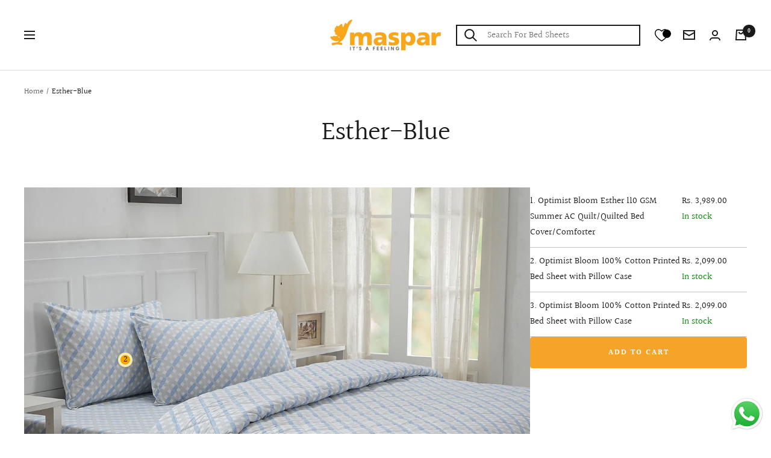

--- FILE ---
content_type: text/html; charset=utf-8
request_url: https://www.maspar.com/pages/esther-blue
body_size: 58257
content:
<!doctype html><html class="no-js" lang="en" dir="ltr">
  <head>
<script src='https://d24sh1msnqkirc.cloudfront.net/shopflo.bundle.js' async></script>

    <meta charset="utf-8">
    <meta name="viewport" content="width=device-width, initial-scale=1.0">
    <meta name="theme-color" content="#ffffff">

    <title>Esther-Blue</title><link rel="canonical" href="https://www.maspar.com/pages/esther-blue">
    
    
<link rel="shortcut icon" href="//www.maspar.com/cdn/shop/files/maspar.com_logo_673a8c59-dd1b-4880-90fd-745be24419ac_96x96.jpg?v=1745232893" type="image/png"><link rel="preconnect" href="https://cdn.shopify.com">
    <link rel="dns-prefetch" href="https://productreviews.shopifycdn.com">
    <!-- <link rel="dns-prefetch" href="https://www.google-analytics.com"> -->

<link rel="preconnect" href="https://fonts.shopifycdn.com" crossorigin><link rel="preload" as="style" href="//www.maspar.com/cdn/shop/t/21/assets/theme.css?v=176596066574076692801755674394">
    <link rel="preload" as="script" href="//www.maspar.com/cdn/shop/t/21/assets/vendor.js?v=31715688253868339281755674394">
    <link rel="preload" as="script" href="//www.maspar.com/cdn/shop/t/21/assets/theme.js?v=89646976149357087091767852601">
<script src="https://ajax.googleapis.com/ajax/libs/jquery/3.6.4/jquery.min.js"></script>
<!-- Add the slick-theme.css if you want default styling -->

<!-- Add the slick-theme.css if you want default styling -->
<!-- <link rel="stylesheet" type="text/css" href="//cdn.jsdelivr.net/npm/slick-carousel@1.8.1/slick/slick-theme.css"/>
    <script type="text/javascript" src="//cdn.jsdelivr.net/npm/slick-carousel@1.8.1/slick/slick.min.js"></script> --><meta property="og:type" content="website">
  <meta property="og:title" content="Esther-Blue"><meta property="og:image" content="http://www.maspar.com/cdn/shop/files/logo-110x110_280x_06be0a0a-be3a-4d2b-b00e-f7c18a967b02.png?v=1684834896">
  <meta property="og:image:secure_url" content="https://www.maspar.com/cdn/shop/files/logo-110x110_280x_06be0a0a-be3a-4d2b-b00e-f7c18a967b02.png?v=1684834896">
  <meta property="og:image:width" content="1200">
  <meta property="og:image:height" content="628"><meta property="og:url" content="https://www.maspar.com/pages/esther-blue">
<meta property="og:site_name" content="maspar"><meta name="twitter:card" content="summary"><meta name="twitter:title" content="Esther-Blue">
  <meta name="twitter:description" content="Esther-Blue"><meta name="twitter:image" content="https://www.maspar.com/cdn/shop/files/logo-110x110_280x_06be0a0a-be3a-4d2b-b00e-f7c18a967b02_1200x1200_crop_center.png?v=1684834896">
  <meta name="twitter:image:alt" content="">
    
<script type="application/json">
  {
    "@context": "https://schema.org",
    "@type": "BreadcrumbList",
    "itemListElement": [{
        "@type": "ListItem",
        "position": 1,
        "name": "Home",
        "item": "https://www.maspar.com"
      },{
            "@type": "ListItem",
            "position": 2,
            "name": "Esther-Blue",
            "item": "https://www.maspar.com/pages/esther-blue"
          }]
  }
</script>


<script type="application/json">
{
  "@context": "https://schema.org",
  "@type": "Corporation",
  "name": "Maspar",
  "url": "https://www.maspar.com/",
  "logo": "https://www.maspar.com/cdn/shop/files/logo-110x110_280x.png?v=1680609795",
  "sameAs": [
    "https://www.facebook.com/masparhomefashion",
    "https://twitter.com/masparhome",
    "https://www.instagram.com/masparhomefashion/"
  ]
}
</script>
    <link rel="preload" href="//www.maspar.com/cdn/fonts/halant/halant_n4.7a3ca1dd5e401bca6e0e60419988fc6cfb4396fb.woff2" as="font" type="font/woff2" crossorigin><link rel="preload" href="//www.maspar.com/cdn/fonts/halant/halant_n4.7a3ca1dd5e401bca6e0e60419988fc6cfb4396fb.woff2" as="font" type="font/woff2" crossorigin><style>
  /* Typography (heading) */
  @font-face {
  font-family: Halant;
  font-weight: 400;
  font-style: normal;
  font-display: swap;
  src: url("//www.maspar.com/cdn/fonts/halant/halant_n4.7a3ca1dd5e401bca6e0e60419988fc6cfb4396fb.woff2") format("woff2"),
       url("//www.maspar.com/cdn/fonts/halant/halant_n4.38c179b4994871894f8956587b45f527a9326a7a.woff") format("woff");
}

/* Typography (body) */
  @font-face {
  font-family: Halant;
  font-weight: 400;
  font-style: normal;
  font-display: swap;
  src: url("//www.maspar.com/cdn/fonts/halant/halant_n4.7a3ca1dd5e401bca6e0e60419988fc6cfb4396fb.woff2") format("woff2"),
       url("//www.maspar.com/cdn/fonts/halant/halant_n4.38c179b4994871894f8956587b45f527a9326a7a.woff") format("woff");
}

@font-face {
  font-family: Halant;
  font-weight: 600;
  font-style: normal;
  font-display: swap;
  src: url("//www.maspar.com/cdn/fonts/halant/halant_n6.ebdefaba0504a1f859ddaae985582901c790e659.woff2") format("woff2"),
       url("//www.maspar.com/cdn/fonts/halant/halant_n6.aef6c70c0aa1ea1f20fa9f16587acd424b822af4.woff") format("woff");
}

:root {--heading-color: 26, 26, 26;
    --text-color: 26, 26, 26;
    --background: 255, 255, 255;
    --secondary-background: 245, 241, 236;
    --border-color: 221, 221, 221;
    --border-color-darker: 163, 163, 163;
    --success-color: 46, 158, 123;
    --success-background: 213, 236, 229;
    --error-color: 222, 42, 42;
    --error-background: 253, 240, 240;
    --primary-button-background: 246, 164, 41;
    --primary-button-text-color: 255, 255, 255;
    --secondary-button-background: 246, 164, 41;
    --secondary-button-text-color: 255, 255, 255;
    --product-star-rating: 246, 164, 41;
    --product-on-sale-accent: 246, 164, 41;
    --product-sold-out-accent: 111, 113, 155;
    --product-custom-label-background: 64, 93, 230;
    --product-custom-label-text-color: 255, 255, 255;
    --product-custom-label-2-background: 243, 229, 182;
    --product-custom-label-2-text-color: 0, 0, 0;
    --product-low-stock-text-color: 222, 42, 42;
    --product-in-stock-text-color: 46, 158, 123;
    --loading-bar-background: 26, 26, 26;

    /* We duplicate some "base" colors as root colors, which is useful to use on drawer elements or popover without. Those should not be overridden to avoid issues */
    --root-heading-color: 26, 26, 26;
    --root-text-color: 26, 26, 26;
    --root-background: 255, 255, 255;
    --root-border-color: 221, 221, 221;
    --root-primary-button-background: 246, 164, 41;
    --root-primary-button-text-color: 255, 255, 255;

    --base-font-size: 15px;
    --heading-font-family: Halant, serif;
    --heading-font-weight: 400;
    --heading-font-style: normal;
    --heading-text-transform: normal;
    --text-font-family: Halant, serif;
    --text-font-weight: 400;
    --text-font-style: normal;
    --text-font-bold-weight: 600;

    /* Typography (font size) */
    --heading-xxsmall-font-size: 10px;
    --heading-xsmall-font-size: 10px;
    --heading-small-font-size: 11px;
    --heading-large-font-size: 32px;
    --heading-h1-font-size: 32px;
    --heading-h2-font-size: 28px;
    --heading-h3-font-size: 26px;
    --heading-h4-font-size: 22px;
    --heading-h5-font-size: 18px;
    --heading-h6-font-size: 16px;

    /* Control the look and feel of the theme by changing radius of various elements */
    --button-border-radius: 4px;
    --block-border-radius: 8px;
    --block-border-radius-reduced: 4px;
    --color-swatch-border-radius: 100%;

    /* Button size */
    --button-height: 48px;
    --button-small-height: 40px;

    /* Form related */
    --form-input-field-height: 48px;
    --form-input-gap: 16px;
    --form-submit-margin: 24px;

    /* Product listing related variables */
    --product-list-block-spacing: 32px;

    /* Video related */
    --play-button-background: 255, 255, 255;
    --play-button-arrow: 26, 26, 26;

    /* RTL support */
    --transform-logical-flip: 1;
    --transform-origin-start: left;
    --transform-origin-end: right;

    /* Other */
    --zoom-cursor-svg-url: url(//www.maspar.com/cdn/shop/t/21/assets/zoom-cursor.svg?v=1201279167966953441755674394);
    --arrow-right-svg-url: url(//www.maspar.com/cdn/shop/t/21/assets/arrow-right.svg?v=88946934944805437251755674394);
    --arrow-left-svg-url: url(//www.maspar.com/cdn/shop/t/21/assets/arrow-left.svg?v=112457598847827652331755674394);

    /* Some useful variables that we can reuse in our CSS. Some explanation are needed for some of them:
       - container-max-width-minus-gutters: represents the container max width without the edge gutters
       - container-outer-width: considering the screen width, represent all the space outside the container
       - container-outer-margin: same as container-outer-width but get set to 0 inside a container
       - container-inner-width: the effective space inside the container (minus gutters)
       - grid-column-width: represents the width of a single column of the grid
       - vertical-breather: this is a variable that defines the global "spacing" between sections, and inside the section
                            to create some "breath" and minimum spacing
     */
    --container-max-width: 1600px;
    --container-gutter: 24px;
    --container-max-width-minus-gutters: calc(var(--container-max-width) - (var(--container-gutter)) * 2);
    --container-outer-width: max(calc((100vw - var(--container-max-width-minus-gutters)) / 2), var(--container-gutter));
    --container-outer-margin: var(--container-outer-width);
    --container-inner-width: calc(100vw - var(--container-outer-width) * 2);

    --grid-column-count: 10;
    --grid-gap: 24px;
    --grid-column-width: calc((100vw - var(--container-outer-width) * 2 - var(--grid-gap) * (var(--grid-column-count) - 1)) / var(--grid-column-count));

    --vertical-breather: 28px;
    --vertical-breather-tight: 28px;

    /* Shopify related variables */
    --payment-terms-background-color: #ffffff;
  }

  @media screen and (min-width: 741px) {
    :root {
      --container-gutter: 40px;
      --grid-column-count: 20;
      --vertical-breather: 40px;
      --vertical-breather-tight: 40px;

      /* Typography (font size) */
      --heading-xsmall-font-size: 11px;
      --heading-small-font-size: 12px;
      --heading-large-font-size: 48px;
      --heading-h1-font-size: 48px;
      --heading-h2-font-size: 36px;
      --heading-h3-font-size: 30px;
      --heading-h4-font-size: 22px;
      --heading-h5-font-size: 18px;
      --heading-h6-font-size: 16px;

      /* Form related */
      --form-input-field-height: 52px;
      --form-submit-margin: 32px;

      /* Button size */
      --button-height: 52px;
      --button-small-height: 44px;
    }
  }

  @media screen and (min-width: 1200px) {
    :root {
      --vertical-breather: 48px;
      --vertical-breather-tight: 48px;
      --product-list-block-spacing: 48px;

      /* Typography */
      --heading-large-font-size: 58px;
      --heading-h1-font-size: 50px;
      --heading-h2-font-size: 44px;
      --heading-h3-font-size: 32px;
      --heading-h4-font-size: 26px;
      --heading-h5-font-size: 22px;
      --heading-h6-font-size: 16px;
    }
  }

  @media screen and (min-width: 1600px) {
    :root {
      --vertical-breather: 48px;
      --vertical-breather-tight: 48px;
    }
  }
</style>
    <script>
  // This allows to expose several variables to the global scope, to be used in scripts
  window.themeVariables = {
    settings: {
      direction: "ltr",
      pageType: "page",
      cartCount: 0,
      moneyFormat: "Rs. {{amount}}",
      moneyWithCurrencyFormat: "Rs. {{amount}}",
      showVendor: false,
      discountMode: "saving",
      currencyCodeEnabled: false,
      searchMode: "product,article,collection",
      searchUnavailableProducts: "last",
      cartType: "drawer",
      cartCurrency: "INR",
      mobileZoomFactor: 2.5
    },

    routes: {
      host: "www.maspar.com",
      rootUrl: "\/",
      rootUrlWithoutSlash: '',
      cartUrl: "\/cart",
      cartAddUrl: "\/cart\/add",
      cartChangeUrl: "\/cart\/change",
      searchUrl: "\/search",
      predictiveSearchUrl: "\/search\/suggest",
      productRecommendationsUrl: "\/recommendations\/products"
    },

    strings: {
      accessibilityDelete: "Delete",
      accessibilityClose: "Close",
      collectionSoldOut: "Sold out",
      collectionDiscount: "Save @savings@",
      productSalePrice: "Sale price",
      productRegularPrice: "Regular price",
      productFormUnavailable: "Unavailable",
      productFormSoldOut: "Sold out",
      productFormPreOrder: "Pre-order",
      productFormAddToCart: "Add to cart",
      searchNoResults: "No results could be found.",
      searchNewSearch: "New search",
      searchProducts: "Products",
      searchArticles: "Journal",
      searchPages: "Pages",
      searchCollections: "Collections",
      cartViewCart: "View cart",
      cartItemAdded: "Item added to your cart!",
      cartItemAddedShort: "Added to your cart!",
      cartAddOrderNote: "Add order note",
      cartEditOrderNote: "Edit order note",
      shippingEstimatorNoResults: "Sorry, we do not ship to your address.",
      shippingEstimatorOneResult: "There is one shipping rate for your address:",
      shippingEstimatorMultipleResults: "There are several shipping rates for your address:",
      shippingEstimatorError: "One or more error occurred while retrieving shipping rates:"
    },

    libs: {
      flickity: "\/\/www.maspar.com\/cdn\/shop\/t\/21\/assets\/flickity.js?v=176646718982628074891755674394",
      photoswipe: "\/\/www.maspar.com\/cdn\/shop\/t\/21\/assets\/photoswipe.js?v=132268647426145925301755674394",
      qrCode: "\/\/www.maspar.com\/cdn\/shopifycloud\/storefront\/assets\/themes_support\/vendor\/qrcode-3f2b403b.js"
    },

    breakpoints: {
      phone: 'screen and (max-width: 740px)',
      tablet: 'screen and (min-width: 741px) and (max-width: 999px)',
      tabletAndUp: 'screen and (min-width: 741px)',
      pocket: 'screen and (max-width: 999px)',
      lap: 'screen and (min-width: 1000px) and (max-width: 1199px)',
      lapAndUp: 'screen and (min-width: 1000px)',
      desktop: 'screen and (min-width: 1200px)',
      wide: 'screen and (min-width: 1400px)'
    }
  };

  window.addEventListener('pageshow', async () => {
    const cartContent = await (await fetch(`${window.themeVariables.routes.cartUrl}.js`, {cache: 'reload'})).json();
    document.documentElement.dispatchEvent(new CustomEvent('cart:refresh', {detail: {cart: cartContent}}));
  });

  if ('noModule' in HTMLScriptElement.prototype) {
    // Old browsers (like IE) that does not support module will be considered as if not executing JS at all
    document.documentElement.className = document.documentElement.className.replace('no-js', 'js');

    requestAnimationFrame(() => {
      const viewportHeight = (window.visualViewport ? window.visualViewport.height : document.documentElement.clientHeight);
      document.documentElement.style.setProperty('--window-height',viewportHeight + 'px');
    });
  }</script>
<meta name="google-site-verification" content="Hwgvz0H1ADDIfv_0wyosFiy4oPhivbQ6mHDP8RnId5U" />
    <link rel="stylesheet" href="//www.maspar.com/cdn/shop/t/21/assets/theme.css?v=176596066574076692801755674394">

    <script src="//www.maspar.com/cdn/shop/t/21/assets/vendor.js?v=31715688253868339281755674394" defer></script>
    <script src="//www.maspar.com/cdn/shop/t/21/assets/theme.js?v=89646976149357087091767852601" defer></script>
    <script src="//www.maspar.com/cdn/shop/t/21/assets/custom.js?v=167639537848865775061755674394" defer></script>

    <script>window.performance && window.performance.mark && window.performance.mark('shopify.content_for_header.start');</script><meta id="shopify-digital-wallet" name="shopify-digital-wallet" content="/74434576693/digital_wallets/dialog">
<script async="async" src="/checkouts/internal/preloads.js?locale=en-IN"></script>
<script id="shopify-features" type="application/json">{"accessToken":"0a86205b9f79493e591911951916ec67","betas":["rich-media-storefront-analytics"],"domain":"www.maspar.com","predictiveSearch":true,"shopId":74434576693,"locale":"en"}</script>
<script>var Shopify = Shopify || {};
Shopify.shop = "masparnew.myshopify.com";
Shopify.locale = "en";
Shopify.currency = {"active":"INR","rate":"1.0"};
Shopify.country = "IN";
Shopify.theme = {"name":"Shopflo Cart X Maspar ~08\/20","id":181664350517,"schema_name":"Focal","schema_version":"8.11.4","theme_store_id":null,"role":"main"};
Shopify.theme.handle = "null";
Shopify.theme.style = {"id":null,"handle":null};
Shopify.cdnHost = "www.maspar.com/cdn";
Shopify.routes = Shopify.routes || {};
Shopify.routes.root = "/";</script>
<script type="module">!function(o){(o.Shopify=o.Shopify||{}).modules=!0}(window);</script>
<script>!function(o){function n(){var o=[];function n(){o.push(Array.prototype.slice.apply(arguments))}return n.q=o,n}var t=o.Shopify=o.Shopify||{};t.loadFeatures=n(),t.autoloadFeatures=n()}(window);</script>
<script id="shop-js-analytics" type="application/json">{"pageType":"page"}</script>
<script defer="defer" async type="module" src="//www.maspar.com/cdn/shopifycloud/shop-js/modules/v2/client.init-shop-cart-sync_BdyHc3Nr.en.esm.js"></script>
<script defer="defer" async type="module" src="//www.maspar.com/cdn/shopifycloud/shop-js/modules/v2/chunk.common_Daul8nwZ.esm.js"></script>
<script type="module">
  await import("//www.maspar.com/cdn/shopifycloud/shop-js/modules/v2/client.init-shop-cart-sync_BdyHc3Nr.en.esm.js");
await import("//www.maspar.com/cdn/shopifycloud/shop-js/modules/v2/chunk.common_Daul8nwZ.esm.js");

  window.Shopify.SignInWithShop?.initShopCartSync?.({"fedCMEnabled":true,"windoidEnabled":true});

</script>
<script>(function() {
  var isLoaded = false;
  function asyncLoad() {
    if (isLoaded) return;
    isLoaded = true;
    var urls = ["https:\/\/storage.nfcube.com\/instafeed-04bacfc4ee8891cd406cad7b3412aeba.js?shop=masparnew.myshopify.com","https:\/\/atlantis.live.zoko.io\/scripts\/main.js?v=v2\u0026shop=masparnew.myshopify.com"];
    for (var i = 0; i < urls.length; i++) {
      var s = document.createElement('script');
      s.type = 'text/javascript';
      s.async = true;
      s.src = urls[i];
      var x = document.getElementsByTagName('script')[0];
      x.parentNode.insertBefore(s, x);
    }
  };
  if(window.attachEvent) {
    window.attachEvent('onload', asyncLoad);
  } else {
    window.addEventListener('load', asyncLoad, false);
  }
})();</script>
<script id="__st">var __st={"a":74434576693,"offset":19800,"reqid":"868117ab-9ff6-4e5b-84e1-8989ac320d1a-1768972758","pageurl":"www.maspar.com\/pages\/esther-blue","s":"pages-131461120309","u":"16b07314cfaa","p":"page","rtyp":"page","rid":131461120309};</script>
<script>window.ShopifyPaypalV4VisibilityTracking = true;</script>
<script id="form-persister">!function(){'use strict';const t='contact',e='new_comment',n=[[t,t],['blogs',e],['comments',e],[t,'customer']],o='password',r='form_key',c=['recaptcha-v3-token','g-recaptcha-response','h-captcha-response',o],s=()=>{try{return window.sessionStorage}catch{return}},i='__shopify_v',u=t=>t.elements[r],a=function(){const t=[...n].map((([t,e])=>`form[action*='/${t}']:not([data-nocaptcha='true']) input[name='form_type'][value='${e}']`)).join(',');var e;return e=t,()=>e?[...document.querySelectorAll(e)].map((t=>t.form)):[]}();function m(t){const e=u(t);a().includes(t)&&(!e||!e.value)&&function(t){try{if(!s())return;!function(t){const e=s();if(!e)return;const n=u(t);if(!n)return;const o=n.value;o&&e.removeItem(o)}(t);const e=Array.from(Array(32),(()=>Math.random().toString(36)[2])).join('');!function(t,e){u(t)||t.append(Object.assign(document.createElement('input'),{type:'hidden',name:r})),t.elements[r].value=e}(t,e),function(t,e){const n=s();if(!n)return;const r=[...t.querySelectorAll(`input[type='${o}']`)].map((({name:t})=>t)),u=[...c,...r],a={};for(const[o,c]of new FormData(t).entries())u.includes(o)||(a[o]=c);n.setItem(e,JSON.stringify({[i]:1,action:t.action,data:a}))}(t,e)}catch(e){console.error('failed to persist form',e)}}(t)}const f=t=>{if('true'===t.dataset.persistBound)return;const e=function(t,e){const n=function(t){return'function'==typeof t.submit?t.submit:HTMLFormElement.prototype.submit}(t).bind(t);return function(){let t;return()=>{t||(t=!0,(()=>{try{e(),n()}catch(t){(t=>{console.error('form submit failed',t)})(t)}})(),setTimeout((()=>t=!1),250))}}()}(t,(()=>{m(t)}));!function(t,e){if('function'==typeof t.submit&&'function'==typeof e)try{t.submit=e}catch{}}(t,e),t.addEventListener('submit',(t=>{t.preventDefault(),e()})),t.dataset.persistBound='true'};!function(){function t(t){const e=(t=>{const e=t.target;return e instanceof HTMLFormElement?e:e&&e.form})(t);e&&m(e)}document.addEventListener('submit',t),document.addEventListener('DOMContentLoaded',(()=>{const e=a();for(const t of e)f(t);var n;n=document.body,new window.MutationObserver((t=>{for(const e of t)if('childList'===e.type&&e.addedNodes.length)for(const t of e.addedNodes)1===t.nodeType&&'FORM'===t.tagName&&a().includes(t)&&f(t)})).observe(n,{childList:!0,subtree:!0,attributes:!1}),document.removeEventListener('submit',t)}))}()}();</script>
<script integrity="sha256-4kQ18oKyAcykRKYeNunJcIwy7WH5gtpwJnB7kiuLZ1E=" data-source-attribution="shopify.loadfeatures" defer="defer" src="//www.maspar.com/cdn/shopifycloud/storefront/assets/storefront/load_feature-a0a9edcb.js" crossorigin="anonymous"></script>
<script data-source-attribution="shopify.dynamic_checkout.dynamic.init">var Shopify=Shopify||{};Shopify.PaymentButton=Shopify.PaymentButton||{isStorefrontPortableWallets:!0,init:function(){window.Shopify.PaymentButton.init=function(){};var t=document.createElement("script");t.src="https://www.maspar.com/cdn/shopifycloud/portable-wallets/latest/portable-wallets.en.js",t.type="module",document.head.appendChild(t)}};
</script>
<script data-source-attribution="shopify.dynamic_checkout.buyer_consent">
  function portableWalletsHideBuyerConsent(e){var t=document.getElementById("shopify-buyer-consent"),n=document.getElementById("shopify-subscription-policy-button");t&&n&&(t.classList.add("hidden"),t.setAttribute("aria-hidden","true"),n.removeEventListener("click",e))}function portableWalletsShowBuyerConsent(e){var t=document.getElementById("shopify-buyer-consent"),n=document.getElementById("shopify-subscription-policy-button");t&&n&&(t.classList.remove("hidden"),t.removeAttribute("aria-hidden"),n.addEventListener("click",e))}window.Shopify?.PaymentButton&&(window.Shopify.PaymentButton.hideBuyerConsent=portableWalletsHideBuyerConsent,window.Shopify.PaymentButton.showBuyerConsent=portableWalletsShowBuyerConsent);
</script>
<script data-source-attribution="shopify.dynamic_checkout.cart.bootstrap">document.addEventListener("DOMContentLoaded",(function(){function t(){return document.querySelector("shopify-accelerated-checkout-cart, shopify-accelerated-checkout")}if(t())Shopify.PaymentButton.init();else{new MutationObserver((function(e,n){t()&&(Shopify.PaymentButton.init(),n.disconnect())})).observe(document.body,{childList:!0,subtree:!0})}}));
</script>

<script>window.performance && window.performance.mark && window.performance.mark('shopify.content_for_header.end');</script>

    <style>
      
      .product-sticky-form{
        z-index:11;
      }
      .instafeed-new-layout-container .instafeed-new-arrow{
        z-index:1 !important;
      }
            @media only screen and (min-width: 769px) and (max-width: 999px)  {
        .list-collections--carousel .list-collections__item-list {
        grid-auto-columns: 17vw;
    }
  }
      .slideshow__progress-bar:before{
        background: #ffa502;
      }
      mobile-navigation#mobile-menu-drawer {
        width: 60vw;
     }
     .mini-cart__actions.text--subdued.text--xsmall{
       display:none;
     }
      /* .globo-form-app p{
            visibility: hidden;
      } */
      @media only screen and (min-width: 999px) {
        h1.product-meta__title.heading.h3{
        font-size:24px;
        }
      }
        @media only screen and (max-width: 768px) {
          h1.product-meta__title.heading.h3{
        font-size:18px;
                font-weight: bold;
        }
          
        }
    </style>
  <style>
    .globo-form-app.default-layout.gfb-style-material_filled.gfb-font-size-medium{
      z-index:0 !important;
    }
.business-form {
  width: 50%;
}
.business-image {
  width: 50%;
  margin-top: 30px;
}
.business-page{
  display:flex;
}
  select#\34 5686-select-1, .globo-form-input input {
    height: 100% !important;
}
@media only screen and (max-width: 1000px) {
.business-page{
  display:block;
}
.business-form {
  width: 100%;
}
.business-image {
  width: 100%;
}
}
    li.mobile-nav__item a[href*="/collections/big_deal"] {
          color: #f5a400;
      font-weight:bold;
      animation: blinker 1.5s linear infinite;
    }
     @keyframes blinker {
  50% {
    opacity: 0;
  }
}
</style>
    <!-- Google Tag Manager -->
<script>
(function(w,d,s,l,i){w[l]=w[l]||[];w[l].push({'gtm.start':
new Date().getTime(),event:'gtm.js'});var f=d.getElementsByTagName(s)[0],
 j=d.createElement(s),dl=l!='dataLayer'?'&l='+l:'';j.async=true;j.src=
 'https://www.googletagmanager.com/gtm.js?id='+i+dl;f.parentNode.insertBefore(j,f);
})(window,document,'script','dataLayer','GTM-NNZTGX8N');
</script>
<!-- End Google Tag Manager -->

<meta name="google-site-verification" content="86qSxBCoN1HA9_-Jh33ccG0lvo-3APpx_eu292o0ulo" />



<!-- BEGIN app block: shopify://apps/schema-plus-for-seo/blocks/schemaplus_app_embed/0199c405-aef8-7230-87a6-aacc5fab62ed --><script src="https://cdn.shopify.com/extensions/019bdb8e-e5a7-79b7-83c6-b46920ee1f83/schemaplus-schemafiles-67/assets/loader.min.js" async></script><!-- BEGIN app snippet: pages --><script type="application/ld+json" class="schemaplus-schema">[ { "@context":"http://schema.org", "@type":"WebPage",  "author": { "@type": "Person", "name": null }, "creator":null,  "dateCreated":"2023-11-04T16:54:38Z", "dateModified":"2023-11-04T16:54:38Z", "datePublished":"2023-11-04T16:54:38Z", "headline":"Esther-Blue", "mainEntityOfPage": { "@type": "WebPage", "url": "https://www.maspar.com/pages/esther-blue" }, "publisher": { "@type": "Organization",  "logo": { "@type": "ImageObject", "name": "maspar Logo Schema by SchemaPlus", "url": "https://cdn.shopify.com/s/files/1/0744/3457/6693/files/schemaplus_organization_logo.jpg?v=1764321993" },  "name": "maspar" }, "text": "", "url":"/pages/esther-blue" } ]</script><!-- BEGIN app snippet: localBusiness --> <!-- END app snippet --><!-- BEGIN app snippet: video --> <!-- END app snippet --><!-- BEGIN app snippet: faq --><!-- END app snippet --><!-- END app snippet --><!-- BEGIN app snippet: breadcrumbs --><script type="application/ld+json" class="schemaplus-schema"> { "@context": "http://schema.org", "@type": "BreadcrumbList", "name": "maspar Breadcrumbs Schema by SchemaPlus", "itemListElement": [ { "@type": "ListItem", "position": 1, "item": { "@id": "https://www.maspar.com/pages/esther-blue", "name": "Esther-Blue" } } ] }  </script><!-- END app snippet --><!-- END app block --><!-- BEGIN app block: shopify://apps/powerful-form-builder/blocks/app-embed/e4bcb1eb-35b2-42e6-bc37-bfe0e1542c9d --><script type="text/javascript" hs-ignore data-cookieconsent="ignore">
  var Globo = Globo || {};
  var globoFormbuilderRecaptchaInit = function(){};
  var globoFormbuilderHcaptchaInit = function(){};
  window.Globo.FormBuilder = window.Globo.FormBuilder || {};
  window.Globo.FormBuilder.shop = {"configuration":{"money_format":"Rs. {{amount}}"},"pricing":{"features":{"bulkOrderForm":true,"cartForm":true,"fileUpload":30,"removeCopyright":true,"restrictedEmailDomains":false}},"settings":{"copyright":"Powered by <a href=\"https://globosoftware.net\" target=\"_blank\">Globo</a> <a href=\"https://apps.shopify.com/form-builder-contact-form\" target=\"_blank\">Form Builder</a>","hideWaterMark":false,"reCaptcha":{"recaptchaType":"v2","siteKey":false,"languageCode":"en"},"hCaptcha":{"siteKey":false},"scrollTop":false,"customCssCode":"","customCssEnabled":false,"additionalColumns":[]},"encryption_form_id":1,"url":"https://app.powerfulform.com/","CDN_URL":"https://dxo9oalx9qc1s.cloudfront.net"};

  if(window.Globo.FormBuilder.shop.settings.customCssEnabled && window.Globo.FormBuilder.shop.settings.customCssCode){
    const customStyle = document.createElement('style');
    customStyle.type = 'text/css';
    customStyle.innerHTML = window.Globo.FormBuilder.shop.settings.customCssCode;
    document.head.appendChild(customStyle);
  }

  window.Globo.FormBuilder.forms = [];
    
      
      
      
      window.Globo.FormBuilder.forms[45686] = {"45686":{"elements":[{"id":"group-1","type":"group","label":"Page 1","description":"","elements":[{"id":"text-1","type":"text","label":{"en":"Name","vi":"Your Name"},"placeholder":{"en":"Name","vi":"Your Name"},"description":null,"hideLabel":false,"required":true,"columnWidth":100},{"id":"text-3","type":"text","label":{"en":"Firm \/ Company Name"},"placeholder":{"en":"Firm \/ Company Name"},"description":"","limitCharacters":false,"characters":100,"hideLabel":false,"keepPositionLabel":false,"columnWidth":100,"displayType":"show","displayDisjunctive":false,"conditionalField":false},{"id":"phone-1","type":"phone","label":{"en":"Phone","vi":"Phone"},"placeholder":"","description":"","validatePhone":false,"onlyShowFlag":false,"defaultCountryCode":"us","limitCharacters":false,"characters":100,"hideLabel":false,"keepPositionLabel":false,"columnWidth":100,"displayType":"show","displayDisjunctive":false,"conditionalField":false,"required":true,"displayRules":[{"field":"","relation":"equal","condition":""}]},{"id":"email","type":"email","label":"Email","placeholder":"Email","description":null,"hideLabel":false,"required":true,"columnWidth":100,"conditionalField":false,"displayType":"show","displayRules":[{"field":"","relation":"equal","condition":""}]},{"id":"text-2","type":"text","label":{"en":"City"},"placeholder":{"en":"City"},"description":"","limitCharacters":false,"characters":100,"hideLabel":false,"keepPositionLabel":false,"columnWidth":100,"displayType":"show","displayDisjunctive":false,"conditionalField":false,"required":true},{"id":"select-1","type":"select","label":{"en":"Dropdown"},"placeholder":"Please select","options":[{"label":{"en":"Architects"},"value":"Architects"},{"label":{"en":"Collaboration"},"value":"Collaboration"},{"label":{"en":"Dealer"},"value":"Dealer"},{"label":{"en":"Distribution"},"value":"Distribution"},{"label":{"en":"Gifting \u0026 Institutional"},"value":"Gifting \u0026 Institutional"},{"label":{"en":"Global \/ Export"},"value":"Global \/ Export"},{"label":{"en":"Hotel \/ Guest House \/ Bed \u0026 Breakfast"},"value":"Hotel \/ Guest House \/ Bed \u0026 Breakfast"},{"label":{"en":"Interior Designers"},"value":"Interior Designers"},{"label":{"en":"Online"},"value":"Online"},{"label":{"en":"Retail Chain"},"value":"Retail Chain"},{"label":{"en":"Stylist"},"value":"Stylist"},{"label":{"en":"Supplier"},"value":"Supplier"},{"label":{"en":"Other"},"value":"Other"}],"defaultOption":"","description":{"en":""},"hideLabel":false,"keepPositionLabel":true,"columnWidth":100,"displayType":"show","displayDisjunctive":true,"conditionalField":false,"required":true,"ifHideLabel":false,"displayRules":[{"field":"","relation":"equal","condition":""}]},{"id":"textarea-1","type":"textarea","label":{"en":"Comment"},"placeholder":{"en":"Please give a brief description of your query"},"description":{"en":""},"limitCharacters":false,"characters":100,"hideLabel":false,"keepPositionLabel":false,"columnWidth":100,"displayType":"show","displayDisjunctive":false,"conditionalField":false,"required":true}]}],"errorMessage":{"required":"Please fill in field","minSelections":"Please choose at least {{ min_selections }} options","maxSelections":"Please choose at maximum of {{ max_selections }} options","exactlySelections":"Please choose exactly {{ exact_selections }} options","invalid":"Invalid","invalidName":"Invalid name","invalidEmail":"Invalid email","invalidURL":"Invalid url","invalidPhone":"Invalid phone","invalidNumber":"Invalid number","invalidPassword":"Invalid password","confirmPasswordNotMatch":"Confirmed password doesn't match","customerAlreadyExists":"Customer already exists","fileSizeLimit":"File size limit","fileNotAllowed":"File not allowed","requiredCaptcha":"Required captcha","requiredProducts":"Please select product","limitQuantity":"The number of products left in stock has been exceeded","shopifyInvalidPhone":"phone - Enter a valid phone number to use this delivery method","shopifyPhoneHasAlready":"phone - Phone has already been taken","shopifyInvalidProvice":"addresses.province - is not valid","otherError":"Something went wrong, please try again"},"appearance":{"layout":"default","width":600,"style":"material_filled","mainColor":"rgba(233,147,7,1)","floatingIcon":"\u003csvg aria-hidden=\"true\" focusable=\"false\" data-prefix=\"far\" data-icon=\"envelope\" class=\"svg-inline--fa fa-envelope fa-w-16\" role=\"img\" xmlns=\"http:\/\/www.w3.org\/2000\/svg\" viewBox=\"0 0 512 512\"\u003e\u003cpath fill=\"currentColor\" d=\"M464 64H48C21.49 64 0 85.49 0 112v288c0 26.51 21.49 48 48 48h416c26.51 0 48-21.49 48-48V112c0-26.51-21.49-48-48-48zm0 48v40.805c-22.422 18.259-58.168 46.651-134.587 106.49-16.841 13.247-50.201 45.072-73.413 44.701-23.208.375-56.579-31.459-73.413-44.701C106.18 199.465 70.425 171.067 48 152.805V112h416zM48 400V214.398c22.914 18.251 55.409 43.862 104.938 82.646 21.857 17.205 60.134 55.186 103.062 54.955 42.717.231 80.509-37.199 103.053-54.947 49.528-38.783 82.032-64.401 104.947-82.653V400H48z\"\u003e\u003c\/path\u003e\u003c\/svg\u003e","floatingText":null,"displayOnAllPage":false,"formType":"normalForm","background":"color","backgroundColor":"#fff","descriptionColor":"#6c757d","headingColor":"#000","labelColor":"#1c1c1c","optionColor":"#000","paragraphBackground":"#fff","paragraphColor":"#000","font":{"family":"Almarai","variant":"regular"},"colorScheme":{"solidButton":{"red":233,"green":147,"blue":7},"solidButtonLabel":{"red":255,"green":255,"blue":255},"text":{"red":28,"green":28,"blue":28},"outlineButton":{"red":233,"green":147,"blue":7},"background":{"red":255,"green":255,"blue":255}},"imageLayout":"none","fontSize":"medium","popup_trigger":{"after_scrolling":false,"after_timer":false,"on_exit_intent":false}},"afterSubmit":{"action":"clearForm","title":{"en":""},"message":{"en":"\u003cp\u003e\u003cstrong\u003eThank you for your enquiry. Our team will connect with you soon. You may also reach out to the team below for quicker support.\u003c\/strong\u003e\u003c\/p\u003e\u003cp\u003e\u003cbr\u003e\u003c\/p\u003e\u003cp\u003e\u003cimg src=\"https:\/\/cdn.shopify.com\/s\/files\/1\/0744\/3457\/6693\/files\/g-form-45686-afterSubmit.message-mceofgd2-Business_Enquiry_Name.jpg?v=1751020561\"\u003e\u003c\/p\u003e"},"redirectUrl":null},"footer":{"description":null,"previousText":"Previous","nextText":"Next","submitText":"Submit","submitFullWidth":true},"header":{"active":true,"title":{"en":"Business Enquiry Form"},"description":"Leave your message and we'll get back to you shortly.","headerAlignment":"center"},"isStepByStepForm":true,"publish":{"requiredLogin":false,"requiredLoginMessage":"Please \u003ca href='\/account\/login' title='login'\u003elogin\u003c\/a\u003e to continue"},"reCaptcha":{"enable":false},"html":"\n\u003cdiv class=\"globo-form default-form globo-form-id-45686 \" data-locale=\"en\" \u003e\n\n\u003cstyle\u003e\n\n\n    \n        \n        @import url('https:\/\/fonts.googleapis.com\/css?family=Almarai:ital,wght@0,400');\n    \n\n    :root .globo-form-app[data-id=\"45686\"]{\n        \n        --gfb-color-solidButton: 233,147,7;\n        --gfb-color-solidButtonColor: rgb(var(--gfb-color-solidButton));\n        --gfb-color-solidButtonLabel: 255,255,255;\n        --gfb-color-solidButtonLabelColor: rgb(var(--gfb-color-solidButtonLabel));\n        --gfb-color-text: 28,28,28;\n        --gfb-color-textColor: rgb(var(--gfb-color-text));\n        --gfb-color-outlineButton: 233,147,7;\n        --gfb-color-outlineButtonColor: rgb(var(--gfb-color-outlineButton));\n        --gfb-color-background: 255,255,255;\n        --gfb-color-backgroundColor: rgb(var(--gfb-color-background));\n        \n        --gfb-main-color: rgba(233,147,7,1);\n        --gfb-primary-color: var(--gfb-color-solidButtonColor, var(--gfb-main-color));\n        --gfb-primary-text-color: var(--gfb-color-solidButtonLabelColor, #FFF);\n        --gfb-form-width: 600px;\n        --gfb-font-family: inherit;\n        --gfb-font-style: inherit;\n        --gfb--image: 40%;\n        --gfb-image-ratio-draft: var(--gfb--image);\n        --gfb-image-ratio: var(--gfb-image-ratio-draft);\n        \n        \n        --gfb-font-family: \"Almarai\";\n        --gfb-font-weight: normal;\n        --gfb-font-style: normal;\n        \n        --gfb-bg-temp-color: #FFF;\n        --gfb-bg-position: ;\n        \n            --gfb-bg-temp-color: #fff;\n        \n        --gfb-bg-color: var(--gfb-color-backgroundColor, var(--gfb-bg-temp-color));\n        \n    }\n    \n.globo-form-id-45686 .globo-form-app{\n    max-width: 600px;\n    width: -webkit-fill-available;\n    \n    background-color: var(--gfb-bg-color);\n    \n    \n}\n\n.globo-form-id-45686 .globo-form-app .globo-heading{\n    color: var(--gfb-color-textColor, #000)\n}\n\n\n.globo-form-id-45686 .globo-form-app .header {\n    text-align:center;\n}\n\n\n.globo-form-id-45686 .globo-form-app .globo-description,\n.globo-form-id-45686 .globo-form-app .header .globo-description{\n    --gfb-color-description: rgba(var(--gfb-color-text), 0.8);\n    color: var(--gfb-color-description, #6c757d);\n}\n.globo-form-id-45686 .globo-form-app .globo-label,\n.globo-form-id-45686 .globo-form-app .globo-form-control label.globo-label,\n.globo-form-id-45686 .globo-form-app .globo-form-control label.globo-label span.label-content{\n    color: var(--gfb-color-textColor, #1c1c1c);\n    text-align: left;\n}\n.globo-form-id-45686 .globo-form-app .globo-label.globo-position-label{\n    height: 20px !important;\n}\n.globo-form-id-45686 .globo-form-app .globo-form-control .help-text.globo-description,\n.globo-form-id-45686 .globo-form-app .globo-form-control span.globo-description{\n    --gfb-color-description: rgba(var(--gfb-color-text), 0.8);\n    color: var(--gfb-color-description, #6c757d);\n}\n.globo-form-id-45686 .globo-form-app .globo-form-control .checkbox-wrapper .globo-option,\n.globo-form-id-45686 .globo-form-app .globo-form-control .radio-wrapper .globo-option\n{\n    color: var(--gfb-color-textColor, #1c1c1c);\n}\n.globo-form-id-45686 .globo-form-app .footer,\n.globo-form-id-45686 .globo-form-app .gfb__footer{\n    text-align:;\n}\n.globo-form-id-45686 .globo-form-app .footer button,\n.globo-form-id-45686 .globo-form-app .gfb__footer button{\n    border:1px solid var(--gfb-primary-color);\n    \n        width:100%;\n    \n}\n.globo-form-id-45686 .globo-form-app .footer button.submit,\n.globo-form-id-45686 .globo-form-app .gfb__footer button.submit\n.globo-form-id-45686 .globo-form-app .footer button.checkout,\n.globo-form-id-45686 .globo-form-app .gfb__footer button.checkout,\n.globo-form-id-45686 .globo-form-app .footer button.action.loading .spinner,\n.globo-form-id-45686 .globo-form-app .gfb__footer button.action.loading .spinner{\n    background-color: var(--gfb-primary-color);\n    color : #000000;\n}\n.globo-form-id-45686 .globo-form-app .globo-form-control .star-rating\u003efieldset:not(:checked)\u003elabel:before {\n    content: url('data:image\/svg+xml; utf8, \u003csvg aria-hidden=\"true\" focusable=\"false\" data-prefix=\"far\" data-icon=\"star\" class=\"svg-inline--fa fa-star fa-w-18\" role=\"img\" xmlns=\"http:\/\/www.w3.org\/2000\/svg\" viewBox=\"0 0 576 512\"\u003e\u003cpath fill=\"rgba(233,147,7,1)\" d=\"M528.1 171.5L382 150.2 316.7 17.8c-11.7-23.6-45.6-23.9-57.4 0L194 150.2 47.9 171.5c-26.2 3.8-36.7 36.1-17.7 54.6l105.7 103-25 145.5c-4.5 26.3 23.2 46 46.4 33.7L288 439.6l130.7 68.7c23.2 12.2 50.9-7.4 46.4-33.7l-25-145.5 105.7-103c19-18.5 8.5-50.8-17.7-54.6zM388.6 312.3l23.7 138.4L288 385.4l-124.3 65.3 23.7-138.4-100.6-98 139-20.2 62.2-126 62.2 126 139 20.2-100.6 98z\"\u003e\u003c\/path\u003e\u003c\/svg\u003e');\n}\n.globo-form-id-45686 .globo-form-app .globo-form-control .star-rating\u003efieldset\u003einput:checked ~ label:before {\n    content: url('data:image\/svg+xml; utf8, \u003csvg aria-hidden=\"true\" focusable=\"false\" data-prefix=\"fas\" data-icon=\"star\" class=\"svg-inline--fa fa-star fa-w-18\" role=\"img\" xmlns=\"http:\/\/www.w3.org\/2000\/svg\" viewBox=\"0 0 576 512\"\u003e\u003cpath fill=\"rgba(233,147,7,1)\" d=\"M259.3 17.8L194 150.2 47.9 171.5c-26.2 3.8-36.7 36.1-17.7 54.6l105.7 103-25 145.5c-4.5 26.3 23.2 46 46.4 33.7L288 439.6l130.7 68.7c23.2 12.2 50.9-7.4 46.4-33.7l-25-145.5 105.7-103c19-18.5 8.5-50.8-17.7-54.6L382 150.2 316.7 17.8c-11.7-23.6-45.6-23.9-57.4 0z\"\u003e\u003c\/path\u003e\u003c\/svg\u003e');\n}\n.globo-form-id-45686 .globo-form-app .globo-form-control .star-rating\u003efieldset:not(:checked)\u003elabel:hover:before,\n.globo-form-id-45686 .globo-form-app .globo-form-control .star-rating\u003efieldset:not(:checked)\u003elabel:hover ~ label:before{\n    content : url('data:image\/svg+xml; utf8, \u003csvg aria-hidden=\"true\" focusable=\"false\" data-prefix=\"fas\" data-icon=\"star\" class=\"svg-inline--fa fa-star fa-w-18\" role=\"img\" xmlns=\"http:\/\/www.w3.org\/2000\/svg\" viewBox=\"0 0 576 512\"\u003e\u003cpath fill=\"rgba(233,147,7,1)\" d=\"M259.3 17.8L194 150.2 47.9 171.5c-26.2 3.8-36.7 36.1-17.7 54.6l105.7 103-25 145.5c-4.5 26.3 23.2 46 46.4 33.7L288 439.6l130.7 68.7c23.2 12.2 50.9-7.4 46.4-33.7l-25-145.5 105.7-103c19-18.5 8.5-50.8-17.7-54.6L382 150.2 316.7 17.8c-11.7-23.6-45.6-23.9-57.4 0z\"\u003e\u003c\/path\u003e\u003c\/svg\u003e')\n}\n.globo-form-id-45686 .globo-form-app .globo-form-control .checkbox-wrapper .checkbox-input:checked ~ .checkbox-label:before {\n    border-color: var(--gfb-primary-color);\n    box-shadow: 0 4px 6px rgba(50,50,93,0.11), 0 1px 3px rgba(0,0,0,0.08);\n    background-color: var(--gfb-primary-color);\n}\n.globo-form-id-45686 .globo-form-app .step.-completed .step__number,\n.globo-form-id-45686 .globo-form-app .line.-progress,\n.globo-form-id-45686 .globo-form-app .line.-start{\n    background-color: var(--gfb-primary-color);\n}\n.globo-form-id-45686 .globo-form-app .checkmark__check,\n.globo-form-id-45686 .globo-form-app .checkmark__circle{\n    stroke: var(--gfb-primary-color);\n}\n.globo-form-id-45686 .floating-button{\n    background-color: var(--gfb-primary-color);\n}\n.globo-form-id-45686 .globo-form-app .globo-form-control .checkbox-wrapper .checkbox-input ~ .checkbox-label:before,\n.globo-form-app .globo-form-control .radio-wrapper .radio-input ~ .radio-label:after{\n    border-color : var(--gfb-primary-color);\n}\n.globo-form-id-45686 .flatpickr-day.selected, \n.globo-form-id-45686 .flatpickr-day.startRange, \n.globo-form-id-45686 .flatpickr-day.endRange, \n.globo-form-id-45686 .flatpickr-day.selected.inRange, \n.globo-form-id-45686 .flatpickr-day.startRange.inRange, \n.globo-form-id-45686 .flatpickr-day.endRange.inRange, \n.globo-form-id-45686 .flatpickr-day.selected:focus, \n.globo-form-id-45686 .flatpickr-day.startRange:focus, \n.globo-form-id-45686 .flatpickr-day.endRange:focus, \n.globo-form-id-45686 .flatpickr-day.selected:hover, \n.globo-form-id-45686 .flatpickr-day.startRange:hover, \n.globo-form-id-45686 .flatpickr-day.endRange:hover, \n.globo-form-id-45686 .flatpickr-day.selected.prevMonthDay, \n.globo-form-id-45686 .flatpickr-day.startRange.prevMonthDay, \n.globo-form-id-45686 .flatpickr-day.endRange.prevMonthDay, \n.globo-form-id-45686 .flatpickr-day.selected.nextMonthDay, \n.globo-form-id-45686 .flatpickr-day.startRange.nextMonthDay, \n.globo-form-id-45686 .flatpickr-day.endRange.nextMonthDay {\n    background: var(--gfb-primary-color);\n    border-color: var(--gfb-primary-color);\n}\n.globo-form-id-45686 .globo-paragraph {\n    background: #fff;\n    color: var(--gfb-color-textColor, #000);\n    width: 100%!important;\n}\n\n[dir=\"rtl\"] .globo-form-app .header .title,\n[dir=\"rtl\"] .globo-form-app .header .description,\n[dir=\"rtl\"] .globo-form-id-45686 .globo-form-app .globo-heading,\n[dir=\"rtl\"] .globo-form-id-45686 .globo-form-app .globo-label,\n[dir=\"rtl\"] .globo-form-id-45686 .globo-form-app .globo-form-control label.globo-label,\n[dir=\"rtl\"] .globo-form-id-45686 .globo-form-app .globo-form-control label.globo-label span.label-content{\n    text-align: right;\n}\n\n[dir=\"rtl\"] .globo-form-app .line {\n    left: unset;\n    right: 50%;\n}\n\n[dir=\"rtl\"] .globo-form-id-45686 .globo-form-app .line.-start {\n    left: unset;    \n    right: 0%;\n}\n\n\u003c\/style\u003e\n\n\n\n\n\u003cdiv class=\"globo-form-app default-layout gfb-style-material_filled  gfb-font-size-medium\" data-id=45686\u003e\n    \n    \u003cdiv class=\"header dismiss hidden\" onclick=\"Globo.FormBuilder.closeModalForm(this)\"\u003e\n        \u003csvg width=20 height=20 viewBox=\"0 0 20 20\" class=\"\" focusable=\"false\" aria-hidden=\"true\"\u003e\u003cpath d=\"M11.414 10l4.293-4.293a.999.999 0 1 0-1.414-1.414L10 8.586 5.707 4.293a.999.999 0 1 0-1.414 1.414L8.586 10l-4.293 4.293a.999.999 0 1 0 1.414 1.414L10 11.414l4.293 4.293a.997.997 0 0 0 1.414 0 .999.999 0 0 0 0-1.414L11.414 10z\" fill-rule=\"evenodd\"\u003e\u003c\/path\u003e\u003c\/svg\u003e\n    \u003c\/div\u003e\n    \u003cform class=\"g-container\" novalidate action=\"https:\/\/app.powerfulform.com\/api\/front\/form\/45686\/send\" method=\"POST\" enctype=\"multipart\/form-data\" data-id=45686\u003e\n        \n            \n            \u003cdiv class=\"header\"\u003e\n                \u003ch3 class=\"title globo-heading\"\u003eBusiness Enquiry Form\u003c\/h3\u003e\n                \n                \u003cdiv class=\"description globo-description\"\u003eLeave your message and we'll get back to you shortly.\u003c\/div\u003e\n                \n            \u003c\/div\u003e\n            \n        \n        \n            \u003cdiv class=\"globo-formbuilder-wizard\" data-id=45686\u003e\n                \u003cdiv class=\"wizard__content\"\u003e\n                    \u003cheader class=\"wizard__header\"\u003e\n                        \u003cdiv class=\"wizard__steps\"\u003e\n                        \u003cnav class=\"steps hidden\"\u003e\n                            \n                            \n                                \n                            \n                            \n                                \n                                \n                                \n                                \n                                \u003cdiv class=\"step last \" data-element-id=\"group-1\"  data-step=\"0\" \u003e\n                                    \u003cdiv class=\"step__content\"\u003e\n                                        \u003cp class=\"step__number\"\u003e\u003c\/p\u003e\n                                        \u003csvg class=\"checkmark\" xmlns=\"http:\/\/www.w3.org\/2000\/svg\" width=52 height=52 viewBox=\"0 0 52 52\"\u003e\n                                            \u003ccircle class=\"checkmark__circle\" cx=\"26\" cy=\"26\" r=\"25\" fill=\"none\"\/\u003e\n                                            \u003cpath class=\"checkmark__check\" fill=\"none\" d=\"M14.1 27.2l7.1 7.2 16.7-16.8\"\/\u003e\n                                        \u003c\/svg\u003e\n                                        \u003cdiv class=\"lines\"\u003e\n                                            \n                                                \u003cdiv class=\"line -start\"\u003e\u003c\/div\u003e\n                                            \n                                            \u003cdiv class=\"line -background\"\u003e\n                                            \u003c\/div\u003e\n                                            \u003cdiv class=\"line -progress\"\u003e\n                                            \u003c\/div\u003e\n                                        \u003c\/div\u003e  \n                                    \u003c\/div\u003e\n                                \u003c\/div\u003e\n                            \n                        \u003c\/nav\u003e\n                        \u003c\/div\u003e\n                    \u003c\/header\u003e\n                    \u003cdiv class=\"panels\"\u003e\n                        \n                        \n                        \n                        \n                        \u003cdiv class=\"panel \" data-element-id=\"group-1\" data-id=45686  data-step=\"0\" style=\"padding-top:0\"\u003e\n                            \n                                \n                                    \n\n\n\n\n\n\n\n\n\n\n\n\n\n\n\n    \n\n\n\n\n\n\n\n\n\n\u003cdiv class=\"globo-form-control layout-1-column \"  data-type='text'\u003e\n    \n    \n        \n\u003clabel tabindex=\"0\" for=\"45686-text-1\" class=\"material_filled-label globo-label gfb__label-v2 \" data-label=\"Name\"\u003e\n    \u003cspan class=\"label-content\" data-label=\"Name\"\u003eName\u003c\/span\u003e\n    \n        \u003cspan class=\"text-danger text-smaller\"\u003e *\u003c\/span\u003e\n    \n\u003c\/label\u003e\n\n    \n\n    \u003cdiv class=\"globo-form-input\"\u003e\n        \n        \n        \u003cinput type=\"text\"  data-type=\"text\" class=\"material_filled-input\" id=\"45686-text-1\" name=\"text-1\" placeholder=\"Name\" presence  \u003e\n    \u003c\/div\u003e\n    \n        \u003csmall class=\"help-text globo-description\"\u003e\u003c\/small\u003e\n    \n    \u003csmall class=\"messages\"\u003e\u003c\/small\u003e\n\u003c\/div\u003e\n\n\n\n                                \n                                    \n\n\n\n\n\n\n\n\n\n\n\n\n\n\n\n    \n\n\n\n\n\n\n\n\n\n\u003cdiv class=\"globo-form-control layout-1-column \"  data-type='text'\u003e\n    \n    \n        \n\u003clabel tabindex=\"0\" for=\"45686-text-3\" class=\"material_filled-label globo-label gfb__label-v2 \" data-label=\"Firm \/ Company Name\"\u003e\n    \u003cspan class=\"label-content\" data-label=\"Firm \/ Company Name\"\u003eFirm \/ Company Name\u003c\/span\u003e\n    \n        \u003cspan\u003e\u003c\/span\u003e\n    \n\u003c\/label\u003e\n\n    \n\n    \u003cdiv class=\"globo-form-input\"\u003e\n        \n        \n        \u003cinput type=\"text\"  data-type=\"text\" class=\"material_filled-input\" id=\"45686-text-3\" name=\"text-3\" placeholder=\"Firm \/ Company Name\"   \u003e\n    \u003c\/div\u003e\n    \n    \u003csmall class=\"messages\"\u003e\u003c\/small\u003e\n\u003c\/div\u003e\n\n\n\n                                \n                                    \n\n\n\n\n\n\n\n\n\n\n\n\n\n\n\n    \n\n\n\n\n\n\n\n\n\n\u003cdiv class=\"globo-form-control layout-1-column \"  data-type='phone' \u003e\n    \n    \n        \n\u003clabel tabindex=\"0\" for=\"45686-phone-1\" class=\"material_filled-label globo-label gfb__label-v2 \" data-label=\"Phone\"\u003e\n    \u003cspan class=\"label-content\" data-label=\"Phone\"\u003ePhone\u003c\/span\u003e\n    \n        \u003cspan class=\"text-danger text-smaller\"\u003e *\u003c\/span\u003e\n    \n\u003c\/label\u003e\n\n    \n\n    \u003cdiv class=\"globo-form-input gfb__phone-placeholder\" input-placeholder=\"\"\u003e\n        \n        \n        \n        \n        \u003cinput type=\"text\"  data-type=\"phone\" class=\"material_filled-input\" id=\"45686-phone-1\" name=\"phone-1\" placeholder=\"\" presence    default-country-code=\"us\"\u003e\n    \u003c\/div\u003e\n    \n    \u003csmall class=\"messages\"\u003e\u003c\/small\u003e\n\u003c\/div\u003e\n\n\n                                \n                                    \n\n\n\n\n\n\n\n\n\n\n\n\n\n\n\n    \n\n\n\n\n\n\n\n\n\n\u003cdiv class=\"globo-form-control layout-1-column \"  data-type='email'\u003e\n    \n    \n        \n\u003clabel tabindex=\"0\" for=\"45686-email\" class=\"material_filled-label globo-label gfb__label-v2 \" data-label=\"Email\"\u003e\n    \u003cspan class=\"label-content\" data-label=\"Email\"\u003eEmail\u003c\/span\u003e\n    \n        \u003cspan class=\"text-danger text-smaller\"\u003e *\u003c\/span\u003e\n    \n\u003c\/label\u003e\n\n    \n\n    \u003cdiv class=\"globo-form-input\"\u003e\n        \n        \n        \u003cinput type=\"text\"  data-type=\"email\" class=\"material_filled-input\" id=\"45686-email\" name=\"email\" placeholder=\"Email\" presence  \u003e\n    \u003c\/div\u003e\n    \n        \u003csmall class=\"help-text globo-description\"\u003e\u003c\/small\u003e\n    \n    \u003csmall class=\"messages\"\u003e\u003c\/small\u003e\n\u003c\/div\u003e\n\n\n                                \n                                    \n\n\n\n\n\n\n\n\n\n\n\n\n\n\n\n    \n\n\n\n\n\n\n\n\n\n\u003cdiv class=\"globo-form-control layout-1-column \"  data-type='text'\u003e\n    \n    \n        \n\u003clabel tabindex=\"0\" for=\"45686-text-2\" class=\"material_filled-label globo-label gfb__label-v2 \" data-label=\"City\"\u003e\n    \u003cspan class=\"label-content\" data-label=\"City\"\u003eCity\u003c\/span\u003e\n    \n        \u003cspan class=\"text-danger text-smaller\"\u003e *\u003c\/span\u003e\n    \n\u003c\/label\u003e\n\n    \n\n    \u003cdiv class=\"globo-form-input\"\u003e\n        \n        \n        \u003cinput type=\"text\"  data-type=\"text\" class=\"material_filled-input\" id=\"45686-text-2\" name=\"text-2\" placeholder=\"City\" presence  \u003e\n    \u003c\/div\u003e\n    \n    \u003csmall class=\"messages\"\u003e\u003c\/small\u003e\n\u003c\/div\u003e\n\n\n\n                                \n                                    \n\n\n\n\n\n\n\n\n\n\n\n\n\n\n\n    \n\n\n\n\n\n\n\n\n\n\u003cdiv class=\"globo-form-control layout-1-column \"  data-type='select' data-default-value=\"\" data-type=\"select\" \u003e\n    \n    \n        \n\u003clabel tabindex=\"0\" for=\"45686-select-1\" class=\"material_filled-label globo-label gfb__label-v2 globo-position-label\" data-label=\"Dropdown\"\u003e\n    \u003cspan class=\"label-content\" data-label=\"Dropdown\"\u003eDropdown\u003c\/span\u003e\n    \n        \u003cspan class=\"text-danger text-smaller\"\u003e *\u003c\/span\u003e\n    \n\u003c\/label\u003e\n\n    \n\n    \n    \n    \u003cdiv class=\"globo-form-input\"\u003e\n        \n        \n        \u003cselect data-searchable=\"\" name=\"select-1\"  id=\"45686-select-1\" class=\"material_filled-input wide\" presence\u003e\n            \u003coption selected=\"selected\" value=\"\" disabled=\"disabled\"\u003ePlease select\u003c\/option\u003e\n            \n            \u003coption value=\"Architects\" \u003eArchitects\u003c\/option\u003e\n            \n            \u003coption value=\"Collaboration\" \u003eCollaboration\u003c\/option\u003e\n            \n            \u003coption value=\"Dealer\" \u003eDealer\u003c\/option\u003e\n            \n            \u003coption value=\"Distribution\" \u003eDistribution\u003c\/option\u003e\n            \n            \u003coption value=\"Gifting \u0026amp; Institutional\" \u003eGifting \u0026 Institutional\u003c\/option\u003e\n            \n            \u003coption value=\"Global \/ Export\" \u003eGlobal \/ Export\u003c\/option\u003e\n            \n            \u003coption value=\"Hotel \/ Guest House \/ Bed \u0026amp; Breakfast\" \u003eHotel \/ Guest House \/ Bed \u0026 Breakfast\u003c\/option\u003e\n            \n            \u003coption value=\"Interior Designers\" \u003eInterior Designers\u003c\/option\u003e\n            \n            \u003coption value=\"Online\" \u003eOnline\u003c\/option\u003e\n            \n            \u003coption value=\"Retail Chain\" \u003eRetail Chain\u003c\/option\u003e\n            \n            \u003coption value=\"Stylist\" \u003eStylist\u003c\/option\u003e\n            \n            \u003coption value=\"Supplier\" \u003eSupplier\u003c\/option\u003e\n            \n            \u003coption value=\"Other\" \u003eOther\u003c\/option\u003e\n            \n        \u003c\/select\u003e\n    \u003c\/div\u003e\n    \n        \u003csmall class=\"help-text globo-description\"\u003e\u003c\/small\u003e\n    \n    \u003csmall class=\"messages\"\u003e\u003c\/small\u003e\n\u003c\/div\u003e\n\n\n                                \n                                    \n\n\n\n\n\n\n\n\n\n\n\n\n\n\n\n    \n\n\n\n\n\n\n\n\n\n\u003cdiv class=\"globo-form-control layout-1-column \"  data-type='textarea'\u003e\n    \n    \n        \n\u003clabel tabindex=\"0\" for=\"45686-textarea-1\" class=\"material_filled-label globo-label gfb__label-v2 \" data-label=\"Comment\"\u003e\n    \u003cspan class=\"label-content\" data-label=\"Comment\"\u003eComment\u003c\/span\u003e\n    \n        \u003cspan class=\"text-danger text-smaller\"\u003e *\u003c\/span\u003e\n    \n\u003c\/label\u003e\n\n    \n\n    \u003cdiv class=\"globo-form-input\"\u003e\n        \n        \u003ctextarea id=\"45686-textarea-1\"  data-type=\"textarea\" class=\"material_filled-input\" rows=\"3\" name=\"textarea-1\" placeholder=\"Please give a brief description of your query\" presence  \u003e\u003c\/textarea\u003e\n    \u003c\/div\u003e\n    \n        \u003csmall class=\"help-text globo-description\"\u003e\u003c\/small\u003e\n    \n    \u003csmall class=\"messages\"\u003e\u003c\/small\u003e\n\u003c\/div\u003e\n\n\n                                \n                            \n                            \n                                \n                                \n                            \n                        \u003c\/div\u003e\n                        \n                    \u003c\/div\u003e\n                    \n                    \u003cdiv class=\"message error\" data-other-error=\"Something went wrong, please try again\"\u003e\n                        \u003cdiv class=\"content\"\u003e\u003c\/div\u003e\n                        \u003cdiv class=\"dismiss\" onclick=\"Globo.FormBuilder.dismiss(this)\"\u003e\n                            \u003csvg width=20 height=20 viewBox=\"0 0 20 20\" class=\"\" focusable=\"false\" aria-hidden=\"true\"\u003e\u003cpath d=\"M11.414 10l4.293-4.293a.999.999 0 1 0-1.414-1.414L10 8.586 5.707 4.293a.999.999 0 1 0-1.414 1.414L8.586 10l-4.293 4.293a.999.999 0 1 0 1.414 1.414L10 11.414l4.293 4.293a.997.997 0 0 0 1.414 0 .999.999 0 0 0 0-1.414L11.414 10z\" fill-rule=\"evenodd\"\u003e\u003c\/path\u003e\u003c\/svg\u003e\n                        \u003c\/div\u003e\n                    \u003c\/div\u003e\n                    \n                        \n                        \n                        \u003cdiv class=\"message success\"\u003e\n                            \n                                \u003cdiv class=\"gfb__content-title\"\u003e\u003c\/div\u003e\n                            \n                            \u003cdiv class=\"gfb__discount-wrapper\" onclick=\"Globo.FormBuilder.handleCopyDiscountCode(this)\"\u003e\n                                \u003cdiv class=\"gfb__content-discount\"\u003e\n                                    \u003cspan class=\"gfb__discount-code\"\u003e\u003c\/span\u003e\n                                    \u003cdiv class=\"gfb__copy\"\u003e\n                                        \u003csvg xmlns=\"http:\/\/www.w3.org\/2000\/svg\" viewBox=\"0 0 448 512\"\u003e\u003cpath d=\"M384 336H192c-8.8 0-16-7.2-16-16V64c0-8.8 7.2-16 16-16l140.1 0L400 115.9V320c0 8.8-7.2 16-16 16zM192 384H384c35.3 0 64-28.7 64-64V115.9c0-12.7-5.1-24.9-14.1-33.9L366.1 14.1c-9-9-21.2-14.1-33.9-14.1H192c-35.3 0-64 28.7-64 64V320c0 35.3 28.7 64 64 64zM64 128c-35.3 0-64 28.7-64 64V448c0 35.3 28.7 64 64 64H256c35.3 0 64-28.7 64-64V416H272v32c0 8.8-7.2 16-16 16H64c-8.8 0-16-7.2-16-16V192c0-8.8 7.2-16 16-16H96V128H64z\"\/\u003e\u003c\/svg\u003e\n                                    \u003c\/div\u003e\n                                    \u003cdiv class=\"gfb__copied\"\u003e\n                                        \u003csvg xmlns=\"http:\/\/www.w3.org\/2000\/svg\" viewBox=\"0 0 448 512\"\u003e\u003cpath d=\"M438.6 105.4c12.5 12.5 12.5 32.8 0 45.3l-256 256c-12.5 12.5-32.8 12.5-45.3 0l-128-128c-12.5-12.5-12.5-32.8 0-45.3s32.8-12.5 45.3 0L160 338.7 393.4 105.4c12.5-12.5 32.8-12.5 45.3 0z\"\/\u003e\u003c\/svg\u003e\n                                    \u003c\/div\u003e        \n                                \u003c\/div\u003e\n                            \u003c\/div\u003e\n                            \u003cdiv class=\"content\"\u003e\u003cp\u003e\u003cstrong\u003eThank you for your enquiry. Our team will connect with you soon. You may also reach out to the team below for quicker support.\u003c\/strong\u003e\u003c\/p\u003e\u003cp\u003e\u003cbr\u003e\u003c\/p\u003e\u003cp\u003e\u003cimg src=\"https:\/\/cdn.shopify.com\/s\/files\/1\/0744\/3457\/6693\/files\/g-form-45686-afterSubmit.message-mceofgd2-Business_Enquiry_Name.jpg?v=1751020561\"\u003e\u003c\/p\u003e\u003c\/div\u003e\n                            \u003cdiv class=\"dismiss\" onclick=\"Globo.FormBuilder.dismiss(this)\"\u003e\n                                \u003csvg width=20 height=20 width=20 height=20 viewBox=\"0 0 20 20\" class=\"\" focusable=\"false\" aria-hidden=\"true\"\u003e\u003cpath d=\"M11.414 10l4.293-4.293a.999.999 0 1 0-1.414-1.414L10 8.586 5.707 4.293a.999.999 0 1 0-1.414 1.414L8.586 10l-4.293 4.293a.999.999 0 1 0 1.414 1.414L10 11.414l4.293 4.293a.997.997 0 0 0 1.414 0 .999.999 0 0 0 0-1.414L11.414 10z\" fill-rule=\"evenodd\"\u003e\u003c\/path\u003e\u003c\/svg\u003e\n                            \u003c\/div\u003e\n                        \u003c\/div\u003e\n                        \n                        \n                    \n                    \u003cdiv class=\"gfb__footer wizard__footer\"\u003e\n                        \n                            \n                            \u003cdiv class=\"description globo-description\"\u003e\u003c\/div\u003e\n                            \n                        \n                        \u003cbutton type=\"button\" class=\"action previous hidden material_filled-button\"\u003ePrevious\u003c\/button\u003e\n                        \u003cbutton type=\"button\" class=\"action next submit material_filled-button\" data-submitting-text=\"\" data-submit-text='\u003cspan class=\"spinner\"\u003e\u003c\/span\u003eSubmit' data-next-text=\"Next\" \u003e\u003cspan class=\"spinner\"\u003e\u003c\/span\u003eNext\u003c\/button\u003e\n                        \n                        \u003cp class=\"wizard__congrats-message\"\u003e\u003c\/p\u003e\n                    \u003c\/div\u003e\n                \u003c\/div\u003e\n            \u003c\/div\u003e\n        \n        \u003cinput type=\"hidden\" value=\"\" name=\"customer[id]\"\u003e\n        \u003cinput type=\"hidden\" value=\"\" name=\"customer[email]\"\u003e\n        \u003cinput type=\"hidden\" value=\"\" name=\"customer[name]\"\u003e\n        \u003cinput type=\"hidden\" value=\"\" name=\"page[title]\"\u003e\n        \u003cinput type=\"hidden\" value=\"\" name=\"page[href]\"\u003e\n        \u003cinput type=\"hidden\" value=\"\" name=\"_keyLabel\"\u003e\n    \u003c\/form\u003e\n    \n    \n    \u003cdiv class=\"message success\"\u003e\n        \n            \u003cdiv class=\"gfb__content-title\"\u003e\u003c\/div\u003e\n        \n        \u003cdiv class=\"gfb__discount-wrapper\" onclick=\"Globo.FormBuilder.handleCopyDiscountCode(this)\"\u003e\n            \u003cdiv class=\"gfb__content-discount\"\u003e\n                \u003cspan class=\"gfb__discount-code\"\u003e\u003c\/span\u003e\n                \u003cdiv class=\"gfb__copy\"\u003e\n                    \u003csvg xmlns=\"http:\/\/www.w3.org\/2000\/svg\" viewBox=\"0 0 448 512\"\u003e\u003cpath d=\"M384 336H192c-8.8 0-16-7.2-16-16V64c0-8.8 7.2-16 16-16l140.1 0L400 115.9V320c0 8.8-7.2 16-16 16zM192 384H384c35.3 0 64-28.7 64-64V115.9c0-12.7-5.1-24.9-14.1-33.9L366.1 14.1c-9-9-21.2-14.1-33.9-14.1H192c-35.3 0-64 28.7-64 64V320c0 35.3 28.7 64 64 64zM64 128c-35.3 0-64 28.7-64 64V448c0 35.3 28.7 64 64 64H256c35.3 0 64-28.7 64-64V416H272v32c0 8.8-7.2 16-16 16H64c-8.8 0-16-7.2-16-16V192c0-8.8 7.2-16 16-16H96V128H64z\"\/\u003e\u003c\/svg\u003e\n                \u003c\/div\u003e\n                \u003cdiv class=\"gfb__copied\"\u003e\n                    \u003csvg xmlns=\"http:\/\/www.w3.org\/2000\/svg\" viewBox=\"0 0 448 512\"\u003e\u003cpath d=\"M438.6 105.4c12.5 12.5 12.5 32.8 0 45.3l-256 256c-12.5 12.5-32.8 12.5-45.3 0l-128-128c-12.5-12.5-12.5-32.8 0-45.3s32.8-12.5 45.3 0L160 338.7 393.4 105.4c12.5-12.5 32.8-12.5 45.3 0z\"\/\u003e\u003c\/svg\u003e\n                \u003c\/div\u003e        \n            \u003c\/div\u003e\n        \u003c\/div\u003e\n        \u003cdiv class=\"content\"\u003e\u003cp\u003e\u003cstrong\u003eThank you for your enquiry. Our team will connect with you soon. You may also reach out to the team below for quicker support.\u003c\/strong\u003e\u003c\/p\u003e\u003cp\u003e\u003cbr\u003e\u003c\/p\u003e\u003cp\u003e\u003cimg src=\"https:\/\/cdn.shopify.com\/s\/files\/1\/0744\/3457\/6693\/files\/g-form-45686-afterSubmit.message-mceofgd2-Business_Enquiry_Name.jpg?v=1751020561\"\u003e\u003c\/p\u003e\u003c\/div\u003e\n        \u003cdiv class=\"dismiss\" onclick=\"Globo.FormBuilder.dismiss(this)\"\u003e\n            \u003csvg width=20 height=20 viewBox=\"0 0 20 20\" class=\"\" focusable=\"false\" aria-hidden=\"true\"\u003e\u003cpath d=\"M11.414 10l4.293-4.293a.999.999 0 1 0-1.414-1.414L10 8.586 5.707 4.293a.999.999 0 1 0-1.414 1.414L8.586 10l-4.293 4.293a.999.999 0 1 0 1.414 1.414L10 11.414l4.293 4.293a.997.997 0 0 0 1.414 0 .999.999 0 0 0 0-1.414L11.414 10z\" fill-rule=\"evenodd\"\u003e\u003c\/path\u003e\u003c\/svg\u003e\n        \u003c\/div\u003e\n    \u003c\/div\u003e\n    \n    \n\u003c\/div\u003e\n\n\u003c\/div\u003e\n"}}[45686];
      
    
      
      
      
      window.Globo.FormBuilder.forms[56481] = {"56481":{"elements":[{"id":"group-1","type":"group","label":"Page 1","description":"","elements":[{"id":"text-1","type":"text","label":{"en":"First Name","vi":"Your Name"},"placeholder":{"en":"First Name","vi":"Your Name"},"description":null,"hideLabel":false,"required":true,"columnWidth":100},{"id":"text","type":"text","label":{"en":"Last Name","vi":"Your Name"},"placeholder":{"en":"Last Name","vi":"Your Name"},"description":null,"hideLabel":false,"required":true,"columnWidth":100,"conditionalField":false},{"id":"phone-1","type":"phone","label":{"en":"Phone","vi":"Phone"},"placeholder":"","description":"","validatePhone":false,"onlyShowFlag":false,"defaultCountryCode":"auto","limitCharacters":false,"characters":100,"hideLabel":false,"keepPositionLabel":false,"columnWidth":100,"displayType":"show","displayDisjunctive":false,"conditionalField":false,"required":true,"displayRules":[{"field":"","relation":"equal","condition":""}]},{"id":"acceptTerms-1","type":"acceptTerms","label":{"en":"I hereby authorize to send notifications on SMS\/Messages\/Promotional\/Informational messages"},"rawOption":"Yes","defaultSelected":false,"description":"","columnWidth":50,"displayType":"show","displayDisjunctive":false,"conditionalField":false}]}],"errorMessage":{"required":"{{ label | capitalize }} is required","minSelections":"Please choose at least {{ min_selections }} options","maxSelections":"Please choose at maximum of {{ max_selections }} options","exactlySelections":"Please choose exactly {{ exact_selections }} options","invalid":"Invalid","invalidName":"Invalid name","invalidEmail":"Email address is invalid","restrictedEmailDomain":"This email domain is restricted","invalidURL":"Invalid url","invalidPhone":"Invalid phone","invalidNumber":"Invalid number","invalidPassword":"Invalid password","confirmPasswordNotMatch":"Confirmed password doesn't match","customerAlreadyExists":"Customer already exists","keyAlreadyExists":"Data already exists","fileSizeLimit":"File size limit","fileNotAllowed":"File not allowed","requiredCaptcha":"Required captcha","requiredProducts":"Please select product","limitQuantity":"The number of products left in stock has been exceeded","shopifyInvalidPhone":"phone - Enter a valid phone number to use this delivery method","shopifyPhoneHasAlready":"phone - Phone has already been taken","shopifyInvalidProvice":"addresses.province - is not valid","otherError":"Something went wrong, please try again"},"appearance":{"layout":"default","width":600,"style":"material_filled","mainColor":"rgba(46,78,73,1)","floatingIcon":"\u003csvg aria-hidden=\"true\" focusable=\"false\" data-prefix=\"far\" data-icon=\"envelope\" class=\"svg-inline--fa fa-envelope fa-w-16\" role=\"img\" xmlns=\"http:\/\/www.w3.org\/2000\/svg\" viewBox=\"0 0 512 512\"\u003e\u003cpath fill=\"currentColor\" d=\"M464 64H48C21.49 64 0 85.49 0 112v288c0 26.51 21.49 48 48 48h416c26.51 0 48-21.49 48-48V112c0-26.51-21.49-48-48-48zm0 48v40.805c-22.422 18.259-58.168 46.651-134.587 106.49-16.841 13.247-50.201 45.072-73.413 44.701-23.208.375-56.579-31.459-73.413-44.701C106.18 199.465 70.425 171.067 48 152.805V112h416zM48 400V214.398c22.914 18.251 55.409 43.862 104.938 82.646 21.857 17.205 60.134 55.186 103.062 54.955 42.717.231 80.509-37.199 103.053-54.947 49.528-38.783 82.032-64.401 104.947-82.653V400H48z\"\u003e\u003c\/path\u003e\u003c\/svg\u003e","floatingText":null,"displayOnAllPage":false,"formType":"normalForm","background":"color","backgroundColor":"#fff","descriptionColor":"#6c757d","headingColor":"#000","labelColor":"#1c1c1c","optionColor":"#000","paragraphBackground":"#fff","paragraphColor":"#000","theme_design":false,"font":{"family":"Almarai","variant":"regular"},"colorScheme":{"solidButton":{"red":46,"green":78,"blue":73},"solidButtonLabel":{"red":255,"green":255,"blue":255},"text":{"red":28,"green":28,"blue":28},"outlineButton":{"red":46,"green":78,"blue":73},"background":{"red":255,"green":255,"blue":255}},"imageLayout":"none","fontSize":"medium"},"afterSubmit":{"action":"clearForm","title":"Thanks for getting in touch!","message":"\u003cp\u003eWe appreciate you contacting us. One of our colleagues will get back in touch with you soon!\u003c\/p\u003e\u003cp\u003e\u003cbr\u003e\u003c\/p\u003e\u003cp\u003eHave a great day!\u003c\/p\u003e","redirectUrl":null},"footer":{"description":null,"previousText":"Previous","nextText":"Next","submitText":"Submit","submitFullWidth":true},"header":{"active":false,"title":{"en":""},"description":{"en":"\u003cp\u003e\u003cbr\u003e\u003c\/p\u003e"},"headerAlignment":"center"},"isStepByStepForm":true,"publish":{"requiredLogin":false,"requiredLoginMessage":"Please \u003ca href='\/account\/login' title='login'\u003elogin\u003c\/a\u003e to continue"},"reCaptcha":{"enable":false},"html":"\n\u003cdiv class=\"globo-form default-form globo-form-id-56481 \" data-locale=\"en\" \u003e\n\n\u003cstyle\u003e\n\n\n    \n        \n        @import url('https:\/\/fonts.googleapis.com\/css?family=Almarai:ital,wght@0,400');\n    \n\n    :root .globo-form-app[data-id=\"56481\"]{\n        \n        --gfb-color-solidButton: 46,78,73;\n        --gfb-color-solidButtonColor: rgb(var(--gfb-color-solidButton));\n        --gfb-color-solidButtonLabel: 255,255,255;\n        --gfb-color-solidButtonLabelColor: rgb(var(--gfb-color-solidButtonLabel));\n        --gfb-color-text: 28,28,28;\n        --gfb-color-textColor: rgb(var(--gfb-color-text));\n        --gfb-color-outlineButton: 46,78,73;\n        --gfb-color-outlineButtonColor: rgb(var(--gfb-color-outlineButton));\n        --gfb-color-background: 255,255,255;\n        --gfb-color-backgroundColor: rgb(var(--gfb-color-background));\n        \n        --gfb-main-color: rgba(46,78,73,1);\n        --gfb-primary-color: var(--gfb-color-solidButtonColor, var(--gfb-main-color));\n        --gfb-primary-text-color: var(--gfb-color-solidButtonLabelColor, #FFF);\n        --gfb-form-width: 600px;\n        --gfb-font-family: inherit;\n        --gfb-font-style: inherit;\n        --gfb--image: 40%;\n        --gfb-image-ratio-draft: var(--gfb--image);\n        --gfb-image-ratio: var(--gfb-image-ratio-draft);\n        \n        \n        --gfb-font-family: \"Almarai\";\n        --gfb-font-weight: normal;\n        --gfb-font-style: normal;\n        \n        --gfb-bg-temp-color: #FFF;\n        --gfb-bg-position: ;\n        \n            --gfb-bg-temp-color: #fff;\n        \n        --gfb-bg-color: var(--gfb-color-backgroundColor, var(--gfb-bg-temp-color));\n        \n    }\n    \n.globo-form-id-56481 .globo-form-app{\n    max-width: 600px;\n    width: -webkit-fill-available;\n    \n    background-color: var(--gfb-bg-color);\n    \n    \n}\n\n.globo-form-id-56481 .globo-form-app .globo-heading{\n    color: var(--gfb-color-textColor, #000)\n}\n\n\n.globo-form-id-56481 .globo-form-app .header {\n    text-align:center;\n}\n\n\n.globo-form-id-56481 .globo-form-app .globo-description,\n.globo-form-id-56481 .globo-form-app .header .globo-description{\n    --gfb-color-description: rgba(var(--gfb-color-text), 0.8);\n    color: var(--gfb-color-description, #6c757d);\n}\n.globo-form-id-56481 .globo-form-app .globo-label,\n.globo-form-id-56481 .globo-form-app .globo-form-control label.globo-label,\n.globo-form-id-56481 .globo-form-app .globo-form-control label.globo-label span.label-content{\n    color: var(--gfb-color-textColor, #1c1c1c);\n    text-align: left !important;\n}\n.globo-form-id-56481 .globo-form-app .globo-label.globo-position-label{\n    height: 20px !important;\n}\n.globo-form-id-56481 .globo-form-app .globo-form-control .help-text.globo-description,\n.globo-form-id-56481 .globo-form-app .globo-form-control span.globo-description{\n    --gfb-color-description: rgba(var(--gfb-color-text), 0.8);\n    color: var(--gfb-color-description, #6c757d);\n}\n.globo-form-id-56481 .globo-form-app .globo-form-control .checkbox-wrapper .globo-option,\n.globo-form-id-56481 .globo-form-app .globo-form-control .radio-wrapper .globo-option\n{\n    color: var(--gfb-color-textColor, #1c1c1c);\n}\n.globo-form-id-56481 .globo-form-app .footer,\n.globo-form-id-56481 .globo-form-app .gfb__footer{\n    text-align:;\n}\n.globo-form-id-56481 .globo-form-app .footer button,\n.globo-form-id-56481 .globo-form-app .gfb__footer button{\n    border:1px solid var(--gfb-primary-color);\n    \n        width:100%;\n    \n}\n.globo-form-id-56481 .globo-form-app .footer button.submit,\n.globo-form-id-56481 .globo-form-app .gfb__footer button.submit\n.globo-form-id-56481 .globo-form-app .footer button.checkout,\n.globo-form-id-56481 .globo-form-app .gfb__footer button.checkout,\n.globo-form-id-56481 .globo-form-app .footer button.action.loading .spinner,\n.globo-form-id-56481 .globo-form-app .gfb__footer button.action.loading .spinner{\n    background-color: var(--gfb-primary-color);\n    color : #ffffff;\n}\n.globo-form-id-56481 .globo-form-app .globo-form-control .star-rating\u003efieldset:not(:checked)\u003elabel:before {\n    content: url('data:image\/svg+xml; utf8, \u003csvg aria-hidden=\"true\" focusable=\"false\" data-prefix=\"far\" data-icon=\"star\" class=\"svg-inline--fa fa-star fa-w-18\" role=\"img\" xmlns=\"http:\/\/www.w3.org\/2000\/svg\" viewBox=\"0 0 576 512\"\u003e\u003cpath fill=\"rgba(46,78,73,1)\" d=\"M528.1 171.5L382 150.2 316.7 17.8c-11.7-23.6-45.6-23.9-57.4 0L194 150.2 47.9 171.5c-26.2 3.8-36.7 36.1-17.7 54.6l105.7 103-25 145.5c-4.5 26.3 23.2 46 46.4 33.7L288 439.6l130.7 68.7c23.2 12.2 50.9-7.4 46.4-33.7l-25-145.5 105.7-103c19-18.5 8.5-50.8-17.7-54.6zM388.6 312.3l23.7 138.4L288 385.4l-124.3 65.3 23.7-138.4-100.6-98 139-20.2 62.2-126 62.2 126 139 20.2-100.6 98z\"\u003e\u003c\/path\u003e\u003c\/svg\u003e');\n}\n.globo-form-id-56481 .globo-form-app .globo-form-control .star-rating\u003efieldset\u003einput:checked ~ label:before {\n    content: url('data:image\/svg+xml; utf8, \u003csvg aria-hidden=\"true\" focusable=\"false\" data-prefix=\"fas\" data-icon=\"star\" class=\"svg-inline--fa fa-star fa-w-18\" role=\"img\" xmlns=\"http:\/\/www.w3.org\/2000\/svg\" viewBox=\"0 0 576 512\"\u003e\u003cpath fill=\"rgba(46,78,73,1)\" d=\"M259.3 17.8L194 150.2 47.9 171.5c-26.2 3.8-36.7 36.1-17.7 54.6l105.7 103-25 145.5c-4.5 26.3 23.2 46 46.4 33.7L288 439.6l130.7 68.7c23.2 12.2 50.9-7.4 46.4-33.7l-25-145.5 105.7-103c19-18.5 8.5-50.8-17.7-54.6L382 150.2 316.7 17.8c-11.7-23.6-45.6-23.9-57.4 0z\"\u003e\u003c\/path\u003e\u003c\/svg\u003e');\n}\n.globo-form-id-56481 .globo-form-app .globo-form-control .star-rating\u003efieldset:not(:checked)\u003elabel:hover:before,\n.globo-form-id-56481 .globo-form-app .globo-form-control .star-rating\u003efieldset:not(:checked)\u003elabel:hover ~ label:before{\n    content : url('data:image\/svg+xml; utf8, \u003csvg aria-hidden=\"true\" focusable=\"false\" data-prefix=\"fas\" data-icon=\"star\" class=\"svg-inline--fa fa-star fa-w-18\" role=\"img\" xmlns=\"http:\/\/www.w3.org\/2000\/svg\" viewBox=\"0 0 576 512\"\u003e\u003cpath fill=\"rgba(46,78,73,1)\" d=\"M259.3 17.8L194 150.2 47.9 171.5c-26.2 3.8-36.7 36.1-17.7 54.6l105.7 103-25 145.5c-4.5 26.3 23.2 46 46.4 33.7L288 439.6l130.7 68.7c23.2 12.2 50.9-7.4 46.4-33.7l-25-145.5 105.7-103c19-18.5 8.5-50.8-17.7-54.6L382 150.2 316.7 17.8c-11.7-23.6-45.6-23.9-57.4 0z\"\u003e\u003c\/path\u003e\u003c\/svg\u003e')\n}\n.globo-form-id-56481 .globo-form-app .globo-form-control .checkbox-wrapper .checkbox-input:checked ~ .checkbox-label:before {\n    border-color: var(--gfb-primary-color);\n    box-shadow: 0 4px 6px rgba(50,50,93,0.11), 0 1px 3px rgba(0,0,0,0.08);\n    background-color: var(--gfb-primary-color);\n}\n.globo-form-id-56481 .globo-form-app .step.-completed .step__number,\n.globo-form-id-56481 .globo-form-app .line.-progress,\n.globo-form-id-56481 .globo-form-app .line.-start{\n    background-color: var(--gfb-primary-color);\n}\n.globo-form-id-56481 .globo-form-app .checkmark__check,\n.globo-form-id-56481 .globo-form-app .checkmark__circle{\n    stroke: var(--gfb-primary-color);\n}\n.globo-form-id-56481 .floating-button{\n    background-color: var(--gfb-primary-color);\n}\n.globo-form-id-56481 .globo-form-app .globo-form-control .checkbox-wrapper .checkbox-input ~ .checkbox-label:before,\n.globo-form-app .globo-form-control .radio-wrapper .radio-input ~ .radio-label:after{\n    border-color : var(--gfb-primary-color);\n}\n.globo-form-id-56481 .flatpickr-day.selected, \n.globo-form-id-56481 .flatpickr-day.startRange, \n.globo-form-id-56481 .flatpickr-day.endRange, \n.globo-form-id-56481 .flatpickr-day.selected.inRange, \n.globo-form-id-56481 .flatpickr-day.startRange.inRange, \n.globo-form-id-56481 .flatpickr-day.endRange.inRange, \n.globo-form-id-56481 .flatpickr-day.selected:focus, \n.globo-form-id-56481 .flatpickr-day.startRange:focus, \n.globo-form-id-56481 .flatpickr-day.endRange:focus, \n.globo-form-id-56481 .flatpickr-day.selected:hover, \n.globo-form-id-56481 .flatpickr-day.startRange:hover, \n.globo-form-id-56481 .flatpickr-day.endRange:hover, \n.globo-form-id-56481 .flatpickr-day.selected.prevMonthDay, \n.globo-form-id-56481 .flatpickr-day.startRange.prevMonthDay, \n.globo-form-id-56481 .flatpickr-day.endRange.prevMonthDay, \n.globo-form-id-56481 .flatpickr-day.selected.nextMonthDay, \n.globo-form-id-56481 .flatpickr-day.startRange.nextMonthDay, \n.globo-form-id-56481 .flatpickr-day.endRange.nextMonthDay {\n    background: var(--gfb-primary-color);\n    border-color: var(--gfb-primary-color);\n}\n.globo-form-id-56481 .globo-paragraph {\n    background: #fff;\n    color: var(--gfb-color-textColor, #000);\n    width: 100%!important;\n}\n\n\u003c\/style\u003e\n\n\n\n\n\u003cdiv class=\"globo-form-app default-layout gfb-style-material_filled  gfb-font-size-medium\" data-id=56481\u003e\n    \n    \u003cdiv class=\"header dismiss hidden\" onclick=\"Globo.FormBuilder.closeModalForm(this)\"\u003e\n        \u003csvg width=20 height=20 viewBox=\"0 0 20 20\" class=\"\" focusable=\"false\" aria-hidden=\"true\"\u003e\u003cpath d=\"M11.414 10l4.293-4.293a.999.999 0 1 0-1.414-1.414L10 8.586 5.707 4.293a.999.999 0 1 0-1.414 1.414L8.586 10l-4.293 4.293a.999.999 0 1 0 1.414 1.414L10 11.414l4.293 4.293a.997.997 0 0 0 1.414 0 .999.999 0 0 0 0-1.414L11.414 10z\" fill-rule=\"evenodd\"\u003e\u003c\/path\u003e\u003c\/svg\u003e\n    \u003c\/div\u003e\n    \u003cform class=\"g-container\" novalidate action=\"https:\/\/app.powerfulform.com\/api\/front\/form\/56481\/send\" method=\"POST\" enctype=\"multipart\/form-data\" data-id=56481\u003e\n        \n            \n        \n        \n            \u003cdiv class=\"globo-formbuilder-wizard\" data-id=56481\u003e\n                \u003cdiv class=\"wizard__content\"\u003e\n                    \u003cheader class=\"wizard__header\"\u003e\n                        \u003cdiv class=\"wizard__steps\"\u003e\n                        \u003cnav class=\"steps hidden\"\u003e\n                            \n                            \n                                \n                            \n                            \n                                \n                                \n                                \n                                \n                                \u003cdiv class=\"step last \" data-element-id=\"group-1\"  data-step=\"0\" \u003e\n                                    \u003cdiv class=\"step__content\"\u003e\n                                        \u003cp class=\"step__number\"\u003e\u003c\/p\u003e\n                                        \u003csvg class=\"checkmark\" xmlns=\"http:\/\/www.w3.org\/2000\/svg\" width=52 height=52 viewBox=\"0 0 52 52\"\u003e\n                                            \u003ccircle class=\"checkmark__circle\" cx=\"26\" cy=\"26\" r=\"25\" fill=\"none\"\/\u003e\n                                            \u003cpath class=\"checkmark__check\" fill=\"none\" d=\"M14.1 27.2l7.1 7.2 16.7-16.8\"\/\u003e\n                                        \u003c\/svg\u003e\n                                        \u003cdiv class=\"lines\"\u003e\n                                            \n                                                \u003cdiv class=\"line -start\"\u003e\u003c\/div\u003e\n                                            \n                                            \u003cdiv class=\"line -background\"\u003e\n                                            \u003c\/div\u003e\n                                            \u003cdiv class=\"line -progress\"\u003e\n                                            \u003c\/div\u003e\n                                        \u003c\/div\u003e  \n                                    \u003c\/div\u003e\n                                \u003c\/div\u003e\n                            \n                        \u003c\/nav\u003e\n                        \u003c\/div\u003e\n                    \u003c\/header\u003e\n                    \u003cdiv class=\"panels\"\u003e\n                        \n                        \n                        \n                        \n                        \u003cdiv class=\"panel \" data-element-id=\"group-1\" data-id=56481  data-step=\"0\" style=\"padding-top:0\"\u003e\n                            \n                                \n                                    \n\n\n\n\n\n\n\n\n\n\n\n\n\n\n\n    \n\n\n\n\n\n\n\u003cdiv class=\"globo-form-control layout-1-column \"  data-type='text'\u003e\n    \n\u003clabel for=\"56481-text-1\" class=\"material_filled-label globo-label gfb__label-v2 \"\u003e\n    \u003cspan class=\"label-content\" data-label=\"First Name\"\u003eFirst Name\u003c\/span\u003e\n    \n        \u003cspan class=\"text-danger text-smaller\"\u003e *\u003c\/span\u003e\n    \n\u003c\/label\u003e\n\n    \u003cdiv class=\"globo-form-input\"\u003e\n        \n        \n        \u003cinput type=\"text\"  data-type=\"text\" class=\"material_filled-input\" id=\"56481-text-1\" name=\"text-1\" placeholder=\"First Name\" presence  \u003e\n    \u003c\/div\u003e\n    \n        \u003csmall class=\"help-text globo-description\"\u003e\u003c\/small\u003e\n    \n    \u003csmall class=\"messages\"\u003e\u003c\/small\u003e\n\u003c\/div\u003e\n\n\n\n                                \n                                    \n\n\n\n\n\n\n\n\n\n\n\n\n\n\n\n    \n\n\n\n\n\n\n\u003cdiv class=\"globo-form-control layout-1-column \"  data-type='text'\u003e\n    \n\u003clabel for=\"56481-text\" class=\"material_filled-label globo-label gfb__label-v2 \"\u003e\n    \u003cspan class=\"label-content\" data-label=\"Last Name\"\u003eLast Name\u003c\/span\u003e\n    \n        \u003cspan class=\"text-danger text-smaller\"\u003e *\u003c\/span\u003e\n    \n\u003c\/label\u003e\n\n    \u003cdiv class=\"globo-form-input\"\u003e\n        \n        \n        \u003cinput type=\"text\"  data-type=\"text\" class=\"material_filled-input\" id=\"56481-text\" name=\"text\" placeholder=\"Last Name\" presence  \u003e\n    \u003c\/div\u003e\n    \n        \u003csmall class=\"help-text globo-description\"\u003e\u003c\/small\u003e\n    \n    \u003csmall class=\"messages\"\u003e\u003c\/small\u003e\n\u003c\/div\u003e\n\n\n\n                                \n                                    \n\n\n\n\n\n\n\n\n\n\n\n\n\n\n\n    \n\n\n\n\n\n\n\u003cdiv class=\"globo-form-control layout-1-column \"  data-type='phone' \u003e\n    \n\u003clabel for=\"56481-phone-1\" class=\"material_filled-label globo-label gfb__label-v2 \"\u003e\n    \u003cspan class=\"label-content\" data-label=\"Phone\"\u003ePhone\u003c\/span\u003e\n    \n        \u003cspan class=\"text-danger text-smaller\"\u003e *\u003c\/span\u003e\n    \n\u003c\/label\u003e\n\n    \u003cdiv class=\"globo-form-input gfb__phone-placeholder\" input-placeholder=\"\"\u003e\n        \n        \n        \n        \n        \u003cinput type=\"text\"  data-type=\"phone\" class=\"material_filled-input\" id=\"56481-phone-1\" name=\"phone-1\" placeholder=\"\" presence    default-country-code=\"auto\"\u003e\n    \u003c\/div\u003e\n    \n    \u003csmall class=\"messages\"\u003e\u003c\/small\u003e\n\u003c\/div\u003e\n\n\n                                \n                                    \n\n\n\n\n\n\n\n\n\n\n\n\n\n\n\n    \n\n\n\n\n\n\n\u003cdiv class=\"globo-form-control layout-2-column \"  data-type='acceptTerms' data-default-value=\"false\"\u003e\n    \u003cdiv class=\"globo-form-input\"\u003e\n        \u003cdiv class=\"flex-wrap\"\u003e\n            \u003cdiv class=\"globo-list-control\"\u003e\n                \u003cdiv class=\"checkbox-wrapper\"\u003e\n                    \u003cinput  class=\"checkbox-input\" id=\"56481-acceptTerms-1\" type=\"checkbox\" data-type=\"acceptTerms\" name=\"acceptTerms-1[]\"  value=\"Yes\" \u003e\n                    \u003clabel class=\"checkbox-label globo-option\" for=\"56481-acceptTerms-1\"\u003e\u003cspan class=\"label-content\" data-label=\"I hereby authorize to send notifications on SMS\/Messages\/Promotional\/Informational messages\"\u003eI hereby authorize to send notifications on SMS\/Messages\/Promotional\/Informational messages\u003c\/span\u003e\u003c\/label\u003e\n                    \n                    \u003csmall class=\"messages\"\u003e\u003c\/small\u003e\n                \u003c\/div\u003e\n            \u003c\/div\u003e\n        \u003c\/div\u003e\n    \u003c\/div\u003e\n    \n\u003c\/div\u003e\n\n\n                                \n                            \n                            \n                                \n                            \n                        \u003c\/div\u003e\n                        \n                    \u003c\/div\u003e\n                    \n                    \u003cdiv class=\"message error\" data-other-error=\"Something went wrong, please try again\"\u003e\n                        \u003cdiv class=\"content\"\u003e\u003c\/div\u003e\n                        \u003cdiv class=\"dismiss\" onclick=\"Globo.FormBuilder.dismiss(this)\"\u003e\n                            \u003csvg width=20 height=20 viewBox=\"0 0 20 20\" class=\"\" focusable=\"false\" aria-hidden=\"true\"\u003e\u003cpath d=\"M11.414 10l4.293-4.293a.999.999 0 1 0-1.414-1.414L10 8.586 5.707 4.293a.999.999 0 1 0-1.414 1.414L8.586 10l-4.293 4.293a.999.999 0 1 0 1.414 1.414L10 11.414l4.293 4.293a.997.997 0 0 0 1.414 0 .999.999 0 0 0 0-1.414L11.414 10z\" fill-rule=\"evenodd\"\u003e\u003c\/path\u003e\u003c\/svg\u003e\n                        \u003c\/div\u003e\n                    \u003c\/div\u003e\n                    \n                        \n                        \u003cdiv class=\"message success\"\u003e\n                            \n                                \u003cdiv class=\"gfb__content-title\"\u003eThanks for getting in touch!\u003c\/div\u003e\n                            \n                            \u003cdiv class=\"gfb__discount-wrapper\" onclick=\"Globo.FormBuilder.handleCopyDiscountCode(this)\"\u003e\n                                \u003cdiv class=\"gfb__content-discount\"\u003e\n                                    \u003cspan class=\"gfb__discount-code\"\u003e\u003c\/span\u003e\n                                    \u003cdiv class=\"gfb__copy\"\u003e\n                                        \u003csvg xmlns=\"http:\/\/www.w3.org\/2000\/svg\" viewBox=\"0 0 448 512\"\u003e\u003cpath d=\"M384 336H192c-8.8 0-16-7.2-16-16V64c0-8.8 7.2-16 16-16l140.1 0L400 115.9V320c0 8.8-7.2 16-16 16zM192 384H384c35.3 0 64-28.7 64-64V115.9c0-12.7-5.1-24.9-14.1-33.9L366.1 14.1c-9-9-21.2-14.1-33.9-14.1H192c-35.3 0-64 28.7-64 64V320c0 35.3 28.7 64 64 64zM64 128c-35.3 0-64 28.7-64 64V448c0 35.3 28.7 64 64 64H256c35.3 0 64-28.7 64-64V416H272v32c0 8.8-7.2 16-16 16H64c-8.8 0-16-7.2-16-16V192c0-8.8 7.2-16 16-16H96V128H64z\"\/\u003e\u003c\/svg\u003e\n                                    \u003c\/div\u003e\n                                    \u003cdiv class=\"gfb__copied\"\u003e\n                                        \u003csvg xmlns=\"http:\/\/www.w3.org\/2000\/svg\" viewBox=\"0 0 448 512\"\u003e\u003cpath d=\"M438.6 105.4c12.5 12.5 12.5 32.8 0 45.3l-256 256c-12.5 12.5-32.8 12.5-45.3 0l-128-128c-12.5-12.5-12.5-32.8 0-45.3s32.8-12.5 45.3 0L160 338.7 393.4 105.4c12.5-12.5 32.8-12.5 45.3 0z\"\/\u003e\u003c\/svg\u003e\n                                    \u003c\/div\u003e        \n                                \u003c\/div\u003e\n                            \u003c\/div\u003e\n                            \u003cdiv class=\"content\"\u003e\u003cp\u003eWe appreciate you contacting us. One of our colleagues will get back in touch with you soon!\u003c\/p\u003e\u003cp\u003e\u003cbr\u003e\u003c\/p\u003e\u003cp\u003eHave a great day!\u003c\/p\u003e\u003c\/div\u003e\n                            \u003cdiv class=\"dismiss\" onclick=\"Globo.FormBuilder.dismiss(this)\"\u003e\n                                \u003csvg width=20 height=20 width=20 height=20 viewBox=\"0 0 20 20\" class=\"\" focusable=\"false\" aria-hidden=\"true\"\u003e\u003cpath d=\"M11.414 10l4.293-4.293a.999.999 0 1 0-1.414-1.414L10 8.586 5.707 4.293a.999.999 0 1 0-1.414 1.414L8.586 10l-4.293 4.293a.999.999 0 1 0 1.414 1.414L10 11.414l4.293 4.293a.997.997 0 0 0 1.414 0 .999.999 0 0 0 0-1.414L11.414 10z\" fill-rule=\"evenodd\"\u003e\u003c\/path\u003e\u003c\/svg\u003e\n                            \u003c\/div\u003e\n                        \u003c\/div\u003e\n                        \n                    \n                    \u003cdiv class=\"gfb__footer wizard__footer\"\u003e\n                        \n                            \n                            \u003cdiv class=\"description globo-description\"\u003e\u003c\/div\u003e\n                            \n                        \n                        \u003cbutton type=\"button\" class=\"action previous hidden material_filled-button\"\u003ePrevious\u003c\/button\u003e\n                        \u003cbutton type=\"button\" class=\"action next submit material_filled-button\" data-submitting-text=\"\" data-submit-text='\u003cspan class=\"spinner\"\u003e\u003c\/span\u003eSubmit' data-next-text=\"Next\" \u003e\u003cspan class=\"spinner\"\u003e\u003c\/span\u003eNext\u003c\/button\u003e\n                        \n                        \u003cp class=\"wizard__congrats-message\"\u003e\u003c\/p\u003e\n                    \u003c\/div\u003e\n                \u003c\/div\u003e\n            \u003c\/div\u003e\n        \n        \u003cinput type=\"hidden\" value=\"\" name=\"customer[id]\"\u003e\n        \u003cinput type=\"hidden\" value=\"\" name=\"customer[email]\"\u003e\n        \u003cinput type=\"hidden\" value=\"\" name=\"customer[name]\"\u003e\n        \u003cinput type=\"hidden\" value=\"\" name=\"page[title]\"\u003e\n        \u003cinput type=\"hidden\" value=\"\" name=\"page[href]\"\u003e\n        \u003cinput type=\"hidden\" value=\"\" name=\"_keyLabel\"\u003e\n    \u003c\/form\u003e\n    \n    \u003cdiv class=\"message success\"\u003e\n        \n            \u003cdiv class=\"gfb__content-title\"\u003eThanks for getting in touch!\u003c\/div\u003e\n        \n        \u003cdiv class=\"gfb__discount-wrapper\" onclick=\"Globo.FormBuilder.handleCopyDiscountCode(this)\"\u003e\n            \u003cdiv class=\"gfb__content-discount\"\u003e\n                \u003cspan class=\"gfb__discount-code\"\u003e\u003c\/span\u003e\n                \u003cdiv class=\"gfb__copy\"\u003e\n                    \u003csvg xmlns=\"http:\/\/www.w3.org\/2000\/svg\" viewBox=\"0 0 448 512\"\u003e\u003cpath d=\"M384 336H192c-8.8 0-16-7.2-16-16V64c0-8.8 7.2-16 16-16l140.1 0L400 115.9V320c0 8.8-7.2 16-16 16zM192 384H384c35.3 0 64-28.7 64-64V115.9c0-12.7-5.1-24.9-14.1-33.9L366.1 14.1c-9-9-21.2-14.1-33.9-14.1H192c-35.3 0-64 28.7-64 64V320c0 35.3 28.7 64 64 64zM64 128c-35.3 0-64 28.7-64 64V448c0 35.3 28.7 64 64 64H256c35.3 0 64-28.7 64-64V416H272v32c0 8.8-7.2 16-16 16H64c-8.8 0-16-7.2-16-16V192c0-8.8 7.2-16 16-16H96V128H64z\"\/\u003e\u003c\/svg\u003e\n                \u003c\/div\u003e\n                \u003cdiv class=\"gfb__copied\"\u003e\n                    \u003csvg xmlns=\"http:\/\/www.w3.org\/2000\/svg\" viewBox=\"0 0 448 512\"\u003e\u003cpath d=\"M438.6 105.4c12.5 12.5 12.5 32.8 0 45.3l-256 256c-12.5 12.5-32.8 12.5-45.3 0l-128-128c-12.5-12.5-12.5-32.8 0-45.3s32.8-12.5 45.3 0L160 338.7 393.4 105.4c12.5-12.5 32.8-12.5 45.3 0z\"\/\u003e\u003c\/svg\u003e\n                \u003c\/div\u003e        \n            \u003c\/div\u003e\n        \u003c\/div\u003e\n        \u003cdiv class=\"content\"\u003e\u003cp\u003eWe appreciate you contacting us. One of our colleagues will get back in touch with you soon!\u003c\/p\u003e\u003cp\u003e\u003cbr\u003e\u003c\/p\u003e\u003cp\u003eHave a great day!\u003c\/p\u003e\u003c\/div\u003e\n        \u003cdiv class=\"dismiss\" onclick=\"Globo.FormBuilder.dismiss(this)\"\u003e\n            \u003csvg width=20 height=20 viewBox=\"0 0 20 20\" class=\"\" focusable=\"false\" aria-hidden=\"true\"\u003e\u003cpath d=\"M11.414 10l4.293-4.293a.999.999 0 1 0-1.414-1.414L10 8.586 5.707 4.293a.999.999 0 1 0-1.414 1.414L8.586 10l-4.293 4.293a.999.999 0 1 0 1.414 1.414L10 11.414l4.293 4.293a.997.997 0 0 0 1.414 0 .999.999 0 0 0 0-1.414L11.414 10z\" fill-rule=\"evenodd\"\u003e\u003c\/path\u003e\u003c\/svg\u003e\n        \u003c\/div\u003e\n    \u003c\/div\u003e\n    \n\u003c\/div\u003e\n\n\u003c\/div\u003e\n"}}[56481];
      
    
  
  window.Globo.FormBuilder.url = window.Globo.FormBuilder.shop.url;
  window.Globo.FormBuilder.CDN_URL = window.Globo.FormBuilder.shop.CDN_URL ?? window.Globo.FormBuilder.shop.url;
  window.Globo.FormBuilder.themeOs20 = true;
  window.Globo.FormBuilder.searchProductByJson = true;
  
  
  window.Globo.FormBuilder.__webpack_public_path_2__ = "https://cdn.shopify.com/extensions/019bde9b-ec85-74c8-a198-8278afe00c90/powerful-form-builder-274/assets/";Globo.FormBuilder.page = {
    href : window.location.href,
    type: "page"
  };
  Globo.FormBuilder.page.title = document.title

  
  if(window.AVADA_SPEED_WHITELIST){
    const pfbs_w = new RegExp("powerful-form-builder", 'i')
    if(Array.isArray(window.AVADA_SPEED_WHITELIST)){
      window.AVADA_SPEED_WHITELIST.push(pfbs_w)
    }else{
      window.AVADA_SPEED_WHITELIST = [pfbs_w]
    }
  }

  Globo.FormBuilder.shop.configuration = Globo.FormBuilder.shop.configuration || {};
  Globo.FormBuilder.shop.configuration.money_format = "Rs. {{amount}}";
</script>
<script src="https://cdn.shopify.com/extensions/019bde9b-ec85-74c8-a198-8278afe00c90/powerful-form-builder-274/assets/globo.formbuilder.index.js" defer="defer" data-cookieconsent="ignore"></script>

<style>
                .globo-formbuilder[data-id="8092"],.globo-formbuilder[data-id="ODA5Mg=="]{
        display: block;
        height:782px;
        margin: 30px auto;
    }
               </style>


<!-- END app block --><!-- BEGIN app block: shopify://apps/judge-me-reviews/blocks/judgeme_core/61ccd3b1-a9f2-4160-9fe9-4fec8413e5d8 --><!-- Start of Judge.me Core -->






<link rel="dns-prefetch" href="https://cdnwidget.judge.me">
<link rel="dns-prefetch" href="https://cdn.judge.me">
<link rel="dns-prefetch" href="https://cdn1.judge.me">
<link rel="dns-prefetch" href="https://api.judge.me">

<script data-cfasync='false' class='jdgm-settings-script'>window.jdgmSettings={"pagination":5,"disable_web_reviews":false,"badge_no_review_text":"No reviews","badge_n_reviews_text":"{{ n }} review/reviews","hide_badge_preview_if_no_reviews":true,"badge_hide_text":false,"enforce_center_preview_badge":false,"widget_title":"Customer Reviews","widget_open_form_text":"Write a review","widget_close_form_text":"Cancel review","widget_refresh_page_text":"Refresh page","widget_summary_text":"Based on {{ number_of_reviews }} review/reviews","widget_no_review_text":"Be the first to write a review","widget_name_field_text":"Display name","widget_verified_name_field_text":"Verified Name (public)","widget_name_placeholder_text":"Display name","widget_required_field_error_text":"This field is required.","widget_email_field_text":"Email address","widget_verified_email_field_text":"Verified Email (private, can not be edited)","widget_email_placeholder_text":"Your email address","widget_email_field_error_text":"Please enter a valid email address.","widget_rating_field_text":"Rating","widget_review_title_field_text":"Review Title","widget_review_title_placeholder_text":"Give your review a title","widget_review_body_field_text":"Review content","widget_review_body_placeholder_text":"Start writing here...","widget_pictures_field_text":"Picture/Video (optional)","widget_submit_review_text":"Submit Review","widget_submit_verified_review_text":"Submit Verified Review","widget_submit_success_msg_with_auto_publish":"Thank you! Please refresh the page in a few moments to see your review. You can remove or edit your review by logging into \u003ca href='https://judge.me/login' target='_blank' rel='nofollow noopener'\u003eJudge.me\u003c/a\u003e","widget_submit_success_msg_no_auto_publish":"Thank you! Your review will be published as soon as it is approved by the shop admin. You can remove or edit your review by logging into \u003ca href='https://judge.me/login' target='_blank' rel='nofollow noopener'\u003eJudge.me\u003c/a\u003e","widget_show_default_reviews_out_of_total_text":"Showing {{ n_reviews_shown }} out of {{ n_reviews }} reviews.","widget_show_all_link_text":"Show all","widget_show_less_link_text":"Show less","widget_author_said_text":"{{ reviewer_name }} said:","widget_days_text":"{{ n }} days ago","widget_weeks_text":"{{ n }} week/weeks ago","widget_months_text":"{{ n }} month/months ago","widget_years_text":"{{ n }} year/years ago","widget_yesterday_text":"Yesterday","widget_today_text":"Today","widget_replied_text":"\u003e\u003e {{ shop_name }} replied:","widget_read_more_text":"Read more","widget_reviewer_name_as_initial":"","widget_rating_filter_color":"#fbcd0a","widget_rating_filter_see_all_text":"See all reviews","widget_sorting_most_recent_text":"Most Recent","widget_sorting_highest_rating_text":"Highest Rating","widget_sorting_lowest_rating_text":"Lowest Rating","widget_sorting_with_pictures_text":"Only Pictures","widget_sorting_most_helpful_text":"Most Helpful","widget_open_question_form_text":"Ask a question","widget_reviews_subtab_text":"Reviews","widget_questions_subtab_text":"Questions","widget_question_label_text":"Question","widget_answer_label_text":"Answer","widget_question_placeholder_text":"Write your question here","widget_submit_question_text":"Submit Question","widget_question_submit_success_text":"Thank you for your question! We will notify you once it gets answered.","verified_badge_text":"Verified","verified_badge_bg_color":"","verified_badge_text_color":"","verified_badge_placement":"left-of-reviewer-name","widget_review_max_height":"","widget_hide_border":false,"widget_social_share":false,"widget_thumb":false,"widget_review_location_show":false,"widget_location_format":"","all_reviews_include_out_of_store_products":true,"all_reviews_out_of_store_text":"(out of store)","all_reviews_pagination":100,"all_reviews_product_name_prefix_text":"about","enable_review_pictures":true,"enable_question_anwser":false,"widget_theme":"default","review_date_format":"mm/dd/yyyy","default_sort_method":"most-recent","widget_product_reviews_subtab_text":"Product Reviews","widget_shop_reviews_subtab_text":"Shop Reviews","widget_other_products_reviews_text":"Reviews for other products","widget_store_reviews_subtab_text":"Store reviews","widget_no_store_reviews_text":"This store hasn't received any reviews yet","widget_web_restriction_product_reviews_text":"This product hasn't received any reviews yet","widget_no_items_text":"No items found","widget_show_more_text":"Show more","widget_write_a_store_review_text":"Write a Store Review","widget_other_languages_heading":"Reviews in Other Languages","widget_translate_review_text":"Translate review to {{ language }}","widget_translating_review_text":"Translating...","widget_show_original_translation_text":"Show original ({{ language }})","widget_translate_review_failed_text":"Review couldn't be translated.","widget_translate_review_retry_text":"Retry","widget_translate_review_try_again_later_text":"Try again later","show_product_url_for_grouped_product":false,"widget_sorting_pictures_first_text":"Pictures First","show_pictures_on_all_rev_page_mobile":false,"show_pictures_on_all_rev_page_desktop":false,"floating_tab_hide_mobile_install_preference":false,"floating_tab_button_name":"★ Reviews","floating_tab_title":"Let customers speak for us","floating_tab_button_color":"","floating_tab_button_background_color":"","floating_tab_url":"","floating_tab_url_enabled":false,"floating_tab_tab_style":"text","all_reviews_text_badge_text":"Customers rate us {{ shop.metafields.judgeme.all_reviews_rating | round: 1 }}/5 based on {{ shop.metafields.judgeme.all_reviews_count }} reviews.","all_reviews_text_badge_text_branded_style":"{{ shop.metafields.judgeme.all_reviews_rating | round: 1 }} out of 5 stars based on {{ shop.metafields.judgeme.all_reviews_count }} reviews","is_all_reviews_text_badge_a_link":false,"show_stars_for_all_reviews_text_badge":false,"all_reviews_text_badge_url":"","all_reviews_text_style":"branded","all_reviews_text_color_style":"judgeme_brand_color","all_reviews_text_color":"#108474","all_reviews_text_show_jm_brand":false,"featured_carousel_show_header":true,"featured_carousel_title":"Let customers speak for us","testimonials_carousel_title":"Customers are saying","videos_carousel_title":"Real customer stories","cards_carousel_title":"Customers are saying","featured_carousel_count_text":"from {{ n }} reviews","featured_carousel_add_link_to_all_reviews_page":false,"featured_carousel_url":"","featured_carousel_show_images":true,"featured_carousel_autoslide_interval":5,"featured_carousel_arrows_on_the_sides":false,"featured_carousel_height":250,"featured_carousel_width":80,"featured_carousel_image_size":0,"featured_carousel_image_height":250,"featured_carousel_arrow_color":"#eeeeee","verified_count_badge_style":"branded","verified_count_badge_orientation":"horizontal","verified_count_badge_color_style":"judgeme_brand_color","verified_count_badge_color":"#108474","is_verified_count_badge_a_link":false,"verified_count_badge_url":"","verified_count_badge_show_jm_brand":true,"widget_rating_preset_default":5,"widget_first_sub_tab":"product-reviews","widget_show_histogram":true,"widget_histogram_use_custom_color":false,"widget_pagination_use_custom_color":false,"widget_star_use_custom_color":false,"widget_verified_badge_use_custom_color":false,"widget_write_review_use_custom_color":false,"picture_reminder_submit_button":"Upload Pictures","enable_review_videos":false,"mute_video_by_default":false,"widget_sorting_videos_first_text":"Videos First","widget_review_pending_text":"Pending","featured_carousel_items_for_large_screen":3,"social_share_options_order":"Facebook,Twitter","remove_microdata_snippet":true,"disable_json_ld":true,"enable_json_ld_products":false,"preview_badge_show_question_text":false,"preview_badge_no_question_text":"No questions","preview_badge_n_question_text":"{{ number_of_questions }} question/questions","qa_badge_show_icon":false,"qa_badge_position":"same-row","remove_judgeme_branding":true,"widget_add_search_bar":false,"widget_search_bar_placeholder":"Search","widget_sorting_verified_only_text":"Verified only","featured_carousel_theme":"default","featured_carousel_show_rating":true,"featured_carousel_show_title":true,"featured_carousel_show_body":true,"featured_carousel_show_date":false,"featured_carousel_show_reviewer":true,"featured_carousel_show_product":false,"featured_carousel_header_background_color":"#108474","featured_carousel_header_text_color":"#ffffff","featured_carousel_name_product_separator":"reviewed","featured_carousel_full_star_background":"#108474","featured_carousel_empty_star_background":"#dadada","featured_carousel_vertical_theme_background":"#f9fafb","featured_carousel_verified_badge_enable":true,"featured_carousel_verified_badge_color":"#108474","featured_carousel_border_style":"round","featured_carousel_review_line_length_limit":3,"featured_carousel_more_reviews_button_text":"Read more reviews","featured_carousel_view_product_button_text":"View product","all_reviews_page_load_reviews_on":"scroll","all_reviews_page_load_more_text":"Load More Reviews","disable_fb_tab_reviews":false,"enable_ajax_cdn_cache":false,"widget_advanced_speed_features":5,"widget_public_name_text":"displayed publicly like","default_reviewer_name":"John Smith","default_reviewer_name_has_non_latin":true,"widget_reviewer_anonymous":"Anonymous","medals_widget_title":"Judge.me Review Medals","medals_widget_background_color":"#f9fafb","medals_widget_position":"footer_all_pages","medals_widget_border_color":"#f9fafb","medals_widget_verified_text_position":"left","medals_widget_use_monochromatic_version":false,"medals_widget_elements_color":"#108474","show_reviewer_avatar":true,"widget_invalid_yt_video_url_error_text":"Not a YouTube video URL","widget_max_length_field_error_text":"Please enter no more than {0} characters.","widget_show_country_flag":false,"widget_show_collected_via_shop_app":true,"widget_verified_by_shop_badge_style":"light","widget_verified_by_shop_text":"Verified by Shop","widget_show_photo_gallery":false,"widget_load_with_code_splitting":true,"widget_ugc_install_preference":false,"widget_ugc_title":"Made by us, Shared by you","widget_ugc_subtitle":"Tag us to see your picture featured in our page","widget_ugc_arrows_color":"#ffffff","widget_ugc_primary_button_text":"Buy Now","widget_ugc_primary_button_background_color":"#108474","widget_ugc_primary_button_text_color":"#ffffff","widget_ugc_primary_button_border_width":"0","widget_ugc_primary_button_border_style":"none","widget_ugc_primary_button_border_color":"#108474","widget_ugc_primary_button_border_radius":"25","widget_ugc_secondary_button_text":"Load More","widget_ugc_secondary_button_background_color":"#ffffff","widget_ugc_secondary_button_text_color":"#108474","widget_ugc_secondary_button_border_width":"2","widget_ugc_secondary_button_border_style":"solid","widget_ugc_secondary_button_border_color":"#108474","widget_ugc_secondary_button_border_radius":"25","widget_ugc_reviews_button_text":"View Reviews","widget_ugc_reviews_button_background_color":"#ffffff","widget_ugc_reviews_button_text_color":"#108474","widget_ugc_reviews_button_border_width":"2","widget_ugc_reviews_button_border_style":"solid","widget_ugc_reviews_button_border_color":"#108474","widget_ugc_reviews_button_border_radius":"25","widget_ugc_reviews_button_link_to":"judgeme-reviews-page","widget_ugc_show_post_date":true,"widget_ugc_max_width":"800","widget_rating_metafield_value_type":true,"widget_primary_color":"#D2A013","widget_enable_secondary_color":false,"widget_secondary_color":"#edf5f5","widget_summary_average_rating_text":"{{ average_rating }} out of 5","widget_media_grid_title":"Customer photos \u0026 videos","widget_media_grid_see_more_text":"See more","widget_round_style":false,"widget_show_product_medals":true,"widget_verified_by_judgeme_text":"Verified by Judge.me","widget_show_store_medals":true,"widget_verified_by_judgeme_text_in_store_medals":"Verified by Judge.me","widget_media_field_exceed_quantity_message":"Sorry, we can only accept {{ max_media }} for one review.","widget_media_field_exceed_limit_message":"{{ file_name }} is too large, please select a {{ media_type }} less than {{ size_limit }}MB.","widget_review_submitted_text":"Review Submitted!","widget_question_submitted_text":"Question Submitted!","widget_close_form_text_question":"Cancel","widget_write_your_answer_here_text":"Write your answer here","widget_enabled_branded_link":true,"widget_show_collected_by_judgeme":false,"widget_reviewer_name_color":"","widget_write_review_text_color":"","widget_write_review_bg_color":"","widget_collected_by_judgeme_text":"collected by Judge.me","widget_pagination_type":"standard","widget_load_more_text":"Load More","widget_load_more_color":"#108474","widget_full_review_text":"Full Review","widget_read_more_reviews_text":"Read More Reviews","widget_read_questions_text":"Read Questions","widget_questions_and_answers_text":"Questions \u0026 Answers","widget_verified_by_text":"Verified by","widget_verified_text":"Verified","widget_number_of_reviews_text":"{{ number_of_reviews }} reviews","widget_back_button_text":"Back","widget_next_button_text":"Next","widget_custom_forms_filter_button":"Filters","custom_forms_style":"horizontal","widget_show_review_information":false,"how_reviews_are_collected":"How reviews are collected?","widget_show_review_keywords":false,"widget_gdpr_statement":"How we use your data: We'll only contact you about the review you left, and only if necessary. By submitting your review, you agree to Judge.me's \u003ca href='https://judge.me/terms' target='_blank' rel='nofollow noopener'\u003eterms\u003c/a\u003e, \u003ca href='https://judge.me/privacy' target='_blank' rel='nofollow noopener'\u003eprivacy\u003c/a\u003e and \u003ca href='https://judge.me/content-policy' target='_blank' rel='nofollow noopener'\u003econtent\u003c/a\u003e policies.","widget_multilingual_sorting_enabled":false,"widget_translate_review_content_enabled":false,"widget_translate_review_content_method":"manual","popup_widget_review_selection":"automatically_with_pictures","popup_widget_round_border_style":true,"popup_widget_show_title":true,"popup_widget_show_body":true,"popup_widget_show_reviewer":false,"popup_widget_show_product":true,"popup_widget_show_pictures":true,"popup_widget_use_review_picture":true,"popup_widget_show_on_home_page":true,"popup_widget_show_on_product_page":true,"popup_widget_show_on_collection_page":true,"popup_widget_show_on_cart_page":true,"popup_widget_position":"bottom_left","popup_widget_first_review_delay":5,"popup_widget_duration":5,"popup_widget_interval":5,"popup_widget_review_count":5,"popup_widget_hide_on_mobile":true,"review_snippet_widget_round_border_style":true,"review_snippet_widget_card_color":"#FFFFFF","review_snippet_widget_slider_arrows_background_color":"#FFFFFF","review_snippet_widget_slider_arrows_color":"#000000","review_snippet_widget_star_color":"#108474","show_product_variant":false,"all_reviews_product_variant_label_text":"Variant: ","widget_show_verified_branding":true,"widget_ai_summary_title":"Customers say","widget_ai_summary_disclaimer":"AI-powered review summary based on recent customer reviews","widget_show_ai_summary":false,"widget_show_ai_summary_bg":false,"widget_show_review_title_input":false,"redirect_reviewers_invited_via_email":"external_form","request_store_review_after_product_review":false,"request_review_other_products_in_order":false,"review_form_color_scheme":"default","review_form_corner_style":"square","review_form_star_color":{},"review_form_text_color":"#333333","review_form_background_color":"#ffffff","review_form_field_background_color":"#fafafa","review_form_button_color":{},"review_form_button_text_color":"#ffffff","review_form_modal_overlay_color":"#000000","review_content_screen_title_text":"How would you rate this product?","review_content_introduction_text":"We would love it if you would share a bit about your experience.","store_review_form_title_text":"How would you rate this store?","store_review_form_introduction_text":"We would love it if you would share a bit about your experience.","show_review_guidance_text":true,"one_star_review_guidance_text":"Poor","five_star_review_guidance_text":"Great","customer_information_screen_title_text":"About you","customer_information_introduction_text":"Please tell us more about you.","custom_questions_screen_title_text":"Your experience in more detail","custom_questions_introduction_text":"Here are a few questions to help us understand more about your experience.","review_submitted_screen_title_text":"Thanks for your review!","review_submitted_screen_thank_you_text":"We are processing it and it will appear on the store soon.","review_submitted_screen_email_verification_text":"Please confirm your email by clicking the link we just sent you. This helps us keep reviews authentic.","review_submitted_request_store_review_text":"Would you like to share your experience of shopping with us?","review_submitted_review_other_products_text":"Would you like to review these products?","store_review_screen_title_text":"Would you like to share your experience of shopping with us?","store_review_introduction_text":"We value your feedback and use it to improve. Please share any thoughts or suggestions you have.","reviewer_media_screen_title_picture_text":"Share a picture","reviewer_media_introduction_picture_text":"Upload a photo to support your review.","reviewer_media_screen_title_video_text":"Share a video","reviewer_media_introduction_video_text":"Upload a video to support your review.","reviewer_media_screen_title_picture_or_video_text":"Share a picture or video","reviewer_media_introduction_picture_or_video_text":"Upload a photo or video to support your review.","reviewer_media_youtube_url_text":"Paste your Youtube URL here","advanced_settings_next_step_button_text":"Next","advanced_settings_close_review_button_text":"Close","modal_write_review_flow":false,"write_review_flow_required_text":"Required","write_review_flow_privacy_message_text":"We respect your privacy.","write_review_flow_anonymous_text":"Post review as anonymous","write_review_flow_visibility_text":"This won't be visible to other customers.","write_review_flow_multiple_selection_help_text":"Select as many as you like","write_review_flow_single_selection_help_text":"Select one option","write_review_flow_required_field_error_text":"This field is required","write_review_flow_invalid_email_error_text":"Please enter a valid email address","write_review_flow_max_length_error_text":"Max. {{ max_length }} characters.","write_review_flow_media_upload_text":"\u003cb\u003eClick to upload\u003c/b\u003e or drag and drop","write_review_flow_gdpr_statement":"We'll only contact you about your review if necessary. By submitting your review, you agree to our \u003ca href='https://judge.me/terms' target='_blank' rel='nofollow noopener'\u003eterms and conditions\u003c/a\u003e and \u003ca href='https://judge.me/privacy' target='_blank' rel='nofollow noopener'\u003eprivacy policy\u003c/a\u003e.","rating_only_reviews_enabled":false,"show_negative_reviews_help_screen":false,"new_review_flow_help_screen_rating_threshold":3,"negative_review_resolution_screen_title_text":"Tell us more","negative_review_resolution_text":"Your experience matters to us. If there were issues with your purchase, we're here to help. Feel free to reach out to us, we'd love the opportunity to make things right.","negative_review_resolution_button_text":"Contact us","negative_review_resolution_proceed_with_review_text":"Leave a review","negative_review_resolution_subject":"Issue with purchase from {{ shop_name }}.{{ order_name }}","preview_badge_collection_page_install_status":false,"widget_review_custom_css":"","preview_badge_custom_css":"","preview_badge_stars_count":"5-stars","featured_carousel_custom_css":"","floating_tab_custom_css":"","all_reviews_widget_custom_css":"","medals_widget_custom_css":"","verified_badge_custom_css":"","all_reviews_text_custom_css":"","transparency_badges_collected_via_store_invite":false,"transparency_badges_from_another_provider":false,"transparency_badges_collected_from_store_visitor":false,"transparency_badges_collected_by_verified_review_provider":false,"transparency_badges_earned_reward":false,"transparency_badges_collected_via_store_invite_text":"Review collected via store invitation","transparency_badges_from_another_provider_text":"Review collected from another provider","transparency_badges_collected_from_store_visitor_text":"Review collected from a store visitor","transparency_badges_written_in_google_text":"Review written in Google","transparency_badges_written_in_etsy_text":"Review written in Etsy","transparency_badges_written_in_shop_app_text":"Review written in Shop App","transparency_badges_earned_reward_text":"Review earned a reward for future purchase","product_review_widget_per_page":10,"widget_store_review_label_text":"Review about the store","checkout_comment_extension_title_on_product_page":"Customer Comments","checkout_comment_extension_num_latest_comment_show":5,"checkout_comment_extension_format":"name_and_timestamp","checkout_comment_customer_name":"last_initial","checkout_comment_comment_notification":true,"preview_badge_collection_page_install_preference":false,"preview_badge_home_page_install_preference":false,"preview_badge_product_page_install_preference":false,"review_widget_install_preference":"","review_carousel_install_preference":false,"floating_reviews_tab_install_preference":"none","verified_reviews_count_badge_install_preference":false,"all_reviews_text_install_preference":false,"review_widget_best_location":false,"judgeme_medals_install_preference":false,"review_widget_revamp_enabled":false,"review_widget_qna_enabled":false,"review_widget_header_theme":"minimal","review_widget_widget_title_enabled":true,"review_widget_header_text_size":"medium","review_widget_header_text_weight":"regular","review_widget_average_rating_style":"compact","review_widget_bar_chart_enabled":true,"review_widget_bar_chart_type":"numbers","review_widget_bar_chart_style":"standard","review_widget_expanded_media_gallery_enabled":false,"review_widget_reviews_section_theme":"standard","review_widget_image_style":"thumbnails","review_widget_review_image_ratio":"square","review_widget_stars_size":"medium","review_widget_verified_badge":"standard_text","review_widget_review_title_text_size":"medium","review_widget_review_text_size":"medium","review_widget_review_text_length":"medium","review_widget_number_of_columns_desktop":3,"review_widget_carousel_transition_speed":5,"review_widget_custom_questions_answers_display":"always","review_widget_button_text_color":"#FFFFFF","review_widget_text_color":"#000000","review_widget_lighter_text_color":"#7B7B7B","review_widget_corner_styling":"soft","review_widget_review_word_singular":"review","review_widget_review_word_plural":"reviews","review_widget_voting_label":"Helpful?","review_widget_shop_reply_label":"Reply from {{ shop_name }}:","review_widget_filters_title":"Filters","qna_widget_question_word_singular":"Question","qna_widget_question_word_plural":"Questions","qna_widget_answer_reply_label":"Answer from {{ answerer_name }}:","qna_content_screen_title_text":"Ask a question about this product","qna_widget_question_required_field_error_text":"Please enter your question.","qna_widget_flow_gdpr_statement":"We'll only contact you about your question if necessary. By submitting your question, you agree to our \u003ca href='https://judge.me/terms' target='_blank' rel='nofollow noopener'\u003eterms and conditions\u003c/a\u003e and \u003ca href='https://judge.me/privacy' target='_blank' rel='nofollow noopener'\u003eprivacy policy\u003c/a\u003e.","qna_widget_question_submitted_text":"Thanks for your question!","qna_widget_close_form_text_question":"Close","qna_widget_question_submit_success_text":"We’ll notify you by email when your question is answered.","all_reviews_widget_v2025_enabled":false,"all_reviews_widget_v2025_header_theme":"default","all_reviews_widget_v2025_widget_title_enabled":true,"all_reviews_widget_v2025_header_text_size":"medium","all_reviews_widget_v2025_header_text_weight":"regular","all_reviews_widget_v2025_average_rating_style":"compact","all_reviews_widget_v2025_bar_chart_enabled":true,"all_reviews_widget_v2025_bar_chart_type":"numbers","all_reviews_widget_v2025_bar_chart_style":"standard","all_reviews_widget_v2025_expanded_media_gallery_enabled":false,"all_reviews_widget_v2025_show_store_medals":true,"all_reviews_widget_v2025_show_photo_gallery":true,"all_reviews_widget_v2025_show_review_keywords":false,"all_reviews_widget_v2025_show_ai_summary":false,"all_reviews_widget_v2025_show_ai_summary_bg":false,"all_reviews_widget_v2025_add_search_bar":false,"all_reviews_widget_v2025_default_sort_method":"most-recent","all_reviews_widget_v2025_reviews_per_page":10,"all_reviews_widget_v2025_reviews_section_theme":"default","all_reviews_widget_v2025_image_style":"thumbnails","all_reviews_widget_v2025_review_image_ratio":"square","all_reviews_widget_v2025_stars_size":"medium","all_reviews_widget_v2025_verified_badge":"bold_badge","all_reviews_widget_v2025_review_title_text_size":"medium","all_reviews_widget_v2025_review_text_size":"medium","all_reviews_widget_v2025_review_text_length":"medium","all_reviews_widget_v2025_number_of_columns_desktop":3,"all_reviews_widget_v2025_carousel_transition_speed":5,"all_reviews_widget_v2025_custom_questions_answers_display":"always","all_reviews_widget_v2025_show_product_variant":false,"all_reviews_widget_v2025_show_reviewer_avatar":true,"all_reviews_widget_v2025_reviewer_name_as_initial":"","all_reviews_widget_v2025_review_location_show":false,"all_reviews_widget_v2025_location_format":"","all_reviews_widget_v2025_show_country_flag":false,"all_reviews_widget_v2025_verified_by_shop_badge_style":"light","all_reviews_widget_v2025_social_share":false,"all_reviews_widget_v2025_social_share_options_order":"Facebook,Twitter,LinkedIn,Pinterest","all_reviews_widget_v2025_pagination_type":"standard","all_reviews_widget_v2025_button_text_color":"#FFFFFF","all_reviews_widget_v2025_text_color":"#000000","all_reviews_widget_v2025_lighter_text_color":"#7B7B7B","all_reviews_widget_v2025_corner_styling":"soft","all_reviews_widget_v2025_title":"Customer reviews","all_reviews_widget_v2025_ai_summary_title":"Customers say about this store","all_reviews_widget_v2025_no_review_text":"Be the first to write a review","platform":"shopify","branding_url":"https://app.judge.me/reviews","branding_text":"Powered by Judge.me","locale":"en","reply_name":"maspar","widget_version":"3.0","footer":true,"autopublish":true,"review_dates":true,"enable_custom_form":false,"shop_locale":"en","enable_multi_locales_translations":true,"show_review_title_input":false,"review_verification_email_status":"always","can_be_branded":false,"reply_name_text":"maspar"};</script> <style class='jdgm-settings-style'>.jdgm-xx{left:0}:root{--jdgm-primary-color: #D2A013;--jdgm-secondary-color: rgba(210,160,19,0.1);--jdgm-star-color: #D2A013;--jdgm-write-review-text-color: white;--jdgm-write-review-bg-color: #D2A013;--jdgm-paginate-color: #D2A013;--jdgm-border-radius: 0;--jdgm-reviewer-name-color: #D2A013}.jdgm-histogram__bar-content{background-color:#D2A013}.jdgm-rev[data-verified-buyer=true] .jdgm-rev__icon.jdgm-rev__icon:after,.jdgm-rev__buyer-badge.jdgm-rev__buyer-badge{color:white;background-color:#D2A013}.jdgm-review-widget--small .jdgm-gallery.jdgm-gallery .jdgm-gallery__thumbnail-link:nth-child(8) .jdgm-gallery__thumbnail-wrapper.jdgm-gallery__thumbnail-wrapper:before{content:"See more"}@media only screen and (min-width: 768px){.jdgm-gallery.jdgm-gallery .jdgm-gallery__thumbnail-link:nth-child(8) .jdgm-gallery__thumbnail-wrapper.jdgm-gallery__thumbnail-wrapper:before{content:"See more"}}.jdgm-prev-badge[data-average-rating='0.00']{display:none !important}.jdgm-author-all-initials{display:none !important}.jdgm-author-last-initial{display:none !important}.jdgm-rev-widg__title{visibility:hidden}.jdgm-rev-widg__summary-text{visibility:hidden}.jdgm-prev-badge__text{visibility:hidden}.jdgm-rev__prod-link-prefix:before{content:'about'}.jdgm-rev__variant-label:before{content:'Variant: '}.jdgm-rev__out-of-store-text:before{content:'(out of store)'}@media only screen and (min-width: 768px){.jdgm-rev__pics .jdgm-rev_all-rev-page-picture-separator,.jdgm-rev__pics .jdgm-rev__product-picture{display:none}}@media only screen and (max-width: 768px){.jdgm-rev__pics .jdgm-rev_all-rev-page-picture-separator,.jdgm-rev__pics .jdgm-rev__product-picture{display:none}}.jdgm-preview-badge[data-template="product"]{display:none !important}.jdgm-preview-badge[data-template="collection"]{display:none !important}.jdgm-preview-badge[data-template="index"]{display:none !important}.jdgm-review-widget[data-from-snippet="true"]{display:none !important}.jdgm-verified-count-badget[data-from-snippet="true"]{display:none !important}.jdgm-carousel-wrapper[data-from-snippet="true"]{display:none !important}.jdgm-all-reviews-text[data-from-snippet="true"]{display:none !important}.jdgm-medals-section[data-from-snippet="true"]{display:none !important}.jdgm-ugc-media-wrapper[data-from-snippet="true"]{display:none !important}.jdgm-rev__transparency-badge[data-badge-type="review_collected_via_store_invitation"]{display:none !important}.jdgm-rev__transparency-badge[data-badge-type="review_collected_from_another_provider"]{display:none !important}.jdgm-rev__transparency-badge[data-badge-type="review_collected_from_store_visitor"]{display:none !important}.jdgm-rev__transparency-badge[data-badge-type="review_written_in_etsy"]{display:none !important}.jdgm-rev__transparency-badge[data-badge-type="review_written_in_google_business"]{display:none !important}.jdgm-rev__transparency-badge[data-badge-type="review_written_in_shop_app"]{display:none !important}.jdgm-rev__transparency-badge[data-badge-type="review_earned_for_future_purchase"]{display:none !important}.jdgm-review-snippet-widget .jdgm-rev-snippet-widget__cards-container .jdgm-rev-snippet-card{border-radius:8px;background:#fff}.jdgm-review-snippet-widget .jdgm-rev-snippet-widget__cards-container .jdgm-rev-snippet-card__rev-rating .jdgm-star{color:#108474}.jdgm-review-snippet-widget .jdgm-rev-snippet-widget__prev-btn,.jdgm-review-snippet-widget .jdgm-rev-snippet-widget__next-btn{border-radius:50%;background:#fff}.jdgm-review-snippet-widget .jdgm-rev-snippet-widget__prev-btn>svg,.jdgm-review-snippet-widget .jdgm-rev-snippet-widget__next-btn>svg{fill:#000}.jdgm-full-rev-modal.rev-snippet-widget .jm-mfp-container .jm-mfp-content,.jdgm-full-rev-modal.rev-snippet-widget .jm-mfp-container .jdgm-full-rev__icon,.jdgm-full-rev-modal.rev-snippet-widget .jm-mfp-container .jdgm-full-rev__pic-img,.jdgm-full-rev-modal.rev-snippet-widget .jm-mfp-container .jdgm-full-rev__reply{border-radius:8px}.jdgm-full-rev-modal.rev-snippet-widget .jm-mfp-container .jdgm-full-rev[data-verified-buyer="true"] .jdgm-full-rev__icon::after{border-radius:8px}.jdgm-full-rev-modal.rev-snippet-widget .jm-mfp-container .jdgm-full-rev .jdgm-rev__buyer-badge{border-radius:calc( 8px / 2 )}.jdgm-full-rev-modal.rev-snippet-widget .jm-mfp-container .jdgm-full-rev .jdgm-full-rev__replier::before{content:'maspar'}.jdgm-full-rev-modal.rev-snippet-widget .jm-mfp-container .jdgm-full-rev .jdgm-full-rev__product-button{border-radius:calc( 8px * 6 )}
</style> <style class='jdgm-settings-style'></style>

  
  
  
  <style class='jdgm-miracle-styles'>
  @-webkit-keyframes jdgm-spin{0%{-webkit-transform:rotate(0deg);-ms-transform:rotate(0deg);transform:rotate(0deg)}100%{-webkit-transform:rotate(359deg);-ms-transform:rotate(359deg);transform:rotate(359deg)}}@keyframes jdgm-spin{0%{-webkit-transform:rotate(0deg);-ms-transform:rotate(0deg);transform:rotate(0deg)}100%{-webkit-transform:rotate(359deg);-ms-transform:rotate(359deg);transform:rotate(359deg)}}@font-face{font-family:'JudgemeStar';src:url("[data-uri]") format("woff");font-weight:normal;font-style:normal}.jdgm-star{font-family:'JudgemeStar';display:inline !important;text-decoration:none !important;padding:0 4px 0 0 !important;margin:0 !important;font-weight:bold;opacity:1;-webkit-font-smoothing:antialiased;-moz-osx-font-smoothing:grayscale}.jdgm-star:hover{opacity:1}.jdgm-star:last-of-type{padding:0 !important}.jdgm-star.jdgm--on:before{content:"\e000"}.jdgm-star.jdgm--off:before{content:"\e001"}.jdgm-star.jdgm--half:before{content:"\e002"}.jdgm-widget *{margin:0;line-height:1.4;-webkit-box-sizing:border-box;-moz-box-sizing:border-box;box-sizing:border-box;-webkit-overflow-scrolling:touch}.jdgm-hidden{display:none !important;visibility:hidden !important}.jdgm-temp-hidden{display:none}.jdgm-spinner{width:40px;height:40px;margin:auto;border-radius:50%;border-top:2px solid #eee;border-right:2px solid #eee;border-bottom:2px solid #eee;border-left:2px solid #ccc;-webkit-animation:jdgm-spin 0.8s infinite linear;animation:jdgm-spin 0.8s infinite linear}.jdgm-spinner:empty{display:block}.jdgm-prev-badge{display:block !important}

</style>


  
  
   


<script data-cfasync='false' class='jdgm-script'>
!function(e){window.jdgm=window.jdgm||{},jdgm.CDN_HOST="https://cdnwidget.judge.me/",jdgm.CDN_HOST_ALT="https://cdn2.judge.me/cdn/widget_frontend/",jdgm.API_HOST="https://api.judge.me/",jdgm.CDN_BASE_URL="https://cdn.shopify.com/extensions/019bdc9e-9889-75cc-9a3d-a887384f20d4/judgeme-extensions-301/assets/",
jdgm.docReady=function(d){(e.attachEvent?"complete"===e.readyState:"loading"!==e.readyState)?
setTimeout(d,0):e.addEventListener("DOMContentLoaded",d)},jdgm.loadCSS=function(d,t,o,a){
!o&&jdgm.loadCSS.requestedUrls.indexOf(d)>=0||(jdgm.loadCSS.requestedUrls.push(d),
(a=e.createElement("link")).rel="stylesheet",a.class="jdgm-stylesheet",a.media="nope!",
a.href=d,a.onload=function(){this.media="all",t&&setTimeout(t)},e.body.appendChild(a))},
jdgm.loadCSS.requestedUrls=[],jdgm.loadJS=function(e,d){var t=new XMLHttpRequest;
t.onreadystatechange=function(){4===t.readyState&&(Function(t.response)(),d&&d(t.response))},
t.open("GET",e),t.onerror=function(){if(e.indexOf(jdgm.CDN_HOST)===0&&jdgm.CDN_HOST_ALT!==jdgm.CDN_HOST){var f=e.replace(jdgm.CDN_HOST,jdgm.CDN_HOST_ALT);jdgm.loadJS(f,d)}},t.send()},jdgm.docReady((function(){(window.jdgmLoadCSS||e.querySelectorAll(
".jdgm-widget, .jdgm-all-reviews-page").length>0)&&(jdgmSettings.widget_load_with_code_splitting?
parseFloat(jdgmSettings.widget_version)>=3?jdgm.loadCSS(jdgm.CDN_HOST+"widget_v3/base.css"):
jdgm.loadCSS(jdgm.CDN_HOST+"widget/base.css"):jdgm.loadCSS(jdgm.CDN_HOST+"shopify_v2.css"),
jdgm.loadJS(jdgm.CDN_HOST+"loa"+"der.js"))}))}(document);
</script>
<noscript><link rel="stylesheet" type="text/css" media="all" href="https://cdnwidget.judge.me/shopify_v2.css"></noscript>

<!-- BEGIN app snippet: theme_fix_tags --><script>
  (function() {
    var jdgmThemeFixes = null;
    if (!jdgmThemeFixes) return;
    var thisThemeFix = jdgmThemeFixes[Shopify.theme.id];
    if (!thisThemeFix) return;

    if (thisThemeFix.html) {
      document.addEventListener("DOMContentLoaded", function() {
        var htmlDiv = document.createElement('div');
        htmlDiv.classList.add('jdgm-theme-fix-html');
        htmlDiv.innerHTML = thisThemeFix.html;
        document.body.append(htmlDiv);
      });
    };

    if (thisThemeFix.css) {
      var styleTag = document.createElement('style');
      styleTag.classList.add('jdgm-theme-fix-style');
      styleTag.innerHTML = thisThemeFix.css;
      document.head.append(styleTag);
    };

    if (thisThemeFix.js) {
      var scriptTag = document.createElement('script');
      scriptTag.classList.add('jdgm-theme-fix-script');
      scriptTag.innerHTML = thisThemeFix.js;
      document.head.append(scriptTag);
    };
  })();
</script>
<!-- END app snippet -->
<!-- End of Judge.me Core -->



<!-- END app block --><script src="https://cdn.shopify.com/extensions/019bdc9e-9889-75cc-9a3d-a887384f20d4/judgeme-extensions-301/assets/loader.js" type="text/javascript" defer="defer"></script>
<link href="https://monorail-edge.shopifysvc.com" rel="dns-prefetch">
<script>(function(){if ("sendBeacon" in navigator && "performance" in window) {try {var session_token_from_headers = performance.getEntriesByType('navigation')[0].serverTiming.find(x => x.name == '_s').description;} catch {var session_token_from_headers = undefined;}var session_cookie_matches = document.cookie.match(/_shopify_s=([^;]*)/);var session_token_from_cookie = session_cookie_matches && session_cookie_matches.length === 2 ? session_cookie_matches[1] : "";var session_token = session_token_from_headers || session_token_from_cookie || "";function handle_abandonment_event(e) {var entries = performance.getEntries().filter(function(entry) {return /monorail-edge.shopifysvc.com/.test(entry.name);});if (!window.abandonment_tracked && entries.length === 0) {window.abandonment_tracked = true;var currentMs = Date.now();var navigation_start = performance.timing.navigationStart;var payload = {shop_id: 74434576693,url: window.location.href,navigation_start,duration: currentMs - navigation_start,session_token,page_type: "page"};window.navigator.sendBeacon("https://monorail-edge.shopifysvc.com/v1/produce", JSON.stringify({schema_id: "online_store_buyer_site_abandonment/1.1",payload: payload,metadata: {event_created_at_ms: currentMs,event_sent_at_ms: currentMs}}));}}window.addEventListener('pagehide', handle_abandonment_event);}}());</script>
<script id="web-pixels-manager-setup">(function e(e,d,r,n,o){if(void 0===o&&(o={}),!Boolean(null===(a=null===(i=window.Shopify)||void 0===i?void 0:i.analytics)||void 0===a?void 0:a.replayQueue)){var i,a;window.Shopify=window.Shopify||{};var t=window.Shopify;t.analytics=t.analytics||{};var s=t.analytics;s.replayQueue=[],s.publish=function(e,d,r){return s.replayQueue.push([e,d,r]),!0};try{self.performance.mark("wpm:start")}catch(e){}var l=function(){var e={modern:/Edge?\/(1{2}[4-9]|1[2-9]\d|[2-9]\d{2}|\d{4,})\.\d+(\.\d+|)|Firefox\/(1{2}[4-9]|1[2-9]\d|[2-9]\d{2}|\d{4,})\.\d+(\.\d+|)|Chrom(ium|e)\/(9{2}|\d{3,})\.\d+(\.\d+|)|(Maci|X1{2}).+ Version\/(15\.\d+|(1[6-9]|[2-9]\d|\d{3,})\.\d+)([,.]\d+|)( \(\w+\)|)( Mobile\/\w+|) Safari\/|Chrome.+OPR\/(9{2}|\d{3,})\.\d+\.\d+|(CPU[ +]OS|iPhone[ +]OS|CPU[ +]iPhone|CPU IPhone OS|CPU iPad OS)[ +]+(15[._]\d+|(1[6-9]|[2-9]\d|\d{3,})[._]\d+)([._]\d+|)|Android:?[ /-](13[3-9]|1[4-9]\d|[2-9]\d{2}|\d{4,})(\.\d+|)(\.\d+|)|Android.+Firefox\/(13[5-9]|1[4-9]\d|[2-9]\d{2}|\d{4,})\.\d+(\.\d+|)|Android.+Chrom(ium|e)\/(13[3-9]|1[4-9]\d|[2-9]\d{2}|\d{4,})\.\d+(\.\d+|)|SamsungBrowser\/([2-9]\d|\d{3,})\.\d+/,legacy:/Edge?\/(1[6-9]|[2-9]\d|\d{3,})\.\d+(\.\d+|)|Firefox\/(5[4-9]|[6-9]\d|\d{3,})\.\d+(\.\d+|)|Chrom(ium|e)\/(5[1-9]|[6-9]\d|\d{3,})\.\d+(\.\d+|)([\d.]+$|.*Safari\/(?![\d.]+ Edge\/[\d.]+$))|(Maci|X1{2}).+ Version\/(10\.\d+|(1[1-9]|[2-9]\d|\d{3,})\.\d+)([,.]\d+|)( \(\w+\)|)( Mobile\/\w+|) Safari\/|Chrome.+OPR\/(3[89]|[4-9]\d|\d{3,})\.\d+\.\d+|(CPU[ +]OS|iPhone[ +]OS|CPU[ +]iPhone|CPU IPhone OS|CPU iPad OS)[ +]+(10[._]\d+|(1[1-9]|[2-9]\d|\d{3,})[._]\d+)([._]\d+|)|Android:?[ /-](13[3-9]|1[4-9]\d|[2-9]\d{2}|\d{4,})(\.\d+|)(\.\d+|)|Mobile Safari.+OPR\/([89]\d|\d{3,})\.\d+\.\d+|Android.+Firefox\/(13[5-9]|1[4-9]\d|[2-9]\d{2}|\d{4,})\.\d+(\.\d+|)|Android.+Chrom(ium|e)\/(13[3-9]|1[4-9]\d|[2-9]\d{2}|\d{4,})\.\d+(\.\d+|)|Android.+(UC? ?Browser|UCWEB|U3)[ /]?(15\.([5-9]|\d{2,})|(1[6-9]|[2-9]\d|\d{3,})\.\d+)\.\d+|SamsungBrowser\/(5\.\d+|([6-9]|\d{2,})\.\d+)|Android.+MQ{2}Browser\/(14(\.(9|\d{2,})|)|(1[5-9]|[2-9]\d|\d{3,})(\.\d+|))(\.\d+|)|K[Aa][Ii]OS\/(3\.\d+|([4-9]|\d{2,})\.\d+)(\.\d+|)/},d=e.modern,r=e.legacy,n=navigator.userAgent;return n.match(d)?"modern":n.match(r)?"legacy":"unknown"}(),u="modern"===l?"modern":"legacy",c=(null!=n?n:{modern:"",legacy:""})[u],f=function(e){return[e.baseUrl,"/wpm","/b",e.hashVersion,"modern"===e.buildTarget?"m":"l",".js"].join("")}({baseUrl:d,hashVersion:r,buildTarget:u}),m=function(e){var d=e.version,r=e.bundleTarget,n=e.surface,o=e.pageUrl,i=e.monorailEndpoint;return{emit:function(e){var a=e.status,t=e.errorMsg,s=(new Date).getTime(),l=JSON.stringify({metadata:{event_sent_at_ms:s},events:[{schema_id:"web_pixels_manager_load/3.1",payload:{version:d,bundle_target:r,page_url:o,status:a,surface:n,error_msg:t},metadata:{event_created_at_ms:s}}]});if(!i)return console&&console.warn&&console.warn("[Web Pixels Manager] No Monorail endpoint provided, skipping logging."),!1;try{return self.navigator.sendBeacon.bind(self.navigator)(i,l)}catch(e){}var u=new XMLHttpRequest;try{return u.open("POST",i,!0),u.setRequestHeader("Content-Type","text/plain"),u.send(l),!0}catch(e){return console&&console.warn&&console.warn("[Web Pixels Manager] Got an unhandled error while logging to Monorail."),!1}}}}({version:r,bundleTarget:l,surface:e.surface,pageUrl:self.location.href,monorailEndpoint:e.monorailEndpoint});try{o.browserTarget=l,function(e){var d=e.src,r=e.async,n=void 0===r||r,o=e.onload,i=e.onerror,a=e.sri,t=e.scriptDataAttributes,s=void 0===t?{}:t,l=document.createElement("script"),u=document.querySelector("head"),c=document.querySelector("body");if(l.async=n,l.src=d,a&&(l.integrity=a,l.crossOrigin="anonymous"),s)for(var f in s)if(Object.prototype.hasOwnProperty.call(s,f))try{l.dataset[f]=s[f]}catch(e){}if(o&&l.addEventListener("load",o),i&&l.addEventListener("error",i),u)u.appendChild(l);else{if(!c)throw new Error("Did not find a head or body element to append the script");c.appendChild(l)}}({src:f,async:!0,onload:function(){if(!function(){var e,d;return Boolean(null===(d=null===(e=window.Shopify)||void 0===e?void 0:e.analytics)||void 0===d?void 0:d.initialized)}()){var d=window.webPixelsManager.init(e)||void 0;if(d){var r=window.Shopify.analytics;r.replayQueue.forEach((function(e){var r=e[0],n=e[1],o=e[2];d.publishCustomEvent(r,n,o)})),r.replayQueue=[],r.publish=d.publishCustomEvent,r.visitor=d.visitor,r.initialized=!0}}},onerror:function(){return m.emit({status:"failed",errorMsg:"".concat(f," has failed to load")})},sri:function(e){var d=/^sha384-[A-Za-z0-9+/=]+$/;return"string"==typeof e&&d.test(e)}(c)?c:"",scriptDataAttributes:o}),m.emit({status:"loading"})}catch(e){m.emit({status:"failed",errorMsg:(null==e?void 0:e.message)||"Unknown error"})}}})({shopId: 74434576693,storefrontBaseUrl: "https://www.maspar.com",extensionsBaseUrl: "https://extensions.shopifycdn.com/cdn/shopifycloud/web-pixels-manager",monorailEndpoint: "https://monorail-edge.shopifysvc.com/unstable/produce_batch",surface: "storefront-renderer",enabledBetaFlags: ["2dca8a86"],webPixelsConfigList: [{"id":"1452966197","configuration":"{\"webPixelName\":\"Judge.me\"}","eventPayloadVersion":"v1","runtimeContext":"STRICT","scriptVersion":"34ad157958823915625854214640f0bf","type":"APP","apiClientId":683015,"privacyPurposes":["ANALYTICS"],"dataSharingAdjustments":{"protectedCustomerApprovalScopes":["read_customer_email","read_customer_name","read_customer_personal_data","read_customer_phone"]}},{"id":"877789493","configuration":"{\"config\":\"{\\\"google_tag_ids\\\":[\\\"G-0P11XHBPZT\\\",\\\"AW-360986209\\\",\\\"GT-TBWHPNH\\\"],\\\"target_country\\\":\\\"IN\\\",\\\"gtag_events\\\":[{\\\"type\\\":\\\"begin_checkout\\\",\\\"action_label\\\":[\\\"G-0P11XHBPZT\\\",\\\"AW-360986209\\\/Y-FkCP7E08QaEOHskKwB\\\"]},{\\\"type\\\":\\\"search\\\",\\\"action_label\\\":[\\\"G-0P11XHBPZT\\\",\\\"AW-360986209\\\/nxYdCIrF08QaEOHskKwB\\\"]},{\\\"type\\\":\\\"view_item\\\",\\\"action_label\\\":[\\\"G-0P11XHBPZT\\\",\\\"AW-360986209\\\/Xr87CIfF08QaEOHskKwB\\\",\\\"MC-JG9B29VS1K\\\"]},{\\\"type\\\":\\\"purchase\\\",\\\"action_label\\\":[\\\"G-0P11XHBPZT\\\",\\\"AW-360986209\\\/Q86nCOqz7v8YEOHskKwB\\\",\\\"MC-JG9B29VS1K\\\"]},{\\\"type\\\":\\\"page_view\\\",\\\"action_label\\\":[\\\"G-0P11XHBPZT\\\",\\\"AW-360986209\\\/DVvXCITF08QaEOHskKwB\\\",\\\"MC-JG9B29VS1K\\\"]},{\\\"type\\\":\\\"add_payment_info\\\",\\\"action_label\\\":[\\\"G-0P11XHBPZT\\\",\\\"AW-360986209\\\/jyyPCN3K08QaEOHskKwB\\\"]},{\\\"type\\\":\\\"add_to_cart\\\",\\\"action_label\\\":[\\\"G-0P11XHBPZT\\\",\\\"AW-360986209\\\/zPJECIHF08QaEOHskKwB\\\"]}],\\\"enable_monitoring_mode\\\":false}\"}","eventPayloadVersion":"v1","runtimeContext":"OPEN","scriptVersion":"b2a88bafab3e21179ed38636efcd8a93","type":"APP","apiClientId":1780363,"privacyPurposes":[],"dataSharingAdjustments":{"protectedCustomerApprovalScopes":["read_customer_address","read_customer_email","read_customer_name","read_customer_personal_data","read_customer_phone"]}},{"id":"384270645","configuration":"{\"pixel_id\":\"502575987528295\",\"pixel_type\":\"facebook_pixel\"}","eventPayloadVersion":"v1","runtimeContext":"OPEN","scriptVersion":"ca16bc87fe92b6042fbaa3acc2fbdaa6","type":"APP","apiClientId":2329312,"privacyPurposes":["ANALYTICS","MARKETING","SALE_OF_DATA"],"dataSharingAdjustments":{"protectedCustomerApprovalScopes":["read_customer_address","read_customer_email","read_customer_name","read_customer_personal_data","read_customer_phone"]}},{"id":"75989301","eventPayloadVersion":"1","runtimeContext":"LAX","scriptVersion":"1","type":"CUSTOM","privacyPurposes":["ANALYTICS","MARKETING","SALE_OF_DATA"],"name":"google tag"},{"id":"shopify-app-pixel","configuration":"{}","eventPayloadVersion":"v1","runtimeContext":"STRICT","scriptVersion":"0450","apiClientId":"shopify-pixel","type":"APP","privacyPurposes":["ANALYTICS","MARKETING"]},{"id":"shopify-custom-pixel","eventPayloadVersion":"v1","runtimeContext":"LAX","scriptVersion":"0450","apiClientId":"shopify-pixel","type":"CUSTOM","privacyPurposes":["ANALYTICS","MARKETING"]}],isMerchantRequest: false,initData: {"shop":{"name":"maspar","paymentSettings":{"currencyCode":"INR"},"myshopifyDomain":"masparnew.myshopify.com","countryCode":"IN","storefrontUrl":"https:\/\/www.maspar.com"},"customer":null,"cart":null,"checkout":null,"productVariants":[],"purchasingCompany":null},},"https://www.maspar.com/cdn","fcfee988w5aeb613cpc8e4bc33m6693e112",{"modern":"","legacy":""},{"shopId":"74434576693","storefrontBaseUrl":"https:\/\/www.maspar.com","extensionBaseUrl":"https:\/\/extensions.shopifycdn.com\/cdn\/shopifycloud\/web-pixels-manager","surface":"storefront-renderer","enabledBetaFlags":"[\"2dca8a86\"]","isMerchantRequest":"false","hashVersion":"fcfee988w5aeb613cpc8e4bc33m6693e112","publish":"custom","events":"[[\"page_viewed\",{}]]"});</script><script>
  window.ShopifyAnalytics = window.ShopifyAnalytics || {};
  window.ShopifyAnalytics.meta = window.ShopifyAnalytics.meta || {};
  window.ShopifyAnalytics.meta.currency = 'INR';
  var meta = {"page":{"pageType":"page","resourceType":"page","resourceId":131461120309,"requestId":"868117ab-9ff6-4e5b-84e1-8989ac320d1a-1768972758"}};
  for (var attr in meta) {
    window.ShopifyAnalytics.meta[attr] = meta[attr];
  }
</script>
<script class="analytics">
  (function () {
    var customDocumentWrite = function(content) {
      var jquery = null;

      if (window.jQuery) {
        jquery = window.jQuery;
      } else if (window.Checkout && window.Checkout.$) {
        jquery = window.Checkout.$;
      }

      if (jquery) {
        jquery('body').append(content);
      }
    };

    var hasLoggedConversion = function(token) {
      if (token) {
        return document.cookie.indexOf('loggedConversion=' + token) !== -1;
      }
      return false;
    }

    var setCookieIfConversion = function(token) {
      if (token) {
        var twoMonthsFromNow = new Date(Date.now());
        twoMonthsFromNow.setMonth(twoMonthsFromNow.getMonth() + 2);

        document.cookie = 'loggedConversion=' + token + '; expires=' + twoMonthsFromNow;
      }
    }

    var trekkie = window.ShopifyAnalytics.lib = window.trekkie = window.trekkie || [];
    if (trekkie.integrations) {
      return;
    }
    trekkie.methods = [
      'identify',
      'page',
      'ready',
      'track',
      'trackForm',
      'trackLink'
    ];
    trekkie.factory = function(method) {
      return function() {
        var args = Array.prototype.slice.call(arguments);
        args.unshift(method);
        trekkie.push(args);
        return trekkie;
      };
    };
    for (var i = 0; i < trekkie.methods.length; i++) {
      var key = trekkie.methods[i];
      trekkie[key] = trekkie.factory(key);
    }
    trekkie.load = function(config) {
      trekkie.config = config || {};
      trekkie.config.initialDocumentCookie = document.cookie;
      var first = document.getElementsByTagName('script')[0];
      var script = document.createElement('script');
      script.type = 'text/javascript';
      script.onerror = function(e) {
        var scriptFallback = document.createElement('script');
        scriptFallback.type = 'text/javascript';
        scriptFallback.onerror = function(error) {
                var Monorail = {
      produce: function produce(monorailDomain, schemaId, payload) {
        var currentMs = new Date().getTime();
        var event = {
          schema_id: schemaId,
          payload: payload,
          metadata: {
            event_created_at_ms: currentMs,
            event_sent_at_ms: currentMs
          }
        };
        return Monorail.sendRequest("https://" + monorailDomain + "/v1/produce", JSON.stringify(event));
      },
      sendRequest: function sendRequest(endpointUrl, payload) {
        // Try the sendBeacon API
        if (window && window.navigator && typeof window.navigator.sendBeacon === 'function' && typeof window.Blob === 'function' && !Monorail.isIos12()) {
          var blobData = new window.Blob([payload], {
            type: 'text/plain'
          });

          if (window.navigator.sendBeacon(endpointUrl, blobData)) {
            return true;
          } // sendBeacon was not successful

        } // XHR beacon

        var xhr = new XMLHttpRequest();

        try {
          xhr.open('POST', endpointUrl);
          xhr.setRequestHeader('Content-Type', 'text/plain');
          xhr.send(payload);
        } catch (e) {
          console.log(e);
        }

        return false;
      },
      isIos12: function isIos12() {
        return window.navigator.userAgent.lastIndexOf('iPhone; CPU iPhone OS 12_') !== -1 || window.navigator.userAgent.lastIndexOf('iPad; CPU OS 12_') !== -1;
      }
    };
    Monorail.produce('monorail-edge.shopifysvc.com',
      'trekkie_storefront_load_errors/1.1',
      {shop_id: 74434576693,
      theme_id: 181664350517,
      app_name: "storefront",
      context_url: window.location.href,
      source_url: "//www.maspar.com/cdn/s/trekkie.storefront.cd680fe47e6c39ca5d5df5f0a32d569bc48c0f27.min.js"});

        };
        scriptFallback.async = true;
        scriptFallback.src = '//www.maspar.com/cdn/s/trekkie.storefront.cd680fe47e6c39ca5d5df5f0a32d569bc48c0f27.min.js';
        first.parentNode.insertBefore(scriptFallback, first);
      };
      script.async = true;
      script.src = '//www.maspar.com/cdn/s/trekkie.storefront.cd680fe47e6c39ca5d5df5f0a32d569bc48c0f27.min.js';
      first.parentNode.insertBefore(script, first);
    };
    trekkie.load(
      {"Trekkie":{"appName":"storefront","development":false,"defaultAttributes":{"shopId":74434576693,"isMerchantRequest":null,"themeId":181664350517,"themeCityHash":"1702189682520341401","contentLanguage":"en","currency":"INR","eventMetadataId":"881ad9ab-623e-489d-9728-c9b9a3f0df36"},"isServerSideCookieWritingEnabled":true,"monorailRegion":"shop_domain","enabledBetaFlags":["65f19447"]},"Session Attribution":{},"S2S":{"facebookCapiEnabled":true,"source":"trekkie-storefront-renderer","apiClientId":580111}}
    );

    var loaded = false;
    trekkie.ready(function() {
      if (loaded) return;
      loaded = true;

      window.ShopifyAnalytics.lib = window.trekkie;

      var originalDocumentWrite = document.write;
      document.write = customDocumentWrite;
      try { window.ShopifyAnalytics.merchantGoogleAnalytics.call(this); } catch(error) {};
      document.write = originalDocumentWrite;

      window.ShopifyAnalytics.lib.page(null,{"pageType":"page","resourceType":"page","resourceId":131461120309,"requestId":"868117ab-9ff6-4e5b-84e1-8989ac320d1a-1768972758","shopifyEmitted":true});

      var match = window.location.pathname.match(/checkouts\/(.+)\/(thank_you|post_purchase)/)
      var token = match? match[1]: undefined;
      if (!hasLoggedConversion(token)) {
        setCookieIfConversion(token);
        
      }
    });


        var eventsListenerScript = document.createElement('script');
        eventsListenerScript.async = true;
        eventsListenerScript.src = "//www.maspar.com/cdn/shopifycloud/storefront/assets/shop_events_listener-3da45d37.js";
        document.getElementsByTagName('head')[0].appendChild(eventsListenerScript);

})();</script>
<script
  defer
  src="https://www.maspar.com/cdn/shopifycloud/perf-kit/shopify-perf-kit-3.0.4.min.js"
  data-application="storefront-renderer"
  data-shop-id="74434576693"
  data-render-region="gcp-us-central1"
  data-page-type="page"
  data-theme-instance-id="181664350517"
  data-theme-name="Focal"
  data-theme-version="8.11.4"
  data-monorail-region="shop_domain"
  data-resource-timing-sampling-rate="10"
  data-shs="true"
  data-shs-beacon="true"
  data-shs-export-with-fetch="true"
  data-shs-logs-sample-rate="1"
  data-shs-beacon-endpoint="https://www.maspar.com/api/collect"
></script>
</head><body class="no-focus-outline  features--image-zoom" data-instant-allow-query-string><svg class="visually-hidden">
      <linearGradient id="rating-star-gradient-half">
        <stop offset="50%" stop-color="rgb(var(--product-star-rating))" />
        <stop offset="50%" stop-color="rgb(var(--product-star-rating))" stop-opacity="0.4" />
      </linearGradient>
    </svg>

    <a href="#main" class="visually-hidden skip-to-content">Skip to content</a>
    <loading-bar class="loading-bar"></loading-bar>

          <div class="whatsapp_icon"><a href="https://api.whatsapp.com/send?phone=9540289332">
            <img style="vertical-align: middle; margin: 10px;" width="60" height="60"
             src="https://cdn.shopify.com/s/files/1/0744/3457/6693/files/WhatsApp_svg_96d77243-84ba-4bac-b82e-fd7bc85d3026.png?v=1714452752"></a>
          </div>
          <style>
            .whatsapp_icon{
              right: 0%;
    position: fixed;
    bottom: -1%;
    z-index: 999;
            }
          </style><div id="shopify-section-announcement-bar" class="shopify-section shopify-section--announcement-bar"><style>
  :root {
    --enable-sticky-announcement-bar: 1;
  }

  #shopify-section-announcement-bar {
    --heading-color: 86, 17, 42;
    --text-color: 86, 17, 42;
    --primary-button-background: 86, 17, 42;
    --primary-button-text-color: 246, 164, 41;
    --section-background: 246, 164, 41;
    z-index: 5; /* Make sure it goes over header */position: -webkit-sticky;
      position: sticky;top: 0;
  }

  @media screen and (min-width: 741px) {
    :root {
      --enable-sticky-announcement-bar: 1;
    }

    #shopify-section-announcement-bar {position: -webkit-sticky;
        position: sticky;}
  }
</style>

</div><div id="shopify-section-popup" class="shopify-section shopify-section--popup"><modal-content section="popup" only-once  id="newsletter-popup" class="modal">
    <div class="modal__overlay"></div>

    <div class="modal__content">
      <button type="button" class="modal__close-button tap-area" data-action="close" title="Close"><svg focusable="false" width="14" height="14" class="icon icon--close   " viewBox="0 0 14 14">
        <path d="M13 13L1 1M13 1L1 13" stroke="currentColor" stroke-width="2" fill="none"></path>
      </svg></button>

      <div class="newsletter-modal "><div class="newsletter-modal__content  text-container text--center"><p>Promotions, new products and sales. Directly to your inbox.</p><form method="post" action="/contact#contact_form" accept-charset="UTF-8" class="form newsletter-modal__form"><input type="hidden" name="form_type" value="customer" /><input type="hidden" name="utf8" value="✓" /><input type="hidden" name="contact[tags]" value="newsletter">
            <input type="hidden" name="contact[context]" value="">

              <div class="input">
                <input type="email" id="newsletter[popup][contact][email]" name="contact[email]" class="input__field" required>
                <label for="newsletter[popup][contact][email]" class="input__label">Your e-mail</label>
              </div>

              <div class="input">
                <button type="submit" is="loader-button" class="button button--primary button--full">Subscribe</button>
              </div></form></div>
      </div>
    </div>
  </modal-content><style> #shopify-section-popup button.header__icon-wrapper.tap-area {display: none;} </style></div><div id="shopify-section-header" class="shopify-section shopify-section--header"><style>
  :root {
    --enable-sticky-header: 1;
    --enable-transparent-header: 0;
    --loading-bar-background: 26, 26, 26; /* Prevent the loading bar to be invisible */
  }

  #shopify-section-header {--header-background: 255, 255, 255;
    --header-text-color: 26, 26, 26;
    --header-border-color: 221, 221, 221;
    --reduce-header-padding: 0;position: -webkit-sticky;
      position: sticky;top: calc(var(--enable-sticky-announcement-bar) * var(--announcement-bar-height, 0px));
    z-index: 4;
  }#shopify-section-header .header__logo-image {
    max-width: 150px;
  }

  @media screen and (min-width: 741px) {
    #shopify-section-header .header__logo-image {
      max-width: 190px;
    }
  }

  @media screen and (min-width: 1200px) {}#shopify-section-header {
    top: calc(var(--enable-sticky-announcement-bar)* var(--announcement-bar-height, 0px));

}
  .mobile-toolbar {
    top: calc(var(--enable-sticky-header)* var(--header-height, 12px) + var(--announcement-bar-height, 0px)* var(--enable-sticky-announcement-bar));
    z-index: 9;
}
</style>

<store-header sticky  class="header header--bordered " role="banner"><div class="container">
    <div class="header__wrapper">
      <!-- LEFT PART -->
      <nav class="header__inline-navigation" role="navigation"><div class="header__icon-list "><button is="toggle-button" class="header__icon-wrapper tap-area " aria-controls="mobile-menu-drawer" aria-expanded="false">
              <span class="visually-hidden">Navigation</span><svg focusable="false" width="18" height="14" class="icon icon--header-hamburger   " viewBox="0 0 18 14">
        <path d="M0 1h18M0 13h18H0zm0-6h18H0z" fill="none" stroke="currentColor" stroke-width="2"></path>
      </svg></button>
<!--        Added by Team SearchTap           -->
          <a class="icon-search st-search-icon st-autocomplete-open-btn" title="Translation missing: en.general.search.title">
  <svg focusable="false" width="18" height="18" class="icon icon--header-search   " viewBox="0 0 18 18">
        <path d="M12.336 12.336c2.634-2.635 2.682-6.859.106-9.435-2.576-2.576-6.8-2.528-9.435.106C.373 5.642.325 9.866 2.901 12.442c2.576 2.576 6.8 2.528 9.435-.106zm0 0L17 17" fill="none" stroke="currentColor" stroke-width="2"></path>
      </svg>
        <span class="icon__fallback-text">Translation missing: en.general.search.title</span>
</a>
<a class="site-nav__link site-nav__link--icon st-search-close-btn" style="display:none;">
  <svg xmlns="http://www.w3.org/2000/svg" xmlns:xlink="http://www.w3.org/1999/xlink" fill="#000000" version="1.1" id="Capa_1" width="20" height="20" viewBox="0 0 94.926 94.926" xml:space="preserve">
    <g>
      <path d="M55.931,47.463L94.306,9.09c0.826-0.827,0.826-2.167,0-2.994L88.833,0.62C88.436,0.224,87.896,0,87.335,0   c-0.562,0-1.101,0.224-1.498,0.62L47.463,38.994L9.089,0.62c-0.795-0.795-2.202-0.794-2.995,0L0.622,6.096   c-0.827,0.827-0.827,2.167,0,2.994l38.374,38.373L0.622,85.836c-0.827,0.827-0.827,2.167,0,2.994l5.473,5.476   c0.397,0.396,0.936,0.62,1.498,0.62s1.1-0.224,1.497-0.62l38.374-38.374l38.374,38.374c0.397,0.396,0.937,0.62,1.498,0.62   s1.101-0.224,1.498-0.62l5.473-5.476c0.826-0.827,0.826-2.167,0-2.994L55.931,47.463z"/>
    </g>
  </svg>
  <span class="icon__fallback-text">Translation missing: en.general.search.title</span>
</a>

<script defer>
  document.addEventListener('DOMContentLoaded', function () {
    let st_searchIcon = document.querySelectorAll('.st-search-icon');
    let st_searchCrossIcon = document.querySelector('.st-search-close-btn');
    let st_searchBoxDesktop = document.querySelector('.st-search-box.hidden-mobile');
    let st_searchBoxMobile = document.querySelector('.st-search-box.hidden-desktop');
    
    function toggleStSearchBar (showSearchBar) {
      if(isDeviceMobile()){
        st_searchIcon.forEach(a=>{
          setTimeout(()=>{
            document.querySelectorAll('input[name="q"]').forEach(x=>{  
              x.focus();
            })
          },100);        
        }) 
      } else{
        if(st_searchBoxDesktop) st_searchBoxDesktop.style.display = (showSearchBar) ? "" : "none";
        if(st_searchBoxMobile) st_searchBoxMobile.style.display = (showSearchBar) ? "" : "none";
        if(st_searchIcon) st_searchIcon.forEach(x=>{x.style.display = (showSearchBar) ? "none" : "";})
        if(st_searchCrossIcon) st_searchCrossIcon.style.display = (showSearchBar) ? "" : "none";
      }
    }
    
    if(st_searchIcon) {
      st_searchIcon.forEach(a=>{
          a.addEventListener('click', (e) => {
            toggleStSearchBar(true);
          });
        });
      }
    if(st_searchCrossIcon) {
      st_searchCrossIcon.addEventListener('click', (e) => {
        toggleStSearchBar(false);
      });
    }

    function isDeviceMobile () {
      return window.matchMedia("only screen and (max-width: 834px)").matches;
    }
  
    
    setTimeout(()=>{
      let st_clientsSearchIcon = document.querySelectorAll('li.search_link');
      console.log(st_clientsSearchIcon);
      if(st_clientsSearchIcon)
        st_clientsSearchIcon.forEach(x => {
          x.addEventListener('click', (e) => {
            let rootElement = document.documentElement;
            rootElement.scrollTo({
            top: 0,
            behavior: "smooth"
            });
            setTimeout(()=>{
              toggleStSearchBar(true);
            },300);
          });
        });
    },300);

  });
</script>
<style>
  .st-search-icon svg.icon {
    width: 18px;
    height: 18px;
    display: inline-block;
    vertical-align: middle;
}
  
  .st-search-icon span.icon__fallback-text, .st-search-close-btn span.icon__fallback-text {
    clip: rect(0, 0, 0, 0);
    overflow: hidden;
    position: absolute;
    height: 1px;
    width: 1px;
}
@media only screen and (min-width: 768px) {
  a.icon-search.st-search-icon.st-autocomplete-open-btn {
    margin-right: 25px;
}
}
  
  @media only screen and (min-width:769px) {
    .st-search-icon {
      display: none !important;
    }
  }
  @media only screen and (max-width:768px) {

.st-search-icon svg.Icon.Icon--search {
    margin: 3px 25px 0 25px;
}

}
  @media only screen and (max-width:767px) {

.st-search-icon svg.Icon.Icon--search {
    margin: 0;
}

}
</style>
        </div></nav>

      <!-- LOGO PART --><span class="header__logo"><a class="header__logo-link" href="/"><span class="visually-hidden">maspar</span>
            <img class="header__logo-image" width="402" height="131" src="//www.maspar.com/cdn/shop/files/maspar_final_logo-02_380x.jpg?v=1748671025" alt=""></a></span><!-- SECONDARY LINKS PART -->
      <div class="header__secondary-links"><div class="header__icon-list">
   <!--        Added by Team SearchTap           -->
          <div class="st-search-box hidden-mobile" style="">
  <input type="text" autocomplete="off" placeholder="Search..." name="q" id="st-search" class="st-search-input">        
</div>
<style>
 
  @media only screen and (min-width:834px) {
  .hidden-desktop {
    display: none !important;
  }
  }
  @media only screen and (max-width:768px) {
  .hidden-mobile {
    display: none !important;
  }
  }

  @media only screen and (max-width:1366px) {
    .st-search-box.hidden-mobile{
        margin-right: 25px !important;
    } 
  }
  .st-search-box .st-search-input {
    font-family: inherit;
    font-weight: 500;
    color: #1a1a1a;
    padding: 8px 35px 8px 50px;
    width: 100%;
    border: none;
    border: 2px solid #1a1a1a;
    height: 35px;
    min-height: 35px;
    margin-bottom: 0;
    background-image: url("data:image/svg+xml,%3Csvg xmlns='http://www.w3.org/2000/svg' xmlns:xlink='http://www.w3.org/1999/xlink' width='800px' height='800px' viewBox='0 0 512 512' version='1.1'%3E%3Ctitle%3Esearch%3C/title%3E%3Cg id='Page-1' stroke='none' stroke-width='1' fill='none' fill-rule='evenodd'%3E%3Cg id='Shape' fill='%231a1a1a' transform='translate(42.666667, 42.666667)'%3E%3Cpath d='M426.630187,396.463573 L305.314987,275.148373 C327.799467,246.239573 341.333333,210.04032 341.333333,170.666667 C341.333333,76.56256 264.770773,-7.10542736e-15 170.666667,-7.10542736e-15 C76.56256,-7.10542736e-15 7.10542736e-15,76.56256 7.10542736e-15,170.666667 C7.10542736e-15,264.770773 76.56256,341.333333 170.666667,341.333333 C210.04032,341.333333 246.239573,327.799467 275.148373,305.3152 L396.463573,426.6304 L426.630187,396.463573 Z M170.666667,298.666667 C100.083413,298.666667 42.6666667,241.24992 42.6666667,170.666667 C42.6666667,100.083413 100.083413,42.6666667 170.666667,42.6666667 C241.24992,42.6666667 298.666667,100.083413 298.666667,170.666667 C298.666667,241.24992 241.24992,298.666667 170.666667,298.666667 Z'%3E%3C/path%3E%3C/g%3E%3C/g%3E%3C/svg%3E");
    background-position-y: center;
    background-position-x: 10px;
    background-repeat: no-repeat;
    background-size: 25px;
    border-radius: 0px;
    box-shadow: none;
}
  .st-search-box .st-search-input:focus-visible {
    outline: none;
}
  header .header .main_nav_wrapper .nav ul.menu.align_left {
    position: relative;
}

.st-search-box.hidden-mobile {
    position: relative;
    top: unset;
    left: unset;
    transform: none;
    z-index: 9;
    background: #fff;
    width: 100%;
    padding: 0px;
}
  span.st-search-close-btn {
/*     background-image: url("data:image/svg+xml,%3Csvg xmlns='http://www.w3.org/2000/svg' xmlns:xlink='http://www.w3.org/1999/xlink' fill='%23000000' version='1.1' id='Capa_1' width='20' height='20' viewBox='0 0 94.926 94.926' xml:space='preserve'%3E%3Cg%3E%3Cpath d='M55.931,47.463L94.306,9.09c0.826-0.827,0.826-2.167,0-2.994L88.833,0.62C88.436,0.224,87.896,0,87.335,0 c-0.562,0-1.101,0.224-1.498,0.62L47.463,38.994L9.089,0.62c-0.795-0.795-2.202-0.794-2.995,0L0.622,6.096 c-0.827,0.827-0.827,2.167,0,2.994l38.374,38.373L0.622,85.836c-0.827,0.827-0.827,2.167,0,2.994l5.473,5.476 c0.397,0.396,0.936,0.62,1.498,0.62s1.1-0.224,1.497-0.62l38.374-38.374l38.374,38.374c0.397,0.396,0.937,0.62,1.498,0.62 s1.101-0.224,1.498-0.62l5.473-5.476c0.826-0.827,0.826-2.167,0-2.994L55.931,47.463z'/%3E%3C/g%3E%3C/svg%3E"); */
    background-repeat: no-repeat;
    background-position: center;
    width: 20px;
    height: 20px;
    position: absolute;
    top: 50%;
    right: -4%;
    transform: translate(-50%, -50%);
    padding: 17px;
    background-color: white;
    cursor: pointer;
}
  a.site-nav__link.site-nav__link--icon.st-search-close-btn {
    display: inline-flex;
    background-color: white;
    cursor: pointer;
    padding: 8px 0;
}
</style>
          <a href="/apps/wishlist" class="th_wlc_position_relative header__icon-wrapper tap-area "><div class="th_wlc_product_count"></div><svg width="18" height="18" viewBox="0 0 26 23" fill="none" class="icon icon--header-search   "><path d="M24.8759 3.27339C24.1475 2.06525 23.0806 1.12141 21.8207 0.57048C20.3932 -0.0562504 18.7897 -0.169062 17.1839 0.245058C15.7124 0.624602 14.279 1.4478 13 2.64198C11.7209 1.44769 10.2874 0.624442 8.8156 0.244952C7.20974 -0.169327 5.60622 -0.0564097 4.17865 0.570745C2.91872 1.12185 1.8519 2.06588 1.12359 3.27418C0.360858 4.53529 -0.0271625 6.06892 0.00147825 7.70909C0.128635 15.0007 10.5135 21.6311 12.594 22.8863C12.7175 22.9608 12.8575 23 13 23C13.1425 23 13.2825 22.9608 13.406 22.8863C15.4867 21.6309 25.8725 14.9993 25.9986 7.70782C26.0269 6.06775 25.6387 4.53428 24.8759 3.27339V3.27339ZM24.3739 7.67728C24.3332 10.0348 22.8306 12.7835 20.0288 15.6259C17.4342 18.258 14.4828 20.242 13 21.1651C11.5172 20.2422 8.56627 18.2584 5.97185 15.6262C3.16993 12.784 1.66731 10.0356 1.62618 7.67808C1.58129 5.10386 2.77074 3.03273 4.80794 2.13773C5.4756 1.84606 6.19237 1.69728 6.91592 1.70019C8.78442 1.70019 10.7609 2.64623 12.4206 4.41138C12.4962 4.49179 12.5864 4.55566 12.6859 4.59926C12.7853 4.64285 12.8921 4.6653 12.9999 4.6653C13.1078 4.6653 13.2145 4.64285 13.314 4.59926C13.4134 4.55566 13.5036 4.49179 13.5792 4.41138C15.885 1.95916 18.8021 1.08796 21.1913 2.13757C23.2287 3.03225 24.4183 5.10307 24.3739 7.67712V7.67728Z" fill="black"></path></svg></a><button is="toggle-button" class="header__icon-wrapper tap-area  hidden-pocket" aria-controls="newsletter-popup" aria-expanded="false">
            <span class="visually-hidden">Newsletter</span><svg focusable="false" width="20" height="16" class="icon icon--header-email   " viewBox="0 0 20 16">
        <path d="M19 4l-9 5-9-5" fill="none" stroke="currentColor" stroke-width="2"></path>
        <path stroke="currentColor" fill="none" stroke-width="2" d="M1 1h18v14H1z"></path>
      </svg></button>

<a href="/account/login" class="header__icon-wrapper tap-area hidden-phone " aria-label="Login"><svg focusable="false" width="18" height="17" class="icon icon--header-customer   " viewBox="0 0 18 17">
        <circle cx="9" cy="5" r="4" fill="none" stroke="currentColor" stroke-width="2" stroke-linejoin="round"></circle>
        <path d="M1 17v0a4 4 0 014-4h8a4 4 0 014 4v0" fill="none" stroke="currentColor" stroke-width="2"></path>
      </svg></a>
           
          <a href="/cart" style="cursor: pointer !important;" class="header__icon-wrapper tap-area  flo-header-cart-btn" aria-label="Cart" data-no-instant><svg focusable="false" width="20" height="18" class="icon icon--header-cart   " viewBox="0 0 20 18">
        <path d="M3 1h14l1 16H2L3 1z" fill="none" stroke="currentColor" stroke-width="2"></path>
        <path d="M7 4v0a3 3 0 003 3v0a3 3 0 003-3v0" fill="none" stroke="currentColor" stroke-width="2"></path>
      </svg><cart-count class="header__cart-count header__cart-count--floating bubble-count flo-cart-icon-bubble">0</cart-count>
          </a>
        </div></div>
    </div></div>
</store-header><cart-notification global hidden class="cart-notification "></cart-notification><mobile-navigation append-body id="mobile-menu-drawer" class="drawer drawer--from-left">
  <span class="drawer__overlay"></span>

  <div class="drawer__header drawer__header--shadowed">
    <button type="button" class="drawer__close-button drawer__close-button--block tap-area" data-action="close" title="Close"><svg focusable="false" width="14" height="14" class="icon icon--close   " viewBox="0 0 14 14">
        <path d="M13 13L1 1M13 1L1 13" stroke="currentColor" stroke-width="2" fill="none"></path>
      </svg></button>
  </div>

  <div class="drawer__content">
    <ul class="mobile-nav list--unstyled" role="list"><li class="mobile-nav__item" data-level="1"><a href="/collections/big_deal" class="mobile-nav__link heading h5">Big! Deal</a></li><li class="mobile-nav__item" data-level="1"><button is="toggle-button" class="mobile-nav__link heading h5" aria-controls="mobile-menu-2" aria-expanded="false">Bedroom<span class="animated-plus"></span>
            </button>

            <collapsible-content id="mobile-menu-2" class="collapsible"><ul class="mobile-nav list--unstyled" role="list"><li class="mobile-nav__item" data-level="2"><a href="https://masparnew.myshopify.com/pages/bedsheet-collection" class="mobile-nav__link">Bed Sheets</a></li><li class="mobile-nav__item" data-level="2"><a href="https://masparnew.myshopify.com/pages/quilts" class="mobile-nav__link">Quilts</a></li><li class="mobile-nav__item" data-level="2"><a href="https://masparnew.myshopify.com/collections/quilt-sets-bed-linen" class="mobile-nav__link">Quilts Sets</a></li><li class="mobile-nav__item" data-level="2"><a href="https://masparnew.myshopify.com/collections/bed-covers" class="mobile-nav__link">Bed Covers</a></li><li class="mobile-nav__item" data-level="2"><a href="https://masparnew.myshopify.com/collections/duvet-covers" class="mobile-nav__link">Duvet Covers</a></li><li class="mobile-nav__item" data-level="2"><a href="https://masparnew.myshopify.com/collections/duvet-cover-set" class="mobile-nav__link">Duvet Cover Sets</a></li><li class="mobile-nav__item" data-level="2"><a href="https://masparnew.myshopify.com/collections/blanket" class="mobile-nav__link">Blankets</a></li><li class="mobile-nav__item" data-level="2"><a href="https://masparnew.myshopify.com/collections/throw" class="mobile-nav__link">Throws</a></li><li class="mobile-nav__item" data-level="2"><a href="https://masparnew.myshopify.com/collections/dohar" class="mobile-nav__link">Dohars</a></li><li class="mobile-nav__item" data-level="2"><a href="/collections/cushion" class="mobile-nav__link">Cushion</a></li><li class="mobile-nav__item" data-level="2"><a href="https://masparnew.myshopify.com/collections/duvet" class="mobile-nav__link">Duvets</a></li><li class="mobile-nav__item" data-level="2"><a href="https://masparnew.myshopify.com/collections/cushion-covers" class="mobile-nav__link">Cushion Covers</a></li><li class="mobile-nav__item" data-level="2"><a href="https://masparnew.myshopify.com/collections/cushion-cover-sets" class="mobile-nav__link">Cushion Cover Sets</a></li><li class="mobile-nav__item" data-level="2"><a href="/collections/pillows" class="mobile-nav__link">pillows</a></li><li class="mobile-nav__item" data-level="2"><a href="https://masparnew.myshopify.com/collections/pillow-covers" class="mobile-nav__link">Pillow Covers</a></li><li class="mobile-nav__item" data-level="2"><a href="https://masparnew.myshopify.com/collections/pillow-protector" class="mobile-nav__link">Pillow Protector</a></li><li class="mobile-nav__item" data-level="2"><a href="https://masparnew.myshopify.com/collections/mattress-protector" class="mobile-nav__link">Mattress Protector</a></li><li class="mobile-nav__item" data-level="2"><a href="https://masparnew.myshopify.com/collections/fitted-sheet-bed-linen" class="mobile-nav__link">Fitted Bed sheets</a></li></ul></collapsible-content></li><li class="mobile-nav__item" data-level="1"><button is="toggle-button" class="mobile-nav__link heading h5" aria-controls="mobile-menu-3" aria-expanded="false">Bathroom<span class="animated-plus"></span>
            </button>

            <collapsible-content id="mobile-menu-3" class="collapsible"><ul class="mobile-nav list--unstyled" role="list"><li class="mobile-nav__item" data-level="2"><a href="/collections/towels-towel-sets" class="mobile-nav__link">Towels</a></li><li class="mobile-nav__item" data-level="2"><a href="/collections/towels-towel-sets" class="mobile-nav__link">Towel Sets</a></li><li class="mobile-nav__item" data-level="2"><a href="/collections/bath-door-mats" class="mobile-nav__link">Bath & Door Mats</a></li><li class="mobile-nav__item" data-level="2"><a href="/collections/homewear" class="mobile-nav__link">Home Wear</a></li></ul></collapsible-content></li><li class="mobile-nav__item" data-level="1"><a href="/collections/curtains" class="mobile-nav__link heading h5">Curtains</a></li><li class="mobile-nav__item" data-level="1"><a href="/collections/bedding-sets" class="mobile-nav__link heading h5">Bedding Sets</a></li><li class="mobile-nav__item" data-level="1"><a href="/pages/corporate-gifting" class="mobile-nav__link heading h5">Gifting</a></li><li class="mobile-nav__item" data-level="1"><a href="/collections/whites" class="mobile-nav__link heading h5">White Linen</a></li><li class="mobile-nav__item" data-level="1"><button is="toggle-button" class="mobile-nav__link heading h5" aria-controls="mobile-menu-8" aria-expanded="false">Accessories<span class="animated-plus"></span>
            </button>

            <collapsible-content id="mobile-menu-8" class="collapsible"><ul class="mobile-nav list--unstyled" role="list"><li class="mobile-nav__item" data-level="2"><a href="/collections/accessories-office-desk" class="mobile-nav__link">Office Desk</a></li><li class="mobile-nav__item" data-level="2"><a href="/collections/accessories-personal" class="mobile-nav__link">Accessories Personal</a></li></ul></collapsible-content></li><li class="mobile-nav__item" data-level="1"><button is="toggle-button" class="mobile-nav__link heading h5" aria-controls="mobile-menu-9" aria-expanded="false">Labels<span class="animated-plus"></span>
            </button>

            <collapsible-content id="mobile-menu-9" class="collapsible"><ul class="mobile-nav list--unstyled" role="list"><li class="mobile-nav__item" data-level="2"><a href="https://masparnew.myshopify.com/collections/colorart" class="mobile-nav__link">Colorart</a></li><li class="mobile-nav__item" data-level="2"><a href="/collections/vintage" class="mobile-nav__link">Vintage</a></li><li class="mobile-nav__item" data-level="2"><a href="https://masparnew.myshopify.com/collections/hermosa" class="mobile-nav__link">Hermosa</a></li><li class="mobile-nav__item" data-level="2"><a href="https://masparnew.myshopify.com/collections/rurban" class="mobile-nav__link">Rurban</a></li><li class="mobile-nav__item" data-level="2"><a href="https://masparnew.myshopify.com/collections/essentials" class="mobile-nav__link">Essentials</a></li><li class="mobile-nav__item" data-level="2"><a href="/collections/eternal-treasure" class="mobile-nav__link">Eternal Treasure</a></li><li class="mobile-nav__item" data-level="2"><a href="/collections/hues" class="mobile-nav__link">Hues</a></li><li class="mobile-nav__item" data-level="2"><a href="https://masparnew.myshopify.com/collections/inhouse-brands" class="mobile-nav__link">Inhouse</a></li><li class="mobile-nav__item" data-level="2"><a href="https://masparnew.myshopify.com/collections/cotsmere-brands" class="mobile-nav__link">Cotsmere</a></li><li class="mobile-nav__item" data-level="2"><a href="https://masparnew.myshopify.com/collections/little-maspar-brands" class="mobile-nav__link">Little Maspar</a></li><li class="mobile-nav__item" data-level="2"><a href="https://masparnew.myshopify.com/collections/generic" class="mobile-nav__link">Generic</a></li><li class="mobile-nav__item" data-level="2"><a href="/collections/maspar" class="mobile-nav__link">Maspar</a></li></ul></collapsible-content></li><li class="mobile-nav__item" data-level="1"><a href="/collections/dining" class="mobile-nav__link heading h5">Dining</a></li><li class="mobile-nav__item" data-level="1"><a href="/blogs/news" class="mobile-nav__link heading h5">Blogs</a></li><li class="mobile-nav__item" data-level="1"><a href="/pages/shop-the-look" class="mobile-nav__link heading h5">Shop the Look</a></li></ul>
  </div><div class="drawer__footer drawer__footer--tight drawer__footer--bordered">
      <div class="mobile-nav__footer"><a class="icon-text" href="/account/login"><svg focusable="false" width="18" height="17" class="icon icon--header-customer   " viewBox="0 0 18 17">
        <circle cx="9" cy="5" r="4" fill="none" stroke="currentColor" stroke-width="2" stroke-linejoin="round"></circle>
        <path d="M1 17v0a4 4 0 014-4h8a4 4 0 014 4v0" fill="none" stroke="currentColor" stroke-width="2"></path>
      </svg>Account</a></div>
    </div></mobile-navigation><predictive-search-drawer append-body reverse-breakpoint="screen and (min-width: 1200px)" id="search-drawer" initial-focus-selector="#search-drawer [name='q']" class="predictive-search drawer drawer--large drawer--from-left">
  <span class="drawer__overlay"></span>

  <header class="drawer__header">
    <form id="predictive-search-form" action="/search" method="get" class="predictive-search__form"><svg focusable="false" width="18" height="18" class="icon icon--header-search   " viewBox="0 0 18 18">
        <path d="M12.336 12.336c2.634-2.635 2.682-6.859.106-9.435-2.576-2.576-6.8-2.528-9.435.106C.373 5.642.325 9.866 2.901 12.442c2.576 2.576 6.8 2.528 9.435-.106zm0 0L17 17" fill="none" stroke="currentColor" stroke-width="2"></path>
      </svg><input type="hidden" name="type" value="product">
      <input type="hidden" name="options[prefix]" value="last">
      <input type="hidden" form="predictive-search-form" name="options[unavailable_products]" value="last">
      <input class="predictive-search__input" type="text" name="q" autocomplete="off" autocorrect="off" aria-label="Search" placeholder="What are you looking for?">
    </form>

    <button type="button" class="drawer__close-button tap-area" data-action="close" title="Close"><svg focusable="false" width="14" height="14" class="icon icon--close   " viewBox="0 0 14 14">
        <path d="M13 13L1 1M13 1L1 13" stroke="currentColor" stroke-width="2" fill="none"></path>
      </svg></button>
  </header>

  <div class="drawer__content">
    <div class="predictive-search__content-wrapper">
      <div hidden class="predictive-search__loading-state">
        <div class="spinner"><svg focusable="false" width="50" height="50" class="icon icon--spinner   " viewBox="25 25 50 50">
        <circle cx="50" cy="50" r="20" fill="none" stroke="#1a1a1a" stroke-width="4"></circle>
      </svg></div>
      </div>

      <div hidden class="predictive-search__results" aria-live="polite"></div></div>
  </div>

  <footer hidden class="drawer__footer drawer__footer--no-top-padding">
    <button type="submit" form="predictive-search-form" class="button button--primary button--full">View all results</button>
  </footer>
</predictive-search-drawer><script>
  (() => {
    const headerElement = document.getElementById('shopify-section-header'),
      headerHeight = headerElement.clientHeight,
      headerHeightWithoutBottomNav = headerElement.querySelector('.header__wrapper').clientHeight;

    document.documentElement.style.setProperty('--header-height', headerHeight + 'px');
    document.documentElement.style.setProperty('--header-height-without-bottom-nav', headerHeightWithoutBottomNav + 'px');
  })();
</script>


        <style>
        .th_wlc_product_count {
    position: absolute;
    background-color: #000000;
    color: #ffffff;
    height: 14px;
    width: 14px;
    border-radius: 100%;
    display: flex;
    justify-content: center;
    align-items: center;
    font-size: 10px;
    top: 2px;
    right: -4px;
}
        .th_wlc_position_relative svg {
    width: 23px;
    height: 23px;
    fill: #000000;
}
        </style>
</div><div id="shopify-section-mini-cart" class="shopify-section shopify-section--mini-cart"><style>
      .modal {
            display: none; 
            position: fixed;
            z-index:1000; 
            padding-top: 100px; 
            left: 0;
            top: 0;
            width: 100%; 
            height: 100%; 
            overflow: auto;
            background-color: rgb(0,0,0); 
            background-color: rgba(0,0,0,0.4); 
          }

          .modal-content {
            background-color: #fefefe;   
            max-width: 500px;
              margin: auto;
            position: relative;
          }
           .modal-body {
            position: relative;
            -webkit-box-flex: 1;
            -ms-flex: 1 1 auto;
            flex: 1 1 auto;
            padding: 1rem;text-align: center;
        }
    #modal-thankyoualert .modal-header {
    -webkit-box-pack: center;
    -moz-box-pack: center;
    -ms-flex-pack: center;
    -webkit-justify-content: center;
    justify-content: center;
    padding: 1px 1px 1px;
}
  
   #modal-thankyoualert .close-modal {
    width: 33px;
    height: 33px;
    padding: 0;
    margin: 0;
    border: 1px solid rgba(255,255,255,0);
    background: #232323;
    color: #fff;
    border-color: #232323;
    display: flex;
    -webkit-box-pack: center;
    -webkit-justify-content: center;
    justify-content: center;
    -webkit-align-items: center;
    -moz-align-items: center;
    -ms-align-items: center;
    align-items: center;
    position: absolute;
    right: -15px;
    top: -15px;
    z-index: 2;
}
  #modal-checkoutcheck .modal-body p {
    letter-spacing: 1px;
    font-size: 16px;
    line-height: 30px;margin-bottom: 30px;
}
  #modal-checkoutcheck .modal-body .logoblock {    
   padding: 10px 10px 20px;
  }
  #modal-checkoutcheck .close svg {
    width: 17px;
    height: 17px;
    fill: currentColor;
    stroke: currentColor;
  }
  .modaltobeshow  {
                  display: block;
    				visibility: visible;z-index: 1000 !important;
                }
@media screen and (max-width: 740px) {
.modal {
      transform: translateY(0);
}
  }  
  @media screen and (max-width: 525px) {
#modal-checkoutcheck .close-modal {
   right: 2px;
}
  }
  #modal-checkoutcheck .modal-content { border-radius: 10px; }
      #modal-checkoutcheck .modal-content .modal-header { position: absolute;    right: 10px;    z-index: 9; }
 #modal-checkoutcheck .modal-content .footersection {
    margin: 20px auto;
    text-align: center;
}
  #modal-checkoutcheck .modal-content .popupsendotp {
    background:  rgb(246, 164, 41);
    color: #fff;
    padding: 14px 28px;
    border: 1px solid  rgb(246, 164, 41);
    border-radius: 15px;
}
  #otperror {
    color: #ff0000eb;    
    font-weight: 700;
}
  .hideclassotp {display:none;}
  #toopencheckout {
    cursor: pointer;color: #fff;
    background: rgb(246, 164, 41);
}
  .drawer__title.heading.h6 svg.icon.icon--header-tote-bag  {
    color: #F95F83;
}
  button.checkout-button.button {
    background: rgb(246, 164, 41);color: #fff;
}
  .kloc-redemption-area button#getPointsButton {
    background: rgb(246, 164, 41);
    color: #fff;
}
  .button-wrapper.cart_empty_button a {
    background: rgb(246, 164, 41);
    color: #fff;
}
 .custom_gotocartbtn {
    text-align: center;
    display: block;
    padding: 15px 0px 0px;
    text-decoration: underline;
   color: #f6a429;
    font-weight: 600;
 }
    ul.line-item__discount-list.list--unstyled.hidediscountbadge {
    display: none;
}
</style>
<cart-drawer section="mini-cart" id="mini-cart" class="mini-cart drawer drawer--large">
  <span class="drawer__overlay"></span>

  <header class="drawer__header">
    <p class="drawer__title heading h6"><svg focusable="false" width="20" height="18" class="icon icon--header-cart   " viewBox="0 0 20 18">
        <path d="M3 1h14l1 16H2L3 1z" fill="none" stroke="currentColor" stroke-width="2"></path>
        <path d="M7 4v0a3 3 0 003 3v0a3 3 0 003-3v0" fill="none" stroke="currentColor" stroke-width="2"></path>
      </svg>Cart</p>

    <button type="button" class="drawer__close-button tap-area" data-action="close" title="Close"><svg focusable="false" width="14" height="14" class="icon icon--close   " viewBox="0 0 14 14">
        <path d="M13 13L1 1M13 1L1 13" stroke="currentColor" stroke-width="2" fill="none"></path>
      </svg></button>
  </header><div class="drawer__content drawer__content--center">
      <p>Your cart is empty</p>

      <div class="button-wrapper">
        <a href="/collections/all" class="button button--primary">Start shopping</a>
      </div>
    </div><openable-element id="mini-cart-note" class="mini-cart__order-note">
      <span class="openable__overlay"></span>
      <label for="cart[note]" class="mini-cart__order-note-title heading heading--xsmall">Add order note</label>
      <textarea is="cart-note" name="note" id="cart[note]" rows="3" aria-owns="order-note-toggle" class="input__field input__field--textarea" placeholder="How can we help you?"></textarea>
      <button type="button" data-action="close" class="form__submit form__submit--closer button button--secondary">Save</button>
    </openable-element></cart-drawer>
  <div class="modal fade" id="modal-checkoutcheck" role="dialog"> 
    <div class="modal-dialog modal-dialog-centered">
        <div class="modal-content">
            <div class="modal-header">
              
               <button data-dismiss="modal" class="close close-modal"  href="javascript:void(0)">
                   <svg aria-hidden="true" data-prefix="fal" data-icon="times" role="img" xmlns="http://www.w3.org/2000/svg" viewBox="0 0 320 512" class="svg-inline--fa fa-times fa-w-10 fa-2x"><path fill="currentColor" d="M193.94 256L296.5 153.44l21.15-21.15c3.12-3.12 3.12-8.19 0-11.31l-22.63-22.63c-3.12-3.12-8.19-3.12-11.31 0L160 222.06 36.29 98.34c-3.12-3.12-8.19-3.12-11.31 0L2.34 120.97c-3.12 3.12-3.12 8.19 0 11.31L126.06 256 2.34 379.71c-3.12 3.12-3.12 8.19 0 11.31l22.63 22.63c3.12 3.12 8.19 3.12 11.31 0L160 289.94 262.56 392.5l21.15 21.15c3.12 3.12 8.19 3.12 11.31 0l22.63-22.63c3.12-3.12 3.12-8.19 0-11.31L193.94 256z" class=""></path></svg>
                </button>
            </div>
        <!-- -->
            <div class="modal-body text-center">
                   <div class="logoblock"><img src="https://www.maspar.com/cdn/shop/files/logo-110x110_280x.png?v=1680609795"></div>
                   <div class="datablock_otp">
                     <div class="input">
                        <input type="text" class="input__field input__field--text only-phone" name="otpphone" id="otpphone" required="required" placeholder="Phone" minlength="10"  maxlength="10" pattern="[0-9]{10}" autofocus="">
                        <label class="input__label">Phone</label>
                       <span id="otperror"></span>
                      </div>
                      <div class="footersection"> <button type="button" id="sendotp" name="sendotp" class="btn sub popupsendotp">Send OTP</button></div>
                   </div>
                   <div class="datablock_otp_verifyotp hideclassotp">
                     <div class="input">
                      <input type="hidden" name="toverifynumber" id="toverifynumber" >
                     <input type="hidden" name="toverifyotp" id="toverifyotp" >  
                        <input type="text" class="input__field input__field--text only-phone" name="codeotp" id="codeotp" required="required" placeholder="OTP" autofocus="">
                        <label class="input__label">OTP</label>
                       <span id="codeotperror"></span>
                      </div>
                      <div class="footersection"> <button type="button" id="verifyotp" name="verifyotp" class="btn sub popupsendotp">Verify OTP</button></div>
                   </div> 
            </div>
        </div>
    </div>
</div>
    <script>
      $(document).ready(function(e){
        setInterval(function () {
      $( "#toopencheckout" ).on( "click", function() {       
        $('#modal-checkoutcheck').addClass('modaltobeshow');
      })
        }, 200);
              
          $('#modal-checkoutcheck .modal-header .close').click(function(){ 
              $('#modal-checkoutcheck').removeClass('modaltobeshow');
          });

        $(".only-phone").bind("keypress", function(e) {
          $('#otperror').text('');
        var txt = $(this).val();
        var keyCode = e.which ? e.which : e.keyCode        
          if (keyCode > 31 && (keyCode < 48 || keyCode > 57)) {
            return false;
          }        
        return true;
      });
                           
      $('#modal-checkoutcheck #sendotp').click(function(){ 
        $('#otperror').text('');
        var phonenumber = $('#otpphone').val(); 
        if(phonenumber.length === 10){
          $.ajax({
            type: 'POST',
            url: 'https://mojito.mojitolabs.com/masper/sendotp.php',
            data: {phone:phonenumber},            
            success: function(msg){
              
              var cartotpresarray = JSON.parse(msg);
             var statusdata = cartotpresarray['checkstatus'];
              var sendotpval = cartotpresarray['otpsend']; 
              if(statusdata == "success"){
              document.cookie = "shippingphonecart="+phonenumber;
                $('#toverifynumber').val(phonenumber);
                $('#toverifyotp').val(sendotpval);
                 $('.datablock_otp').addClass('hideclassotp');
                 $('.datablock_otp_verifyotp').removeClass('hideclassotp');
               // $('#mini-cart #customotpnumbernote').val(phonenumber);
              }
            }                       
      });
        } else {
          $('#otperror').text('Enter Valid Phone Number');
        }
          
      });
        $('#modal-checkoutcheck #verifyotp').click(function(){ 
        $('#codeotperror').text('');
        var otpcode = $('#codeotp').val();
        var phonenumber = $('#toverifynumber').val();
         var toverifyotp = $('#toverifyotp').val();  
         
        if(otpcode){
          if(  otpcode === toverifyotp) {
            document.cookie = "shippingphonecart="+phonenumber;
            jQuery.post('/cart/update.js', {
                  note: phonenumber,
                });
                $('#codeotp').val('');$('#toverifynumber').val(''); $('#otpphone').val('');$('#toverifyotp').val('');
                 window.location.href = "/checkout";                
                $('#modal-checkoutcheck .modal-header .close')[0].click();
                window.location.href = "/checkout";
          } else {
            $('#codeotperror').text('Incorrect OTP, Please Enter Correct OTP');
          }                                
      
        } else {
          $('#codeotperror').text('Enter OTP');
        }
          
      });
                                 });
                      </script>
                     
</div><div id="main" role="main" class="anchor"><div id="shopify-section-template--25345982366005__main" class="shopify-section shopify-section--main-page"><section>
  <div class="container">
    <div class="page-header">
      <nav aria-label="Breadcrumb" class="breadcrumb breadcrumb--floating text--xsmall hidden-phone">
        <ol class="breadcrumb__list" role="list">
          <li class="breadcrumb__item">
            <a class="breadcrumb__link" href="/">Home</a>
          </li>

          <li class="breadcrumb__item">
            <span class="breadcrumb__link" aria-current="page">Esther-Blue</span>
          </li>
        </ol>
      </nav>

      <div class="page-header__text-wrapper text-container"><h1 class="heading h2">Esther-Blue</h1></div>
    </div><div class="page-content page-content--medium rte"></div></div>
</section>

</div><div id="shopify-section-template--25345982366005__e0d456f9-60e3-414c-a7a6-147490cafc75" class="shopify-section shopify-section--shop-the-look"><style>#block-template--25345982366005__e0d456f9-60e3-414c-a7a6-147490cafc75-8919b848-6e22-45b7-9379-496f27015d19 {--section-dot-inner-background: 26, 26, 26;
      --section-dot-background: 255, 255, 255;
    }

    /* Position the dots */#block-template--25345982366005__e0d456f9-60e3-414c-a7a6-147490cafc75-8919b848-6e22-45b7-9379-496f27015d19-1 {top: 59%;
        left: 53%;
      }#block-template--25345982366005__e0d456f9-60e3-414c-a7a6-147490cafc75-8919b848-6e22-45b7-9379-496f27015d19-2 {top: 34%;
        left: 20%;
      }#block-template--25345982366005__e0d456f9-60e3-414c-a7a6-147490cafc75-8919b848-6e22-45b7-9379-496f27015d19-3 {top: 58%;
        left: 15%;
      }#block-template--25345982366005__e0d456f9-60e3-414c-a7a6-147490cafc75-8919b848-6e22-45b7-9379-496f27015d19-4 {top: 70%;
        left: 70%;
      }</style>

<section class="container" style="margin-bottom:40px;">
  <shop-the-look reveal-on-scroll class="shop-the-look">
    <div class="shop-the-look__item-list"><shop-the-look-item  id="block-template--25345982366005__e0d456f9-60e3-414c-a7a6-147490cafc75-8919b848-6e22-45b7-9379-496f27015d19" class="shop-the-look__item" >
          <div class="shop-the-look__image-wrapper"><img loading="lazy" sizes="100vw" reveal class="shop-the-look__image " height="1200" width="1200" alt="" src="//www.maspar.com/cdn/shop/files/Optimist_Bloom_Esther-Blue_1200x.jpg?v=1699097099" srcset="//www.maspar.com/cdn/shop/files/Optimist_Bloom_Esther-Blue_500x.jpg?v=1699097099 500w, //www.maspar.com/cdn/shop/files/Optimist_Bloom_Esther-Blue_600x.jpg?v=1699097099 600w, //www.maspar.com/cdn/shop/files/Optimist_Bloom_Esther-Blue_700x.jpg?v=1699097099 700w, //www.maspar.com/cdn/shop/files/Optimist_Bloom_Esther-Blue_800x.jpg?v=1699097099 800w, //www.maspar.com/cdn/shop/files/Optimist_Bloom_Esther-Blue_1000x.jpg?v=1699097099 1000w, //www.maspar.com/cdn/shop/files/Optimist_Bloom_Esther-Blue_1200x.jpg?v=1699097099 1200w"></div><div id="block-template--25345982366005__e0d456f9-60e3-414c-a7a6-147490cafc75-8919b848-6e22-45b7-9379-496f27015d19-1" class="shop-the-look__product-wrapper"><button type="button" is="toggle-button" reveal class="shop-the-look__dot tap-area hidden-phone" aria-controls="block-template--25345982366005__e0d456f9-60e3-414c-a7a6-147490cafc75-8919b848-6e22-45b7-9379-496f27015d19-1-product" aria-expanded="false">
                 <span class="circle-text">1</span> <span class="visually-hidden">Show product Optimist Bloom Esther 110 GSM Summer AC Quilt/Quilted Bed Cover/Comforter</span>
                </button>

                <button type="button" is="toggle-button" reveal class="shop-the-look__dot tap-area hidden-tablet-and-up" aria-controls="block-template--25345982366005__e0d456f9-60e3-414c-a7a6-147490cafc75-8919b848-6e22-45b7-9379-496f27015d19-1-popover" aria-expanded="false">
                 <span class="circle-text">1</span> <span class="visually-hidden">Show product Optimist Bloom Esther 110 GSM Summer AC Quilt/Quilted Bed Cover/Comforter</span>
                </button>

                <openable-element id="block-template--25345982366005__e0d456f9-60e3-414c-a7a6-147490cafc75-8919b848-6e22-45b7-9379-496f27015d19-1-product" class="shop-the-look__product shop-the-look__product--reverse hidden-phone"><img class="shop-the-look__product-image" loading="lazy" sizes="72px" height="1200" width="1200" alt="Optimist Bloom Esther 110 GSM Summer AC Quilt/Quilted Bed Cover/Comforter" src="//www.maspar.com/cdn/shop/files/quilt_19_44908_1_288x.jpg?v=1754638353" srcset="//www.maspar.com/cdn/shop/files/quilt_19_44908_1_72x.jpg?v=1754638353 72w, //www.maspar.com/cdn/shop/files/quilt_19_44908_1_144x.jpg?v=1754638353 144w, //www.maspar.com/cdn/shop/files/quilt_19_44908_1_216x.jpg?v=1754638353 216w, //www.maspar.com/cdn/shop/files/quilt_19_44908_1_288x.jpg?v=1754638353 288w"><div class="shop-the-look__product-info"><a href="/products/optimist-bloom-esther-summer-ac-quilt-quilted-bed-cover-comforter" class="shop-the-look__product-title">Optimist Bloom Esther 110 GSM Summer AC Quilt/Quilted Bed Cover/Comforter</a>

                    <div class="shop-the-look__product-bottom-wrapper"><span class="price">
                          <span class="visually-hidden">Sale price</span>Rs. 3,989.00</span><button is="toggle-button" class="shop-the-look__product-link link text--subdued" aria-controls="block-template--25345982366005__e0d456f9-60e3-414c-a7a6-147490cafc75-8919b848-6e22-45b7-9379-496f27015d19-1-drawer" aria-expanded="false">Quick view</button></div>
                  </div>
                </openable-element>

                <quick-buy-popover href="/products/optimist-bloom-esther-summer-ac-quilt-quilted-bed-cover-comforter?view=quick-buy-popover" id="block-template--25345982366005__e0d456f9-60e3-414c-a7a6-147490cafc75-8919b848-6e22-45b7-9379-496f27015d19-1-popover" class="popover popover--quick-buy"></quick-buy-popover><quick-buy-drawer href="/products/optimist-bloom-esther-summer-ac-quilt-quilted-bed-cover-comforter?view=quick-buy-drawer" id="block-template--25345982366005__e0d456f9-60e3-414c-a7a6-147490cafc75-8919b848-6e22-45b7-9379-496f27015d19-1-drawer" class="drawer drawer--large drawer--quick-buy"></quick-buy-drawer></div><div id="block-template--25345982366005__e0d456f9-60e3-414c-a7a6-147490cafc75-8919b848-6e22-45b7-9379-496f27015d19-2" class="shop-the-look__product-wrapper"><button type="button" is="toggle-button" reveal class="shop-the-look__dot tap-area hidden-phone" aria-controls="block-template--25345982366005__e0d456f9-60e3-414c-a7a6-147490cafc75-8919b848-6e22-45b7-9379-496f27015d19-2-product" aria-expanded="false">
                 <span class="circle-text">2</span> <span class="visually-hidden">Show product Optimist Bloom 100% Cotton Printed Bed Sheet with Pillow Case</span>
                </button>

                <button type="button" is="toggle-button" reveal class="shop-the-look__dot tap-area hidden-tablet-and-up" aria-controls="block-template--25345982366005__e0d456f9-60e3-414c-a7a6-147490cafc75-8919b848-6e22-45b7-9379-496f27015d19-2-popover" aria-expanded="false">
                 <span class="circle-text">2</span> <span class="visually-hidden">Show product Optimist Bloom 100% Cotton Printed Bed Sheet with Pillow Case</span>
                </button>

                <openable-element id="block-template--25345982366005__e0d456f9-60e3-414c-a7a6-147490cafc75-8919b848-6e22-45b7-9379-496f27015d19-2-product" class="shop-the-look__product  hidden-phone"><img class="shop-the-look__product-image" loading="lazy" sizes="72px" height="1200" width="1200" alt="Optimist Bloom 100% Cotton Printed Bed Sheet with Pillow Case" src="//www.maspar.com/cdn/shop/files/bedsheet_19_44876_1_288x.jpg?v=1753341674" srcset="//www.maspar.com/cdn/shop/files/bedsheet_19_44876_1_72x.jpg?v=1753341674 72w, //www.maspar.com/cdn/shop/files/bedsheet_19_44876_1_144x.jpg?v=1753341674 144w, //www.maspar.com/cdn/shop/files/bedsheet_19_44876_1_216x.jpg?v=1753341674 216w, //www.maspar.com/cdn/shop/files/bedsheet_19_44876_1_288x.jpg?v=1753341674 288w"><div class="shop-the-look__product-info"><a href="/products/optimist-bloom-100-cotton-144tc-printed-bed-sheet-with-pillow-covers" class="shop-the-look__product-title">Optimist Bloom 100% Cotton Printed Bed Sheet with Pillow Case</a>

                    <div class="shop-the-look__product-bottom-wrapper"><div class="price">
                          <span class="visually-hidden">Sale price</span>From Rs. 2,099.00</div><button is="toggle-button" class="shop-the-look__product-link link text--subdued" aria-controls="block-template--25345982366005__e0d456f9-60e3-414c-a7a6-147490cafc75-8919b848-6e22-45b7-9379-496f27015d19-2-drawer" aria-expanded="false">Quick view</button></div>
                  </div>
                </openable-element>

                <quick-buy-popover href="/products/optimist-bloom-100-cotton-144tc-printed-bed-sheet-with-pillow-covers?view=quick-buy-popover" id="block-template--25345982366005__e0d456f9-60e3-414c-a7a6-147490cafc75-8919b848-6e22-45b7-9379-496f27015d19-2-popover" class="popover popover--quick-buy"></quick-buy-popover><quick-buy-drawer href="/products/optimist-bloom-100-cotton-144tc-printed-bed-sheet-with-pillow-covers?view=quick-buy-drawer" id="block-template--25345982366005__e0d456f9-60e3-414c-a7a6-147490cafc75-8919b848-6e22-45b7-9379-496f27015d19-2-drawer" class="drawer drawer--large drawer--quick-buy"></quick-buy-drawer></div><div id="block-template--25345982366005__e0d456f9-60e3-414c-a7a6-147490cafc75-8919b848-6e22-45b7-9379-496f27015d19-3" class="shop-the-look__product-wrapper"><button type="button" is="toggle-button" reveal class="shop-the-look__dot tap-area hidden-phone" aria-controls="block-template--25345982366005__e0d456f9-60e3-414c-a7a6-147490cafc75-8919b848-6e22-45b7-9379-496f27015d19-3-product" aria-expanded="false">
                 <span class="circle-text">3</span> <span class="visually-hidden">Show product Optimist Bloom 100% Cotton Printed Bed Sheet with Pillow Case</span>
                </button>

                <button type="button" is="toggle-button" reveal class="shop-the-look__dot tap-area hidden-tablet-and-up" aria-controls="block-template--25345982366005__e0d456f9-60e3-414c-a7a6-147490cafc75-8919b848-6e22-45b7-9379-496f27015d19-3-popover" aria-expanded="false">
                 <span class="circle-text">3</span> <span class="visually-hidden">Show product Optimist Bloom 100% Cotton Printed Bed Sheet with Pillow Case</span>
                </button>

                <openable-element id="block-template--25345982366005__e0d456f9-60e3-414c-a7a6-147490cafc75-8919b848-6e22-45b7-9379-496f27015d19-3-product" class="shop-the-look__product  hidden-phone"><img class="shop-the-look__product-image" loading="lazy" sizes="72px" height="1200" width="1200" alt="Optimist Bloom 100% Cotton Printed Bed Sheet with Pillow Case" src="//www.maspar.com/cdn/shop/files/bedsheet_19_44876_1_288x.jpg?v=1753341674" srcset="//www.maspar.com/cdn/shop/files/bedsheet_19_44876_1_72x.jpg?v=1753341674 72w, //www.maspar.com/cdn/shop/files/bedsheet_19_44876_1_144x.jpg?v=1753341674 144w, //www.maspar.com/cdn/shop/files/bedsheet_19_44876_1_216x.jpg?v=1753341674 216w, //www.maspar.com/cdn/shop/files/bedsheet_19_44876_1_288x.jpg?v=1753341674 288w"><div class="shop-the-look__product-info"><a href="/products/optimist-bloom-100-cotton-144tc-printed-bed-sheet-with-pillow-covers" class="shop-the-look__product-title">Optimist Bloom 100% Cotton Printed Bed Sheet with Pillow Case</a>

                    <div class="shop-the-look__product-bottom-wrapper"><div class="price">
                          <span class="visually-hidden">Sale price</span>From Rs. 2,099.00</div><button is="toggle-button" class="shop-the-look__product-link link text--subdued" aria-controls="block-template--25345982366005__e0d456f9-60e3-414c-a7a6-147490cafc75-8919b848-6e22-45b7-9379-496f27015d19-3-drawer" aria-expanded="false">Quick view</button></div>
                  </div>
                </openable-element>

                <quick-buy-popover href="/products/optimist-bloom-100-cotton-144tc-printed-bed-sheet-with-pillow-covers?view=quick-buy-popover" id="block-template--25345982366005__e0d456f9-60e3-414c-a7a6-147490cafc75-8919b848-6e22-45b7-9379-496f27015d19-3-popover" class="popover popover--quick-buy"></quick-buy-popover><quick-buy-drawer href="/products/optimist-bloom-100-cotton-144tc-printed-bed-sheet-with-pillow-covers?view=quick-buy-drawer" id="block-template--25345982366005__e0d456f9-60e3-414c-a7a6-147490cafc75-8919b848-6e22-45b7-9379-496f27015d19-3-drawer" class="drawer drawer--large drawer--quick-buy"></quick-buy-drawer></div><div id="block-template--25345982366005__e0d456f9-60e3-414c-a7a6-147490cafc75-8919b848-6e22-45b7-9379-496f27015d19-4" class="shop-the-look__product-wrapper"></div></shop-the-look-item>
        <div class="product__details">
         <form method="post" id="cartform__8919b848-6e22-45b7-9379-496f27015d19">
        
          <div class="new-felxBox">
        <div class="title-box">1. <a href="/products/optimist-bloom-esther-summer-ac-quilt-quilted-bed-cover-comforter">Optimist Bloom Esther 110 GSM Summer AC Quilt/Quilted Bed Cover/Comforter</a></div>
         <div class="price-box">
          <div class="priceess">Rs. 3,989.00</div>
            <div class="check-invenrty">
           
             <span style="color:green">In stock</span>
             
           </div>
         </div>
             <select id="product-select-8654967734581" data-formid="cartform__8919b848-6e22-45b7-9379-496f27015d19" class="form-control productsselects select" title="Variant"><option  value="51167693013301" data-sku="19-44908">Double / BLUE </option><option disabled="disabled" value="51167693046069" data-sku="19-44909">Double / RED  (Out of stock) </option></select>
        </div>
          
         
          <div class="new-felxBox">
        <div class="title-box">2. <a href="/products/optimist-bloom-100-cotton-144tc-printed-bed-sheet-with-pillow-covers">Optimist Bloom 100% Cotton Printed Bed Sheet with Pillow Case</a></div>
         <div class="price-box">
           <div class="priceess">Rs. 2,099.00</div>
           <div class="check-invenrty">
           
             <span style="color:green">In stock</span>
             
           </div>
         </div>
            <select id="product-select-8419010314549" data-formid="cartform__8919b848-6e22-45b7-9379-496f27015d19" class="form-control productsselects select" title="Variant"><option disabled="disabled" value="45587223347509" data-sku="19-44876">Atlair / Double / Blue  (Out of stock) </option><option  value="45587223380277" data-sku="19-44878">Atlair / Double / Green </option><option  value="45587223445813" data-sku="19-44877">Atlair / King / Blue </option><option disabled="disabled" value="45587223478581" data-sku="19-44879">Atlair / King / Green  (Out of stock) </option><option  value="45587223511349" data-sku="19-44880">Berne / Double / Blue </option><option  value="45587223576885" data-sku="19-44882">Berne / Double / Red </option><option  value="45587223675189" data-sku="19-44881">Berne / King / Blue </option><option  value="45587223740725" data-sku="19-44883">Berne / King / Red </option><option  value="45587224068405" data-sku="19-44888">Canopus / Double / Blue </option><option  value="45587224133941" data-sku="19-44890">Canopus / Double / Red </option><option  value="45587224199477" data-sku="19-44889">Canopus / King / Blue </option><option  value="45587224265013" data-sku="19-44891">Canopus / King / Red </option><option  value="45587224330549" data-sku="19-44892">Esther / Double / Blue </option><option  value="45587224396085" data-sku="19-44894">Esther / Double / Red </option><option  value="45587224461621" data-sku="19-44893">Esther / King / Blue </option><option  value="45587224527157" data-sku="19-44895">Esther / King / Red </option><option  value="45587224592693" data-sku="19-44896">Lucasta / Double / Blue </option><option disabled="disabled" value="45587224658229" data-sku="19-44898">Lucasta / Double / Red  (Out of stock) </option><option  value="45587224723765" data-sku="19-44897">Lucasta / King / Blue </option><option  value="45587224789301" data-sku="19-44899">Lucasta / King / Red </option><option disabled="disabled" value="45587223806261" data-sku="19-44884">Multi Ikat / Double / Blue  (Out of stock) </option><option  value="45587223904565" data-sku="19-44886">Multi Ikat / Double / Yellow </option><option  value="45587223937333" data-sku="19-44885">Multi Ikat / King / Blue </option><option  value="45587224035637" data-sku="19-44887">Multi Ikat / King / Yellow </option></select>
        </div>
          
         
          <div class="new-felxBox">
        <div class="title-box">3. <a href="/products/optimist-bloom-100-cotton-144tc-printed-bed-sheet-with-pillow-covers">Optimist Bloom 100% Cotton Printed Bed Sheet with Pillow Case</a></div>
         <div class="price-box">
           <div class="priceess">Rs. 2,099.00</div>
           <div class="check-invenrty">
           
             <span style="color:green">In stock</span>
             
           </div>
         </div>
            <select id="product-select-8419010314549" data-formid="cartform__8919b848-6e22-45b7-9379-496f27015d19" class="form-control productsselects select" title="Variant"><option disabled="disabled" value="45587223347509" data-sku="19-44876">Atlair / Double / Blue  (Out of stock) </option><option  value="45587223380277" data-sku="19-44878">Atlair / Double / Green </option><option  value="45587223445813" data-sku="19-44877">Atlair / King / Blue </option><option disabled="disabled" value="45587223478581" data-sku="19-44879">Atlair / King / Green  (Out of stock) </option><option  value="45587223511349" data-sku="19-44880">Berne / Double / Blue </option><option  value="45587223576885" data-sku="19-44882">Berne / Double / Red </option><option  value="45587223675189" data-sku="19-44881">Berne / King / Blue </option><option  value="45587223740725" data-sku="19-44883">Berne / King / Red </option><option  value="45587224068405" data-sku="19-44888">Canopus / Double / Blue </option><option  value="45587224133941" data-sku="19-44890">Canopus / Double / Red </option><option  value="45587224199477" data-sku="19-44889">Canopus / King / Blue </option><option  value="45587224265013" data-sku="19-44891">Canopus / King / Red </option><option  value="45587224330549" data-sku="19-44892">Esther / Double / Blue </option><option  value="45587224396085" data-sku="19-44894">Esther / Double / Red </option><option  value="45587224461621" data-sku="19-44893">Esther / King / Blue </option><option  value="45587224527157" data-sku="19-44895">Esther / King / Red </option><option  value="45587224592693" data-sku="19-44896">Lucasta / Double / Blue </option><option disabled="disabled" value="45587224658229" data-sku="19-44898">Lucasta / Double / Red  (Out of stock) </option><option  value="45587224723765" data-sku="19-44897">Lucasta / King / Blue </option><option  value="45587224789301" data-sku="19-44899">Lucasta / King / Red </option><option disabled="disabled" value="45587223806261" data-sku="19-44884">Multi Ikat / Double / Blue  (Out of stock) </option><option  value="45587223904565" data-sku="19-44886">Multi Ikat / Double / Yellow </option><option  value="45587223937333" data-sku="19-44885">Multi Ikat / King / Blue </option><option  value="45587224035637" data-sku="19-44887">Multi Ikat / King / Yellow </option></select>
        </div>
          
         
                <div class="productsblocks"> 
                        <button type="submit" data-form="cartform__8919b848-6e22-45b7-9379-496f27015d19" class="ProductForm__AddToCart button button--secondary button--full" data-action="add-to-cart">
                        Add to cart
                        </button>

                    </div>  
    </form>
        </div></div>
<style>
  .new-felxBox .productsselects{
    display:none;
  }
  .product__details{
    width:30%;
  }
  shop-the-look-item{
    width:70%;
  }
  .shop-the-look__item-list{
        display: flex;
    column-gap: 30px;
  }
  .new-felxBox{
      display: flex;
    justify-content: space-between;
    margin-bottom: 0px;
    border-bottom: 1px solid #80808073;
    padding: 10px 0px 11px 0px;

  }
  .title-box{
    width:70%;
  }
  .price-box{
    width:30%;
  }
   .shop-the-look__dot {
    box-shadow: 0 0 0 4px #f7ebab inset, 0 1px 5px #00000026 !important;
    background-color: #f6a500;
    border-color: #f7ebab;
    color: #212121;
}
  @media only screen and (max-width: 999px) {
  .shop-the-look__item-list{
  display:block;
  }
    .product__details{
    width:100%;
  }
  shop-the-look-item{
    width:100%;
  }
  }
</style></shop-the-look>

</section>
<style>
  .circle-text{
        position: absolute;
    top: 50%;
    left: 50%;
    transform: translate(-50%, -50%);
  }
  .shop-the-look__dot {
        box-shadow: 0 0 0 4px rgb(var(--section-dot-background)) inset,0 1px 5px #00000026;
  }
</style>
<script>
$(document).on('click','.ProductForm__AddToCart',function(e){ 
      e.preventDefault();
        var ids = $(this).attr('data-form');console.log(ids);
      var formElements = new Array();
     $("#"+ids+" select").each(function(i){           
        var optionvalue = $(this).find(":selected").val();
        if(optionvalue) {                  
   			formElements.push({'id': optionvalue,'quantity':1});        
        }
	});
      var itemsparams = {};
       itemsparams["items"] = formElements;
       var newarr = JSON.stringify(itemsparams);console.log(newarr);
      if (formElements.length != 0 ) {
        $('#'+ids+'__error').addClass('hideerror');
       $.ajax({
          type: 'POST', 
          url: '/cart/add.js',
         headers: {
         'Content-Type':'application/json'
         },
          dataType: 'json', 
         data: newarr,         
         success: function(cart){             
          /*  document.dispatchEvent(new CustomEvent('cart:refresh', {
				bubbles: true
            }));*/
          //  document.documentElement.dispatchEvent(new CustomEvent('cart:refresh', {
          //   bubbles: true
          // }));
           var pagesurl = "/pages/esther-blue";
           window.location.assign(pagesurl);    
          // $('a[aria-controls="mini-cart"]')[0].click();
          },
         error: function(req, err){ console.log('my message' + err + req); }
        
       });
      } else {
        $('#'+ids+'__error').removeClass('hideerror');
      }
    });
     
</script>
</div>
<div id="shopify-section-static-text-with-icons" class="shopify-section shopify-section--text-with-icons"></div><div id="shopify-section-static-newsletter" class="shopify-section shopify-section--newsletter"></div></div>
<script>
     var king= "";
    var double= "";
  var single = "";
          $(document).ready(function() {
    if ($(".visually-hidden option").length) {
        var absorbency = $(".visually-hidden option:selected").val();
        if (absorbency == 'King') {
            $(".current_absorbency");            
          }
        else if(absorbency == 'Double'){
          $(".current_absorbency");
        }
        else if(absorbency == 'Single'){
          $(".current_absorbency");
        }
        $(".visually-hidden").on("change", function(event) {
            var absorbency = $(".visually-hidden option:selected").val();
          	if (absorbency == 'King') {
            	$(".current_absorbency");            
            }
          	else if(absorbency == 'Double'){
          		$(".current_absorbency");
          	}
            else if(absorbency == 'Single'){
          		$(".current_absorbency");
          	}            
        });
    }
});

          </script>
<!-- <script src="https://app-sp.webkul.com/shopify-cart-validator/js/wk_validate_cart_latest.js" defer></script> --><div id="shopify-section-footer" class="shopify-section shopify-section--footer"><style>
  #shopify-section-footer .footer {--background: 246, 164, 41;
    --heading-color: 255, 255, 255;
    --text-color: 255, 255, 255;
    --border-color: 247, 178, 73;
  }
</style>

<footer class="footer ">
  <div class="container">
    <style>
          .sectioninnerblock {
            padding: 14px 0 0px;
            margin-bottom: 40px;
          }
          .specialkeywords hr {
            border: 1px;
            height: 1px;
            background-color: #eaeaec;
          }
          .sectioninnerblock .textheading {
            position: absolute;
            margin-top: -15px;
            /* background: #fafbfc; */
            padding-right: 10px;
            font-weight: 900;
            text-transform: uppercase;
            border-bottom: 1px solid #8080804f;
          }
          .specialkeywords .margintops {
            margin-top: 20px;
    margin-bottom: 20px;
          }
          .categoriesblocks a:after {content: "|";margin-left: 5px;}
          .categoriesblocks a:last-child:after { content: "";}
          .categoriesblocks a {
            text-decoration: none;
            color: #fff;
            font-size: 14px;
            line-height: 25px;
            margin-right: 3px;
          }
          .specialkeywords .categoriesblocks span {
            color: red;font-size: 15px;margin-right: 8px;
          }
        </style>

 <div class="shopify-section specialkeywords">
            <div class="sectioninnerblock">
              <!-- <hr> -->
              <div class="textheading">Popular Searches on maspar.com</div>
              <div class="categoriesblocks margintops">
                <a href="/collections/towels-towel-sets">Towel</a>
                <a href="/collections/duvet-covers"> Duvet Covers</a>
                <a href="/collections/printed">Printed Bed Sheets</a>
                <a href="https://www.maspar.com/pages/searchtap-search?q=double%20bedsheet">Double Bedsheet</a>
                <a href="https://www.maspar.com/pages/searchtap-search?q=bedsheet%20for%20double%20bed%20king%20size">Bedsheet for Double bed king size</a>
                <a href="https://www.maspar.com/pages/searchtap-search?q=cotton%20bedsheet">Pure Cotton Bedsheet</a>
                <a href="https://www.maspar.com/pages/searchtap-search?q=fitted%20bedsheet">Fitted Bedsheet</a>
                <a href="https://www.maspar.com/collections/pillows">Soft Pillow</a>
                 <a href="/collections/dohar">Dohar</a>
                <a href="/collections/quilts">Quilts</a>
                <a href="/collections/robe-set">Robe Set</a>
                <a href="/collections/100-egyptian-cotton">Egyptian Cotton Bed Sheet</a>
                <a href="/collections/self-jacquard">Self-Jacquard Bed Sheet</a>
                <a href="https://www.maspar.com/pages/searchtap-search?q=bamboo%20towel">Bamboo Towels</a>
                
                
              </div>
             
            </div>
          </div>
    <div class="footer__inner">
      <div class="footer__item-list"><div class="footer__item footer__item--links is-first" ><p class="footer__item-title heading heading--small">Policies</p>

                  <div class="footer__item-content">
                    <ul class="linklist list--unstyled" role="list"><li class="linklist__item">
                          <a href="/pages/privacy-policy" class="link--faded">Privacy Policy</a>
                        </li><li class="linklist__item">
                          <a href="/pages/return-policy" class="link--faded">Return Policy</a>
                        </li><li class="linklist__item">
                          <a href="/pages/terms-conditions" class="link--faded">Terms & Conditions</a>
                        </li><li class="linklist__item">
                          <a href="/pages/faq" class="link--faded">FAQs</a>
                        </li><li class="linklist__item">
                          <a href="/pages/our-history-about-the-brand" class="link--faded">Our History / About The Brand</a>
                        </li><li class="linklist__item">
                          <a href="/pages/store-locator" class="link--faded">Store Locator</a>
                        </li><li class="linklist__item">
                          <a href="/blogs/news" class="link--faded">Blogs</a>
                        </li><li class="linklist__item">
                          <a href="/pages/business-enquiry" class="link--faded">Business Enquiry</a>
                        </li><li class="linklist__item">
                          <a href="/pages/site-map" class="link--faded">Sitemap</a>
                        </li></ul>
                  </div></div><div class="footer__item footer__item--newsletter " ><p class="footer__item-title heading heading--small">Newsletter</p><div class="footer__item-content"><form method="post" action="/contact#footer-newsletter" id="footer-newsletter" accept-charset="UTF-8" class="footer__newsletter-form form"><input type="hidden" name="form_type" value="customer" /><input type="hidden" name="utf8" value="✓" /><input type="hidden" name="contact[tags]" value="newsletter">

                      <div class="input">
                        <input type="email" id="footer[contact][email]" name="contact[email]" class="input__field input__field--text">
                        <label for="footer[contact][email]" class="input__label">Your e-mail</label>
                        <button type="submit" class="input__submit-icon tap-area" title="Register"><svg focusable="false" width="17" height="14" class="icon icon--nav-arrow-right  icon--direction-aware " viewBox="0 0 17 14">
        <path d="M0 7h15M9 1l6 6-6 6" stroke="currentColor" stroke-width="2" fill="none"></path>
      </svg></button>
                      </div></form></div></div><div class="footer__item footer__item--text " ><p class="footer__item-title heading heading--small">Need Help</p><div class="footer__item-content"><p>+91-11-40605022<br/>11am – 6pm (Mon-Sat)<br/>customercare@maspar.com</p></div></div><div class="footer__item footer__item--social-media " ><p class="footer__item-title heading heading--small">Follow us</p><div class="footer__item-content"><ul class="social-media social-media--no-radius list--unstyled" role="list">
    <li class="social-media__item social-media__item--facebook">
      <a href="https://www.facebook.com/masparhomefashion/?_ga=2.182356000.668471372.1680604907-242540242.1680350740" target="_blank" rel="noopener" class="social-media__link" aria-label="Follow us on Facebook"><svg focusable="false" width="9" height="17" class="icon icon--facebook   " viewBox="0 0 9 17">
        <path fill-rule="evenodd" clip-rule="evenodd" d="M2.486 16.2084L2.486 8.81845H0L0 5.93845L2.486 5.93845L2.486 3.81845C2.38483 2.79982 2.73793 1.78841 3.45107 1.05407C4.16421 0.319722 5.16485 -0.0628415 6.186 0.00844868C6.9284 0.00408689 7.67039 0.0441585 8.408 0.128449V2.69845L6.883 2.69845C6.4898 2.61523 6.08104 2.73438 5.79414 3.01585C5.50724 3.29732 5.3803 3.70373 5.456 4.09845L5.456 5.93845H8.308L7.936 8.81845H5.46L5.46 16.2084H2.486Z" fill="currentColor"></path>
      </svg></a>
    </li><li class="social-media__item social-media__item--instagram">
      <a href="https://www.instagram.com/masparhomefashions/" target="_blank" rel="noopener" class="social-media__link" aria-label="Follow us on Instagram"><svg focusable="false" width="16" height="16" class="icon icon--instagram   " viewBox="0 0 16 16">
        <path fill-rule="evenodd" clip-rule="evenodd" d="M8 0C5.827 0 5.555.01 4.702.048 3.85.087 3.269.222 2.76.42a3.921 3.921 0 00-1.417.923c-.445.444-.719.89-.923 1.417-.198.509-.333 1.09-.372 1.942C.01 5.555 0 5.827 0 8s.01 2.445.048 3.298c.039.852.174 1.433.372 1.942.204.526.478.973.923 1.417.444.445.89.719 1.417.923.509.198 1.09.333 1.942.372C5.555 15.99 5.827 16 8 16s2.445-.01 3.298-.048c.852-.039 1.433-.174 1.942-.372a3.922 3.922 0 001.417-.923c.445-.444.719-.89.923-1.417.198-.509.333-1.09.372-1.942C15.99 10.445 16 10.173 16 8s-.01-2.445-.048-3.298c-.039-.852-.174-1.433-.372-1.942a3.922 3.922 0 00-.923-1.417A3.921 3.921 0 0013.24.42c-.509-.198-1.09-.333-1.942-.372C10.445.01 10.173 0 8 0zm0 1.441c2.136 0 2.39.009 3.233.047.78.036 1.203.166 1.485.276.374.145.64.318.92.598.28.28.453.546.598.92.11.282.24.705.276 1.485.038.844.047 1.097.047 3.233s-.009 2.39-.047 3.233c-.036.78-.166 1.203-.276 1.485-.145.374-.318.64-.598.92-.28.28-.546.453-.92.598-.282.11-.705.24-1.485.276-.844.038-1.097.047-3.233.047s-2.39-.009-3.233-.047c-.78-.036-1.203-.166-1.485-.276a2.479 2.479 0 01-.92-.598 2.478 2.478 0 01-.598-.92c-.11-.282-.24-.705-.276-1.485-.038-.844-.047-1.097-.047-3.233s.009-2.39.047-3.233c.036-.78.166-1.203.276-1.485.145-.374.318-.64.598-.92.28-.28.546-.453.92-.598.282-.11.705-.24 1.485-.276.844-.038 1.097-.047 3.233-.047zm0 9.226a2.667 2.667 0 110-5.334 2.667 2.667 0 010 5.334zm0-6.775a4.108 4.108 0 100 8.216 4.108 4.108 0 000-8.216zm5.23-.162a.96.96 0 11-1.92 0 .96.96 0 011.92 0z" fill="currentColor"></path>
      </svg></a>
    </li><li class="social-media__item social-media__item--youtube">
      <a href="https://youtube.com/@masparhomefashion?si=XHRPbPCiiTV42o5q" target="_blank" rel="noopener" class="social-media__link" aria-label="Follow us on YouTube"><svg fill="none" focusable="false" width="18" height="13" class="icon icon--youtube   " viewBox="0 0 18 13">
        <path fill-rule="evenodd" clip-rule="evenodd" d="M16.0325 0.369454C16.807 0.572743 17.4168 1.17173 17.6238 1.9324C18 3.31101 18 6.1875 18 6.1875C18 6.1875 18 9.06389 17.6238 10.4427C17.4168 11.2033 16.807 11.8023 16.0325 12.0056C14.6288 12.375 9 12.375 9 12.375C9 12.375 3.37122 12.375 1.96752 12.0056C1.19311 11.8023 0.583159 11.2033 0.376159 10.4427C0 9.06389 0 6.1875 0 6.1875C0 6.1875 0 3.31101 0.376159 1.9324C0.583159 1.17173 1.19311 0.572743 1.96752 0.369454C3.37122 0 9 0 9 0C9 0 14.6288 0 16.0325 0.369454ZM11.8636 6.1876L7.1591 8.79913V3.57588L11.8636 6.1876Z" fill="currentColor"></path>
      </svg></a>
    </li><li class="social-media__item social-media__item--linkedin">
      <a href="https://www.linkedin.com/company/maspar-industries-pvt-ltd/" target="_blank" rel="noopener" class="social-media__link" aria-label="Follow us on LinkedIn"><svg fill="none" focusable="false" width="13" height="13" class="icon icon--linkedin   " viewBox="0 0 13 13">
        <path fill-rule="evenodd" clip-rule="evenodd" d="M3.12412 1.56485C3.12412 0.70105 2.42432 0 1.56256 0C0.697275 0 0 0.70105 0 1.56485C0 2.42916 0.697275 3.13021 1.56256 3.13021C2.42432 3.13021 3.12412 2.42916 3.12412 1.56485ZM2.91019 13H0.213925V4.31649H2.91019V13ZM7.18264 4.31648H4.6004V13H7.29112V8.70525C7.29112 7.57205 7.50505 6.47473 8.90666 6.47473C10.2891 6.47473 10.3068 7.77018 10.3068 8.77702V13H13V8.23771C13 5.89903 12.496 4.10117 9.76892 4.10117C8.45812 4.10117 7.57871 4.82092 7.21948 5.50377H7.18264V4.31648Z" fill="currentColor"></path>
      </svg></a>
    </li>
  </ul></div></div></div>

      <div class="footer__aside"><span class="footer__copyright text--xsmall text--subdued"> © 2025- maspar. All rights reserved<!--maspar <span class="square-separator square-separator--block square-separator--subdued"></span> <a class="link--faded" target="_blank" rel="nofollow" href="https://www.shopify.com?utm_campaign=poweredby&amp;utm_medium=shopify&amp;utm_source=onlinestore">Powered by Shopify</a>--></span></div>
    </div>
  </div>
</footer>
</div><!--   mobiquest code start here  -->

  <script src="https://unpkg.com/sweetalert/dist/sweetalert.min.js"></script>
  
 <script>
   const orderValue = 0 || 1
     
  
  var Base_url = `https://${window.location.host}/apps/express-proxy`;
  var eachPointValue, loyalityPoints, redemption, phoneNumber, pointsToRedeem, cartToken, couponValue, couponType;

  function eachPointValueFinder(shop_name){
     $.ajax(`${Base_url}/shopper?shop_name=${Shopify.shop}`,{ data: {shop_name: Shopify.shop,shop: Shopify.shop},
              method: "GET",
              dataType: "json",
              error: function(response, status, xhr) {
                // debugger;
              },
              success: function(data) {
                // debugger;
                eachPointValue = JSON.stringify(data['point_value'])
                
                document.getElementById("eachPoint").innerHTML = `Value of each point is ₹ ${Number(eachPointValue)}`
              },
              async: false                                                                                      
             });
  }
  
  eachPointValueFinder(window.location.host);

  
  // step 1
  function getTransPoints() {
      $(".overlay").show();
      $("#successMsg").html("")
      $("#errorMsg").html("")
      phoneNumber = $("#mobile").val() 
      if (phoneNumber.length) {    
        $.ajax({
          method: "POST",
          url: `${Base_url}/shoppers`,
          data: JSON.stringify({ phoneNumber }),
          success: function(e) {
            $(".overlay").hide();
            $('#mobile').css("display", "none")
            $('#point').css("display", "block")
            $("#getPointsButton").css("display","none")
            $("#redeemPointsButton").css("display", "block")
            loyalityPoints = e.data.LoyalityPoints;
            $("#successMsg").html(`You have ${loyalityPoints} points  left to redeem `)
          
          },
          dataType: "json",
          contentType: "application/json",
          error: function(e, t, n) {
              $(".overlay").hide();
              $("#errorMsg").html("Your Phone Number does not have Myloyal Points")
          }
        });
      } else {
        $("#errorMsg").html("Mandatory field can't be blank")
      }
        
  }
  
  // step 2

  function redeemPoints() {
   $("#errorMsg").html("");
    $(".overlay").show();
    pointsToRedeem = $("#point").val() 
    if (!pointsToRedeem.length) {
      $("#errorMsg").html("Mandatory field can't be blank");
      $(".overlay").hide();
    } else if (Number(pointsToRedeem) <= 0) {
      $("#errorMsg").html("Redeemed amount should be greater than 0")
      $(".overlay").hide();
    } else if (Number(pointsToRedeem) <= Number(loyalityPoints) ) {
      
     $.ajax({
        url: `${Base_url}/shopper/redemptions`,
          method: "POST",
          data: JSON.stringify({
              redemption: {
                points: pointsToRedeem,
                orderValue: orderValue,
                phoneNumber: phoneNumber,
                shopName: Shopify.shop,
               
              }
          }),
          dataType: "json",
          contentType: "application/json",
          success: function(e) {
            $(".overlay").hide();
            console.log("Inside redeem ",e)
              $("#point").css("display","none")
              $("#redeemPointsButton").css("display","none")
              $("#otp").css("display","block")
              $("#otpHandleButton").css("display","block")
              $("#successMsg").html(`You are redeeming ${pointsToRedeem} points. You will receive an OTP on your mobile number.`)
              redemption = e.priceRule
          },
          error: function(e) {
            $(".overlay").hide();
         	$("#errorMsg").html(e.responseJSON.errors.join(","));
          }
      });
   } else {
     $("#errorMsg").html(`You dont  have enough ${pointsToRedeem} points to redeem  `)
   }
  }
  
  // stepp 3
  function finalRedemption(event) {
    event.preventDefault();
    $(".overlay").show();
    const otp = $("#otp").val() 
    if (otp.length) {
      $.ajax({
        url: `${Base_url}/shopper/generateDiscount`,
          method: "POST",
          data: JSON.stringify({
              discount: {
                priceRule: redemption,
                phoneNumber: phoneNumber,
                shopName: Shopify.shop,
                otp: otp,
                token: cartToken,
                points: pointsToRedeem
              }
          }),
          dataType: "json",
          contentType: "application/json",
          success: function(e) {
              $(".overlay").hide();
              if (e.error) {
                $("#errorMsg").html(e.error);
              } else {
                swal("Success!", "Otp is verified!", "success");
                $("#successMsg").html("The code has been applied and is for single use only! If not now, save it and use it later");
                
                $.ajax({
                  type: 'POST',
                  url: '/cart/update.js',
                  data: `attributes[unq]=${e.redeemData}`,
                  dataType: 'json',
                  success: function(result) { 
                    window.location.href = `/discount/${e.redemption}?redirect=/checkout`;
                  },
                  error: function(jqxhr, status, exception) {
                  }
                });
              
              
              }
          },
          error: function(e) {
              $("#errorMsg").html(e.error);
          }
      });
    } else {
      $("#errorMsg").html("Mandatory field can't be blank")
    }
  }
  
  
    // CODE FOR COUPON REDEMPTION

  function verifyCoupon(){
        $(".error-msg").value = '';
        let couponCode = document.getElementById("coupon").value;
    
        if (couponCode.length !== 0) {
          $.ajax({
            url:`${Base_url}/coupon`,
            method: "POST",
            data: JSON.stringify({
                    formData: {
                      coupon: couponCode,
                      shopName: Shopify.shop,
                      orderValue: orderValue
                    }
                  }),

              dataType: "json",
              contentType: "application/json",
              error: function(response, status, xhr) {
              },
              success: function(data) {
              
                var getData = data.couponData;
                var minAmount = getData.minimum_amt;
                if (data.error){
                  
                  document.getElementById("errorTxt").innerHTML = getData.message;
                } else {
                if(orderValue >= minAmount){ 
                  couponValue = getData.coupon_value;
                  couponType = getData.value_type;
                 
                  if (couponType == 'percent'){
                   
                    var discountAmount = orderValue * couponValue/100;
                    var finalAmount = orderValue - discountAmount;
                   
					document.getElementById("errorTxt").style.color = "green"; 
                    document.getElementById("errorTxt").innerHTML = couponValue+" % discount.Click on the above redeem button to redeem your coupon";
                    document.getElementById("validateCoupon").style.display = "none";
                    document.getElementById("redeemCoupon").style.display = "block";
                  }
                  else {
                    var finalAmount = orderValue - couponValue;
                    document.getElementById("errorTxt").style.color = "green"; 
                    document.getElementById("errorTxt").innerHTML = couponValue+" RS discount.Click on the above redeem button to redeem your coupon";
                    document.getElementById("validateCoupon").style.display = "none";
                    document.getElementById("redeemCoupon").style.display = "block";
                  }
                }
                else{
                  document.getElementById("errorTxt").innerHTML = `Minimun cart value should be ${minAmount} rupees`
                }
                }
              },
              async: false                                                                                      
            });
         } else {
            document.getElementById("errorTxt").innerHTML = "mandatory field(s) can not left balnk"
          }
      }

      function couponRedeem(){
       
        let couponCode = document.getElementById("coupon").value; 
       

        $.ajax({
          url:`${Base_url}/coupon/redeem`,
          method: "POST",
          data: JSON.stringify({
                  formData: {
                    coupon: couponCode,
                    shopName: Shopify.shop,
                    couponValue: couponValue,
                    couponType: couponType
                  }
                }),

            dataType: "json",
            contentType: "application/json",
            error: function(response, status, xhr) {
             
              document.getElementById("errorTxt").innerHTML = response.message;
            },
            success: function(data) {
            
              const code = data.shopifyDiscountCode
           
              if (data.isRedeem) {
                document.getElementById("errorTxt").innerHTML = data.message;
                swal("Success!", "Coupon code is verified!", "success")
                window.location.href = `/discount/${code}?redirect=/checkout`;
              } else {
                document.getElementById("errorTxt").innerHTML = data.message;
              }
            },
            async: false                                                                                      
          });
        }
</script>
    
  
<!-- Google Tag Manager (noscript) -->
<noscript>
  <iframe src="https://www.googletagmanager.com/ns.html?id=GTM-NNZTGX8N"
  height="0" width="0" style="display:none;visibility:hidden"></iframe>
</noscript>
<!-- End Google Tag Manager (noscript) -->

  

<div id="shopify-block-AZFpLenp0Wm9tcm5KM__8183701962187534751" class="shopify-block shopify-app-block">
<div class="wc_pagetype" data-page="page"></div>


    <div class="th_setting_version_for_wishlist" data-setting-version="17"></div>
    <div class="wc_customer_id" data-customer-id=""></div>
    <script src="https://cdn.shopify.com/extensions/019b92ff-50b7-7417-aac1-79aa70d9c5af/wishlist-club-211/assets/wishlist-app.min.js" async></script>



</div><div id="shopify-block-AOGZKZkpza3VTRkVzK__859976262161311183" class="shopify-block shopify-app-block"><script defer>
 const allConfigData = {"config-159072190773":{"shop":{"name":"masparnew"},"searchtap":{"applicationId":"3U9PPTUJ9H1VFC84IA4GJR3T","readToken":"WB6J2Y9MM9D9N643F3J71J4Y","productCollectionId":"UMJN87A1HMK74FSPWZRTAJ9H","trendingSearchCollectionId":"5APE1W926VXYHR6QN9THDGFT"},"autocomplete":{"showSearchTapBranding":true,"autocompleteLayout":1,"styleCss":{"mainBackgroundColor":"#FFFFFF","sidePanelBackgroundColor":"#F6F7F7","footerTextColor":"#1A1A1A","trendingSearchesHeadingColor":"#1A1A1A","trendingSearchesTextColor":"#1A1A1A","productTitleColor":"#1A1A1A","productMainPriceColor":"#1A1A1A","productSalePriceColor":"#1A1A1A","productDiscountTextColor":"#D2354F"},"productSetting":{"recommendedProductTitle":"Recommended","showRecommendations":true,"numberOfRecommendations":8,"showDiscount":true,"showOutOfStockProducts":true,"showOutOfStockLabel":true,"showPriceWithoutDecimal":true,"searchSuggestionsTitle":"Search Results","productTitleLabelCase":"none","showHoverImage":true,"imageSizeDesktop":"large","imageSizeMobile":"medium","recommendedProductsFilterCondition":"collections = brands"},"trendingSearchesSetting":{"showTrendingSearchesOnFocus":true,"noOfTrendingSearchesOnFocus":8,"trendingSearchesOnFocusTitle":"Popular Choices","showSearchSuggestions":true,"noOfSearchSuggestions":8,"searchSuggestionsTitle":"Search Suggestions","trendingSearchTextCase":"none"},"recentSearchesSetting":{"showRecentSearches":true,"noOfRecentSearches":5,"recentSearchesTitle":"Recent searches","showClearAllRecentSearchesBtn":true,"recentSearchesTextCase":"none"},"labels":{"noResultLabel":"No Results Found","noOfResultsLabel":"View All ({count})","discountLabel":"{discount}% Off","outOfStockLabel":"Sold Out"}},"searchPage":{"showGotoTop":false,"productsLoadingType":3,"defaultSortingType":"Relevance","searchTags":null,"productCardExtraFields":[],"showViewProductButton":false,"productSettings":{"noOfProductsPerRage":24,"noOfProductsPerRow":4,"showProductDiscount":true,"productTitleLines":2,"showOutOfStockProducts":false,"showOutOfStockLabel":true,"openInNewTab":false,"showPriceWithoutDecimal":false,"showHoverImage":true,"imageSizeDesktop":"large","imageSizeMobile":"medium","ratingsLayout":1},"addToCartSettings":{"showBuyNowButton":false,"buyNowButtonLabel":"Buy Now","showAddToCartButton":true,"addToCartLabel":"+ Add to cart","cartCountSelector":".cart-count-bubble","showAddToCartNotification":true,"cartSuccessNotificationText":"{productTitle} successfully added in the cart.","openCartDrawer":true,"showVariableQuantityButton":false,"maxQuantityPerProduct":30,"implementCustomATC":true},"filterSettings":{"filterPosition":1,"mobileFilterAndSortPosition":2,"filterFacetCount":99},"labels":{"resultSummaryLabel":"Showing \u003cstrong\u003e{totalNoOfResults}\u003c\/strong\u003e Result(s) for \u003cstrong\u003e\"{query}\"\u003c\/strong\u003e","discountLabel":"{discount}% Off","outOfStockLabel":"Sold Out","desktopFilterLabel":"Filters","mobileFilterLabel":"Filters","desktopSortLabel":"Sort by","mobileSortLabel":"Sort","filterClearButtonLabel":"Clear All","resultsEndedLabel":"No More Results","viewProductLabel":"View Product","reviewsLabel":"({numOfReviews} reviews)"},"noResultsPage":{"showTextWithImage":true,"showProducts":true,"showCustomHTML":false,"customHTMLContent":null,"textWithImage":{"header":"We're sorry. There are no results for '{query}'.","subHeader":"Please check the spelling or try again with a less specific or different term.","showImage":true,"imageURL":"https:\/\/img.freepik.com\/free-vector\/no-data-concept-illustration_114360-2506.jpg?w=1480\u0026t=st=1685088380~exp=1685088980~hmac=288e244864264884ca2e75de9468a890a5d1cc3ef03a66857666064dd6059fa6","showHeaderAboveImage":false},"products":{"header":"Here are some of our bestselling products","filterConditionType":2,"collection":"best seller","count":12,"sort":null}},"blogSearch":{"enable":false,"accessToken":null,"numOfBlogsPerRow":3,"numOfBlogsPerPage":30,"dataSettings":{"showPublishedDate":true,"showAuthor":true,"showDescription":true,"descriptionLines":3}},"filters":[{"position":1,"label":"Collections","field":"collections","appearance":1,"sortBy":2,"defaultView":1,"type":1,"isSearchable":false},{"position":2,"label":"Product Type","field":"product_type","appearance":1,"sortBy":2,"defaultView":2,"type":1,"isSearchable":false},{"position":3,"label":"Size","field":"size","appearance":1,"sortBy":1,"defaultView":2,"type":1,"isSearchable":false},{"position":4,"label":"Color","field":"color","appearance":5,"sortBy":1,"defaultView":2,"type":1,"isSearchable":false},{"position":6,"label":"Price","field":"discounted_price","appearance":1,"sortBy":2,"defaultView":2,"type":2,"isSearchable":false,"range":[{"min":0,"max":1000,"displayLabel":"Below Rs. 1000"},{"min":1001,"max":2000,"displayLabel":"Rs. 1001 - Rs.2000"},{"min":2001,"max":5000,"displayLabel":"Rs. 2001 - Rs.5000"},{"min":5001,"max":10000,"displayLabel":"Rs. 5001 - Rs.10000"},{"min":10001,"max":15000,"displayLabel":"Rs. 10001 - Rs.15000"},{"min":15001,"max":20000,"displayLabel":"Rs. 15001 - Rs.20000"},{"min":20001,"max":2147483647,"displayLabel":"Rs. 20001 \u0026 Above"}]},{"position":7,"label":"Discount","field":"discount","appearance":1,"sortBy":2,"defaultView":2,"type":2,"isSearchable":false,"range":[{"min":10,"max":100,"displayLabel":"10% Off or more"},{"min":20,"max":100,"displayLabel":"20% Off or more"},{"min":30,"max":100,"displayLabel":"30% Off or more"},{"min":50,"max":100,"displayLabel":"50% Off or more"}]},{"position":8,"label":"Availability","appearance":1,"sortBy":2,"defaultView":2,"type":3,"isSearchable":false,"defaultOutOfStockStatus":false,"availabilityFilterLabel":"Exclude Out of Stock","showAvailabilityFilterOnUI":true}],"topFilter":{"field":null,"showInSidebar":true},"swatch":{"changeImageOnSwatchClick":true,"data":[]}},"searchPreferences":{"sortFieldArray":[{"field":"isActive","sortOrder":2}],"typoTolerance":1},"generalSettings":{"searchUIExperienceType":0,"searchBoxSelector":"input[name=\"q\"]","isFreeTheme":false}},"config-162439299381":{"shop":{"name":"masparnew"},"searchtap":{"applicationId":"3U9PPTUJ9H1VFC84IA4GJR3T","readToken":"WB6J2Y9MM9D9N643F3J71J4Y","productCollectionId":"UMJN87A1HMK74FSPWZRTAJ9H","trendingSearchCollectionId":"5APE1W926VXYHR6QN9THDGFT"},"autocomplete":{"showSearchTapBranding":true,"autocompleteLayout":1,"styleCss":{"mainBackgroundColor":"#FFFFFF","sidePanelBackgroundColor":"#F6F7F7","footerTextColor":"#1A1A1A","trendingSearchesHeadingColor":"#1A1A1A","trendingSearchesTextColor":"#1A1A1A","productTitleColor":"#1A1A1A","productMainPriceColor":"#1A1A1A","productSalePriceColor":"#1A1A1A","productDiscountTextColor":"#D2354F"},"productSetting":{"recommendedProductTitle":"Recommended","showRecommendations":true,"numberOfRecommendations":8,"showDiscount":true,"showOutOfStockProducts":true,"showOutOfStockLabel":true,"showPriceWithoutDecimal":true,"searchSuggestionsTitle":"Search Results","productTitleLabelCase":"none","showHoverImage":true,"imageSizeDesktop":"large","imageSizeMobile":"medium","recommendedProductsFilterCondition":"collections = brands"},"trendingSearchesSetting":{"showTrendingSearchesOnFocus":true,"noOfTrendingSearchesOnFocus":8,"trendingSearchesOnFocusTitle":"Popular Choices","showSearchSuggestions":true,"noOfSearchSuggestions":8,"searchSuggestionsTitle":"Search Suggestions","trendingSearchTextCase":"none","showCollectionImages":false},"recentSearchesSetting":{"showRecentSearches":true,"noOfRecentSearches":5,"recentSearchesTitle":"Recent searches","showClearAllRecentSearchesBtn":true,"recentSearchesTextCase":"none"},"labels":{"noResultLabel":"No Results Found","noOfResultsLabel":"View All ({count})","discountLabel":"{discount}% Off","outOfStockLabel":"Sold Out"}},"searchPage":{"showGotoTop":false,"productsLoadingType":1,"defaultSortingType":"Relevance","searchTags":null,"productCardExtraFields":[],"showViewProductButton":false,"viewProductButtonTags":null,"productSettings":{"noOfProductsPerRage":24,"noOfProductsPerRow":4,"showProductDiscount":true,"productTitleLines":2,"showOutOfStockProducts":false,"showOutOfStockLabel":true,"openInNewTab":false,"showPriceWithoutDecimal":false,"showHoverImage":true,"imageSizeDesktop":"large","imageSizeMobile":"medium","ratingsLayout":1},"addToCartSettings":{"showBuyNowButton":false,"buyNowButtonLabel":"Buy Now","showAddToCartButton":true,"addToCartButtonTags":null,"addToCartLabel":"+ Add to cart","cartCountSelector":".cart-count-bubble","showAddToCartNotification":true,"cartSuccessNotificationText":"{productTitle} successfully added in the cart.","openCartDrawer":true,"showVariableQuantityButton":false,"maxQuantityPerProduct":30,"implementCustomATC":true,"implementCustomBuyNow":false,"showNotifyMeButton":false,"soldOutLabel":"Sold Out"},"filterSettings":{"filterPosition":1,"mobileFilterAndSortPosition":2,"filterFacetCount":99},"labels":{"resultSummaryLabel":"Showing \u003cstrong\u003e{totalNoOfResults}\u003c\/strong\u003e Result(s) for \u003cstrong\u003e\"{query}\"\u003c\/strong\u003e","discountLabel":"{discount}% Off","outOfStockLabel":"Sold Out","desktopFilterLabel":"Filters","mobileFilterLabel":"Filters","desktopSortLabel":"Sort by","mobileSortLabel":"Sort","filterClearButtonLabel":"Clear All","resultsEndedLabel":"No More Results","viewProductLabel":"View Product","reviewsLabel":"({numOfReviews} reviews)"},"noResultsPage":{"showTextWithImage":true,"showProducts":true,"showCustomHTML":false,"customHTMLContent":null,"textWithImage":{"header":"We're sorry. There are no results for '{query}'.","subHeader":"Please check the spelling or try again with a less specific or different term.","showImage":true,"imageURL":"https:\/\/img.freepik.com\/free-vector\/no-data-concept-illustration_114360-2506.jpg?w=1480\u0026t=st=1685088380~exp=1685088980~hmac=288e244864264884ca2e75de9468a890a5d1cc3ef03a66857666064dd6059fa6","showHeaderAboveImage":false},"products":{"header":"Here are some of our bestselling products","filterConditionType":2,"collection":"best seller","count":12,"sort":null}},"blogSearch":{"enable":false,"accessToken":null,"numOfBlogsPerRow":3,"numOfBlogsPerPage":30,"dataSettings":{"showPublishedDate":true,"showAuthor":true,"showDescription":true,"descriptionLines":3}},"filters":[{"position":1,"label":"Collections","field":"collections","appearance":1,"sortBy":2,"defaultView":1,"type":1,"isSearchable":false},{"position":2,"label":"Product Type","field":"product_type","appearance":1,"sortBy":2,"defaultView":2,"type":1,"isSearchable":false},{"position":3,"label":"Size","field":"size","appearance":1,"sortBy":1,"defaultView":2,"type":1,"isSearchable":false},{"position":4,"label":"Color","field":"color","appearance":5,"sortBy":1,"defaultView":2,"type":1,"isSearchable":false},{"position":6,"label":"Price","field":"discounted_price","appearance":1,"sortBy":2,"defaultView":2,"type":2,"isSearchable":false,"range":[{"min":0,"max":1000,"displayLabel":"Below Rs. 1000"},{"min":1001,"max":2000,"displayLabel":"Rs. 1001 - Rs.2000"},{"min":2001,"max":5000,"displayLabel":"Rs. 2001 - Rs.5000"},{"min":5001,"max":10000,"displayLabel":"Rs. 5001 - Rs.10000"},{"min":10001,"max":15000,"displayLabel":"Rs. 10001 - Rs.15000"},{"min":15001,"max":20000,"displayLabel":"Rs. 15001 - Rs.20000"},{"min":20001,"max":2147483647,"displayLabel":"Rs. 20001 \u0026 Above"}]},{"position":7,"label":"Discount","field":"discount","appearance":1,"sortBy":2,"defaultView":2,"type":2,"isSearchable":false,"range":[{"min":10,"max":100,"displayLabel":"10% Off or more"},{"min":20,"max":100,"displayLabel":"20% Off or more"},{"min":30,"max":100,"displayLabel":"30% Off or more"},{"min":50,"max":100,"displayLabel":"50% Off or more"}]},{"position":8,"label":"Availability","appearance":1,"sortBy":2,"defaultView":2,"type":3,"isSearchable":false,"defaultOutOfStockStatus":false,"availabilityFilterLabel":"Exclude Out of Stock","showAvailabilityFilterOnUI":true}],"topFilter":{"field":null,"showInSidebar":true},"swatch":{"changeImageOnSwatchClick":true,"data":[]}},"searchPreferences":{"sortFieldArray":[{"field":"isActive","sortOrder":2}],"typoTolerance":1},"generalSettings":{"searchUIExperienceType":0,"searchBoxSelector":"input[name=\"q\"]","isFreeTheme":false,"minQueryCharacterLimit":1,"minQueryCharacterLimitLabel":"Enter {limit} or more characters to begin the search","googleAnalyticsConfig":null}},"config-165223366965":{"shop":{"name":"masparnew"},"searchtap":{"applicationId":"3U9PPTUJ9H1VFC84IA4GJR3T","readToken":"WB6J2Y9MM9D9N643F3J71J4Y","productCollectionId":"UMJN87A1HMK74FSPWZRTAJ9H","trendingSearchCollectionId":"5APE1W926VXYHR6QN9THDGFT"},"autocomplete":{"showSearchTapBranding":true,"autocompleteLayout":1,"styleCss":{"mainBackgroundColor":"#FFFFFF","sidePanelBackgroundColor":"#F6F7F7","footerTextColor":"#1A1A1A","trendingSearchesHeadingColor":"#1A1A1A","trendingSearchesTextColor":"#1A1A1A","productTitleColor":"#1A1A1A","productMainPriceColor":"#1A1A1A","productSalePriceColor":"#1A1A1A","productDiscountTextColor":"#D2354F"},"productSetting":{"recommendedProductTitle":"Recommended","showRecommendations":true,"numberOfRecommendations":8,"showDiscount":true,"showOutOfStockProducts":false,"showOutOfStockLabel":true,"showPriceWithoutDecimal":true,"searchSuggestionsTitle":"Search Results","productTitleLabelCase":"none","showHoverImage":true,"imageSizeDesktop":"large","imageSizeMobile":"medium","recommendedProductsFilterCondition":"collections = brands"},"trendingSearchesSetting":{"showTrendingSearchesOnFocus":true,"noOfTrendingSearchesOnFocus":8,"trendingSearchesOnFocusTitle":"Popular Choices","showSearchSuggestions":true,"noOfSearchSuggestions":8,"searchSuggestionsTitle":"Search Suggestions","trendingSearchTextCase":"none","showCollectionImages":false},"recentSearchesSetting":{"showRecentSearches":true,"noOfRecentSearches":5,"recentSearchesTitle":"Recent searches","showClearAllRecentSearchesBtn":true,"recentSearchesTextCase":"none"},"labels":{"noResultLabel":"No Results Found","noOfResultsLabel":"View All ({count})","discountLabel":"{discount}% Off","outOfStockLabel":"Sold Out"}},"searchPage":{"showGotoTop":false,"productsLoadingType":1,"defaultSortingType":"Relevance","searchTags":null,"productCardExtraFields":[],"showViewProductButton":false,"viewProductButtonTags":null,"productSettings":{"noOfProductsPerRage":24,"noOfProductsPerRow":4,"showProductDiscount":true,"productTitleLines":2,"showOutOfStockProducts":false,"showOutOfStockLabel":true,"openInNewTab":false,"showPriceWithoutDecimal":false,"showHoverImage":true,"imageSizeDesktop":"large","imageSizeMobile":"medium","ratingsLayout":1},"addToCartSettings":{"showBuyNowButton":false,"buyNowButtonLabel":"Buy Now","showAddToCartButton":true,"addToCartButtonTags":null,"addToCartLabel":"+ Add to cart","cartCountSelector":".cart-count-bubble","showAddToCartNotification":true,"cartSuccessNotificationText":"{productTitle} successfully added in the cart.","openCartDrawer":true,"showVariableQuantityButton":false,"maxQuantityPerProduct":30,"implementCustomATC":true,"implementCustomBuyNow":false,"showNotifyMeButton":false,"soldOutLabel":"Sold Out"},"filterSettings":{"filterPosition":1,"mobileFilterAndSortPosition":2,"filterFacetCount":99},"labels":{"resultSummaryLabel":"Showing \u003cstrong\u003e{totalNoOfResults}\u003c\/strong\u003e Result(s) for \u003cstrong\u003e\"{query}\"\u003c\/strong\u003e","discountLabel":"{discount}% Off","outOfStockLabel":"Sold Out","desktopFilterLabel":"Filters","mobileFilterLabel":"Filters","desktopSortLabel":"Sort by","mobileSortLabel":"Sort","filterClearButtonLabel":"Clear All","resultsEndedLabel":"No More Results","viewProductLabel":"View Product","reviewsLabel":"({numOfReviews} reviews)"},"noResultsPage":{"showTextWithImage":true,"showProducts":true,"showCustomHTML":false,"customHTMLContent":null,"textWithImage":{"header":"We're sorry. There are no results for '{query}'.","subHeader":"Please check the spelling or try again with a less specific or different term.","showImage":true,"imageURL":"https:\/\/img.freepik.com\/free-vector\/no-data-concept-illustration_114360-2506.jpg?w=1480\u0026t=st=1685088380~exp=1685088980~hmac=288e244864264884ca2e75de9468a890a5d1cc3ef03a66857666064dd6059fa6","showHeaderAboveImage":false},"products":{"header":"Here are some of our bestselling products","filterConditionType":2,"collection":"best seller","count":12,"sort":null}},"blogSearch":{"enable":false,"accessToken":null,"numOfBlogsPerRow":3,"numOfBlogsPerPage":30,"dataSettings":{"showPublishedDate":true,"showAuthor":true,"showDescription":true,"descriptionLines":3}},"filters":[{"position":1,"label":"Collections","field":"collections","appearance":1,"sortBy":2,"defaultView":1,"type":1,"isSearchable":false},{"position":2,"label":"Product Type","field":"product_type","appearance":1,"sortBy":2,"defaultView":2,"type":1,"isSearchable":false},{"position":3,"label":"Size","field":"size","appearance":1,"sortBy":1,"defaultView":2,"type":1,"isSearchable":false},{"position":4,"label":"Color","field":"color","appearance":5,"sortBy":1,"defaultView":2,"type":1,"isSearchable":false},{"position":6,"label":"Price","field":"discounted_price","appearance":1,"sortBy":2,"defaultView":2,"type":2,"isSearchable":false,"range":[{"min":0,"max":1000,"displayLabel":"Below Rs. 1000"},{"min":1001,"max":2000,"displayLabel":"Rs. 1001 - Rs.2000"},{"min":2001,"max":5000,"displayLabel":"Rs. 2001 - Rs.5000"},{"min":5001,"max":10000,"displayLabel":"Rs. 5001 - Rs.10000"},{"min":10001,"max":15000,"displayLabel":"Rs. 10001 - Rs.15000"},{"min":15001,"max":20000,"displayLabel":"Rs. 15001 - Rs.20000"},{"min":20001,"max":2147483647,"displayLabel":"Rs. 20001 \u0026 Above"}]},{"position":7,"label":"Discount","field":"discount","appearance":1,"sortBy":2,"defaultView":2,"type":2,"isSearchable":false,"range":[{"min":10,"max":100,"displayLabel":"10% Off or more"},{"min":20,"max":100,"displayLabel":"20% Off or more"},{"min":30,"max":100,"displayLabel":"30% Off or more"},{"min":50,"max":100,"displayLabel":"50% Off or more"}]},{"position":8,"label":"Availability","appearance":1,"sortBy":2,"defaultView":2,"type":3,"isSearchable":false,"defaultOutOfStockStatus":true,"availabilityFilterLabel":"Exclude Out of Stock","showAvailabilityFilterOnUI":true}],"topFilter":{"field":null,"showInSidebar":true},"swatch":{"changeImageOnSwatchClick":true,"data":[]}},"searchPreferences":{"sortFieldArray":[{"field":"isActive","sortOrder":2}],"typoTolerance":1},"generalSettings":{"searchUIExperienceType":0,"searchBoxSelector":"input[name=\"q\"]","isFreeTheme":false,"minQueryCharacterLimit":1,"minQueryCharacterLimitLabel":"Enter {limit} or more characters to begin the search","googleAnalyticsConfig":null}},"config-181664350517":{"shop":{"name":"masparnew"},"searchtap":{"applicationId":"3U9PPTUJ9H1VFC84IA4GJR3T","readToken":"WB6J2Y9MM9D9N643F3J71J4Y","productCollectionId":"UMJN87A1HMK74FSPWZRTAJ9H","trendingSearchCollectionId":"5APE1W926VXYHR6QN9THDGFT"},"autocomplete":{"showSearchTapBranding":true,"autocompleteLayout":1,"styleCss":{"mainBackgroundColor":"#FFFFFF","sidePanelBackgroundColor":"#F6F7F7","footerTextColor":"#1A1A1A","trendingSearchesHeadingColor":"#1A1A1A","trendingSearchesTextColor":"#1A1A1A","productTitleColor":"#1A1A1A","productMainPriceColor":"#1A1A1A","productSalePriceColor":"#1A1A1A","productDiscountTextColor":"#D2354F"},"productSetting":{"recommendedProductTitle":"Recommended","showRecommendations":true,"numberOfRecommendations":6,"recommendedProductSort":"new_arrivals_position","openInNewTab":false,"numberOfProductsInDesktop":6,"numberOfProductsInMobile":10,"showDiscount":true,"showOutOfStockProducts":false,"showOutOfStockLabel":true,"showPriceWithoutDecimal":true,"searchSuggestionsTitle":"Search Results","productTitleLabelCase":"none","showHoverImage":true,"imageSizeDesktop":"large","imageSizeMobile":"medium","showReviewsInProducts":false,"recommendedProductsFilterCondition":"collections = New Arrivals"},"trendingSearchesSetting":{"showTrendingSearchesOnFocus":true,"noOfTrendingSearchesOnFocus":8,"trendingSearchesOnFocusTitle":"Popular Choices","showSearchSuggestions":true,"noOfSearchSuggestions":8,"searchSuggestionsTitle":"Search Suggestions","trendingSearchTextCase":"none","showCollectionImages":false},"recentSearchesSetting":{"showRecentSearches":true,"noOfRecentSearches":5,"recentSearchesTitle":"Recent searches","showClearAllRecentSearchesBtn":true,"recentSearchesTextCase":"none"},"labels":{"noResultLabel":"No Results Found","noOfResultsLabel":"View All ({count})","discountLabel":"{discount}% Off","outOfStockLabel":"Sold Out"}},"searchPage":{"showGotoTop":false,"productsLoadingType":1,"defaultSortingType":"Relevance","searchTags":null,"productCardExtraFields":[],"showViewProductButton":false,"viewProductButtonTags":null,"syncButtonsWithAutocomplete":false,"productSettings":{"noOfProductsPerRage":24,"noOfProductsPerRow":4,"showProductDiscount":true,"productTitleLines":2,"showOutOfStockProducts":false,"showOutOfStockLabel":true,"openInNewTab":false,"showPriceWithoutDecimal":false,"showHoverImage":true,"imageSizeDesktop":"large","imageSizeMobile":"medium","ratingsLayout":1},"addToCartSettings":{"showBuyNowButton":false,"buyNowButtonLabel":"Buy Now","showAddToCartButton":true,"addToCartButtonTags":null,"addToCartLabel":"+ Add to cart","cartCountSelector":".cart-count-bubble","showAddToCartNotification":true,"cartSuccessNotificationText":"{productTitle} successfully added in the cart.","openCartDrawer":true,"showVariableQuantityButton":false,"maxQuantityPerProduct":30,"implementCustomATC":true,"implementCustomBuyNow":false,"showNotifyMeButton":false,"soldOutLabel":"Sold Out"},"filterSettings":{"filterPosition":1,"mobileFilterAndSortPosition":2,"mobileFilterUIType":0,"filterFacetCount":99},"labels":{"resultSummaryLabel":"Showing \u003cstrong\u003e{totalNoOfResults}\u003c\/strong\u003e Result(s) for \u003cstrong\u003e\"{query}\"\u003c\/strong\u003e","discountLabel":"{discount}% Off","outOfStockLabel":"Sold Out","desktopFilterLabel":"Filters","mobileFilterLabel":"Filters","desktopSortLabel":"Sort by","mobileSortLabel":"Sort","filterClearButtonLabel":"Clear All","resultsEndedLabel":"No More Results","viewProductLabel":"View Product","reviewsLabel":"({numOfReviews} reviews)"},"noResultsPage":{"showTextWithImage":true,"showProducts":true,"showCustomHTML":false,"customHTMLContent":null,"textWithImage":{"header":"We're sorry. There are no results for '{query}'.","subHeader":"Please check the spelling or try again with a less specific or different term.","showImage":true,"imageURL":"https:\/\/img.freepik.com\/free-vector\/no-data-concept-illustration_114360-2506.jpg?w=1480\u0026t=st=1685088380~exp=1685088980~hmac=288e244864264884ca2e75de9468a890a5d1cc3ef03a66857666064dd6059fa6","showHeaderAboveImage":false},"products":{"header":"Here are some of our bestselling products","filterConditionType":2,"collection":"best sellers","count":12,"sort":"best_sellers_position"}},"blogSearch":{"enable":false,"accessToken":null,"numOfBlogsPerRow":3,"numOfBlogsPerPage":30,"dataSettings":{"showPublishedDate":true,"showAuthor":true,"showDescription":true,"descriptionLines":3}},"filters":[{"position":2,"label":"Product Type","field":"product_type","appearance":1,"sortBy":2,"defaultView":2,"type":1,"isSearchable":false},{"position":3,"label":"Size","field":"size","appearance":1,"sortBy":1,"defaultView":2,"type":1,"isSearchable":false},{"position":5,"label":"Color","field":"st_color","appearance":5,"sortBy":1,"defaultView":2,"type":1,"isSearchable":false},{"position":7,"label":"label","field":"label","appearance":1,"sortBy":1,"defaultView":2,"type":1,"isSearchable":false},{"position":9,"label":"Price","field":"discounted_price","appearance":1,"sortBy":2,"defaultView":2,"type":2,"isSearchable":false,"range":[{"min":0,"max":1000,"displayLabel":"Below Rs. 1000"},{"min":1001,"max":2000,"displayLabel":"Rs. 1001 - Rs.2000"},{"min":2001,"max":5000,"displayLabel":"Rs. 2001 - Rs.5000"},{"min":5001,"max":10000,"displayLabel":"Rs. 5001 - Rs.10000"},{"min":10001,"max":15000,"displayLabel":"Rs. 10001 - Rs.15000"},{"min":15001,"max":20000,"displayLabel":"Rs. 15001 - Rs.20000"},{"min":20001,"max":2147483647,"displayLabel":"Rs. 20001 \u0026 Above"}]},{"position":10,"label":"Discount","field":"discount","appearance":1,"sortBy":2,"defaultView":2,"type":2,"isSearchable":false,"range":[{"min":10,"max":100,"displayLabel":"10% Off or more"},{"min":20,"max":100,"displayLabel":"20% Off or more"},{"min":30,"max":100,"displayLabel":"30% Off or more"},{"min":50,"max":100,"displayLabel":"50% Off or more"}]}],"topFilter":{"field":null,"showInSidebar":true},"swatch":{"changeImageOnSwatchClick":true,"showSwatchesInAutocomplete":false,"data":[]},"path":"pages\/searchtap-search"},"searchPreferences":{"sortFieldArray":[{"field":"isActive","sortOrder":2}],"typoTolerance":1},"generalSettings":{"searchUIExperienceType":0,"searchBoxSelector":"input[name=\"q\"]","isFreeTheme":false,"minQueryCharacterLimit":1,"minQueryCharacterLimitLabel":"Enter {limit} or more characters to begin the search","googleAnalyticsConfig":null}},"config-backup":{"shop":{"name":"masparnew"},"searchtap":{"applicationId":"3U9PPTUJ9H1VFC84IA4GJR3T","readToken":"WB6J2Y9MM9D9N643F3J71J4Y","productCollectionId":"UMJN87A1HMK74FSPWZRTAJ9H","trendingSearchCollectionId":"5APE1W926VXYHR6QN9THDGFT"},"autocomplete":{"showSearchTapBranding":true,"autocompleteLayout":1,"styleCss":{"mainBackgroundColor":"#FFFFFF","sidePanelBackgroundColor":"#F6F7F7","footerTextColor":"#1A1A1A","trendingSearchesHeadingColor":"#1A1A1A","trendingSearchesTextColor":"#1A1A1A","productTitleColor":"#1A1A1A","productMainPriceColor":"#1A1A1A","productSalePriceColor":"#1A1A1A","productDiscountTextColor":"#D2354F"},"productSetting":{"recommendedProductTitle":"Recommended","showRecommendations":true,"numberOfRecommendations":6,"recommendedProductSort":"new_arrivals_position","openInNewTab":false,"numberOfProductsInDesktop":6,"numberOfProductsInMobile":10,"showDiscount":true,"showOutOfStockProducts":false,"showOutOfStockLabel":true,"showPriceWithoutDecimal":true,"searchSuggestionsTitle":"Search Results","productTitleLabelCase":"none","showHoverImage":true,"imageSizeDesktop":"large","imageSizeMobile":"medium","showReviewsInProducts":false,"recommendedProductsFilterCondition":"collections = New Arrivals"},"trendingSearchesSetting":{"showTrendingSearchesOnFocus":true,"noOfTrendingSearchesOnFocus":8,"trendingSearchesOnFocusTitle":"Popular Choices","showSearchSuggestions":true,"noOfSearchSuggestions":8,"searchSuggestionsTitle":"Search Suggestions","trendingSearchTextCase":"none","showCollectionImages":false},"recentSearchesSetting":{"showRecentSearches":true,"noOfRecentSearches":5,"recentSearchesTitle":"Recent searches","showClearAllRecentSearchesBtn":true,"recentSearchesTextCase":"none"},"labels":{"noResultLabel":"No Results Found","noOfResultsLabel":"View All ({count})","discountLabel":"{discount}% Off","outOfStockLabel":"Sold Out"}},"searchPage":{"showGotoTop":false,"productsLoadingType":1,"defaultSortingType":"Relevance","searchTags":null,"productCardExtraFields":[],"showViewProductButton":false,"viewProductButtonTags":null,"syncButtonsWithAutocomplete":false,"productSettings":{"noOfProductsPerRage":24,"noOfProductsPerRow":4,"showProductDiscount":true,"productTitleLines":2,"showOutOfStockProducts":false,"showOutOfStockLabel":true,"openInNewTab":false,"showPriceWithoutDecimal":false,"showHoverImage":true,"imageSizeDesktop":"large","imageSizeMobile":"medium","ratingsLayout":1},"addToCartSettings":{"showBuyNowButton":false,"buyNowButtonLabel":"Buy Now","showAddToCartButton":true,"addToCartButtonTags":null,"addToCartLabel":"+ Add to cart","cartCountSelector":".cart-count-bubble","showAddToCartNotification":true,"cartSuccessNotificationText":"{productTitle} successfully added in the cart.","openCartDrawer":true,"showVariableQuantityButton":false,"maxQuantityPerProduct":30,"implementCustomATC":true,"implementCustomBuyNow":false,"showNotifyMeButton":false,"soldOutLabel":"Sold Out"},"filterSettings":{"filterPosition":1,"mobileFilterAndSortPosition":2,"mobileFilterUIType":0,"filterFacetCount":99},"labels":{"resultSummaryLabel":"Showing \u003cstrong\u003e{totalNoOfResults}\u003c\/strong\u003e Result(s) for \u003cstrong\u003e\"{query}\"\u003c\/strong\u003e","discountLabel":"{discount}% Off","outOfStockLabel":"Sold Out","desktopFilterLabel":"Filters","mobileFilterLabel":"Filters","desktopSortLabel":"Sort by","mobileSortLabel":"Sort","filterClearButtonLabel":"Clear All","resultsEndedLabel":"No More Results","viewProductLabel":"View Product","reviewsLabel":"({numOfReviews} reviews)"},"noResultsPage":{"showTextWithImage":true,"showProducts":true,"showCustomHTML":false,"customHTMLContent":null,"textWithImage":{"header":"We're sorry. There are no results for '{query}'.","subHeader":"Please check the spelling or try again with a less specific or different term.","showImage":true,"imageURL":"https:\/\/img.freepik.com\/free-vector\/no-data-concept-illustration_114360-2506.jpg?w=1480\u0026t=st=1685088380~exp=1685088980~hmac=288e244864264884ca2e75de9468a890a5d1cc3ef03a66857666064dd6059fa6","showHeaderAboveImage":false},"products":{"header":"Here are some of our bestselling products","filterConditionType":2,"collection":"best sellers","count":12,"sort":"best_sellers_position"}},"blogSearch":{"enable":false,"accessToken":null,"numOfBlogsPerRow":3,"numOfBlogsPerPage":30,"dataSettings":{"showPublishedDate":true,"showAuthor":true,"showDescription":true,"descriptionLines":3}},"filters":[{"position":2,"label":"Product Type","field":"product_type","appearance":1,"sortBy":2,"defaultView":2,"type":1,"isSearchable":false},{"position":3,"label":"Size","field":"size","appearance":1,"sortBy":1,"defaultView":2,"type":1,"isSearchable":false},{"position":5,"label":"Color","field":"st_color","appearance":5,"sortBy":1,"defaultView":2,"type":1,"isSearchable":false},{"position":7,"label":"label","field":"label","appearance":1,"sortBy":1,"defaultView":2,"type":1,"isSearchable":false},{"position":9,"label":"Price","field":"discounted_price","appearance":1,"sortBy":2,"defaultView":2,"type":2,"isSearchable":false,"range":[{"min":0,"max":1000,"displayLabel":"Below Rs. 1000"},{"min":1001,"max":2000,"displayLabel":"Rs. 1001 - Rs.2000"},{"min":2001,"max":5000,"displayLabel":"Rs. 2001 - Rs.5000"},{"min":5001,"max":10000,"displayLabel":"Rs. 5001 - Rs.10000"},{"min":10001,"max":15000,"displayLabel":"Rs. 10001 - Rs.15000"},{"min":15001,"max":20000,"displayLabel":"Rs. 15001 - Rs.20000"},{"min":20001,"max":2147483647,"displayLabel":"Rs. 20001 \u0026 Above"}]},{"position":10,"label":"Discount","field":"discount","appearance":1,"sortBy":2,"defaultView":2,"type":2,"isSearchable":false,"range":[{"min":10,"max":100,"displayLabel":"10% Off or more"},{"min":20,"max":100,"displayLabel":"20% Off or more"},{"min":30,"max":100,"displayLabel":"30% Off or more"},{"min":50,"max":100,"displayLabel":"50% Off or more"}]}],"topFilter":{"field":null,"showInSidebar":true},"swatch":{"changeImageOnSwatchClick":true,"showSwatchesInAutocomplete":false,"data":[]},"path":"pages\/searchtap-search"},"searchPreferences":{"sortFieldArray":[{"field":"isActive","sortOrder":2}],"typoTolerance":1},"generalSettings":{"searchUIExperienceType":0,"searchBoxSelector":"input[name=\"q\"]","isFreeTheme":false,"minQueryCharacterLimit":1,"minQueryCharacterLimitLabel":"Enter {limit} or more characters to begin the search","googleAnalyticsConfig":null}},"custom_css":".st-autocomplete-container .ph-item{background-color:transparent!important}.st-search-root .st-autocomplete-container #st-product-wrapper .st-product-container .st-product-card .st-outer-box.st-oos-product .st-oos-badge{font-weight:500;font-style:normal;color:#fff;transition:color .2s ease-in-out;letter-spacing:.5px;text-transform:uppercase;display:block;font-size:10px;margin:0;padding:0 5px;background:rgb(var(--product-sold-out-accent));max-width:-webkit-max-content;max-width:-moz-max-content;max-width:max-content;position:absolute;right:20px;top:6px;text-align:left;border-radius:min(var(--block-border-radius),2px);z-index:1}.st-search-root .st-autocomplete-container .st-mobile-search-container .st-search-bar .st-search-bar-inner #st-search-box{font-size:16px;font-weight:400;color:#1a1a1a;transition:color .2s ease-in-out;outline:0}.st-search-root .st-autocomplete-container #st-after-search .st-autocomplete-content .st-left-panel #st-trending-searches .st-trending-search-list .st-trending-search-label:hover{background:0 0!important}.st-search-root .st-autocomplete-container #st-after-search .st-autocomplete-content .st-left-panel #st-trending-searches .st-trending-search-list .st-trending-search-label:hover span.st-trending-search-text{color:#1a1a1a!important}.st-search-root .st-autocomplete-container #st-product-wrapper .st-product-container .st-product-card .st-outer-box{display:block}.st-search-root .st-autocomplete-container #st-product-wrapper .st-product-container .st-product-card .st-outer-box .st-image-container{margin-bottom:24px}.st-search-root .st-autocomplete-container #st-product-wrapper .st-product-container .st-product-card .st-outer-box .st-image-wrapper{position:relative;padding-bottom:100%}.st-search-root .st-autocomplete-container #st-product-wrapper .st-product-container .st-product-card .st-outer-box .st-image-container .st-image-wrapper .st-hero-image{position:absolute;top:0;left:0;right:0;width:100%;height:100%;object-fit:cover;object-position:center}.st-search-root .st-autocomplete-container #st-product-wrapper .st-product-container.st-carousel .st-product-card .st-outer-box .st-inner-box-outer .st-inner-box .st-price-box .st-discount-label{bottom:23.7rem;font-weight:500;font-style:normal;color:#fff!important;transition:color .2s ease-in-out;letter-spacing:.5px;text-transform:uppercase;font-size:12px;margin:0;padding:0 5px;background:rgb(var(--product-on-sale-accent));max-width:-webkit-max-content;max-width:-moz-max-content;max-width:max-content;position:absolute;left:20px;top:10px;text-align:left;border-radius:min(var(--block-border-radius),2px);height:20px;display:flex;align-items:center}.st-search-root .st-autocomplete-container #st-product-wrapper .st-product-container .st-product-card .st-outer-box .st-inner-box-outer .st-inner-box .st-price-box .st-discount-label{bottom:23.5rem;font-weight:500;font-style:normal;color:#fff!important;transition:color .2s ease-in-out;letter-spacing:.5px;text-transform:uppercase;font-size:10px;margin:0;padding:0 5px;background:rgb(var(--product-on-sale-accent));max-width:-webkit-max-content;max-width:-moz-max-content;max-width:max-content;position:absolute;left:20px;top:6px;text-align:left;border-radius:min(var(--block-border-radius),2px);height:16px;display:flex;align-items:center}.st-search-root .st-autocomplete-container #st-product-wrapper .st-product-container .st-product-card .st-outer-box .st-inner-box-outer .st-inner-box .st-price-box .st-price-wrapper.st-main-price-wrapper{margin-left:10px;margin-right:0;font-size:15px;opacity:.7}.st-search-root .st-autocomplete-container #st-product-wrapper .st-product-container .st-product-card .st-outer-box .st-inner-box-outer .st-inner-box .st-price-box .st-price-wrapper span.st-main-price{font-weight:400}.st-search-root .st-autocomplete-container #st-after-search .st-product-container .st-product-card .st-outer-box{display:unset}.st-search-root .st-autocomplete-container #st-after-search .st-product-container .st-product-card .st-outer-box .st-image-wrapper{position:relative;padding-bottom:100%}.st-search-root .st-autocomplete-container #st-after-search .st-product-container .st-product-card .st-outer-box .st-image-wrapper .st-hero-image{border-radius:0;position:absolute;top:0;left:0;right:0;width:100%!important;height:100%!important;object-fit:cover}.st-recent-header{display:flex;justify-content:space-between;align-items:center}.st-search-root .st-autocomplete-container #st-before-search #st-recent-search .st-recent-list .st-recent-label .st-recent-search-list-icon{display:none}.st-search-root .st-autocomplete-container #st-product-wrapper .st-product-container .st-product-card .st-outer-box .st-inner-box-outer .st-inner-box .st-name{font-size:15px;letter-spacing:normal;text-transform:capitalize!important;font-weight:400;overflow:unset;text-overflow:unset;white-space:normal;margin-bottom:4px;line-height:1.5}.st-search-root .st-autocomplete-container #st-before-search #st-recent-search .st-recent-header .st-heading-text,.st-search-root .st-autocomplete-container #st-product-wrapper .st-product-header .st-heading-text,.st-search-root .st-autocomplete-container #st-trending-searches .st-trending-search-header .st-heading-text,.st-search-root .st-autocomplete-container .st-autocomplete-component-header .st-heading-text{text-transform:capitalize!important;font-weight:600;letter-spacing:normal;font-size:15px}.st-search-root .st-autocomplete-container.st-pre-search .st-autocomplete-content{max-height:500px;overflow-y:inherit;padding-bottom:0}.st-search-root .st-autocomplete-container #st-product-wrapper .st-product-container .st-product-card .st-outer-box .st-inner-box-outer .st-inner-box .st-price-box{line-height:normal;display:flex;flex-wrap:wrap;justify-content:center}.st-search-root .st-autocomplete-container #st-product-wrapper .st-product-container .st-product-card{margin-bottom:35px;padding:0 12px!important}.st-search-root .st-autocomplete-container .st-mobile-search-container .st-search-bar{padding:10px 15px 10px 0;background:#fff;box-shadow:0 4px 20px #0000000a}.st-search-root .st-autocomplete-container #st-product-wrapper .st-product-container .st-product-card .st-outer-box .st-inner-box-outer{padding:0;text-align:center}.st-search-root .st-autocomplete-container #st-after-search .st-autocomplete-footer .st-right-panel{background-color:#f6f7f7!important;border-left:none}.st-search-root .st-autocomplete-container #st-before-search #st-recent-search .st-recent-list .st-recent-label .st-autocomplete-component-text,.st-search-root .st-autocomplete-container #st-before-search #st-recent-search .st-recent-list .st-recent-label .st-recent-text,.st-search-root .st-autocomplete-container #st-trending-searches .st-trending-search-list .st-trending-search-label .st-autocomplete-component-text,.st-search-root .st-autocomplete-container #st-trending-searches .st-trending-search-list .st-trending-search-label .st-trending-search-text,.st-search-root .st-autocomplete-container .st-autocomplete-component-label .st-autocomplete-component-text{font-weight:500;word-break:break-word;font-size:14px;line-height:normal;text-transform:capitalize!important}.st-search-root .st-autocomplete-container #st-product-wrapper .st-product-container .st-product-card .st-outer-box .st-image-container .st-image-wrapper .st-hero-image{border-radius:4px}.st-search-root .st-autocomplete-container #st-product-wrapper .st-product-container.st-carousel{padding-left:0;overflow-y:hidden}.st-search-root .st-autocomplete-container #st-before-search{padding:1rem 12px}.st-search-root .st-autocomplete-container #st-after-search{padding:1rem 12px}.st-search-root .st-autocomplete-container .st-mobile-search-container .st-search-bar .st-search-bar-inner .st-search-box-icon{margin-top:8px;display:none}.st-search-root .st-autocomplete-container #st-after-search .st-autocomplete-content .st-left-panel,.st-search-root .st-autocomplete-container #st-after-search .st-autocomplete-content .st-right-panel{padding:0 5px}.st-search-root .st-autocomplete-container #st-before-search #st-recent-search .st-recent-list,.st-search-root .st-autocomplete-container #st-trending-searches .st-trending-search-list{margin-left:0}.st-search-root .st-autocomplete-container #st-after-search .st-autocomplete-footer .st-goto-search .st-btn{color:#fff!important;font-weight:600!important}.st-search-root .st-autocomplete-container #st-before-search #st-recent-search .st-recent-header .st-heading-text{background-image:url(\"data:image\/svg+xml,%3Csvg stroke='%23f6a429' stroke-width='2px' xmlns='http:\/\/www.w3.org\/2000\/svg' xmlns:xlink='http:\/\/www.w3.org\/1999\/xlink' width='800px' height='800px' viewBox='0 0 32 32' version='1.1'%3E%3Cg id='icomoon-ignore'%3E%3C\/g%3E%3Cpath d='M14.686 16.925c0.021 0.026 0.050 0.048 0.073 0.073 0.294 0.364 0.737 0.602 1.241 0.602 0.883 0 1.599-0.715 1.599-1.599 0-0.47-0.206-0.887-0.527-1.18-0.042-0.047-0.080-0.095-0.142-0.142l-6.463-4.918c-0.188-0.145-0.459-0.152-0.656 0-0.235 0.181-0.279 0.519-0.098 0.754l4.972 6.41z' fill='%23f6a429'%3E%3C\/path%3E%3Cpath d='M16 2.673c-0.175 0-0.346 0.020-0.519 0.026v0.553h-0.015v5.816h1.066v-5.302c6.514 0.282 11.729 5.653 11.729 12.234 0 6.761-5.5 12.261-12.262 12.261s-12.262-5.5-12.262-12.261c0-3.381 1.375-6.446 3.596-8.666l-0.758-0.758c-2.413 2.411-3.905 5.744-3.905 9.424 0 7.361 5.966 13.327 13.328 13.327s13.328-5.966 13.328-13.327c0-7.361-5.966-13.327-13.328-13.327z' fill='%23f6a429'%3E%3C\/path%3E%3C\/svg%3E\");background-repeat:no-repeat;background-size:16px 14px;background-position:left;padding:0 0 0 25px}.st-search-root .st-autocomplete-container #st-before-search #st-trending-searches .st-trending-search-header .st-heading-text{background-size:16px 17px;background-image:url(\"data:image\/svg+xml,%3Csvg xmlns='http:\/\/www.w3.org\/2000\/svg' width='800px' height='800px' viewBox='0 0 24 24' fill='none'%3E%3Cg id='Interface \/ Trending_Up'%3E%3Cpath id='Vector' d='M20.0005 7L14.1543 12.9375C14.0493 13.0441 13.9962 13.0976 13.9492 13.1396C13.1899 13.8193 12.0416 13.8193 11.2822 13.1396C11.2352 13.0976 11.1817 13.0442 11.0767 12.9375C10.9716 12.8308 10.9191 12.7774 10.8721 12.7354C10.1127 12.0557 8.96397 12.0557 8.20461 12.7354C8.15771 12.7773 8.10532 12.8305 8.00078 12.9367L4 17M20.0005 7L20 13M20.0005 7H14' stroke='%23f6a429' stroke-width='2' stroke-linecap='round' stroke-linejoin='round'\/%3E%3C\/g%3E%3C\/svg%3E\");background-position:left;background-repeat:no-repeat;padding:0 0 0 25px}.st-search-root .st-autocomplete-container #st-before-search #st-product-wrapper .st-product-header .st-heading-text{background-size:16px 15px;background-image:url(\"data:image\/svg+xml,%3Csvg xmlns='http:\/\/www.w3.org\/2000\/svg' xmlns:xlink='http:\/\/www.w3.org\/1999\/xlink' width='800px' height='800px' viewBox='0 0 24 24' version='1.1'%3E%3Cg id='🔍-Product-Icons' stroke='none' stroke-width='1' fill='none' fill-rule='evenodd'%3E%3Cg id='ic_fluent_recommended_24_regular' fill='%23f6a429' fill-rule='nonzero'%3E%3Cpath d='M12,2 C16.418278,2 20,5.581722 20,10 C20,12.5480905 18.8087155,14.8179415 16.9527141,16.2829857 L17.0016031,16.2440856 L17.0007001,22.2453233 C17.0007001,22.7945586 16.4297842,23.157512 15.9324488,22.9244522 L12.0005291,21.0818879 L8.07069102,22.9243915 C7.5733438,23.1575726 7.00231009,22.7946207 7.00231009,22.2453233 L7.00069412,16.2459273 C5.1725143,14.7820178 4,12.5279366 4,10 C4,5.581722 7.581722,2 12,2 Z M15.5012202,17.1951723 L15.5414683,17.1754104 C14.4738996,17.7033228 13.2715961,18 12,18 C10.8745896,18 9.80345551,17.7676152 8.83196505,17.3482129 L8.50180347,17.1966457 L8.50231009,21.065345 L11.6820691,19.5745158 C11.8837425,19.4799613 12.1170099,19.479939 12.3187014,19.5744551 L15.5007001,21.0655937 L15.5012202,17.1951723 Z M12,3.5 C8.41014913,3.5 5.5,6.41014913 5.5,10 C5.5,13.5898509 8.41014913,16.5 12,16.5 C15.5898509,16.5 18.5,13.5898509 18.5,10 C18.5,6.41014913 15.5898509,3.5 12,3.5 Z M12.2287851,6.64234387 L13.1413078,8.49499737 L15.185271,8.79035658 C15.3945922,8.82060416 15.4782541,9.07783021 15.326776,9.22542655 L13.8484251,10.6658938 L14.1974269,12.7012993 C14.2331646,12.9097242 14.0143068,13.0685941 13.8272087,12.9700424 L12,12.0075816 L10.1727912,12.9700424 C9.98560603,13.06864 9.76668059,12.9095814 9.80260908,12.7010893 L10.1533251,10.6658938 L8.67333197,9.22553178 C8.52171667,9.07797642 8.60533875,8.82061413 8.81472896,8.79035658 L10.8586922,8.49499737 L11.7712148,6.64234387 C11.8646966,6.45255204 12.1353033,6.45255204 12.2287851,6.64234387 Z' id='🎨-Color'%3E%3C\/path%3E%3C\/g%3E%3C\/g%3E%3C\/svg%3E\");background-position:left;background-repeat:no-repeat;padding:0 0 0 25px}.st-search-root .st-autocomplete-container #st-before-search #st-recent-searche .st-recent-list,.st-search-root .st-autocomplete-container #st-before-search #st-trending-searches .st-trending-search-list{flex-direction:row;margin:0;padding:0}.st-search-root .st-autocomplete-container #st-before-search #st-recent-search .st-recent-list .st-recent-label,.st-search-root .st-autocomplete-container #st-before-search #st-trending-searches .st-trending-search-list .st-trending-search-label{margin-bottom:10px!important}li.st-recent-label:hover,li.st-trending-search-label:hover{background:rgb(var(--product-on-sale-accent))!important;box-shadow:none}li.st-recent-label:hover span.st-recent-text,li.st-trending-search-label:hover span.st-trending-search-text{color:#fff!important}.st-recent-label:hover .st-cross svg,li.st-trending-search-label:hover .st-trending-search-arrow-icon svg{fill:#fff!important}.st-search-root .st-autocomplete-container #st-before-search #st-recent-search .st-recent-list .st-recent-label .st-recent-text:hover,.st-search-root .st-autocomplete-container #st-trending-searches .st-trending-search-list .st-trending-search-label .st-trending-search-text:hover{color:#fff!important}.st-search-root .st-autocomplete-container #st-before-search #st-recent-search .st-recent-list .st-recent-label,.st-search-root .st-autocomplete-container #st-before-search #st-trending-searches .st-trending-search-list .st-trending-search-label,.st-search-root .st-autocomplete-container .st-autocomplete-component-label{font-size:14px;line-height:normal;cursor:pointer;margin:0 5px;background:rgba(var(--text-color),.05);padding:7px 25px 7px 10px;border-radius:0;display:flex;position:relative;align-items:baseline}.st-search-root .st-autocomplete-container #st-before-search #st-trending-searches .st-trending-search-list .st-trending-search-label .st-trending-search-icon{display:none}.st-search-root .st-autocomplete-container #st-before-search #st-trending-searches .st-trending-search-list .st-trending-search-label .st-trending-search-arrow-icon{transform:rotate(180deg)}.st-search-root .st-autocomplete-container #st-before-search #st-trending-searches .st-trending-search-list .st-trending-search-label .st-trending-search-arrow-icon svg{margin-top:0;top:-1px;position:absolute;right:8px;margin-right:0}.st-search-root .st-autocomplete-container #st-before-search #st-recent-search .st-recent-list .st-recent-label .st-cross svg,.st-search-root .st-autocomplete-container #st-before-search #st-recent-search .st-recent-list .st-recent-label .st-recent-search-list-icon svg,.st-search-root .st-autocomplete-container #st-before-search #st-trending-searches .st-trending-search-list .st-trending-search-label .st-trending-search-arrow-icon svg{width:12px;height:12px}.st-search-root .st-autocomplete-container #st-before-search #st-recent-search .st-recent-list .st-recent-label .st-recent-search-list-icon{position:relative;top:-1px;margin-right:5px}.st-search-root .st-autocomplete-container #st-before-search #st-recent-search .st-recent-list .st-recent-label .st-cross{position:absolute;right:8px;margin-top:1px}.st-search-root .st-autocomplete-container #st-before-search #st-recent-search .st-recent-list{margin-bottom:1.5rem;margin-left:5px;display:inline-flex;flex-wrap:wrap;flex-direction:row;margin:0;padding:0}.st-search-root .st-autocomplete-container #st-before-search #st-recent-search .st-recent-list .st-recent-label .st-recent-text{display:-webkit-box!important;-webkit-line-clamp:1;-webkit-box-orient:vertical;overflow:hidden;text-overflow:ellipsis}.st-search-root .st-autocomplete-container #st-after-search .st-autocomplete-footer .st-branding{display:none}body.searchtap nav.breadcrumbs{display:none}.st-search-root .st-autocomplete-container .st-mobile-search-container .st-search-bar .st-search-bar-inner #st-search-box{height:35px}.st-search-root .st-autocomplete-container .st-mobile-search-container .st-search-bar .st-search-bar-inner{display:flex;background:#fff;border:2px solid #1a1a1a;border-radius:0;padding:0 5px 0 10px}@media only screen and (min-width:1800px){.st-search-root .st-autocomplete-container.st-pre-search .st-autocomplete-content{max-height:max-content;overflow-y:inherit;padding-bottom:0}.st-search-root .st-autocomplete-container #st-after-search .st-product-container.st-custom-scroll{max-height:max-content!important}}@media only screen and (min-width:769px) and (max-width:1300px){.st-search-root .st-autocomplete-container,.st-search-root .st-autocomplete-container.st-pre-search{min-width:650px!important;max-width:650px!important}.st-search-root .st-autocomplete-container #st-product-wrapper .st-product-container{max-height:650px!important}}@media only screen and (min-width:769px) and (max-width:1700px){.st-search-root .st-autocomplete-container,.st-search-root .st-autocomplete-container.st-pre-search{right:217px!important}}@media only screen and (min-width:1701px){.st-search-root .st-autocomplete-container,.st-search-root .st-autocomplete-container.st-pre-search{right:370px!important}}@media only screen and (min-width:769px){.st-search-root .st-autocomplete-container #st-after-search .st-autocomplete-content.st-search-suggestions-hide .st-right-panel,.st-search-root .st-autocomplete-container #st-after-search .st-autocomplete-footer.st-search-suggestions-hide .st-right-panel{width:100%;max-width:100%}.st-search-root .st-autocomplete-container #st-after-search .st-autocomplete-content .st-right-panel{padding:10px 0!important}.st-search-root .st-autocomplete-container #st-product-wrapper .st-product-container .st-product-card .st-outer-box .st-inner-box-outer .st-inner-box .st-price-box .st-price-wrapper{font-size:15px;letter-spacing:normal}.st-search-root .st-autocomplete-container #st-product-wrapper .st-product-container .st-product-card .st-outer-box .st-inner-box-outer .st-inner-box .st-price-box .st-price-wrapper .st-currency-symbol,.st-search-root .st-autocomplete-container #st-product-wrapper .st-product-container .st-product-card .st-outer-box .st-inner-box-outer .st-inner-box .st-price-box .st-price-wrapper .st-sale-price{font-weight:400}.st-search-root .st-autocomplete-container #st-after-search .st-autocomplete-footer{border-top:none}.st-search-root .st-autocomplete-container #st-after-search .st-product-container.st-custom-scroll{max-height:450px}.st-search-root .st-autocomplete-container,.st-search-root .st-autocomplete-container.st-pre-search{min-width:45%;max-width:45%}.st-search-root .st-autocomplete-container #st-after-search .st-autocomplete-footer .st-goto-search .st-btn{color:#545252!important}.st-search-root .st-autocomplete-container #st-before-search{padding:10px}.st-search-root .st-autocomplete-container::-webkit-scrollbar,.st-search-root .st-custom-scroll::-webkit-scrollbar{width:4px;height:4px}.st-search-root .st-autocomplete-container::-webkit-scrollbar-thumb,.st-search-root .st-custom-scroll::-webkit-scrollbar-thumb{background-color:#c6c6c6;outline:1px solid transparent;border-radius:10px}.st-search-root .st-autocomplete-container #st-after-search .st-autocomplete-content .st-left-panel,.st-search-root .st-autocomplete-container #st-after-search .st-autocomplete-content .st-right-panel{padding:10px}.st-search-root .st-autocomplete-container #st-after-search{padding:0}.st-search-root .st-autocomplete-container{border-radius:3px}.st-search-root .st-autocomplete-container #st-after-search .st-autocomplete-content .st-left-panel #st-trending-searches .st-trending-search-header{border-bottom:1px solid rgb(var(--border-color))}.st-search-root .st-autocomplete-container #st-after-search .st-autocomplete-content .st-left-panel #st-trending-searches .st-trending-search-list .st-trending-search-label{padding:3px 5px}.st-search-root .st-autocomplete-container #st-product-wrapper .st-product-container .st-product-card .st-outer-box .st-inner-box-outer .st-inner-box{padding-bottom:0;text-align:center}}@media only screen and (max-width:768px){.st-search-root .st-autocomplete-container #st-product-wrapper .st-product-container .st-product-card .st-outer-box .st-image-container{margin-bottom:16px}.st-search-root .st-autocomplete-container #st-product-wrapper .st-product-container .st-product-card{padding:0 6px!important}.st-search-root .st-autocomplete-container #st-product-wrapper .st-product-container .st-product-card .st-outer-box .st-inner-box-outer .st-inner-box .st-name{font-size:14px}.st-search-root .st-autocomplete-container #st-product-wrapper .st-product-container .st-product-card .st-outer-box .st-inner-box-outer .st-inner-box .st-price-box .st-price-wrapper{font-size:14px}.st-search-root .st-autocomplete-container #st-product-wrapper .st-product-container .st-product-card .st-outer-box .st-inner-box-outer .st-inner-box .st-price-box .st-price-wrapper .st-currency-symbol,.st-search-root .st-autocomplete-container #st-product-wrapper .st-product-container .st-product-card .st-outer-box .st-inner-box-outer .st-inner-box .st-price-box .st-price-wrapper .st-sale-price{font-weight:400}.st-search-root .st-autocomplete-container #st-after-search .st-autocomplete-content .st-right-panel{background-color:transparent!important}.st-search-root .st-autocomplete-container #st-after-search .st-autocomplete-footer .st-right-panel{background-color:#f6a429!important}}.st-filter-list-wrapper.st-color-checkbox-list{display:flex;flex-wrap:wrap;gap:8px}.st-filter-list-wrapper.st-color-checkbox-list label.st-filter-label .st-column-75{flex:100%;max-width:100%}.st-filter-list-wrapper.st-color-checkbox-list .st-checkbox-wrapper span.st-filter-value,.st-filter-list-wrapper.st-color-checkbox-list label.st-filter-label .st-filter-count-wrapper{display:none}.st-filter-list-wrapper.st-color-checkbox-list .st-custom-select-box{width:40px!important;height:40px!important;border:3px solid rgb(var(--section-background,var(--background)))!important;margin:0!important}span.st-color-multi.st-custom-select-box{background-image:url(\/\/www.maspar.com\/cdn\/shop\/files\/multi_72x72.png?v=1752127320);background-size:cover;background-position:center}span.st-color-wine.st-custom-select-box{background-color:#722f37}span.st-color-neutral.st-custom-select-box{background-color:#d0ba98}span.st-color-white.st-custom-select-box{box-shadow:0 0 0 1px rgba(var(--text-color),.3) inset}span.st-color-peach.st-custom-select-box{background-color:#ffe5b4}span.st-color-rust.st-custom-select-box{background-color:#b7410e}.st-search-root .st-search-container #st-main-content #st-results-list .st-outer-box .st-inner-box .st-name a{text-decoration:none}.st-search-root .st-search-container #st-main-content #st-results-list .st-outer-box{height:100%}button.st-oos-btn{display:none!important}.st-search-root .st-search-container #st-main-content #st-results-list .st-outer-box .st-inner-box .st-name{order:2}body.searchtap .PageContent--narrow{max-width:none}body.searchtap .page-content.page-content--medium.rte{max-width:none}body.searchtap #main .page-header{display:none}.st-search-root .st-search-container #st-main-content,body.searchtap #main .Container{padding:0}.st-search-root .st-search-container #st-main-content #st-results-list .st-outer-box .st-inner-box{display:flex;flex-direction:column}.st-price-box{order:3}.st-search-root .st-row.st-align-center{justify-content:left}.st-search-root .st-search-container #st-main-content #st-results-list .st-outer-box.st-oos-product .st-oos-badge{font-weight:500;font-style:normal;color:#fff;transition:color .2s ease-in-out;letter-spacing:.5px;text-transform:uppercase;display:block;font-size:12px;margin:0;padding:0 5px;background:rgb(var(--product-sold-out-accent));max-width:-webkit-max-content;max-width:-moz-max-content;max-width:max-content;position:absolute;right:10px;top:10px;text-align:left;border-radius:min(var(--block-border-radius),2px);z-index:1}.st-search-root .st-search-container #st-main-content #st-results-list .st-outer-box .st-image-container .st-fallback-image,.st-search-root .st-search-container #st-main-content #st-results-list .st-outer-box .st-image-container img{object-fit:cover;top:0;left:0;transform:none;object-position:center;margin:0;border-radius:var(--block-border-radius-reduced)}.st-search-root .st-search-container #st-main-content #st-results-list .st-outer-box .st-image-container{margin-bottom:24px}.st-search-root .st-search-container #st-main-content .st-column-20{padding:0}.st-search-root .st-search-container #st-main-content .st-column-80{padding:0}.st-search-root .st-search-container #st-filter-sidebar #st-filter-main-header .st-clear-all{color:#1a1a1a;font-weight:400}.st-search-root .st-search-container #st-filter-sidebar #st-filter-main-body .st-single-filter-body .st-filter-list .st-filter-label .st-filter-count-wrapper .st-filter-count{color:#545252;padding-right:5px}.st-search-root .st-search-container #st-main-content #st-results-list .st-outer-box .st-inner-box .st-price-box .st-discount-label{font-weight:500;font-style:normal;color:#fff;transition:color .2s ease-in-out;letter-spacing:.5px;text-transform:uppercase;display:block;font-size:12px;margin:0;padding:0 5px;background:rgb(var(--product-on-sale-accent));max-width:-webkit-max-content;max-width:-moz-max-content;max-width:max-content;position:absolute;left:10px;top:10px;text-align:left;border-radius:min(var(--block-border-radius),2px)}.st-search-root .st-search-container #st-main-content #st-results-list .st-outer-box .st-inner-box .st-price-box .st-price-wrapper.st-main-price-wrapper{text-decoration-color:#1a1a1a;opacity:.7;margin-left:10px}.st-search-root .st-search-container #st-main-content #st-results-list .st-outer-box.st-oos-product .st-hero-image{opacity:1}.st-search-root .st-container{padding:0}.st-search-root .st-search-container #st-main-content #st-results-list .st-outer-box .st-image-container .st-image-wrapper{position:relative;padding-bottom:100%}.st-search-root .st-search-container #st-main-content #st-results-list .st-outer-box .st-inner-box .st-name{overflow:hidden;text-overflow:ellipsis;display:block;cursor:pointer}.st-search-root .st-search-container #st-main-content #st-results-list .st-outer-box .st-inner-box .st-price-box .st-price-wrapper .st-multi-price-product-pre-text{color:#1a1a1a;margin-right:5px;font-size:15px;font-weight:400;text-transform:capitalize}.st-search-root .st-search-container #st-filter-sidebar #st-filter-main-body .st-single-filter-body{border-top:1px solid rgb(var(--border-color));padding-top:0;padding-bottom:0;padding-right:0;margin-bottom:0}.st-search-root .st-search-container #st-filter-sidebar #st-filter-main-header{margin-bottom:24px}.st-search-root .st-search-container #st-filter-sidebar #st-filter-main-body .st-single-filter-body .st-filter-header{cursor:pointer;padding-bottom:21px;padding-top:21px}.st-search-root .st-search-container #st-filter-sidebar #st-filter-main-body .st-single-filter-body .st-filter-header .st-filter-title{text-transform:capitalize;color:rgb(var(--text-color));font-size:15px;font-weight:600;letter-spacing:normal;display:block}.st-filter-toggle-icon svg path{fill:#1a1a1a;stroke-width:60px;stroke:#1a1a1a}.st-search-root .st-search-container #st-filter-sidebar #st-filter-main-body .st-single-filter-body .st-filter-list .st-filter-label .st-custom-select-box{margin-top:6px;border:1px solid rgb(var(--border-color-darker));flex-shrink:0}.st-search-root .st-search-container #st-filter-sidebar #st-filter-main-body .st-single-filter-body .st-filter-list .st-filter-label .st-filter-value{font-size:15px;letter-spacing:normal;color:#1a1a1a;line-height:26px;text-transform:capitalize}.st-search-root .st-search-container #st-main-content #st-results-list .st-outer-box .st-inner-box .st-price-box .st-price-wrapper .st-currency-symbol{font-size:15px;margin-right:2px;color:#1a1a1a;font-weight:400;text-transform:capitalize}.st-search-root .st-search-container #st-main-content #st-results-list .st-outer-box .st-inner-box .st-price-box .st-price-wrapper .st-sale-price{font-size:15px;color:#1a1a1a;font-weight:400;text-transform:capitalize}.st-search-root .st-search-container #st-main-content #st-results-list .st-outer-box .st-inner-box .st-price-box .st-price-wrapper.st-sale-price-wrapper span.st-currency-symbol,.st-search-root .st-search-container #st-main-content #st-results-list .st-outer-box .st-inner-box .st-price-box .st-price-wrapper.st-sale-price-wrapper span.st-sale-price{color:rgb(var(--product-on-sale-accent))!important}.st-search-root .st-search-container #st-main-content #st-results-footer .st-pagination-container .st-pagination li.page-item{cursor:pointer;display:table-cell;position:relative;padding:0;height:56px;width:56px;text-align:center;vertical-align:middle;font-size:15px;color:inherit;box-shadow:1px 0 0 0 rgb(var(--border-color)),0 1px 0 0 rgb(var(--border-color)),1px 1px 0 0 rgb(var(--border-color)),1px 0 0 0 rgb(var(--border-color)) inset,0 1px 0 0 rgb(var(--border-color)) inset;border:none}.st-search-root .st-search-container #st-main-content #st-results-footer .st-pagination-container .st-pagination li.page-item:last-child{border-top-right-radius:4px;border-bottom-right-radius:4px}.st-pagination li:first-child+li.active{border-top-left-radius:4px;border-bottom-left-radius:4px}.st-search-root .st-search-container #st-main-content #st-results-footer .st-pagination-container .st-pagination li.page-item.active{background-color:#fff;border:2px solid #000;font-weight:600}.st-search-root .st-search-container #st-main-content #st-results-footer .st-pagination-container .st-pagination li.page-item.active .page-link{color:#1a1a1a;opacity:1;cursor:auto}.st-search-root .st-search-container #st-main-content #st-results-footer .st-pagination-container .st-pagination li.disabled .page-link{cursor:auto}.st-search-root .st-search-container #st-main-content #st-results-footer .st-pagination-container .st-pagination li.st-next-btn a{background-image:url(\"data:image\/svg+xml;charset=utf-8,%3Csvg xmlns='http:\/\/www.w3.org\/2000\/svg' width='20' height='20' class='icon icon--nav-arrow-right icon--direction-aware' viewBox='0 0 17 14'%3E%3Cpath d='M0 7h15M9 1l6 6-6 6' stroke='currentColor' stroke-width='1.7' fill='none'\/%3E%3C\/svg%3E\");font-size:0!important;background-repeat:no-repeat;background-position:center;padding:10px 12px!important}.st-search-root .st-search-container #st-main-content #st-results-footer .st-pagination-container .st-pagination li.st-prev-btn a{background-image:url(\"data:image\/svg+xml;charset=utf-8,%3Csvg xmlns='http:\/\/www.w3.org\/2000\/svg' width='20' height='20' class='icon icon--nav-arrow-left icon--direction-aware' viewBox='0 0 17 14'%3E%3Cpath d='M17 7H2m6-6L2 7l6 6' stroke='currentColor' stroke-width='1.7' fill='none'\/%3E%3C\/svg%3E\");font-size:0!important;background-repeat:no-repeat;background-position:center;padding:10px 12px!important}.st-search-root .st-search-container #st-main-content #st-results-footer .st-pagination-container .st-pagination li.st-next-btn.page-item.disabled,.st-search-root .st-search-container #st-main-content #st-results-footer .st-pagination-container .st-pagination li.st-prev-btn.page-item.disabled{display:none}.st-search-root .st-search-container #st-main-content #st-results-footer .st-pagination-container .st-pagination li.page-item:hover{background-color:transparent}a.page-link:after{display:none}li.st-next-btn.page-item:hover,li.st-prev-btn.page-item:hover{background:var(--colorBtnPrimary)!important}.st-search-root .st-search-container #st-main-content #st-results-footer .st-pagination-container .st-pagination li.page-item:first-child{border-top-left-radius:4px;border-bottom-left-radius:4px}.st-search-root .st-search-container #st-main-content #st-results-footer .st-pagination-container .st-pagination li.page-item .page-link{color:#1a1a1a;font-size:12px;font-weight:600;vertical-align:middle;display:table-cell;height:56px;width:56px}.st-search-root .st-search-container #st-main-content #st-results-header #st-results-summary{font-size:15px}span.st-summary-label{color:#1a1a1a!important}.st-search-root .st-search-container #st-main-content #st-results-header #st-results-summary .st-summary-label strong{color:#1a1a1a}.st-search-root .st-search-container #st-main-content #st-results-footer #st-goto-button{background-color:#50a8b1}.st-search-root .st-search-container #st-filter-sidebar #st-filter-main-body .st-single-filter-body .st-filter-list .st-filter-list-wrapper{margin-top:0}body.searchtap header.PageHeader{display:none}body.searchtap .PageContent--narrow{max-width:none}.st-search-root .st-row{margin-left:0;width:100%}.st-search-root .st-search-container #st-main-content .st-row .st-column{padding:0}.st-search-root .st-search-container #st-filter-sidebar #st-filter-main-body .st-single-filter-body .st-filter-list .st-disabled-filter{display:none}.st-search-root .st-search-container #st-main-content #st-results-footer .st-pagination-container .st-pagination li.page-item .page-link,.st-search-root .st-search-container #st-main-content #st-results-footer .st-pagination-container .st-pagination li.page-item.active .page-link{text-decoration:none}.st-search-root .st-search-container #st-main-content #st-results-list .st-product-card{margin-bottom:40px;border:0 solid #eee;padding:0 10px}.st-search-root .st-search-container #st-main-content #st-results-header #st-mobile-filter-and-sort.st-sticky-top{padding:0;border:none;border-left:0;border-right:0;gap:24px;margin:auto}.st-search-root .st-search-container #st-main-content #st-results-header #st-mobile-filter-and-sort .st-btn.st-filter-btn{margin-right:0}.st-search-root .st-search-container #st-main-content #st-results-header #st-mobile-filter-and-sort .st-filter-btn{border-right:none}.st-search-root .st-search-container #st-main-content #st-results-header #st-mobile-filter-and-sort .st-btn{padding:13px;display:flex;height:40px;width:100%;background:#fff;line-height:35px;border:1px solid #e6e6e6;margin:0;border-radius:3px;justify-content:center;position:relative;align-items:center;box-shadow:none}.st-search-root .st-search-container #st-main-content #st-results-header #st-mobile-filter-and-sort .st-filter-btn .st-filter-icon{margin-top:0;margin-right:2px}.st-search-root .st-search-container #st-main-content #st-results-header #st-mobile-filter-and-sort .st-filter-btn .st-filter-icon svg,.st-search-root .st-search-container #st-main-content #st-results-header #st-mobile-filter-and-sort .st-sort-btn .st-sort-icon svg{fill:#fff;margin-top:14px}.st-search-root .st-search-container #st-main-content #st-results-header #st-mobile-filter-and-sort .st-filter-btn .st-mobile-filter-label,.st-search-root .st-search-container #st-main-content #st-results-header #st-mobile-filter-and-sort .st-sort-btn .st-mobile-sort-label{font-size:14px;font-weight:400;line-height:24px;display:block!important;color:#fff;font-family:inherit;text-transform:capitalize;transition:background .2s ease-in-out}.st-search-root .st-search-container #st-main-content #st-results-header #st-mobile-filter-and-sort .st-sort-btn .st-sort-icon{margin-top:0}@media screen and (min-width:769px) and (max-width:1024px){.st-search-root .st-search-container #st-main-content #st-results-header #st-sort select{min-width:185px!important}.st-search-root .st-search-container #st-main-content #st-results-header #st-results-summary{margin-left:10px}.st-search-root .st-search-container #st-main-content #st-results-list .st-product-card{max-width:50%;flex:50%}.st-search-root .st-search-container #st-main-content #st-results-header #st-sort .st-sort-arrow{right:40px!important}.st-search-root .st-search-container #st-filter-sidebar #st-filter-main-body .st-single-filter-body .st-filter-list .st-filter-label .st-row .st-column-70{padding:0;max-width:100%;flex:100%}.st-search-root .st-search-container #st-filter-sidebar #st-filter-main-body .st-single-filter-body .st-filter-list .st-filter-label .st-row .st-filter-count-wrapper{display:none!important}.st-search-root .st-search-container #st-filter-sidebar #st-filter-main-body .st-single-filter-body{padding-right:0}.st-search-root .st-search-container #st-main-content .st-column-25{padding:0}.st-search-root .st-search-container #st-main-content .st-column-75{padding:0}.st-search-root .st-search-container #st-filter-sidebar #st-filter-main-header .st-column-50{max-width:50%;flex:50%}.st-search-root .st-search-container{padding-top:40px}.st-search-root .st-search-container #st-main-content #st-results-header .st-column-50{padding:0}}@media screen and (min-width:1025px){.st-add-to-cart-root{position:absolute;bottom:0;top:50%;right:10px;left:10px;z-index:2;overflow:hidden;padding:10px!important;text-align:center;cursor:pointer;opacity:0;transform:translateY(5px);transition:opacity .25s ease,transform .25s ease-out,background .4s ease;order:1}.st-search-root .st-search-container #st-main-content #st-results-list .st-outer-box:hover .st-add-to-cart-root{opacity:1;transform:translateY(0);transition:opacity .25s ease,transform .25s ease-out;margin-bottom:0;margin-top:0}button.st-atc-btn{background-color:#fff!important;border:1px solid rgb(var(--border-color));color:#1a1a1a!important;font-weight:400;text-transform:none;font-size:15px!important;line-height:52px!important;letter-spacing:normal;margin-bottom:0;width:100%!important}button.st-atc-btn:hover{border:1px solid rgb(var(--border-color));background-color:#ededed!important}}@media screen and (min-width:769px){.st-search-root .st-search-container #st-main-content #st-results-list .st-outer-box .st-inner-box .st-price-box .st-price-wrapper.st-main-price-wrapper .st-currency-symbol{font-size:15px;margin-right:2px;color:#1a1a1a;font-weight:400;text-transform:capitalize}.st-search-root .st-search-container #st-main-content #st-results-list .st-outer-box .st-inner-box .st-price-box .st-price-wrapper.st-main-price-wrapper .st-main-price{font-size:15px;color:#1a1a1a;font-weight:400;text-transform:capitalize}.st-search-root .st-search-container #st-filter-sidebar{margin-right:40px}.st-search-root .st-search-container #st-main-content #st-results-header .st-row .st-column-60{padding-left:10px}.st-search-root .st-search-container #st-main-content #st-results-header .st-row .st-column-40{padding-right:10px}.st-search-root .st-search-container #st-filter-sidebar #st-filter-main-body .st-single-filter-body .st-filter-list .st-filter-label{margin-bottom:2px}.st-search-root .st-search-container #st-filter-sidebar #st-filter-main-body .st-single-filter-body .st-filter-list{padding-left:8px;margin-bottom:0!important}.st-search-root .st-search-container #st-main-content #st-results-footer .st-pagination-container .st-pagination li.page-item:hover .page-link{color:#595959}.st-search-root .st-search-container #st-filter-sidebar{border-right:0}.st-search-root .st-search-container #st-main-content{padding:0}.st-search-root .st-search-container #st-filter-sidebar #st-filter-main-body .st-single-filter-body .st-filter-header .st-row .st-column-80{padding:0}.st-search-root .st-search-container #st-filter-sidebar #st-filter-main-body .st-single-filter-body .st-filter-header .st-row .st-column-20{padding:0}.st-search-root .st-search-container #st-filter-sidebar #st-filter-main-body .st-single-filter-body .st-filter-list .st-filter-label .st-column-75{padding:0}.st-search-root .st-search-container #st-filter-sidebar #st-filter-main-header .st-column-50{padding:0}.st-search-root .st-search-container #st-filter-sidebar #st-filter-main-body .st-single-filter-body .st-filter-list{padding:0}.st-search-root .st-search-container #st-filter-sidebar #st-filter-main-header .st-filter-heading{text-transform:capitalize;font-family:inherit;color:rgb(var(--heading-color));font-size:22px;font-weight:400;letter-spacing:-.4px;line-height:1.1666666667}.st-search-root .st-container .st-column-80{padding-right:0}.st-search-root .st-search-container #st-main-content #st-results-list .st-outer-box .st-inner-box{padding:0;margin-top:0;line-height:1.7333333333;text-align:center}.st-search-root .st-search-container #st-main-content #st-results-list .st-outer-box .st-inner-box .st-name{color:#1a1a1a;overflow:hidden;text-overflow:ellipsis;display:block;font-size:15px;font-weight:400;letter-spacing:normal;text-transform:capitalize;margin-bottom:4px;line-height:1.5}.st-search-root .st-search-container #st-main-content #st-results-list .st-outer-box .st-inner-box div{margin-bottom:0}.st-search-root .st-search-container #st-filter-sidebar #st-filter-main-body .st-single-filter-body .st-filter-list .st-filter-label .st-filter-value{max-width:100%}.st-search-root .st-search-container #st-main-content #st-results-header #st-sort .st-sorting-label{display:block;color:rgba(var(--text-color),.7);font-size:15px;font-weight:400;line-height:26px;padding-right:7px}.st-search-root .st-search-container #st-main-content #st-results-header #st-sort select{font-size:15px;border-radius:2px;border:none;height:auto;width:auto;min-width:160px;float:left;color:#1a1a1a;text-transform:capitalize;font-weight:400;z-index:1;position:relative;padding:0}.st-search-root .st-search-container #st-main-content #st-results-header #st-sort{border:1px solid var(--colorBorder);border-radius:5px}.st-search-root .st-search-container #st-main-content #st-results-header #st-sort .st-sort-arrow{margin-top:0;right:20px;z-index:0}.st-search-root .st-search-container #st-main-content #st-results-header #st-sort .st-sort-arrow svg{stroke-width:25px;stroke:#1a1a1a;width:13px;height:9px}.st-search-root .st-search-container #st-main-content #st-results-header #st-selected-filter-bus .st-bus-item{margin-bottom:10px;border:none;background:rgba(var(--text-color),.05);border-radius:0;padding:7px 14px 8px 13px;margin-right:10px;font-size:15px;font-weight:400;line-height:26px;letter-spacing:normal;color:#1a1a1a;text-transform:capitalize}.st-search-root .st-search-container #st-filter-sidebar #st-filter-main-body .st-single-filter-body .st-filter-header .st-selected-filter-count,span.st-bus-filter-name{display:none}.st-search-root .st-search-container #st-main-content #st-results-header #st-selected-filter-bus .st-clear{color:#1a1a1a;padding-left:10px}.st-search-root .st-search-container #st-main-content #st-results-header #st-selected-filter-bus .st-bus-item:hover{background-color:rgba(var(--text-color),.05)}}@media screen and (max-width:1024px){button.st-atc-btn{font-size:0!important;background-repeat:no-repeat;background-image:url(\"data:image\/svg+xml,%3Csvg xmlns='http:\/\/www.w3.org\/2000\/svg' focusable='false' width='24' height='24' class='icon icon--quick-buy-shopping-bag ' fill='none' viewBox='0 0 24 24'%3E%3Cpath d='M14 4H5L4 20H20C19.7517 16.0273 19.375 10 19.375 10' stroke='currentColor' stroke-width='2'%3E%3C\/path%3E%3Cpath d='M9 7V7C9 8.65685 10.3431 10 12 10V10C13.6569 10 15 8.65685 15 7V7' stroke='currentColor' stroke-width='2'%3E%3C\/path%3E%3Cpath d='M20 0V8M16 4H24' stroke='currentColor' stroke-width='2'%3E%3C\/path%3E%3C\/svg%3E\");background-position:center;width:36px!important;padding:20px;height:36px!important;border-radius:0;background-color:#fff!important;border:1px solid rgb(var(--root-border-color))!important}.st-add-to-cart-root{position:absolute;bottom:23%;right:10px;left:10px;opacity:1}.st-search-root .st-search-container #st-main-content #st-results-list .st-outer-box .st-inner-box .st-add-to-cart-root .st-row.st-align-center{justify-content:right}.st-search-root .st-search-container #st-main-content #st-results-list .st-outer-box .st-inner-box .st-add-to-cart-root .st-col{width:auto}}@media screen and (max-width:834px){.st-add-to-cart-root{bottom:33%}}@media screen and (max-width:768px){div#st_collections_filter:first-child{border-top:none!important}.st-add-to-cart-root{bottom:20%}body.searchtap #MainContent .page-width{padding:0 2px}.st-search-root .st-search-container #st-main-content #st-results-list .st-outer-box .st-image-container{margin-bottom:16px}.st-search-root .st-search-container #st-main-content .st-row .st-column{padding:0 5px}.st-search-root .st-search-container #st-filter-sidebar #st-filter-main-body .st-single-filter-body{padding-top:0;margin-bottom:0}.st-search-root .st-search-container #st-filter-sidebar #st-filter-main-header .st-clear-all{color:#1a1a1a;font-weight:400}.st-search-root .st-search-container #st-filter-sidebar #st-filter-main-body .st-single-filter-body .st-filter-list .st-filter-label .st-custom-select-box{border:1px solid #545252}.st-search-root .st-search-container #st-main-content #st-results-list .st-product-card{padding:0 6px;margin-bottom:32px}.st-search-root .st-search-container #st-main-content #st-results-list .st-outer-box .st-inner-box div{margin-bottom:0}.st-search-root .st-search-container #st-main-content #st-results-list .st-outer-box .st-inner-box{padding:0;line-height:1.65;text-align:center}.st-search-root .st-search-container #st-main-content #st-results-list .st-outer-box .st-inner-box .st-name{color:#1a1a1a;font-size:14px;line-height:1.6;margin-bottom:4px}.st-search-root .st-search-container #st-main-content #st-results-list .st-outer-box .st-inner-box .st-price-box .st-price-wrapper .st-currency-symbol,.st-search-root .st-search-container #st-main-content #st-results-list .st-outer-box .st-inner-box .st-price-box .st-price-wrapper .st-multi-price-product-pre-text,.st-search-root .st-search-container #st-main-content #st-results-list .st-outer-box .st-inner-box .st-price-box .st-price-wrapper .st-sale-price,.st-search-root .st-search-container #st-main-content #st-results-list .st-outer-box .st-inner-box .st-price-box .st-price-wrapper.st-main-price-wrapper .st-main-price{font-size:14px!important;color:#1a1a1a!important;font-weight:400}.st-search-root .st-search-container #st-filter-sidebar #st-filter-main-body .st-single-filter-body .st-filter-list .st-filter-label{margin-bottom:.25em}.st-search-root .st-search-container #st-filter-sidebar{padding:0;margin:0}.st-search-root .st-search-container #st-filter-sidebar #st-filter-main-body{padding:0 24px 110px}.st-search-root .st-search-container #st-filter-sidebar #st-filter-main-body .st-single-filter-body .st-filter-header .st-column-20,.st-search-root .st-search-container #st-filter-sidebar #st-filter-main-body .st-single-filter-body .st-filter-header .st-column-80,.st-search-root .st-search-container #st-filter-sidebar #st-filter-main-body .st-single-filter-body .st-filter-list,.st-search-root .st-search-container #st-filter-sidebar #st-filter-main-body .st-single-filter-body .st-filter-list .st-filter-label .st-column,.st-search-root .st-search-container #st-filter-sidebar #st-filter-main-body .st-single-filter-body .st-filter-list .st-filter-label .st-column-75,.st-search-root .st-search-container #st-filter-sidebar #st-filter-main-header .st-column-30,.st-search-root .st-search-container #st-filter-sidebar #st-filter-main-header .st-column-70{padding:0}.st-search-root .st-search-container #st-filter-sidebar #st-filter-main-body .st-single-filter-body .st-filter-header .st-column-20,.st-search-root .st-search-container #st-filter-sidebar #st-filter-main-body .st-single-filter-body .st-filter-list .st-filter-label .st-filter-count-wrapper .st-filter-count{padding-right:10px}.st-search-root .st-search-container #st-filter-sidebar #st-filter-main-header .st-filter-heading{text-transform:capitalize;font-family:inherit;color:#1a1a1a;font-size:16px;font-weight:400;line-height:20px}.st-search-root .st-search-container #st-filter-sidebar #st-filter-main-header .st-clear-all{padding-right:10px;text-transform:capitalize}.st-search-root .st-search-container #st-filter-sidebar #st-filter-main-body .st-single-filter-body .st-filter-header .st-selected-filter-count,span.st-bus-filter-name{display:none}.st-search-root .st-search-container #st-main-content #st-results-header #st-mobile-filter-and-sort .st-active-bubble{top:0;right:-10px;background:#fff;border:1px solid #fff}.st-search-root .st-search-container #st-main-content #st-results-header #st-selected-filter-bus .st-bus-item{margin-bottom:.5rem;border:none;border-radius:0;padding:7px 14px 8px 13px;margin-right:10px;font-size:14px;color:#1a1a1a;background:rgba(var(--text-color),.05);text-transform:capitalize;letter-spacing:normal;font-weight:400;line-height:24px}.st-search-root .st-search-container #st-main-content #st-results-header{padding:0 12px}.st-search-root .st-search-container #st-main-content #st-results-header #st-selected-filter-bus{padding:.5rem 0}.st-search-root .st-search-container #st-main-content #st-results-header #st-selected-filter-bus .st-clear{color:#1a1a1a;padding-left:10px}.st-search-root .st-search-container #st-main-content #st-results-header #st-selected-filter-bus .st-bus-item:hover{background-color:rgba(var(--text-color),.05)}.st-search-root .st-search-container #st-filter-sidebar #st-filter-main-footer .st-btn.st-apply-btn{background-color:#f6a429}.st-search-root .st-search-container #st-filter-sidebar #st-filter-main-footer .st-btn{letter-spacing:1.5px;font-size:12px}.st-search-root .st-search-container #st-filter-sidebar #st-filter-main-header{border-bottom:1px solid rgb(var(--border-color));padding:15px 24px;margin:0}.st-search-root .st-search-container #st-filter-sidebar #st-filter-main-body .st-single-filter-body .st-filter-header{padding-bottom:18px;padding-top:18px}.st-search-root .st-search-container #st-main-content #st-results-header #st-results-summary{font-size:13px;padding:10px 0 0;text-align:center}.st-search-root .st-search-container #st-filter-sidebar #st-filter-main-body .st-single-filter-body .st-filter-header .st-filter-title{font-size:14px}.st-search-root .st-search-container #st-filter-sidebar #st-filter-main-body .st-single-filter-body .st-filter-list .st-filter-label .st-filter-value{font-size:14px;line-height:24px}.st-search-root .st-search-container #st-filter-sidebar #st-filter-main-body .st-single-filter-body .st-filter-list .st-filter-label .st-custom-select-box{margin-top:4px}body.searchtap #main .container{padding:0 5px}.st-search-root .st-search-container #st-main-content #st-results-header #st-mobile-filter-and-sort .st-btn{padding:13px;display:flex;height:40px;width:100%;background:#f6a429;line-height:35px;border:1px solid #e6e6e6;margin:0;border-radius:3px;justify-content:center;position:relative;align-items:center;box-shadow:none}.st-search-root .st-search-container #st-main-content #st-results-footer .st-pagination-container .st-pagination{display:flex;justify-content:center;margin:0;padding:0 14px}.st-search-root .st-search-container #st-main-content #st-results-footer .st-pagination-container .st-pagination li.page-item .page-link{height:47px;width:47px}.st-search-root .st-search-container #st-main-content #st-results-footer .st-pagination-container .st-pagination li.page-item{height:47px;width:47px}.st-search-root .st-search-container #st-main-content #st-results-footer .st-pagination-container .st-pagination li.page-item .page-link{padding-left:0!important;padding-right:0!important;word-break:normal}}@media screen and (max-width:640px){.st-add-to-cart-root{bottom:43%}.st-search-root .st-search-container #st-main-content #st-results-list .st-product-card{padding:0 5px}.st-search-root .st-search-container #st-main-content #st-results-header{padding:0 5px}.st-search-root .st-search-container #st-main-content #st-results-header #st-mobile-filter-and-sort.st-sticky-top{gap:10px}}","custom_js":"window.stCustomAddToCart = async (id) =\u003e {\n  const productForm = new FormData();\n  productForm.append(\"form_type\", [\"product\"]);\n  productForm.append(\"utf8\", \"✓\");\n  productForm.append(\"quantity\", 1);\n  productForm.append(\"id\", id);\n  productForm.append(\"sections\", [\"mini-cart\"]);\n  const response = await fetch(\n    `${window.themeVariables.routes.cartAddUrl}.js`,\n    {\n      body: productForm,\n      method: \"POST\",\n      headers: {\n        \"X-Requested-With\": \"XMLHttpRequest\",\n      },\n    }\n  );\n  const responseJson = await response.json();\n  if (response.ok) {\n    this.dispatchEvent(\n      new CustomEvent(\"variant:added\", {\n        bubbles: true,\n        detail: {\n          variant: responseJson.hasOwnProperty(\"items\")\n            ? responseJson[\"items\"][0]\n            : responseJson,\n        },\n      })\n    );\n    fetch(`${window.themeVariables.routes.cartUrl}.js`).then(\n      async (response2) =\u003e {\n        const cartContent = await response2.json();\n        document.documentElement.dispatchEvent(\n          new CustomEvent(\"cart:updated\", {\n            bubbles: true,\n            detail: {\n              cart: cartContent,\n            },\n          })\n        );\n        cartContent[\"sections\"] = responseJson[\"sections\"];\n        document.documentElement.dispatchEvent(\n          new CustomEvent(\"cart:refresh\", {\n            bubbles: true,\n            detail: {\n              cart: cartContent,\n              openMiniCart:\n                window.themeVariables.settings.cartType === \"drawer\",\n            },\n          })\n        );\n      }\n    );\n  }\n  this.dispatchEvent(\n    new CustomEvent(\"cart-notification:show\", {\n      bubbles: true,\n      cancelable: true,\n      detail: {\n        status: response.ok ? \"success\" : \"error\",\n        error: responseJson[\"description\"] || \"\",\n      },\n    })\n  );\n};\n\ndocument.addEventListener('DOMContentLoaded', () =\u003e {\n  document.addEventListener('stSearchResultsEvent', (event) =\u003e {\n    if (\n      event.detail.source === \"autoCompleteTrendingSearchPage\" \u0026\u0026\n      event.detail.type === \"searchSuggestion\"\n    ) {\n      const suggestionsPanel = document.querySelector('#st-autocomplete-container #st-after-search .st-row .st-left-panel');\n      const suggestionsPanelBottom = document.querySelector('#st-autocomplete-container #st-after-search .st-autocomplete-footer .st-row .st-left-panel');\n      const autocompleteContent = document.querySelector('#st-autocomplete-container #st-after-search .st-autocomplete-content');\n      const autocompleteFooter = document.querySelector('#st-autocomplete-container #st-after-search .st-autocomplete-footer');\n\n      if (suggestionsPanel \u0026\u0026 autocompleteContent) {\n        if (event.detail.data.length === 0) {\n          suggestionsPanel.style.display = 'none';\n          suggestionsPanelBottom.style.display = 'none';\n          autocompleteContent.classList.add('st-search-suggestions-hide');\n          autocompleteFooter.classList.add('st-search-suggestions-hide');\n        } else {\n          suggestionsPanel.style.display = 'block';\n          suggestionsPanelBottom.style.display = 'block';\n          autocompleteContent.classList.remove('st-search-suggestions-hide');\n          autocompleteFooter.classList.remove('st-search-suggestions-hide');\n        }\n      }\n    }\n  });\n});\n\nwindow.addEventListener(\"DOMContentLoaded\", () =\u003e {\n\n    let searchInputBoxSelector = document.querySelectorAll(\".st-search-bar .st-search-bar-inner #st-search-box, .st-search-box input[name='q']\");\n\n    searchInputBoxSelector.forEach((searchInputBox) =\u003e {\n        if (searchInputBox) {\n            searchInputBox.setAttribute(\"placeholder\", \"\");\n            const placeHolderPhrases = [\n                \"Search For Bed Sheets\",\n                \"Search For Quilts\",\n                \"Search For Curtains\"\n            ];\n\n            let index = 0;\n            let typingTimer;\n            const updatePlaceHolder = function () {\n                const phrase = placeHolderPhrases[index];\n                const length = phrase.length;\n                let queryIndex = 0;\n                typingTimer = setInterval(function () {\n                    if (queryIndex === length) {\n                        setTimeout(erasePlaceHolder, 1000);\n\n                        clearInterval(typingTimer);\n                    } else {\n                        const currentPlaceholderValue =\n                            searchInputBox.getAttribute(\"placeholder\");\n\n                        searchInputBox.setAttribute(\n                            \"placeholder\",\n                            currentPlaceholderValue + phrase.charAt(queryIndex)\n                        );\n\n                        queryIndex++;\n                    }\n                }, 100);\n            };\n\n            const erasePlaceHolder = function () {\n                const currentPlaceholderValue =\n                    searchInputBox.getAttribute(\"placeholder\");\n                const length = currentPlaceholderValue.length;\n                let queryIndex = length - 1;\n                typingTimer = setInterval(function () {\n                    if (queryIndex === -1) {\n                        clearInterval(typingTimer);\n                        index++;\n                        if (index === placeHolderPhrases.length) {\n                            index = 0;\n                        }\n                        setTimeout(updatePlaceHolder, 1000);\n                    } else {\n                        const newPlaceholderValue = currentPlaceholderValue.slice(\n                            0,\n                            queryIndex\n                        );\n                        searchInputBox.setAttribute(\"placeholder\", newPlaceholderValue);\n                        queryIndex--;\n                    }\n                }, 50);\n            };\n            updatePlaceHolder();\n        }\n    });\n});\n"};

 const configKey = `config-${window.Shopify.theme.id}`;

 window.searchtapConfig = allConfigData[configKey] ?? allConfigData['config-backup'];

window.stCustomAddToCart = async (id) => {
  const productForm = new FormData();
  productForm.append("form_type", ["product"]);
  productForm.append("utf8", "✓");
  productForm.append("quantity", 1);
  productForm.append("id", id);
  productForm.append("sections", ["mini-cart"]);
  const response = await fetch(
    `${window.themeVariables.routes.cartAddUrl}.js`,
    {
      body: productForm,
      method: "POST",
      headers: {
        "X-Requested-With": "XMLHttpRequest",
      },
    }
  );
  const responseJson = await response.json();
  if (response.ok) {
    this.dispatchEvent(
      new CustomEvent("variant:added", {
        bubbles: true,
        detail: {
          variant: responseJson.hasOwnProperty("items")
            ? responseJson["items"][0]
            : responseJson,
        },
      })
    );
    fetch(`${window.themeVariables.routes.cartUrl}.js`).then(
      async (response2) => {
        const cartContent = await response2.json();
        document.documentElement.dispatchEvent(
          new CustomEvent("cart:updated", {
            bubbles: true,
            detail: {
              cart: cartContent,
            },
          })
        );
        cartContent["sections"] = responseJson["sections"];
        document.documentElement.dispatchEvent(
          new CustomEvent("cart:refresh", {
            bubbles: true,
            detail: {
              cart: cartContent,
              openMiniCart:
                window.themeVariables.settings.cartType === "drawer",
            },
          })
        );
      }
    );
  }
  this.dispatchEvent(
    new CustomEvent("cart-notification:show", {
      bubbles: true,
      cancelable: true,
      detail: {
        status: response.ok ? "success" : "error",
        error: responseJson["description"] || "",
      },
    })
  );
};

document.addEventListener('DOMContentLoaded', () => {
  document.addEventListener('stSearchResultsEvent', (event) => {
    if (
      event.detail.source === "autoCompleteTrendingSearchPage" &&
      event.detail.type === "searchSuggestion"
    ) {
      const suggestionsPanel = document.querySelector('#st-autocomplete-container #st-after-search .st-row .st-left-panel');
      const suggestionsPanelBottom = document.querySelector('#st-autocomplete-container #st-after-search .st-autocomplete-footer .st-row .st-left-panel');
      const autocompleteContent = document.querySelector('#st-autocomplete-container #st-after-search .st-autocomplete-content');
      const autocompleteFooter = document.querySelector('#st-autocomplete-container #st-after-search .st-autocomplete-footer');

      if (suggestionsPanel && autocompleteContent) {
        if (event.detail.data.length === 0) {
          suggestionsPanel.style.display = 'none';
          suggestionsPanelBottom.style.display = 'none';
          autocompleteContent.classList.add('st-search-suggestions-hide');
          autocompleteFooter.classList.add('st-search-suggestions-hide');
        } else {
          suggestionsPanel.style.display = 'block';
          suggestionsPanelBottom.style.display = 'block';
          autocompleteContent.classList.remove('st-search-suggestions-hide');
          autocompleteFooter.classList.remove('st-search-suggestions-hide');
        }
      }
    }
  });
});

window.addEventListener("DOMContentLoaded", () => {

    let searchInputBoxSelector = document.querySelectorAll(".st-search-bar .st-search-bar-inner #st-search-box, .st-search-box input[name='q']");

    searchInputBoxSelector.forEach((searchInputBox) => {
        if (searchInputBox) {
            searchInputBox.setAttribute("placeholder", "");
            const placeHolderPhrases = [
                "Search For Bed Sheets",
                "Search For Quilts",
                "Search For Curtains"
            ];

            let index = 0;
            let typingTimer;
            const updatePlaceHolder = function () {
                const phrase = placeHolderPhrases[index];
                const length = phrase.length;
                let queryIndex = 0;
                typingTimer = setInterval(function () {
                    if (queryIndex === length) {
                        setTimeout(erasePlaceHolder, 1000);

                        clearInterval(typingTimer);
                    } else {
                        const currentPlaceholderValue =
                            searchInputBox.getAttribute("placeholder");

                        searchInputBox.setAttribute(
                            "placeholder",
                            currentPlaceholderValue + phrase.charAt(queryIndex)
                        );

                        queryIndex++;
                    }
                }, 100);
            };

            const erasePlaceHolder = function () {
                const currentPlaceholderValue =
                    searchInputBox.getAttribute("placeholder");
                const length = currentPlaceholderValue.length;
                let queryIndex = length - 1;
                typingTimer = setInterval(function () {
                    if (queryIndex === -1) {
                        clearInterval(typingTimer);
                        index++;
                        if (index === placeHolderPhrases.length) {
                            index = 0;
                        }
                        setTimeout(updatePlaceHolder, 1000);
                    } else {
                        const newPlaceholderValue = currentPlaceholderValue.slice(
                            0,
                            queryIndex
                        );
                        searchInputBox.setAttribute("placeholder", newPlaceholderValue);
                        queryIndex--;
                    }
                }, 50);
            };
            updatePlaceHolder();
        }
    });
});

</script>

<script src="https://cdn.shopify.com/extensions/019a7d32-cb06-704e-a014-eb236374c6f5/searchtap-product-search-34/assets/searchtap.js" defer></script>

<div id="st-autocomplete-container"></div>

<div id="st-search-container"></div>

<style>
.st-autocomplete-container .ph-item{background-color:transparent!important}.st-search-root .st-autocomplete-container #st-product-wrapper .st-product-container .st-product-card .st-outer-box.st-oos-product .st-oos-badge{font-weight:500;font-style:normal;color:#fff;transition:color .2s ease-in-out;letter-spacing:.5px;text-transform:uppercase;display:block;font-size:10px;margin:0;padding:0 5px;background:rgb(var(--product-sold-out-accent));max-width:-webkit-max-content;max-width:-moz-max-content;max-width:max-content;position:absolute;right:20px;top:6px;text-align:left;border-radius:min(var(--block-border-radius),2px);z-index:1}.st-search-root .st-autocomplete-container .st-mobile-search-container .st-search-bar .st-search-bar-inner #st-search-box{font-size:16px;font-weight:400;color:#1a1a1a;transition:color .2s ease-in-out;outline:0}.st-search-root .st-autocomplete-container #st-after-search .st-autocomplete-content .st-left-panel #st-trending-searches .st-trending-search-list .st-trending-search-label:hover{background:0 0!important}.st-search-root .st-autocomplete-container #st-after-search .st-autocomplete-content .st-left-panel #st-trending-searches .st-trending-search-list .st-trending-search-label:hover span.st-trending-search-text{color:#1a1a1a!important}.st-search-root .st-autocomplete-container #st-product-wrapper .st-product-container .st-product-card .st-outer-box{display:block}.st-search-root .st-autocomplete-container #st-product-wrapper .st-product-container .st-product-card .st-outer-box .st-image-container{margin-bottom:24px}.st-search-root .st-autocomplete-container #st-product-wrapper .st-product-container .st-product-card .st-outer-box .st-image-wrapper{position:relative;padding-bottom:100%}.st-search-root .st-autocomplete-container #st-product-wrapper .st-product-container .st-product-card .st-outer-box .st-image-container .st-image-wrapper .st-hero-image{position:absolute;top:0;left:0;right:0;width:100%;height:100%;object-fit:cover;object-position:center}.st-search-root .st-autocomplete-container #st-product-wrapper .st-product-container.st-carousel .st-product-card .st-outer-box .st-inner-box-outer .st-inner-box .st-price-box .st-discount-label{bottom:23.7rem;font-weight:500;font-style:normal;color:#fff!important;transition:color .2s ease-in-out;letter-spacing:.5px;text-transform:uppercase;font-size:12px;margin:0;padding:0 5px;background:rgb(var(--product-on-sale-accent));max-width:-webkit-max-content;max-width:-moz-max-content;max-width:max-content;position:absolute;left:20px;top:10px;text-align:left;border-radius:min(var(--block-border-radius),2px);height:20px;display:flex;align-items:center}.st-search-root .st-autocomplete-container #st-product-wrapper .st-product-container .st-product-card .st-outer-box .st-inner-box-outer .st-inner-box .st-price-box .st-discount-label{bottom:23.5rem;font-weight:500;font-style:normal;color:#fff!important;transition:color .2s ease-in-out;letter-spacing:.5px;text-transform:uppercase;font-size:10px;margin:0;padding:0 5px;background:rgb(var(--product-on-sale-accent));max-width:-webkit-max-content;max-width:-moz-max-content;max-width:max-content;position:absolute;left:20px;top:6px;text-align:left;border-radius:min(var(--block-border-radius),2px);height:16px;display:flex;align-items:center}.st-search-root .st-autocomplete-container #st-product-wrapper .st-product-container .st-product-card .st-outer-box .st-inner-box-outer .st-inner-box .st-price-box .st-price-wrapper.st-main-price-wrapper{margin-left:10px;margin-right:0;font-size:15px;opacity:.7}.st-search-root .st-autocomplete-container #st-product-wrapper .st-product-container .st-product-card .st-outer-box .st-inner-box-outer .st-inner-box .st-price-box .st-price-wrapper span.st-main-price{font-weight:400}.st-search-root .st-autocomplete-container #st-after-search .st-product-container .st-product-card .st-outer-box{display:unset}.st-search-root .st-autocomplete-container #st-after-search .st-product-container .st-product-card .st-outer-box .st-image-wrapper{position:relative;padding-bottom:100%}.st-search-root .st-autocomplete-container #st-after-search .st-product-container .st-product-card .st-outer-box .st-image-wrapper .st-hero-image{border-radius:0;position:absolute;top:0;left:0;right:0;width:100%!important;height:100%!important;object-fit:cover}.st-recent-header{display:flex;justify-content:space-between;align-items:center}.st-search-root .st-autocomplete-container #st-before-search #st-recent-search .st-recent-list .st-recent-label .st-recent-search-list-icon{display:none}.st-search-root .st-autocomplete-container #st-product-wrapper .st-product-container .st-product-card .st-outer-box .st-inner-box-outer .st-inner-box .st-name{font-size:15px;letter-spacing:normal;text-transform:capitalize!important;font-weight:400;overflow:unset;text-overflow:unset;white-space:normal;margin-bottom:4px;line-height:1.5}.st-search-root .st-autocomplete-container #st-before-search #st-recent-search .st-recent-header .st-heading-text,.st-search-root .st-autocomplete-container #st-product-wrapper .st-product-header .st-heading-text,.st-search-root .st-autocomplete-container #st-trending-searches .st-trending-search-header .st-heading-text,.st-search-root .st-autocomplete-container .st-autocomplete-component-header .st-heading-text{text-transform:capitalize!important;font-weight:600;letter-spacing:normal;font-size:15px}.st-search-root .st-autocomplete-container.st-pre-search .st-autocomplete-content{max-height:500px;overflow-y:inherit;padding-bottom:0}.st-search-root .st-autocomplete-container #st-product-wrapper .st-product-container .st-product-card .st-outer-box .st-inner-box-outer .st-inner-box .st-price-box{line-height:normal;display:flex;flex-wrap:wrap;justify-content:center}.st-search-root .st-autocomplete-container #st-product-wrapper .st-product-container .st-product-card{margin-bottom:35px;padding:0 12px!important}.st-search-root .st-autocomplete-container .st-mobile-search-container .st-search-bar{padding:10px 15px 10px 0;background:#fff;box-shadow:0 4px 20px #0000000a}.st-search-root .st-autocomplete-container #st-product-wrapper .st-product-container .st-product-card .st-outer-box .st-inner-box-outer{padding:0;text-align:center}.st-search-root .st-autocomplete-container #st-after-search .st-autocomplete-footer .st-right-panel{background-color:#f6f7f7!important;border-left:none}.st-search-root .st-autocomplete-container #st-before-search #st-recent-search .st-recent-list .st-recent-label .st-autocomplete-component-text,.st-search-root .st-autocomplete-container #st-before-search #st-recent-search .st-recent-list .st-recent-label .st-recent-text,.st-search-root .st-autocomplete-container #st-trending-searches .st-trending-search-list .st-trending-search-label .st-autocomplete-component-text,.st-search-root .st-autocomplete-container #st-trending-searches .st-trending-search-list .st-trending-search-label .st-trending-search-text,.st-search-root .st-autocomplete-container .st-autocomplete-component-label .st-autocomplete-component-text{font-weight:500;word-break:break-word;font-size:14px;line-height:normal;text-transform:capitalize!important}.st-search-root .st-autocomplete-container #st-product-wrapper .st-product-container .st-product-card .st-outer-box .st-image-container .st-image-wrapper .st-hero-image{border-radius:4px}.st-search-root .st-autocomplete-container #st-product-wrapper .st-product-container.st-carousel{padding-left:0;overflow-y:hidden}.st-search-root .st-autocomplete-container #st-before-search{padding:1rem 12px}.st-search-root .st-autocomplete-container #st-after-search{padding:1rem 12px}.st-search-root .st-autocomplete-container .st-mobile-search-container .st-search-bar .st-search-bar-inner .st-search-box-icon{margin-top:8px;display:none}.st-search-root .st-autocomplete-container #st-after-search .st-autocomplete-content .st-left-panel,.st-search-root .st-autocomplete-container #st-after-search .st-autocomplete-content .st-right-panel{padding:0 5px}.st-search-root .st-autocomplete-container #st-before-search #st-recent-search .st-recent-list,.st-search-root .st-autocomplete-container #st-trending-searches .st-trending-search-list{margin-left:0}.st-search-root .st-autocomplete-container #st-after-search .st-autocomplete-footer .st-goto-search .st-btn{color:#fff!important;font-weight:600!important}.st-search-root .st-autocomplete-container #st-before-search #st-recent-search .st-recent-header .st-heading-text{background-image:url("data:image/svg+xml,%3Csvg stroke='%23f6a429' stroke-width='2px' xmlns='http://www.w3.org/2000/svg' xmlns:xlink='http://www.w3.org/1999/xlink' width='800px' height='800px' viewBox='0 0 32 32' version='1.1'%3E%3Cg id='icomoon-ignore'%3E%3C/g%3E%3Cpath d='M14.686 16.925c0.021 0.026 0.050 0.048 0.073 0.073 0.294 0.364 0.737 0.602 1.241 0.602 0.883 0 1.599-0.715 1.599-1.599 0-0.47-0.206-0.887-0.527-1.18-0.042-0.047-0.080-0.095-0.142-0.142l-6.463-4.918c-0.188-0.145-0.459-0.152-0.656 0-0.235 0.181-0.279 0.519-0.098 0.754l4.972 6.41z' fill='%23f6a429'%3E%3C/path%3E%3Cpath d='M16 2.673c-0.175 0-0.346 0.020-0.519 0.026v0.553h-0.015v5.816h1.066v-5.302c6.514 0.282 11.729 5.653 11.729 12.234 0 6.761-5.5 12.261-12.262 12.261s-12.262-5.5-12.262-12.261c0-3.381 1.375-6.446 3.596-8.666l-0.758-0.758c-2.413 2.411-3.905 5.744-3.905 9.424 0 7.361 5.966 13.327 13.328 13.327s13.328-5.966 13.328-13.327c0-7.361-5.966-13.327-13.328-13.327z' fill='%23f6a429'%3E%3C/path%3E%3C/svg%3E");background-repeat:no-repeat;background-size:16px 14px;background-position:left;padding:0 0 0 25px}.st-search-root .st-autocomplete-container #st-before-search #st-trending-searches .st-trending-search-header .st-heading-text{background-size:16px 17px;background-image:url("data:image/svg+xml,%3Csvg xmlns='http://www.w3.org/2000/svg' width='800px' height='800px' viewBox='0 0 24 24' fill='none'%3E%3Cg id='Interface / Trending_Up'%3E%3Cpath id='Vector' d='M20.0005 7L14.1543 12.9375C14.0493 13.0441 13.9962 13.0976 13.9492 13.1396C13.1899 13.8193 12.0416 13.8193 11.2822 13.1396C11.2352 13.0976 11.1817 13.0442 11.0767 12.9375C10.9716 12.8308 10.9191 12.7774 10.8721 12.7354C10.1127 12.0557 8.96397 12.0557 8.20461 12.7354C8.15771 12.7773 8.10532 12.8305 8.00078 12.9367L4 17M20.0005 7L20 13M20.0005 7H14' stroke='%23f6a429' stroke-width='2' stroke-linecap='round' stroke-linejoin='round'/%3E%3C/g%3E%3C/svg%3E");background-position:left;background-repeat:no-repeat;padding:0 0 0 25px}.st-search-root .st-autocomplete-container #st-before-search #st-product-wrapper .st-product-header .st-heading-text{background-size:16px 15px;background-image:url("data:image/svg+xml,%3Csvg xmlns='http://www.w3.org/2000/svg' xmlns:xlink='http://www.w3.org/1999/xlink' width='800px' height='800px' viewBox='0 0 24 24' version='1.1'%3E%3Cg id='🔍-Product-Icons' stroke='none' stroke-width='1' fill='none' fill-rule='evenodd'%3E%3Cg id='ic_fluent_recommended_24_regular' fill='%23f6a429' fill-rule='nonzero'%3E%3Cpath d='M12,2 C16.418278,2 20,5.581722 20,10 C20,12.5480905 18.8087155,14.8179415 16.9527141,16.2829857 L17.0016031,16.2440856 L17.0007001,22.2453233 C17.0007001,22.7945586 16.4297842,23.157512 15.9324488,22.9244522 L12.0005291,21.0818879 L8.07069102,22.9243915 C7.5733438,23.1575726 7.00231009,22.7946207 7.00231009,22.2453233 L7.00069412,16.2459273 C5.1725143,14.7820178 4,12.5279366 4,10 C4,5.581722 7.581722,2 12,2 Z M15.5012202,17.1951723 L15.5414683,17.1754104 C14.4738996,17.7033228 13.2715961,18 12,18 C10.8745896,18 9.80345551,17.7676152 8.83196505,17.3482129 L8.50180347,17.1966457 L8.50231009,21.065345 L11.6820691,19.5745158 C11.8837425,19.4799613 12.1170099,19.479939 12.3187014,19.5744551 L15.5007001,21.0655937 L15.5012202,17.1951723 Z M12,3.5 C8.41014913,3.5 5.5,6.41014913 5.5,10 C5.5,13.5898509 8.41014913,16.5 12,16.5 C15.5898509,16.5 18.5,13.5898509 18.5,10 C18.5,6.41014913 15.5898509,3.5 12,3.5 Z M12.2287851,6.64234387 L13.1413078,8.49499737 L15.185271,8.79035658 C15.3945922,8.82060416 15.4782541,9.07783021 15.326776,9.22542655 L13.8484251,10.6658938 L14.1974269,12.7012993 C14.2331646,12.9097242 14.0143068,13.0685941 13.8272087,12.9700424 L12,12.0075816 L10.1727912,12.9700424 C9.98560603,13.06864 9.76668059,12.9095814 9.80260908,12.7010893 L10.1533251,10.6658938 L8.67333197,9.22553178 C8.52171667,9.07797642 8.60533875,8.82061413 8.81472896,8.79035658 L10.8586922,8.49499737 L11.7712148,6.64234387 C11.8646966,6.45255204 12.1353033,6.45255204 12.2287851,6.64234387 Z' id='🎨-Color'%3E%3C/path%3E%3C/g%3E%3C/g%3E%3C/svg%3E");background-position:left;background-repeat:no-repeat;padding:0 0 0 25px}.st-search-root .st-autocomplete-container #st-before-search #st-recent-searche .st-recent-list,.st-search-root .st-autocomplete-container #st-before-search #st-trending-searches .st-trending-search-list{flex-direction:row;margin:0;padding:0}.st-search-root .st-autocomplete-container #st-before-search #st-recent-search .st-recent-list .st-recent-label,.st-search-root .st-autocomplete-container #st-before-search #st-trending-searches .st-trending-search-list .st-trending-search-label{margin-bottom:10px!important}li.st-recent-label:hover,li.st-trending-search-label:hover{background:rgb(var(--product-on-sale-accent))!important;box-shadow:none}li.st-recent-label:hover span.st-recent-text,li.st-trending-search-label:hover span.st-trending-search-text{color:#fff!important}.st-recent-label:hover .st-cross svg,li.st-trending-search-label:hover .st-trending-search-arrow-icon svg{fill:#fff!important}.st-search-root .st-autocomplete-container #st-before-search #st-recent-search .st-recent-list .st-recent-label .st-recent-text:hover,.st-search-root .st-autocomplete-container #st-trending-searches .st-trending-search-list .st-trending-search-label .st-trending-search-text:hover{color:#fff!important}.st-search-root .st-autocomplete-container #st-before-search #st-recent-search .st-recent-list .st-recent-label,.st-search-root .st-autocomplete-container #st-before-search #st-trending-searches .st-trending-search-list .st-trending-search-label,.st-search-root .st-autocomplete-container .st-autocomplete-component-label{font-size:14px;line-height:normal;cursor:pointer;margin:0 5px;background:rgba(var(--text-color),.05);padding:7px 25px 7px 10px;border-radius:0;display:flex;position:relative;align-items:baseline}.st-search-root .st-autocomplete-container #st-before-search #st-trending-searches .st-trending-search-list .st-trending-search-label .st-trending-search-icon{display:none}.st-search-root .st-autocomplete-container #st-before-search #st-trending-searches .st-trending-search-list .st-trending-search-label .st-trending-search-arrow-icon{transform:rotate(180deg)}.st-search-root .st-autocomplete-container #st-before-search #st-trending-searches .st-trending-search-list .st-trending-search-label .st-trending-search-arrow-icon svg{margin-top:0;top:-1px;position:absolute;right:8px;margin-right:0}.st-search-root .st-autocomplete-container #st-before-search #st-recent-search .st-recent-list .st-recent-label .st-cross svg,.st-search-root .st-autocomplete-container #st-before-search #st-recent-search .st-recent-list .st-recent-label .st-recent-search-list-icon svg,.st-search-root .st-autocomplete-container #st-before-search #st-trending-searches .st-trending-search-list .st-trending-search-label .st-trending-search-arrow-icon svg{width:12px;height:12px}.st-search-root .st-autocomplete-container #st-before-search #st-recent-search .st-recent-list .st-recent-label .st-recent-search-list-icon{position:relative;top:-1px;margin-right:5px}.st-search-root .st-autocomplete-container #st-before-search #st-recent-search .st-recent-list .st-recent-label .st-cross{position:absolute;right:8px;margin-top:1px}.st-search-root .st-autocomplete-container #st-before-search #st-recent-search .st-recent-list{margin-bottom:1.5rem;margin-left:5px;display:inline-flex;flex-wrap:wrap;flex-direction:row;margin:0;padding:0}.st-search-root .st-autocomplete-container #st-before-search #st-recent-search .st-recent-list .st-recent-label .st-recent-text{display:-webkit-box!important;-webkit-line-clamp:1;-webkit-box-orient:vertical;overflow:hidden;text-overflow:ellipsis}.st-search-root .st-autocomplete-container #st-after-search .st-autocomplete-footer .st-branding{display:none}body.searchtap nav.breadcrumbs{display:none}.st-search-root .st-autocomplete-container .st-mobile-search-container .st-search-bar .st-search-bar-inner #st-search-box{height:35px}.st-search-root .st-autocomplete-container .st-mobile-search-container .st-search-bar .st-search-bar-inner{display:flex;background:#fff;border:2px solid #1a1a1a;border-radius:0;padding:0 5px 0 10px}@media only screen and (min-width:1800px){.st-search-root .st-autocomplete-container.st-pre-search .st-autocomplete-content{max-height:max-content;overflow-y:inherit;padding-bottom:0}.st-search-root .st-autocomplete-container #st-after-search .st-product-container.st-custom-scroll{max-height:max-content!important}}@media only screen and (min-width:769px) and (max-width:1300px){.st-search-root .st-autocomplete-container,.st-search-root .st-autocomplete-container.st-pre-search{min-width:650px!important;max-width:650px!important}.st-search-root .st-autocomplete-container #st-product-wrapper .st-product-container{max-height:650px!important}}@media only screen and (min-width:769px) and (max-width:1700px){.st-search-root .st-autocomplete-container,.st-search-root .st-autocomplete-container.st-pre-search{right:217px!important}}@media only screen and (min-width:1701px){.st-search-root .st-autocomplete-container,.st-search-root .st-autocomplete-container.st-pre-search{right:370px!important}}@media only screen and (min-width:769px){.st-search-root .st-autocomplete-container #st-after-search .st-autocomplete-content.st-search-suggestions-hide .st-right-panel,.st-search-root .st-autocomplete-container #st-after-search .st-autocomplete-footer.st-search-suggestions-hide .st-right-panel{width:100%;max-width:100%}.st-search-root .st-autocomplete-container #st-after-search .st-autocomplete-content .st-right-panel{padding:10px 0!important}.st-search-root .st-autocomplete-container #st-product-wrapper .st-product-container .st-product-card .st-outer-box .st-inner-box-outer .st-inner-box .st-price-box .st-price-wrapper{font-size:15px;letter-spacing:normal}.st-search-root .st-autocomplete-container #st-product-wrapper .st-product-container .st-product-card .st-outer-box .st-inner-box-outer .st-inner-box .st-price-box .st-price-wrapper .st-currency-symbol,.st-search-root .st-autocomplete-container #st-product-wrapper .st-product-container .st-product-card .st-outer-box .st-inner-box-outer .st-inner-box .st-price-box .st-price-wrapper .st-sale-price{font-weight:400}.st-search-root .st-autocomplete-container #st-after-search .st-autocomplete-footer{border-top:none}.st-search-root .st-autocomplete-container #st-after-search .st-product-container.st-custom-scroll{max-height:450px}.st-search-root .st-autocomplete-container,.st-search-root .st-autocomplete-container.st-pre-search{min-width:45%;max-width:45%}.st-search-root .st-autocomplete-container #st-after-search .st-autocomplete-footer .st-goto-search .st-btn{color:#545252!important}.st-search-root .st-autocomplete-container #st-before-search{padding:10px}.st-search-root .st-autocomplete-container::-webkit-scrollbar,.st-search-root .st-custom-scroll::-webkit-scrollbar{width:4px;height:4px}.st-search-root .st-autocomplete-container::-webkit-scrollbar-thumb,.st-search-root .st-custom-scroll::-webkit-scrollbar-thumb{background-color:#c6c6c6;outline:1px solid transparent;border-radius:10px}.st-search-root .st-autocomplete-container #st-after-search .st-autocomplete-content .st-left-panel,.st-search-root .st-autocomplete-container #st-after-search .st-autocomplete-content .st-right-panel{padding:10px}.st-search-root .st-autocomplete-container #st-after-search{padding:0}.st-search-root .st-autocomplete-container{border-radius:3px}.st-search-root .st-autocomplete-container #st-after-search .st-autocomplete-content .st-left-panel #st-trending-searches .st-trending-search-header{border-bottom:1px solid rgb(var(--border-color))}.st-search-root .st-autocomplete-container #st-after-search .st-autocomplete-content .st-left-panel #st-trending-searches .st-trending-search-list .st-trending-search-label{padding:3px 5px}.st-search-root .st-autocomplete-container #st-product-wrapper .st-product-container .st-product-card .st-outer-box .st-inner-box-outer .st-inner-box{padding-bottom:0;text-align:center}}@media only screen and (max-width:768px){.st-search-root .st-autocomplete-container #st-product-wrapper .st-product-container .st-product-card .st-outer-box .st-image-container{margin-bottom:16px}.st-search-root .st-autocomplete-container #st-product-wrapper .st-product-container .st-product-card{padding:0 6px!important}.st-search-root .st-autocomplete-container #st-product-wrapper .st-product-container .st-product-card .st-outer-box .st-inner-box-outer .st-inner-box .st-name{font-size:14px}.st-search-root .st-autocomplete-container #st-product-wrapper .st-product-container .st-product-card .st-outer-box .st-inner-box-outer .st-inner-box .st-price-box .st-price-wrapper{font-size:14px}.st-search-root .st-autocomplete-container #st-product-wrapper .st-product-container .st-product-card .st-outer-box .st-inner-box-outer .st-inner-box .st-price-box .st-price-wrapper .st-currency-symbol,.st-search-root .st-autocomplete-container #st-product-wrapper .st-product-container .st-product-card .st-outer-box .st-inner-box-outer .st-inner-box .st-price-box .st-price-wrapper .st-sale-price{font-weight:400}.st-search-root .st-autocomplete-container #st-after-search .st-autocomplete-content .st-right-panel{background-color:transparent!important}.st-search-root .st-autocomplete-container #st-after-search .st-autocomplete-footer .st-right-panel{background-color:#f6a429!important}}.st-filter-list-wrapper.st-color-checkbox-list{display:flex;flex-wrap:wrap;gap:8px}.st-filter-list-wrapper.st-color-checkbox-list label.st-filter-label .st-column-75{flex:100%;max-width:100%}.st-filter-list-wrapper.st-color-checkbox-list .st-checkbox-wrapper span.st-filter-value,.st-filter-list-wrapper.st-color-checkbox-list label.st-filter-label .st-filter-count-wrapper{display:none}.st-filter-list-wrapper.st-color-checkbox-list .st-custom-select-box{width:40px!important;height:40px!important;border:3px solid rgb(var(--section-background,var(--background)))!important;margin:0!important}span.st-color-multi.st-custom-select-box{background-image:url(//www.maspar.com/cdn/shop/files/multi_72x72.png?v=1752127320);background-size:cover;background-position:center}span.st-color-wine.st-custom-select-box{background-color:#722f37}span.st-color-neutral.st-custom-select-box{background-color:#d0ba98}span.st-color-white.st-custom-select-box{box-shadow:0 0 0 1px rgba(var(--text-color),.3) inset}span.st-color-peach.st-custom-select-box{background-color:#ffe5b4}span.st-color-rust.st-custom-select-box{background-color:#b7410e}.st-search-root .st-search-container #st-main-content #st-results-list .st-outer-box .st-inner-box .st-name a{text-decoration:none}.st-search-root .st-search-container #st-main-content #st-results-list .st-outer-box{height:100%}button.st-oos-btn{display:none!important}.st-search-root .st-search-container #st-main-content #st-results-list .st-outer-box .st-inner-box .st-name{order:2}body.searchtap .PageContent--narrow{max-width:none}body.searchtap .page-content.page-content--medium.rte{max-width:none}body.searchtap #main .page-header{display:none}.st-search-root .st-search-container #st-main-content,body.searchtap #main .Container{padding:0}.st-search-root .st-search-container #st-main-content #st-results-list .st-outer-box .st-inner-box{display:flex;flex-direction:column}.st-price-box{order:3}.st-search-root .st-row.st-align-center{justify-content:left}.st-search-root .st-search-container #st-main-content #st-results-list .st-outer-box.st-oos-product .st-oos-badge{font-weight:500;font-style:normal;color:#fff;transition:color .2s ease-in-out;letter-spacing:.5px;text-transform:uppercase;display:block;font-size:12px;margin:0;padding:0 5px;background:rgb(var(--product-sold-out-accent));max-width:-webkit-max-content;max-width:-moz-max-content;max-width:max-content;position:absolute;right:10px;top:10px;text-align:left;border-radius:min(var(--block-border-radius),2px);z-index:1}.st-search-root .st-search-container #st-main-content #st-results-list .st-outer-box .st-image-container .st-fallback-image,.st-search-root .st-search-container #st-main-content #st-results-list .st-outer-box .st-image-container img{object-fit:cover;top:0;left:0;transform:none;object-position:center;margin:0;border-radius:var(--block-border-radius-reduced)}.st-search-root .st-search-container #st-main-content #st-results-list .st-outer-box .st-image-container{margin-bottom:24px}.st-search-root .st-search-container #st-main-content .st-column-20{padding:0}.st-search-root .st-search-container #st-main-content .st-column-80{padding:0}.st-search-root .st-search-container #st-filter-sidebar #st-filter-main-header .st-clear-all{color:#1a1a1a;font-weight:400}.st-search-root .st-search-container #st-filter-sidebar #st-filter-main-body .st-single-filter-body .st-filter-list .st-filter-label .st-filter-count-wrapper .st-filter-count{color:#545252;padding-right:5px}.st-search-root .st-search-container #st-main-content #st-results-list .st-outer-box .st-inner-box .st-price-box .st-discount-label{font-weight:500;font-style:normal;color:#fff;transition:color .2s ease-in-out;letter-spacing:.5px;text-transform:uppercase;display:block;font-size:12px;margin:0;padding:0 5px;background:rgb(var(--product-on-sale-accent));max-width:-webkit-max-content;max-width:-moz-max-content;max-width:max-content;position:absolute;left:10px;top:10px;text-align:left;border-radius:min(var(--block-border-radius),2px)}.st-search-root .st-search-container #st-main-content #st-results-list .st-outer-box .st-inner-box .st-price-box .st-price-wrapper.st-main-price-wrapper{text-decoration-color:#1a1a1a;opacity:.7;margin-left:10px}.st-search-root .st-search-container #st-main-content #st-results-list .st-outer-box.st-oos-product .st-hero-image{opacity:1}.st-search-root .st-container{padding:0}.st-search-root .st-search-container #st-main-content #st-results-list .st-outer-box .st-image-container .st-image-wrapper{position:relative;padding-bottom:100%}.st-search-root .st-search-container #st-main-content #st-results-list .st-outer-box .st-inner-box .st-name{overflow:hidden;text-overflow:ellipsis;display:block;cursor:pointer}.st-search-root .st-search-container #st-main-content #st-results-list .st-outer-box .st-inner-box .st-price-box .st-price-wrapper .st-multi-price-product-pre-text{color:#1a1a1a;margin-right:5px;font-size:15px;font-weight:400;text-transform:capitalize}.st-search-root .st-search-container #st-filter-sidebar #st-filter-main-body .st-single-filter-body{border-top:1px solid rgb(var(--border-color));padding-top:0;padding-bottom:0;padding-right:0;margin-bottom:0}.st-search-root .st-search-container #st-filter-sidebar #st-filter-main-header{margin-bottom:24px}.st-search-root .st-search-container #st-filter-sidebar #st-filter-main-body .st-single-filter-body .st-filter-header{cursor:pointer;padding-bottom:21px;padding-top:21px}.st-search-root .st-search-container #st-filter-sidebar #st-filter-main-body .st-single-filter-body .st-filter-header .st-filter-title{text-transform:capitalize;color:rgb(var(--text-color));font-size:15px;font-weight:600;letter-spacing:normal;display:block}.st-filter-toggle-icon svg path{fill:#1a1a1a;stroke-width:60px;stroke:#1a1a1a}.st-search-root .st-search-container #st-filter-sidebar #st-filter-main-body .st-single-filter-body .st-filter-list .st-filter-label .st-custom-select-box{margin-top:6px;border:1px solid rgb(var(--border-color-darker));flex-shrink:0}.st-search-root .st-search-container #st-filter-sidebar #st-filter-main-body .st-single-filter-body .st-filter-list .st-filter-label .st-filter-value{font-size:15px;letter-spacing:normal;color:#1a1a1a;line-height:26px;text-transform:capitalize}.st-search-root .st-search-container #st-main-content #st-results-list .st-outer-box .st-inner-box .st-price-box .st-price-wrapper .st-currency-symbol{font-size:15px;margin-right:2px;color:#1a1a1a;font-weight:400;text-transform:capitalize}.st-search-root .st-search-container #st-main-content #st-results-list .st-outer-box .st-inner-box .st-price-box .st-price-wrapper .st-sale-price{font-size:15px;color:#1a1a1a;font-weight:400;text-transform:capitalize}.st-search-root .st-search-container #st-main-content #st-results-list .st-outer-box .st-inner-box .st-price-box .st-price-wrapper.st-sale-price-wrapper span.st-currency-symbol,.st-search-root .st-search-container #st-main-content #st-results-list .st-outer-box .st-inner-box .st-price-box .st-price-wrapper.st-sale-price-wrapper span.st-sale-price{color:rgb(var(--product-on-sale-accent))!important}.st-search-root .st-search-container #st-main-content #st-results-footer .st-pagination-container .st-pagination li.page-item{cursor:pointer;display:table-cell;position:relative;padding:0;height:56px;width:56px;text-align:center;vertical-align:middle;font-size:15px;color:inherit;box-shadow:1px 0 0 0 rgb(var(--border-color)),0 1px 0 0 rgb(var(--border-color)),1px 1px 0 0 rgb(var(--border-color)),1px 0 0 0 rgb(var(--border-color)) inset,0 1px 0 0 rgb(var(--border-color)) inset;border:none}.st-search-root .st-search-container #st-main-content #st-results-footer .st-pagination-container .st-pagination li.page-item:last-child{border-top-right-radius:4px;border-bottom-right-radius:4px}.st-pagination li:first-child+li.active{border-top-left-radius:4px;border-bottom-left-radius:4px}.st-search-root .st-search-container #st-main-content #st-results-footer .st-pagination-container .st-pagination li.page-item.active{background-color:#fff;border:2px solid #000;font-weight:600}.st-search-root .st-search-container #st-main-content #st-results-footer .st-pagination-container .st-pagination li.page-item.active .page-link{color:#1a1a1a;opacity:1;cursor:auto}.st-search-root .st-search-container #st-main-content #st-results-footer .st-pagination-container .st-pagination li.disabled .page-link{cursor:auto}.st-search-root .st-search-container #st-main-content #st-results-footer .st-pagination-container .st-pagination li.st-next-btn a{background-image:url("data:image/svg+xml;charset=utf-8,%3Csvg xmlns='http://www.w3.org/2000/svg' width='20' height='20' class='icon icon--nav-arrow-right icon--direction-aware' viewBox='0 0 17 14'%3E%3Cpath d='M0 7h15M9 1l6 6-6 6' stroke='currentColor' stroke-width='1.7' fill='none'/%3E%3C/svg%3E");font-size:0!important;background-repeat:no-repeat;background-position:center;padding:10px 12px!important}.st-search-root .st-search-container #st-main-content #st-results-footer .st-pagination-container .st-pagination li.st-prev-btn a{background-image:url("data:image/svg+xml;charset=utf-8,%3Csvg xmlns='http://www.w3.org/2000/svg' width='20' height='20' class='icon icon--nav-arrow-left icon--direction-aware' viewBox='0 0 17 14'%3E%3Cpath d='M17 7H2m6-6L2 7l6 6' stroke='currentColor' stroke-width='1.7' fill='none'/%3E%3C/svg%3E");font-size:0!important;background-repeat:no-repeat;background-position:center;padding:10px 12px!important}.st-search-root .st-search-container #st-main-content #st-results-footer .st-pagination-container .st-pagination li.st-next-btn.page-item.disabled,.st-search-root .st-search-container #st-main-content #st-results-footer .st-pagination-container .st-pagination li.st-prev-btn.page-item.disabled{display:none}.st-search-root .st-search-container #st-main-content #st-results-footer .st-pagination-container .st-pagination li.page-item:hover{background-color:transparent}a.page-link:after{display:none}li.st-next-btn.page-item:hover,li.st-prev-btn.page-item:hover{background:var(--colorBtnPrimary)!important}.st-search-root .st-search-container #st-main-content #st-results-footer .st-pagination-container .st-pagination li.page-item:first-child{border-top-left-radius:4px;border-bottom-left-radius:4px}.st-search-root .st-search-container #st-main-content #st-results-footer .st-pagination-container .st-pagination li.page-item .page-link{color:#1a1a1a;font-size:12px;font-weight:600;vertical-align:middle;display:table-cell;height:56px;width:56px}.st-search-root .st-search-container #st-main-content #st-results-header #st-results-summary{font-size:15px}span.st-summary-label{color:#1a1a1a!important}.st-search-root .st-search-container #st-main-content #st-results-header #st-results-summary .st-summary-label strong{color:#1a1a1a}.st-search-root .st-search-container #st-main-content #st-results-footer #st-goto-button{background-color:#50a8b1}.st-search-root .st-search-container #st-filter-sidebar #st-filter-main-body .st-single-filter-body .st-filter-list .st-filter-list-wrapper{margin-top:0}body.searchtap header.PageHeader{display:none}body.searchtap .PageContent--narrow{max-width:none}.st-search-root .st-row{margin-left:0;width:100%}.st-search-root .st-search-container #st-main-content .st-row .st-column{padding:0}.st-search-root .st-search-container #st-filter-sidebar #st-filter-main-body .st-single-filter-body .st-filter-list .st-disabled-filter{display:none}.st-search-root .st-search-container #st-main-content #st-results-footer .st-pagination-container .st-pagination li.page-item .page-link,.st-search-root .st-search-container #st-main-content #st-results-footer .st-pagination-container .st-pagination li.page-item.active .page-link{text-decoration:none}.st-search-root .st-search-container #st-main-content #st-results-list .st-product-card{margin-bottom:40px;border:0 solid #eee;padding:0 10px}.st-search-root .st-search-container #st-main-content #st-results-header #st-mobile-filter-and-sort.st-sticky-top{padding:0;border:none;border-left:0;border-right:0;gap:24px;margin:auto}.st-search-root .st-search-container #st-main-content #st-results-header #st-mobile-filter-and-sort .st-btn.st-filter-btn{margin-right:0}.st-search-root .st-search-container #st-main-content #st-results-header #st-mobile-filter-and-sort .st-filter-btn{border-right:none}.st-search-root .st-search-container #st-main-content #st-results-header #st-mobile-filter-and-sort .st-btn{padding:13px;display:flex;height:40px;width:100%;background:#fff;line-height:35px;border:1px solid #e6e6e6;margin:0;border-radius:3px;justify-content:center;position:relative;align-items:center;box-shadow:none}.st-search-root .st-search-container #st-main-content #st-results-header #st-mobile-filter-and-sort .st-filter-btn .st-filter-icon{margin-top:0;margin-right:2px}.st-search-root .st-search-container #st-main-content #st-results-header #st-mobile-filter-and-sort .st-filter-btn .st-filter-icon svg,.st-search-root .st-search-container #st-main-content #st-results-header #st-mobile-filter-and-sort .st-sort-btn .st-sort-icon svg{fill:#fff;margin-top:14px}.st-search-root .st-search-container #st-main-content #st-results-header #st-mobile-filter-and-sort .st-filter-btn .st-mobile-filter-label,.st-search-root .st-search-container #st-main-content #st-results-header #st-mobile-filter-and-sort .st-sort-btn .st-mobile-sort-label{font-size:14px;font-weight:400;line-height:24px;display:block!important;color:#fff;font-family:inherit;text-transform:capitalize;transition:background .2s ease-in-out}.st-search-root .st-search-container #st-main-content #st-results-header #st-mobile-filter-and-sort .st-sort-btn .st-sort-icon{margin-top:0}@media screen and (min-width:769px) and (max-width:1024px){.st-search-root .st-search-container #st-main-content #st-results-header #st-sort select{min-width:185px!important}.st-search-root .st-search-container #st-main-content #st-results-header #st-results-summary{margin-left:10px}.st-search-root .st-search-container #st-main-content #st-results-list .st-product-card{max-width:50%;flex:50%}.st-search-root .st-search-container #st-main-content #st-results-header #st-sort .st-sort-arrow{right:40px!important}.st-search-root .st-search-container #st-filter-sidebar #st-filter-main-body .st-single-filter-body .st-filter-list .st-filter-label .st-row .st-column-70{padding:0;max-width:100%;flex:100%}.st-search-root .st-search-container #st-filter-sidebar #st-filter-main-body .st-single-filter-body .st-filter-list .st-filter-label .st-row .st-filter-count-wrapper{display:none!important}.st-search-root .st-search-container #st-filter-sidebar #st-filter-main-body .st-single-filter-body{padding-right:0}.st-search-root .st-search-container #st-main-content .st-column-25{padding:0}.st-search-root .st-search-container #st-main-content .st-column-75{padding:0}.st-search-root .st-search-container #st-filter-sidebar #st-filter-main-header .st-column-50{max-width:50%;flex:50%}.st-search-root .st-search-container{padding-top:40px}.st-search-root .st-search-container #st-main-content #st-results-header .st-column-50{padding:0}}@media screen and (min-width:1025px){.st-add-to-cart-root{position:absolute;bottom:0;top:50%;right:10px;left:10px;z-index:2;overflow:hidden;padding:10px!important;text-align:center;cursor:pointer;opacity:0;transform:translateY(5px);transition:opacity .25s ease,transform .25s ease-out,background .4s ease;order:1}.st-search-root .st-search-container #st-main-content #st-results-list .st-outer-box:hover .st-add-to-cart-root{opacity:1;transform:translateY(0);transition:opacity .25s ease,transform .25s ease-out;margin-bottom:0;margin-top:0}button.st-atc-btn{background-color:#fff!important;border:1px solid rgb(var(--border-color));color:#1a1a1a!important;font-weight:400;text-transform:none;font-size:15px!important;line-height:52px!important;letter-spacing:normal;margin-bottom:0;width:100%!important}button.st-atc-btn:hover{border:1px solid rgb(var(--border-color));background-color:#ededed!important}}@media screen and (min-width:769px){.st-search-root .st-search-container #st-main-content #st-results-list .st-outer-box .st-inner-box .st-price-box .st-price-wrapper.st-main-price-wrapper .st-currency-symbol{font-size:15px;margin-right:2px;color:#1a1a1a;font-weight:400;text-transform:capitalize}.st-search-root .st-search-container #st-main-content #st-results-list .st-outer-box .st-inner-box .st-price-box .st-price-wrapper.st-main-price-wrapper .st-main-price{font-size:15px;color:#1a1a1a;font-weight:400;text-transform:capitalize}.st-search-root .st-search-container #st-filter-sidebar{margin-right:40px}.st-search-root .st-search-container #st-main-content #st-results-header .st-row .st-column-60{padding-left:10px}.st-search-root .st-search-container #st-main-content #st-results-header .st-row .st-column-40{padding-right:10px}.st-search-root .st-search-container #st-filter-sidebar #st-filter-main-body .st-single-filter-body .st-filter-list .st-filter-label{margin-bottom:2px}.st-search-root .st-search-container #st-filter-sidebar #st-filter-main-body .st-single-filter-body .st-filter-list{padding-left:8px;margin-bottom:0!important}.st-search-root .st-search-container #st-main-content #st-results-footer .st-pagination-container .st-pagination li.page-item:hover .page-link{color:#595959}.st-search-root .st-search-container #st-filter-sidebar{border-right:0}.st-search-root .st-search-container #st-main-content{padding:0}.st-search-root .st-search-container #st-filter-sidebar #st-filter-main-body .st-single-filter-body .st-filter-header .st-row .st-column-80{padding:0}.st-search-root .st-search-container #st-filter-sidebar #st-filter-main-body .st-single-filter-body .st-filter-header .st-row .st-column-20{padding:0}.st-search-root .st-search-container #st-filter-sidebar #st-filter-main-body .st-single-filter-body .st-filter-list .st-filter-label .st-column-75{padding:0}.st-search-root .st-search-container #st-filter-sidebar #st-filter-main-header .st-column-50{padding:0}.st-search-root .st-search-container #st-filter-sidebar #st-filter-main-body .st-single-filter-body .st-filter-list{padding:0}.st-search-root .st-search-container #st-filter-sidebar #st-filter-main-header .st-filter-heading{text-transform:capitalize;font-family:inherit;color:rgb(var(--heading-color));font-size:22px;font-weight:400;letter-spacing:-.4px;line-height:1.1666666667}.st-search-root .st-container .st-column-80{padding-right:0}.st-search-root .st-search-container #st-main-content #st-results-list .st-outer-box .st-inner-box{padding:0;margin-top:0;line-height:1.7333333333;text-align:center}.st-search-root .st-search-container #st-main-content #st-results-list .st-outer-box .st-inner-box .st-name{color:#1a1a1a;overflow:hidden;text-overflow:ellipsis;display:block;font-size:15px;font-weight:400;letter-spacing:normal;text-transform:capitalize;margin-bottom:4px;line-height:1.5}.st-search-root .st-search-container #st-main-content #st-results-list .st-outer-box .st-inner-box div{margin-bottom:0}.st-search-root .st-search-container #st-filter-sidebar #st-filter-main-body .st-single-filter-body .st-filter-list .st-filter-label .st-filter-value{max-width:100%}.st-search-root .st-search-container #st-main-content #st-results-header #st-sort .st-sorting-label{display:block;color:rgba(var(--text-color),.7);font-size:15px;font-weight:400;line-height:26px;padding-right:7px}.st-search-root .st-search-container #st-main-content #st-results-header #st-sort select{font-size:15px;border-radius:2px;border:none;height:auto;width:auto;min-width:160px;float:left;color:#1a1a1a;text-transform:capitalize;font-weight:400;z-index:1;position:relative;padding:0}.st-search-root .st-search-container #st-main-content #st-results-header #st-sort{border:1px solid var(--colorBorder);border-radius:5px}.st-search-root .st-search-container #st-main-content #st-results-header #st-sort .st-sort-arrow{margin-top:0;right:20px;z-index:0}.st-search-root .st-search-container #st-main-content #st-results-header #st-sort .st-sort-arrow svg{stroke-width:25px;stroke:#1a1a1a;width:13px;height:9px}.st-search-root .st-search-container #st-main-content #st-results-header #st-selected-filter-bus .st-bus-item{margin-bottom:10px;border:none;background:rgba(var(--text-color),.05);border-radius:0;padding:7px 14px 8px 13px;margin-right:10px;font-size:15px;font-weight:400;line-height:26px;letter-spacing:normal;color:#1a1a1a;text-transform:capitalize}.st-search-root .st-search-container #st-filter-sidebar #st-filter-main-body .st-single-filter-body .st-filter-header .st-selected-filter-count,span.st-bus-filter-name{display:none}.st-search-root .st-search-container #st-main-content #st-results-header #st-selected-filter-bus .st-clear{color:#1a1a1a;padding-left:10px}.st-search-root .st-search-container #st-main-content #st-results-header #st-selected-filter-bus .st-bus-item:hover{background-color:rgba(var(--text-color),.05)}}@media screen and (max-width:1024px){button.st-atc-btn{font-size:0!important;background-repeat:no-repeat;background-image:url("data:image/svg+xml,%3Csvg xmlns='http://www.w3.org/2000/svg' focusable='false' width='24' height='24' class='icon icon--quick-buy-shopping-bag ' fill='none' viewBox='0 0 24 24'%3E%3Cpath d='M14 4H5L4 20H20C19.7517 16.0273 19.375 10 19.375 10' stroke='currentColor' stroke-width='2'%3E%3C/path%3E%3Cpath d='M9 7V7C9 8.65685 10.3431 10 12 10V10C13.6569 10 15 8.65685 15 7V7' stroke='currentColor' stroke-width='2'%3E%3C/path%3E%3Cpath d='M20 0V8M16 4H24' stroke='currentColor' stroke-width='2'%3E%3C/path%3E%3C/svg%3E");background-position:center;width:36px!important;padding:20px;height:36px!important;border-radius:0;background-color:#fff!important;border:1px solid rgb(var(--root-border-color))!important}.st-add-to-cart-root{position:absolute;bottom:23%;right:10px;left:10px;opacity:1}.st-search-root .st-search-container #st-main-content #st-results-list .st-outer-box .st-inner-box .st-add-to-cart-root .st-row.st-align-center{justify-content:right}.st-search-root .st-search-container #st-main-content #st-results-list .st-outer-box .st-inner-box .st-add-to-cart-root .st-col{width:auto}}@media screen and (max-width:834px){.st-add-to-cart-root{bottom:33%}}@media screen and (max-width:768px){div#st_collections_filter:first-child{border-top:none!important}.st-add-to-cart-root{bottom:20%}body.searchtap #MainContent .page-width{padding:0 2px}.st-search-root .st-search-container #st-main-content #st-results-list .st-outer-box .st-image-container{margin-bottom:16px}.st-search-root .st-search-container #st-main-content .st-row .st-column{padding:0 5px}.st-search-root .st-search-container #st-filter-sidebar #st-filter-main-body .st-single-filter-body{padding-top:0;margin-bottom:0}.st-search-root .st-search-container #st-filter-sidebar #st-filter-main-header .st-clear-all{color:#1a1a1a;font-weight:400}.st-search-root .st-search-container #st-filter-sidebar #st-filter-main-body .st-single-filter-body .st-filter-list .st-filter-label .st-custom-select-box{border:1px solid #545252}.st-search-root .st-search-container #st-main-content #st-results-list .st-product-card{padding:0 6px;margin-bottom:32px}.st-search-root .st-search-container #st-main-content #st-results-list .st-outer-box .st-inner-box div{margin-bottom:0}.st-search-root .st-search-container #st-main-content #st-results-list .st-outer-box .st-inner-box{padding:0;line-height:1.65;text-align:center}.st-search-root .st-search-container #st-main-content #st-results-list .st-outer-box .st-inner-box .st-name{color:#1a1a1a;font-size:14px;line-height:1.6;margin-bottom:4px}.st-search-root .st-search-container #st-main-content #st-results-list .st-outer-box .st-inner-box .st-price-box .st-price-wrapper .st-currency-symbol,.st-search-root .st-search-container #st-main-content #st-results-list .st-outer-box .st-inner-box .st-price-box .st-price-wrapper .st-multi-price-product-pre-text,.st-search-root .st-search-container #st-main-content #st-results-list .st-outer-box .st-inner-box .st-price-box .st-price-wrapper .st-sale-price,.st-search-root .st-search-container #st-main-content #st-results-list .st-outer-box .st-inner-box .st-price-box .st-price-wrapper.st-main-price-wrapper .st-main-price{font-size:14px!important;color:#1a1a1a!important;font-weight:400}.st-search-root .st-search-container #st-filter-sidebar #st-filter-main-body .st-single-filter-body .st-filter-list .st-filter-label{margin-bottom:.25em}.st-search-root .st-search-container #st-filter-sidebar{padding:0;margin:0}.st-search-root .st-search-container #st-filter-sidebar #st-filter-main-body{padding:0 24px 110px}.st-search-root .st-search-container #st-filter-sidebar #st-filter-main-body .st-single-filter-body .st-filter-header .st-column-20,.st-search-root .st-search-container #st-filter-sidebar #st-filter-main-body .st-single-filter-body .st-filter-header .st-column-80,.st-search-root .st-search-container #st-filter-sidebar #st-filter-main-body .st-single-filter-body .st-filter-list,.st-search-root .st-search-container #st-filter-sidebar #st-filter-main-body .st-single-filter-body .st-filter-list .st-filter-label .st-column,.st-search-root .st-search-container #st-filter-sidebar #st-filter-main-body .st-single-filter-body .st-filter-list .st-filter-label .st-column-75,.st-search-root .st-search-container #st-filter-sidebar #st-filter-main-header .st-column-30,.st-search-root .st-search-container #st-filter-sidebar #st-filter-main-header .st-column-70{padding:0}.st-search-root .st-search-container #st-filter-sidebar #st-filter-main-body .st-single-filter-body .st-filter-header .st-column-20,.st-search-root .st-search-container #st-filter-sidebar #st-filter-main-body .st-single-filter-body .st-filter-list .st-filter-label .st-filter-count-wrapper .st-filter-count{padding-right:10px}.st-search-root .st-search-container #st-filter-sidebar #st-filter-main-header .st-filter-heading{text-transform:capitalize;font-family:inherit;color:#1a1a1a;font-size:16px;font-weight:400;line-height:20px}.st-search-root .st-search-container #st-filter-sidebar #st-filter-main-header .st-clear-all{padding-right:10px;text-transform:capitalize}.st-search-root .st-search-container #st-filter-sidebar #st-filter-main-body .st-single-filter-body .st-filter-header .st-selected-filter-count,span.st-bus-filter-name{display:none}.st-search-root .st-search-container #st-main-content #st-results-header #st-mobile-filter-and-sort .st-active-bubble{top:0;right:-10px;background:#fff;border:1px solid #fff}.st-search-root .st-search-container #st-main-content #st-results-header #st-selected-filter-bus .st-bus-item{margin-bottom:.5rem;border:none;border-radius:0;padding:7px 14px 8px 13px;margin-right:10px;font-size:14px;color:#1a1a1a;background:rgba(var(--text-color),.05);text-transform:capitalize;letter-spacing:normal;font-weight:400;line-height:24px}.st-search-root .st-search-container #st-main-content #st-results-header{padding:0 12px}.st-search-root .st-search-container #st-main-content #st-results-header #st-selected-filter-bus{padding:.5rem 0}.st-search-root .st-search-container #st-main-content #st-results-header #st-selected-filter-bus .st-clear{color:#1a1a1a;padding-left:10px}.st-search-root .st-search-container #st-main-content #st-results-header #st-selected-filter-bus .st-bus-item:hover{background-color:rgba(var(--text-color),.05)}.st-search-root .st-search-container #st-filter-sidebar #st-filter-main-footer .st-btn.st-apply-btn{background-color:#f6a429}.st-search-root .st-search-container #st-filter-sidebar #st-filter-main-footer .st-btn{letter-spacing:1.5px;font-size:12px}.st-search-root .st-search-container #st-filter-sidebar #st-filter-main-header{border-bottom:1px solid rgb(var(--border-color));padding:15px 24px;margin:0}.st-search-root .st-search-container #st-filter-sidebar #st-filter-main-body .st-single-filter-body .st-filter-header{padding-bottom:18px;padding-top:18px}.st-search-root .st-search-container #st-main-content #st-results-header #st-results-summary{font-size:13px;padding:10px 0 0;text-align:center}.st-search-root .st-search-container #st-filter-sidebar #st-filter-main-body .st-single-filter-body .st-filter-header .st-filter-title{font-size:14px}.st-search-root .st-search-container #st-filter-sidebar #st-filter-main-body .st-single-filter-body .st-filter-list .st-filter-label .st-filter-value{font-size:14px;line-height:24px}.st-search-root .st-search-container #st-filter-sidebar #st-filter-main-body .st-single-filter-body .st-filter-list .st-filter-label .st-custom-select-box{margin-top:4px}body.searchtap #main .container{padding:0 5px}.st-search-root .st-search-container #st-main-content #st-results-header #st-mobile-filter-and-sort .st-btn{padding:13px;display:flex;height:40px;width:100%;background:#f6a429;line-height:35px;border:1px solid #e6e6e6;margin:0;border-radius:3px;justify-content:center;position:relative;align-items:center;box-shadow:none}.st-search-root .st-search-container #st-main-content #st-results-footer .st-pagination-container .st-pagination{display:flex;justify-content:center;margin:0;padding:0 14px}.st-search-root .st-search-container #st-main-content #st-results-footer .st-pagination-container .st-pagination li.page-item .page-link{height:47px;width:47px}.st-search-root .st-search-container #st-main-content #st-results-footer .st-pagination-container .st-pagination li.page-item{height:47px;width:47px}.st-search-root .st-search-container #st-main-content #st-results-footer .st-pagination-container .st-pagination li.page-item .page-link{padding-left:0!important;padding-right:0!important;word-break:normal}}@media screen and (max-width:640px){.st-add-to-cart-root{bottom:43%}.st-search-root .st-search-container #st-main-content #st-results-list .st-product-card{padding:0 5px}.st-search-root .st-search-container #st-main-content #st-results-header{padding:0 5px}.st-search-root .st-search-container #st-main-content #st-results-header #st-mobile-filter-and-sort.st-sticky-top{gap:10px}}
</style>

</div><!-- Failed to render app block "10605408327587305396": app block path "shopify://apps/eg-auto-add-to-cart/blocks/app-embed/0f7d4f74-1e89-4820-aec4-6564d7e535d2" does not exist --></body>
</html>

--- FILE ---
content_type: text/javascript
request_url: https://cdn.shopify.com/extensions/019a7d32-cb06-704e-a014-eb236374c6f5/searchtap-product-search-34/assets/searchtap.js
body_size: 154799
content:
(function(){"use strict";try{var e=document.createElement("style");e.appendChild(document.createTextNode("")),document.head.appendChild(e)}catch(t){console.error("vite-plugin-css-injected-by-js",t)}})();
var K6=Object.defineProperty,G6=Object.defineProperties;var X6=Object.getOwnPropertyDescriptors;var Wg=Object.getOwnPropertySymbols;var Y6=Object.prototype.hasOwnProperty,J6=Object.prototype.propertyIsEnumerable;var cu=(Tr,$e,ar)=>$e in Tr?K6(Tr,$e,{enumerable:!0,configurable:!0,writable:!0,value:ar}):Tr[$e]=ar,Ks=(Tr,$e)=>{for(var ar in $e||($e={}))Y6.call($e,ar)&&cu(Tr,ar,$e[ar]);if(Wg)for(var ar of Wg($e))J6.call($e,ar)&&cu(Tr,ar,$e[ar]);return Tr},Qg=(Tr,$e)=>G6(Tr,X6($e));var ir=(Tr,$e,ar)=>(cu(Tr,typeof $e!="symbol"?$e+"":$e,ar),ar);var __vite_style__=document.createElement("style");__vite_style__.innerHTML=`@charset "UTF-8";.searchtap .page-width{max-width:var(--page-width)!important}.searchtap .st-hide-content{opacity:0!important;visibility:hidden!important;margin:0!important;padding:0!important;width:0!important;height:0!important;top:-99999px!important;left:-99999px!important;overflow:hidden!important;position:absolute!important}.st-search-root *,.st-search-root *:before,.st-search-root *:after{font-family:inherit;box-sizing:border-box;margin:0;font-weight:400}.st-search-root .button,.st-search-root button,.st-search-root input[type=button],.st-search-root input[type=reset],.st-search-root input[type=submit]{background-color:#333;border:.1rem solid #333;border-radius:.4rem;color:#fff;cursor:pointer;display:inline-block;font-size:1.1rem;font-weight:700;height:3.8rem;letter-spacing:.1rem;line-height:3.8rem;padding:0 3rem;text-align:center;text-decoration:none;text-transform:uppercase;white-space:nowrap}.st-search-root .button:focus,.st-search-root .button:hover,.st-search-root button:focus,.st-search-root button:hover,.st-search-root input[type=button]:focus,.st-search-root input[type=button]:hover,.st-search-root input[type=reset]:focus,.st-search-root input[type=reset]:hover,.st-search-root input[type=submit]:focus,.st-search-root input[type=submit]:hover{background-color:#606c76;border-color:#606c76;color:#fff;outline:0}.st-search-root .button[disabled],.st-search-root button[disabled],.st-search-root input[type=button][disabled],.st-search-root input[type=reset][disabled],.st-search-root input[type=submit][disabled]{cursor:default;opacity:.5}.st-search-root .button[disabled]:focus,.st-search-root .button[disabled]:hover,.st-search-root button[disabled]:focus,.st-search-root button[disabled]:hover,.st-search-root input[type=button][disabled]:focus,.st-search-root input[type=button][disabled]:hover,.st-search-root input[type=reset][disabled]:focus,.st-search-root input[type=reset][disabled]:hover,.st-search-root input[type=submit][disabled]:focus,.st-search-root input[type=submit][disabled]:hover{background-color:#333;border-color:#333}.st-search-root .button.button-outline,.st-search-root button.button-outline,.st-search-root input[type=button].button-outline,.st-search-root input[type=reset].button-outline,.st-search-root input[type=submit].button-outline{background-color:transparent;color:#333}.st-search-root .button.button-outline:focus,.st-search-root .button.button-outline:hover,.st-search-root button.button-outline:focus,.st-search-root button.button-outline:hover,.st-search-root input[type=button].button-outline:focus,.st-search-root input[type=button].button-outline:hover,.st-search-root input[type=reset].button-outline:focus,.st-search-root input[type=reset].button-outline:hover,.st-search-root input[type=submit].button-outline:focus,.st-search-root input[type=submit].button-outline:hover{background-color:transparent;border-color:#606c76;color:#606c76}.st-search-root .button.button-outline[disabled]:focus,.st-search-root .button.button-outline[disabled]:hover,.st-search-root button.button-outline[disabled]:focus,.st-search-root button.button-outline[disabled]:hover,.st-search-root input[type=button].button-outline[disabled]:focus,.st-search-root input[type=button].button-outline[disabled]:hover,.st-search-root input[type=reset].button-outline[disabled]:focus,.st-search-root input[type=reset].button-outline[disabled]:hover,.st-search-root input[type=submit].button-outline[disabled]:focus,.st-search-root input[type=submit].button-outline[disabled]:hover{border-color:inherit;color:#333}.st-search-root .button.button-clear,.st-search-root button.button-clear,.st-search-root input[type=button].button-clear,.st-search-root input[type=reset].button-clear,.st-search-root input[type=submit].button-clear{background-color:transparent;border-color:transparent;color:#333}.st-search-root .button.button-clear:focus,.st-search-root .button.button-clear:hover,.st-search-root button.button-clear:focus,.st-search-root button.button-clear:hover,.st-search-root input[type=button].button-clear:focus,.st-search-root input[type=button].button-clear:hover,.st-search-root input[type=reset].button-clear:focus,.st-search-root input[type=reset].button-clear:hover,.st-search-root input[type=submit].button-clear:focus,.st-search-root input[type=submit].button-clear:hover{background-color:transparent;border-color:transparent;color:#606c76}.st-search-root .button.button-clear[disabled]:focus,.st-search-root .button.button-clear[disabled]:hover,.st-search-root button.button-clear[disabled]:focus,.st-search-root button.button-clear[disabled]:hover,.st-search-root input[type=button].button-clear[disabled]:focus,.st-search-root input[type=button].button-clear[disabled]:hover,.st-search-root input[type=reset].button-clear[disabled]:focus,.st-search-root input[type=reset].button-clear[disabled]:hover,.st-search-root input[type=submit].button-clear[disabled]:focus,.st-search-root input[type=submit].button-clear[disabled]:hover{color:#333}.st-search-root hr{border:0;border-top:.1rem solid #f4f5f6;margin:3rem 0}.st-search-root input[type=color],.st-search-root input[type=date],.st-search-root input[type=datetime],.st-search-root input[type=datetime-local],.st-search-root input[type=email],.st-search-root input[type=month],.st-search-root input[type=number],.st-search-root input[type=password],.st-search-root input[type=search],.st-search-root input[type=tel],.st-search-root input[type=text],.st-search-root input[type=url],.st-search-root input[type=week],.st-search-root input:not([type]),.st-search-root textarea,.st-search-root select{-webkit-appearance:none;background-color:transparent;border:.1rem solid #d1d1d1;border-radius:.4rem;box-shadow:none;box-sizing:inherit;height:3.8rem;padding:.6rem 1rem .7rem;width:100%}.st-search-root input[type=color]:focus,.st-search-root input[type=date]:focus,.st-search-root input[type=datetime]:focus,.st-search-root input[type=datetime-local]:focus,.st-search-root input[type=email]:focus,.st-search-root input[type=month]:focus,.st-search-root input[type=number]:focus,.st-search-root input[type=password]:focus,.st-search-root input[type=search]:focus,.st-search-root input[type=tel]:focus,.st-search-root input[type=text]:focus,.st-search-root input[type=url]:focus,.st-search-root input[type=week]:focus,.st-search-root input:not([type]):focus,.st-search-root textarea:focus,.st-search-root select:focus{border-color:#333;outline:0}.st-search-root select{background:none;padding-right:3rem;cursor:pointer}.st-search-root select:focus{background:none}.st-search-root select[multiple]{background:none;height:auto}.st-search-root textarea{min-height:6.5rem}.st-search-root label,.st-search-root legend{display:block;font-size:1.6rem;font-weight:400;margin-bottom:.5rem}.st-search-root fieldset{border-width:0;padding:0}.st-search-root input[type=checkbox],.st-search-root input[type=radio]{display:inline}.st-search-root .label-inline{display:inline-block;font-weight:400;margin-left:.5rem}.st-search-root a{color:#333;text-decoration:none}.st-search-root a:focus,.st-search-root a:hover{color:#606c76;text-decoration:none}.st-search-root dl,.st-search-root ol,.st-search-root ul{list-style:none;margin-top:0;padding-left:0}.st-search-root dl dl,.st-search-root dl ol,.st-search-root dl ul,.st-search-root ol dl,.st-search-root ol ol,.st-search-root ol ul,.st-search-root ul dl,.st-search-root ul ol,.st-search-root ul ul{font-size:90%;margin:1.5rem 0 1.5rem 3rem}.st-search-root ol{list-style:decimal inside}.st-search-root ul{list-style:none}.st-search-root .button,.st-search-root button,.st-search-root dd,.st-search-root dt,.st-search-root li{margin-bottom:1rem}.st-search-root fieldset,.st-search-root input,.st-search-root select,.st-search-root textarea{margin-bottom:1.5rem}.st-search-root blockquote,.st-search-root dl,.st-search-root figure,.st-search-root form,.st-search-root ol,.st-search-root p,.st-search-root pre,.st-search-root table,.st-search-root ul{margin-bottom:2.5rem}.st-search-root b,.st-search-root strong{font-weight:700}.st-search-root p{margin-top:0}.st-search-root h1,.st-search-root h2,.st-search-root h3,.st-search-root h4,.st-search-root h5,.st-search-root h6{font-weight:300;letter-spacing:-.1rem;margin-bottom:2rem;margin-top:0}.st-search-root h1{font-size:4.6rem;line-height:1.2}.st-search-root h2{font-size:3.6rem;line-height:1.25}.st-search-root h3{font-size:2.8rem;line-height:1.3}.st-search-root h4{font-size:2.2rem;letter-spacing:-.08rem;line-height:1.35}.st-search-root h5{font-size:1.8rem;letter-spacing:-.05rem;line-height:1.5}.st-search-root h6{font-size:1.6rem;letter-spacing:0;line-height:1.4}.st-search-root img{max-width:100%}.st-search-root .clearfix:after{clear:both;content:" ";display:table}.st-search-root .float-left{float:left}.st-search-root .float-right{float:right}.st-search-root .st-container{margin:0 auto;max-width:100%;padding:0 .1rem;position:relative;width:100%}.st-search-root .st-row{display:flex;flex-direction:row;flex-wrap:wrap;padding:0;margin-left:-1rem;width:calc(100% + 2rem)}.st-search-root .st-row.st-align-center{justify-content:center}.st-search-root .st-row.st-no-wrap{flex-wrap:nowrap}.st-search-root .st-row .flexbox-item,.st-search-root .st-row .st-column-90,.st-search-root .st-row .st-column-80,.st-search-root .st-row .st-column-75,.st-search-root .st-row .st-column-70,.st-search-root .st-row .st-column-66,.st-search-root .st-row .st-column-67,.st-search-root .st-row .st-column-60,.st-search-root .st-row .st-column-50,.st-search-root .st-row .st-column-40,.st-search-root .st-row .st-column-33,.st-search-root .st-row .st-column-34,.st-search-root .st-row .st-column-30,.st-search-root .st-row .st-column-25,.st-search-root .st-row .st-column-20,.st-search-root .st-row .st-column-10,.st-search-root .st-row .st-column{display:block;padding:0 1rem;width:100%}.st-search-root .st-row .st-column{flex:11 auto;max-width:100%}.st-search-root .st-row .st-column-10{flex:10%;max-width:10%}.st-search-root .st-row .st-column-20{flex:20%;max-width:20%}.st-search-root .st-row .st-column-25{flex:25%;max-width:25%}.st-search-root .st-row .st-column-30{flex:30%;max-width:30%}.st-search-root .st-row .st-column-33,.st-search-root .st-row .st-column-34{flex:33.3333%;max-width:33.3333%}.st-search-root .st-row .st-column-40{flex:40%;max-width:40%}.st-search-root .st-row .st-column-50{flex:50%;max-width:50%}.st-search-root .st-row .st-column-60{flex:60%;max-width:60%}.st-search-root .st-row .st-column-66,.st-search-root .st-row .st-column-67{flex:66.6666%;max-width:66.6666%}.st-search-root .st-row .st-column-70{flex:70%;max-width:70%}.st-search-root .st-row .st-column-75{flex:75%;max-width:75%}.st-search-root .st-row .st-column-80{flex:80%;max-width:80%}.st-search-root .st-row .st-column-90{flex:90%;max-width:90%}.st-search-root .st-no-padding{padding:0!important}.st-search-root .st-align-center{text-align:center}.st-search-root .st-align-right{text-align:right}.st-search-root .st-align-left{text-align:left}.st-search-root .st-custom-scroll::-webkit-scrollbar-track{box-shadow:inset 0 0 6px transparent}.st-search-root .st-custom-scroll::-webkit-scrollbar-thumb{background-color:transparent;outline:1px solid transparent}@media only screen and (min-width: 769px){.st-search-root .st-custom-scroll::-webkit-scrollbar{width:1em}}.st-search-root .st-flex-column{flex-direction:column}.st-search-root .st-flex-row{flex-direction:row}.st-search-root .st-autocomplete-container{max-width:100%;min-width:100%;height:100%;text-align:left;color:#333;background-color:#fff;font-weight:400;position:fixed;top:0;right:0;left:0;z-index:2147483638;overflow-x:hidden;box-shadow:0 5px 20px #8f959a99;user-select:none}.st-search-root .st-autocomplete-container.st-sayt{height:unset;border-radius:10px}.st-search-root .st-autocomplete-container .stPreSearchTriggerMessage{display:flex;flex-direction:column}.st-search-root .st-autocomplete-container .stPreSearchTriggerMessage .st-load-more-icon{display:flex;width:auto;justify-content:center}.st-search-root .st-autocomplete-container .stPreSearchTriggerMessage .st-load-more-icon svg{max-width:80px;max-height:130px}.st-search-root .st-autocomplete-container .stPreSearchTriggerMessage p.st-pre-search-trigger-text{display:flex;justify-content:center;font-size:12px;text-align:center}.st-search-root .st-autocomplete-container .st-no-results-label{font-size:12px;font-style:italic;color:#333}.st-search-root .st-autocomplete-container .highlight,.st-search-root .st-autocomplete-container #st-product-wrapper .st-product-container .st-product-card .st-outer-box .st-inner-box-outer .st-inner-box .st-name em,.st-search-root .st-autocomplete-container .st-autocomplete-component-label em,.st-search-root .st-autocomplete-container #st-before-search #st-recent-search .st-recent-list .st-recent-label em,.st-search-root .st-autocomplete-container #st-trending-searches .st-trending-search-list .st-trending-search-label em{background:#d2ebf9;font-style:normal}.st-search-root .st-autocomplete-container .st-autocomplete-component-header,.st-search-root .st-autocomplete-container #st-before-search #st-recent-search .st-recent-header,.st-search-root .st-autocomplete-container #st-product-wrapper .st-product-header,.st-search-root .st-autocomplete-container #st-trending-searches .st-trending-search-header{font-size:11px;margin-bottom:8px;text-transform:uppercase;letter-spacing:.5px}.st-search-root .st-autocomplete-container .st-autocomplete-component-header .st-heading-text,.st-search-root .st-autocomplete-container #st-before-search #st-recent-search .st-recent-header .st-heading-text,.st-search-root .st-autocomplete-container #st-product-wrapper .st-product-header .st-heading-text,.st-search-root .st-autocomplete-container #st-trending-searches .st-trending-search-header .st-heading-text{text-transform:capitalize;font-size:14px;color:#343434;font-weight:500}.st-search-root .st-autocomplete-container .st-autocomplete-component-label,.st-search-root .st-autocomplete-container #st-before-search #st-recent-search .st-recent-list .st-recent-label,.st-search-root .st-autocomplete-container #st-trending-searches .st-trending-search-list .st-trending-search-label{font-size:14px;cursor:pointer;margin-bottom:5px;color:#8f8f8f}.st-search-root .st-autocomplete-container .st-autocomplete-component-label .st-autocomplete-component-text,.st-search-root .st-autocomplete-container #st-before-search #st-recent-search .st-recent-list .st-recent-label .st-autocomplete-component-text,.st-search-root .st-autocomplete-container #st-before-search #st-recent-search .st-recent-list .st-recent-label .st-recent-text,.st-search-root .st-autocomplete-container #st-trending-searches .st-trending-search-list .st-trending-search-label .st-autocomplete-component-text,.st-search-root .st-autocomplete-container #st-trending-searches .st-trending-search-list .st-trending-search-label .st-trending-search-text{font-weight:500}.st-search-root .st-autocomplete-container .st-autocomplete-component-label .st-autocomplete-component-text:hover,.st-search-root .st-autocomplete-container #st-before-search #st-recent-search .st-recent-list .st-recent-label .st-autocomplete-component-text:hover,.st-search-root .st-autocomplete-container #st-before-search #st-recent-search .st-recent-list .st-recent-label .st-recent-text:hover,.st-search-root .st-autocomplete-container #st-trending-searches .st-trending-search-list .st-trending-search-label .st-autocomplete-component-text:hover,.st-search-root .st-autocomplete-container #st-trending-searches .st-trending-search-list .st-trending-search-label .st-trending-search-text:hover{color:#000!important}.st-search-root .st-autocomplete-container #st-trending-searches .st-trending-search-list{display:flex;flex-wrap:wrap;flex-direction:column;margin-bottom:1.5rem;margin-left:5px}.st-search-root .st-autocomplete-container #st-trending-searches .st-trending-search-list .st-trending-search-label .st-trending-search-icon{position:relative;top:2px;margin-right:5px}.st-search-root .st-autocomplete-container #st-trending-searches .st-trending-search-list .st-trending-search-label span.st-trending-collection-image-container{position:relative;max-width:50px;max-height:50px;display:inline-flex;vertical-align:middle;padding:5px 7px}.st-search-root .st-autocomplete-container #st-trending-searches .st-trending-search-list .st-trending-search-label span.st-trending-collection-image-container img.st-trending-collection-image{width:100%;height:100%;object-fit:contain}.st-search-root .st-autocomplete-container #st-trending-searches .st-trending-search-list .st-trending-search-label .st-trending-search-arrow-icon{float:right;margin-right:3px;transform:rotate(45deg)}.st-search-root .st-autocomplete-container #st-product-wrapper.st-recommended-cards{position:relative}.st-search-root .st-autocomplete-container #st-product-wrapper .st-product-header .st-heading-text{text-transform:none}.st-search-root .st-autocomplete-container #st-product-wrapper .st-recommended-scroll-btn{position:absolute;top:40%;z-index:9;background:#fff;display:flex;align-items:center;justify-content:center;padding:5px;border-radius:10px;box-shadow:0 0 9px #ddd;cursor:pointer}.st-search-root .st-autocomplete-container #st-product-wrapper .st-recommended-scroll-btn#st-left-scroll{left:0}.st-search-root .st-autocomplete-container #st-product-wrapper .st-recommended-scroll-btn#st-right-scroll{right:0}.st-search-root .st-autocomplete-container #st-product-wrapper .st-product-container{overflow-x:hidden;padding-bottom:40px}.st-search-root .st-autocomplete-container #st-product-wrapper .st-product-container.st-carousel{overflow-x:auto;padding-left:5px;padding-bottom:10px}.st-search-root .st-autocomplete-container #st-product-wrapper .st-product-container.st-carousel .st-product-card{flex-shrink:0}.st-search-root .st-autocomplete-container #st-product-wrapper .st-product-container.st-carousel .st-product-card .st-outer-box .st-inner-box-outer .st-inner-box .st-price-box .st-discount-label{bottom:23.7rem;left:-51px}.st-search-root .st-autocomplete-container #st-product-wrapper .st-product-container .st-product-card{padding:0 .5rem;position:relative}.st-search-root .st-autocomplete-container #st-product-wrapper .st-product-container .st-product-card .st-outer-box{display:flex;flex-direction:column;align-items:center;margin-bottom:15px}.st-search-root .st-autocomplete-container #st-product-wrapper .st-product-container .st-product-card .st-outer-box.st-oos-product .st-hero-image{opacity:.7}.st-search-root .st-autocomplete-container #st-product-wrapper .st-product-container .st-product-card .st-outer-box.st-oos-product .st-oos-badge{position:absolute;top:0;right:0;display:inline-block;margin:0 10px 0 0;background:#dc2341;padding:1px 5px;font-size:10px;font-weight:600;color:#fff;line-height:16px;z-index:5}.st-search-root .st-autocomplete-container #st-product-wrapper .st-product-container .st-product-card .st-outer-box .st-image-container .st-image-wrapper .st-hero-image{border:0px solid transparent;border-radius:5px}.st-search-root .st-autocomplete-container #st-product-wrapper .st-product-container .st-product-card .st-outer-box .st-image-container .st-image-wrapper .st-fallback-image{width:100%;height:100%}.st-search-root .st-autocomplete-container #st-product-wrapper .st-product-container .st-product-card .st-outer-box .st-inner-box-outer{width:100%;padding:5px}.st-search-root .st-autocomplete-container #st-product-wrapper .st-product-container .st-product-card .st-outer-box .st-inner-box-outer .st-inner-box .st-name{font-size:14px;color:#8f8f8f;text-transform:capitalize;text-overflow:ellipsis;overflow:hidden;font-weight:500;white-space:nowrap}.st-search-root .st-autocomplete-container #st-product-wrapper .st-product-container .st-product-card .st-outer-box .st-inner-box-outer .st-inner-box .st-extra-field-box{font-size:14px}.st-search-root .st-autocomplete-container #st-product-wrapper .st-product-container .st-product-card .st-outer-box .st-inner-box-outer .st-inner-box .st-extra-field-box .st-extra-field-label{font-size:11px;font-weight:800;padding-right:5px}.st-search-root .st-autocomplete-container #st-product-wrapper .st-product-container .st-product-card .st-outer-box .st-inner-box-outer .st-inner-box .st-price-box .st-price-wrapper{display:inline-flex;font-size:13px;color:#292929}.st-search-root .st-autocomplete-container #st-product-wrapper .st-product-container .st-product-card .st-outer-box .st-inner-box-outer .st-inner-box .st-price-box .st-price-wrapper.st-main-price-wrapper{margin-left:8px;text-decoration:line-through;font-size:12px;color:#747474}.st-search-root .st-autocomplete-container #st-product-wrapper .st-product-container .st-product-card .st-outer-box .st-inner-box-outer .st-inner-box .st-price-box .st-price-wrapper .st-currency-symbol{margin-right:2px;font-weight:600}.st-search-root .st-autocomplete-container #st-product-wrapper .st-product-container .st-product-card .st-outer-box .st-inner-box-outer .st-inner-box .st-price-box .st-price-wrapper .st-sale-price{font-weight:600}.st-search-root .st-autocomplete-container #st-product-wrapper .st-product-container .st-product-card .st-outer-box .st-inner-box-outer .st-inner-box .st-price-box .st-discount-label{font-size:10px;font-weight:500;bottom:24rem;left:-10rem;padding:1px 7px;border:0px solid transparent;border-radius:2px}.st-search-root .st-autocomplete-container #st-product-wrapper .st-product-container .st-product-card .st-outer-box .st-inner-box-outer .st-inner-box .st-rating-summary{display:flex;justify-content:center;align-items:center}.st-search-root .st-autocomplete-container #st-product-wrapper .st-product-container .st-product-card .st-outer-box .st-inner-box-outer .st-inner-box .st-rating-summary .st-stars-rating{--percent: calc(var(--rating) * 19.5);display:inline-block;font-size:25px;line-height:1}.st-search-root .st-autocomplete-container #st-product-wrapper .st-product-container .st-product-card .st-outer-box .st-inner-box-outer .st-inner-box .st-rating-summary .st-stars-rating:before{content:"\\2605\\2605\\2605\\2605\\2605";letter-spacing:3px;background:linear-gradient(90deg,#fc0 var(--percent),#ddd var(--percent));-webkit-background-clip:text;-webkit-text-fill-color:transparent}.st-search-root .st-autocomplete-container #st-product-wrapper .st-product-container .st-product-card .st-outer-box .st-inner-box-outer .st-inner-box .st-rating-summary .st-single-stars-rating{--percent: 100%;display:inline-block;font-size:25px;line-height:1}.st-search-root .st-autocomplete-container #st-product-wrapper .st-product-container .st-product-card .st-outer-box .st-inner-box-outer .st-inner-box .st-rating-summary .st-single-stars-rating:before{content:"\\2605";letter-spacing:3px;background:linear-gradient(90deg,#fc0 var(--percent),#ddd var(--percent));-webkit-background-clip:text;-webkit-text-fill-color:transparent}.st-search-root .st-autocomplete-container #st-product-wrapper .st-product-container .st-product-card .st-outer-box .st-inner-box-outer .st-inner-box .st-rating-summary .st-average-rating{padding:0 5px}.st-search-root .st-autocomplete-container #st-product-wrapper .st-product-container .st-no-results{margin:10px auto}.st-search-root .st-autocomplete-container .st-mobile-search-container .st-search-bar{transition:transform .2s ease-out,opacity .2s ease-out;will-change:transform;transform:translateY(0);display:table;width:100%;line-height:0;padding:10px 15px 10px 0}.st-search-root .st-autocomplete-container .st-mobile-search-container .st-search-bar .st-mobile-back-arrow{display:table-cell;padding:0 12px;vertical-align:middle;width:32px}.st-search-root .st-autocomplete-container .st-mobile-search-container .st-search-bar .st-search-bar-inner{display:flex;background:#f6f6f6;border:0px solid #f6f6f6;border-radius:5px;padding:0 5px 0 10px}.st-search-root .st-autocomplete-container .st-mobile-search-container .st-search-bar .st-search-bar-inner #st-search-box{border:none!important;font-size:16px;outline:none;padding:12px 12px 12px 0;letter-spacing:-.2px;text-align:left;display:table-cell;width:100%;margin-top:0;position:unset;line-height:normal;font-family:inherit}.st-search-root .st-autocomplete-container .st-mobile-search-container .st-search-bar .st-search-bar-inner #st-search-box::-webkit-input-placeholder{font-style:normal}.st-search-root .st-autocomplete-container .st-mobile-search-container .st-search-bar .st-search-bar-inner #st-search-box:-moz-placeholder{font-style:normal}.st-search-root .st-autocomplete-container .st-mobile-search-container .st-search-bar .st-search-bar-inner #st-search-box::-moz-placeholder{font-style:normal}.st-search-root .st-autocomplete-container .st-mobile-search-container .st-search-bar .st-search-bar-inner #st-search-box:-ms-input-placeholder{font-style:normal}.st-search-root .st-autocomplete-container .st-mobile-search-container .st-search-bar .st-search-bar-inner .st-cross{margin-top:9px;margin-right:15px}.st-search-root .st-autocomplete-container .st-mobile-search-container .st-search-bar .st-search-bar-inner .st-search-box-icon{margin-top:8px}.st-search-root .st-autocomplete-container.st-loader-enabled .st-mobile-search-container{top:-99999px;left:-99999px;overflow:hidden;position:absolute}.st-search-root .st-autocomplete-container #st-before-search{padding:1rem 1.5rem}.st-search-root .st-autocomplete-container #st-before-search #st-recent-search{margin-bottom:5px;padding-right:3px}.st-search-root .st-autocomplete-container #st-before-search #st-recent-search .st-recent-header .st-clear-recent-list{float:right;cursor:pointer;margin-right:-2px}.st-search-root .st-autocomplete-container #st-before-search #st-recent-search .st-recent-list{margin-bottom:1.5rem;margin-left:5px}.st-search-root .st-autocomplete-container #st-before-search #st-recent-search .st-recent-list .st-recent-label .st-recent-search-list-icon{position:relative;top:3px;margin-right:5px}.st-search-root .st-autocomplete-container #st-before-search #st-recent-search .st-recent-list .st-recent-label .st-cross{float:right;margin-top:3px}.st-search-root .st-autocomplete-container #st-after-search{padding:1rem 1.5rem}.st-search-root .st-autocomplete-container #st-after-search .st-autocomplete-content .st-left-panel{overflow-y:hidden}.st-search-root .st-autocomplete-container #st-after-search .st-autocomplete-content .st-left-panel #st-trending-searches .st-trending-search-list{display:block}.st-search-root .st-autocomplete-container #st-after-search .st-autocomplete-content .st-left-panel #st-trending-searches .st-trending-search-list .st-trending-search-label{line-height:20px;font-size:15px;margin-bottom:12px}.st-search-root .st-autocomplete-container #st-after-search .st-autocomplete-footer{position:fixed;bottom:0;width:100%;left:0;right:0}.st-search-root .st-autocomplete-container #st-after-search .st-autocomplete-footer .st-right-panel{padding-top:1rem;padding-bottom:1rem;text-align:center;border-left:1px solid rgba(210,210,210,.4);background-color:#f6f6f6}.st-search-root .st-autocomplete-container #st-after-search .st-autocomplete-footer .st-right-panel .st-goto-search .st-btn{cursor:pointer;font-size:14px;color:#292929;font-weight:500}@media only screen and (min-width: 769px){.st-search-root .st-autocomplete-container{min-width:650px;max-width:650px;height:unset;border-radius:10px;margin-top:1px}.st-search-root .st-autocomplete-container .stPreSearchTriggerMessage .st-load-more-icon svg{max-width:100px;max-height:200px}.st-search-root .st-autocomplete-container .stPreSearchTriggerMessage p.st-pre-search-trigger-text{font-size:16px}.st-search-root .st-autocomplete-container.st-pre-search{min-width:380px;max-width:400px}.st-search-root .st-autocomplete-container #st-before-search{padding:2rem 1.5rem .5rem}.st-search-root .st-autocomplete-container #st-after-search{padding:0}.st-search-root .st-autocomplete-container #st-after-search .st-autocomplete-content .st-left-panel{padding:2rem 1.5rem 2rem 2rem}.st-search-root .st-autocomplete-container #st-after-search .st-autocomplete-content .st-left-panel #st-trending-searches .st-trending-search-header{padding-bottom:10px}.st-search-root .st-autocomplete-container #st-after-search .st-autocomplete-content .st-left-panel #st-trending-searches .st-trending-search-list .st-trending-search-label{font-size:14px;margin-bottom:10px}.st-search-root .st-autocomplete-container #st-after-search .st-autocomplete-content .st-right-panel{padding:2rem 2rem 1rem 1rem}.st-search-root .st-autocomplete-container #st-after-search .st-autocomplete-footer{position:unset;bottom:unset;border-top:1px solid rgba(210,210,210,.4)}.st-search-root .st-autocomplete-container #st-after-search .st-autocomplete-footer .st-left-panel{padding-top:8px;padding-bottom:8px;text-align:center}.st-search-root .st-autocomplete-container #st-after-search .st-autocomplete-footer .st-left-panel .st-branding .st-label{font-size:10px;white-space:nowrap}.st-search-root .st-autocomplete-container #st-after-search .st-autocomplete-footer .st-left-panel .st-branding .st-logo{width:8px;position:relative;top:2px}.st-search-root .st-autocomplete-container #st-after-search .st-autocomplete-footer .st-right-panel .st-goto-search .st-btn{font-weight:400}.st-search-root .st-autocomplete-container #st-product-wrapper .st-product-container{overflow-y:auto;max-height:600px;padding-bottom:0}.st-search-root .st-autocomplete-container #st-product-wrapper .st-product-container.st-carousel{padding-bottom:0}.st-search-root .st-autocomplete-container #st-product-wrapper .st-product-container .st-product-card .st-outer-box{margin-bottom:0}.st-search-root .st-autocomplete-container #st-product-wrapper .st-product-container .st-product-card .st-outer-box .st-image-container{cursor:pointer}.st-search-root .st-autocomplete-container #st-product-wrapper .st-product-container .st-product-card .st-outer-box .st-image-container .st-image-wrapper .st-hero-image{width:auto;height:auto}.st-search-root .st-autocomplete-container #st-product-wrapper .st-product-container .st-product-card .st-outer-box .st-inner-box-outer .st-inner-box{text-align:left;padding-bottom:15px}.st-search-root .st-autocomplete-container #st-product-wrapper .st-product-container .st-product-card .st-outer-box .st-inner-box-outer .st-inner-box .st-price-box .st-price-wrapper{font-size:13px}.st-search-root .st-autocomplete-container #st-product-wrapper .st-product-container .st-product-card .st-outer-box .st-inner-box-outer .st-inner-box .st-price-box .st-price-wrapper.st-main-price-wrapper{margin-left:10px}.st-search-root .st-autocomplete-container #st-product-wrapper .st-product-container .st-product-card .st-outer-box .st-inner-box-outer .st-inner-box .st-price-box .st-discount-label{bottom:23.5rem}.st-search-root .st-autocomplete-container #st-product-wrapper .st-product-container .st-no-results{margin:50px auto}}@media only screen and (min-width: 769px) and (max-width: 1400px){.st-search-root .st-autocomplete-container #st-product-wrapper .st-product-container{max-height:400px}}@media only screen and (min-width: 1400px){.st-search-root .st-autocomplete-container{min-width:750px;max-width:750px}}.st-search-root .st-autocomplete-container .st-swatch-container{display:flex;flex-direction:column;row-gap:5px}.st-search-root .st-autocomplete-container .st-swatch-container .st-swatch-element .st-row .st-swatch-dropdown{border-radius:3px;height:unset;background:url("data:image/svg+xml,%3Csvg xmlns='http://www.w3.org/2000/svg' fill='%23000000' width='800px' height='800px' viewBox='-6.5 0 32 32' version='1.1'%3E%3Ctitle%3Edropdown%3C/title%3E%3Cpath d='M18.813 11.406l-7.906 9.906c-0.75 0.906-1.906 0.906-2.625 0l-7.906-9.906c-0.75-0.938-0.375-1.656 0.781-1.656h16.875c1.188 0 1.531 0.719 0.781 1.656z'/%3E%3C/svg%3E") right 7px center no-repeat;background-size:12px}.st-search-root .st-autocomplete-container .st-swatch-container .st-swatch-element .st-row .st-swatch-dropdown.st-Circle-swatch{border-radius:30px}.st-search-root .st-autocomplete-container .st-swatch-container .st-swatch-element .st-row .st-swatch-dropdown .st-hide-swatch{display:none}.st-search-root .st-autocomplete-container .st-swatch-container .st-swatch-element .st-row .st-swatch-dropdown.st-swatch-text-lowercase{text-transform:lowercase}.st-search-root .st-autocomplete-container .st-swatch-container .st-swatch-element .st-row .st-swatch-dropdown.st-swatch-text-uppercase{text-transform:uppercase}.st-search-root .st-autocomplete-container .st-swatch-container .st-swatch-element .st-row .st-swatch-dropdown.st-swatch-text-capitalize{text-transform:capitalize}.st-search-root .st-autocomplete-container .st-swatch-container .st-swatch-element .st-row .st-swatch-inner{margin:0;gap:5px;align-items:center}.st-search-root .st-autocomplete-container .st-swatch-container .st-swatch-element .st-row .st-swatch-inner label{position:relative;display:flex;cursor:pointer;margin-bottom:0}.st-search-root .st-autocomplete-container .st-swatch-container .st-swatch-element .st-row .st-swatch-inner label .st-image-swatch:hover+.st-swatch-tooltip,.st-search-root .st-autocomplete-container .st-swatch-container .st-swatch-element .st-row .st-swatch-inner label .st-color-swatch:hover+.st-swatch-tooltip,.st-search-root .st-autocomplete-container .st-swatch-container .st-swatch-element .st-row .st-swatch-inner label .st-label-swatch:hover+.st-swatch-tooltip{bottom:100%;opacity:1;visibility:visible;box-sizing:border-box;font-family:-apple-system,BlinkMacSystemFont,San Francisco,Segoe UI,Roboto,Helvetica Neue,sans-serif}.st-search-root .st-autocomplete-container .st-swatch-container .st-swatch-element .st-row .st-swatch-inner label.st-oos-variant{position:relative}.st-search-root .st-autocomplete-container .st-swatch-container .st-swatch-element .st-row .st-swatch-inner label.st-oos-variant.st-dim-swatch .st-image-swatch,.st-search-root .st-autocomplete-container .st-swatch-container .st-swatch-element .st-row .st-swatch-inner label.st-oos-variant.st-dim-swatch .st-color-swatch,.st-search-root .st-autocomplete-container .st-swatch-container .st-swatch-element .st-row .st-swatch-inner label.st-oos-variant.st-dim-swatch .st-label-swatch{opacity:.5}.st-search-root .st-autocomplete-container .st-swatch-container .st-swatch-element .st-row .st-swatch-inner label.st-oos-variant.st-hide-swatch{display:none}.st-search-root .st-autocomplete-container .st-swatch-container .st-swatch-element .st-row .st-swatch-inner label.st-oos-variant.st-strikethrough-swatch:before{content:"";position:absolute;left:0;top:50%;right:0;border-top:1px solid;border-color:red;transform:rotate(-29deg)}.st-search-root .st-autocomplete-container .st-swatch-container .st-swatch-element .st-row .st-swatch-inner label .st-image-swatch{border-radius:0;object-fit:cover;transition:.3s all}.st-search-root .st-autocomplete-container .st-swatch-container .st-swatch-element .st-row .st-swatch-inner label .st-color-swatch{margin:0;display:flex;transition:.3s all}.st-search-root .st-autocomplete-container .st-swatch-container .st-swatch-element .st-row .st-swatch-inner label .st-label-swatch{color:#555;font-weight:400;display:-webkit-box;display:-ms-flexbox;display:flex;justify-content:center;line-height:18px;min-width:20px;min-height:20px;margin:0;border-radius:4px;transition:.3s all}.st-search-root .st-autocomplete-container .st-swatch-container .st-swatch-element .st-row .st-swatch-inner label .st-label-swatch.st-pill-swatch{border-radius:20px}.st-search-root .st-autocomplete-container .st-swatch-container .st-swatch-element .st-row .st-swatch-inner label .st-label-swatch.st-swatch-text-lowercase{text-transform:lowercase}.st-search-root .st-autocomplete-container .st-swatch-container .st-swatch-element .st-row .st-swatch-inner label .st-label-swatch.st-swatch-text-uppercase{text-transform:uppercase}.st-search-root .st-autocomplete-container .st-swatch-container .st-swatch-element .st-row .st-swatch-inner label .st-label-swatch.st-swatch-text-capitalize{text-transform:capitalize}.st-search-root .st-autocomplete-container .st-swatch-container .st-swatch-element .st-row .st-swatch-inner label.st-swatch-border .st-image-swatch,.st-search-root .st-autocomplete-container .st-swatch-container .st-swatch-element .st-row .st-swatch-inner label.st-swatch-border .st-color-swatch{padding:2px;background-clip:content-box;border:1px solid;border-color:var(--swatchBorderColor, #dddddd);box-shadow:0 0 3px var(--swatchBorderColor)}.st-search-root .st-autocomplete-container .st-swatch-container .st-swatch-element .st-row .st-swatch-inner label.st-swatch-border .st-label-swatch{border:1px solid;border-color:var(--swatchBorderColor, #dddddd);box-shadow:0 0 3px var(--swatchBorderColor)}.st-search-root .st-autocomplete-container .st-swatch-container .st-swatch-element .st-row .st-swatch-inner label.st-active-variant .st-image-swatch,.st-search-root .st-autocomplete-container .st-swatch-container .st-swatch-element .st-row .st-swatch-inner label.st-active-variant .st-color-swatch{border:2px solid;border-color:var(--selectedSwatchColor, #333333);box-shadow:0 0 3px var(--selectedSwatchColor)}.st-search-root .st-autocomplete-container .st-swatch-container .st-swatch-element .st-row .st-swatch-inner label.st-active-variant .st-label-swatch{background:var(--selectedSwatchColor, #333333);color:var(--selectedSwatchTextColor, #333333);border-color:var(--selectedSwatchColor, #333333);box-shadow:0 0 3px var(--selectedSwatchColor)}.st-search-root .st-autocomplete-container .st-swatch-container .st-swatch-element .st-row .st-swatch-inner label.st-cursor-disabled{cursor:default}.st-search-root .st-autocomplete-container .st-swatch-container .st-swatch-element .st-row .st-swatch-inner label .st-swatch-tooltip{font-size:14px;position:absolute;bottom:80%;text-indent:0;background:#000;padding:5px 10px;line-height:1;border-radius:4px;margin-bottom:10px;min-width:50px;color:#fff;left:50%;white-space:pre;text-align:center;text-transform:none;transform:translate(-50%);-webkit-transform:translate(-50%,0);visibility:hidden;opacity:0;transition:all .25s ease-out}.st-search-root .st-autocomplete-container .st-swatch-container .st-swatch-element .st-row .st-swatch-inner label .st-swatch-tooltip:after{content:"";position:absolute;left:50%;bottom:-9px;border-width:4px 4px 0 4px;border-style:solid;border-color:#000 transparent transparent transparent;margin-bottom:6px;margin-left:-4px}.st-search-root .st-autocomplete-container .st-swatch-container .st-swatch-element .st-row .st-swatch-count{cursor:pointer;font-size:11px}.st-search-root .st-autocomplete-container .st-swatch-container .st-swatch-element .st-row .st-swatch-count.st-cursor-disabled{cursor:default}.st-search-root .st-autocomplete-container .st-swatch-container .st-swatch-element .st-row.st-Small-swatch .st-swatch-dropdown{max-width:40%;padding:.1rem 2rem .1rem 1rem;font-size:10px;background-size:9px}.st-search-root .st-autocomplete-container .st-swatch-container .st-swatch-element .st-row.st-Small-swatch .st-swatch-inner label .st-image-swatch{width:30px;height:30px}.st-search-root .st-autocomplete-container .st-swatch-container .st-swatch-element .st-row.st-Small-swatch .st-swatch-inner label .st-color-swatch{width:20px;height:20px}.st-search-root .st-autocomplete-container .st-swatch-container .st-swatch-element .st-row.st-Small-swatch .st-swatch-inner label .st-label-swatch{font-size:9px;padding:0 7px}.st-search-root .st-autocomplete-container .st-swatch-container .st-swatch-element .st-row.st-Small-swatch .st-swatch-count{font-size:11px}.st-search-root .st-autocomplete-container .st-swatch-container .st-swatch-element .st-row.st-Medium-swatch .st-swatch-dropdown{max-width:60%;padding:.4rem 2rem .4rem 1rem;font-size:13px}.st-search-root .st-autocomplete-container .st-swatch-container .st-swatch-element .st-row.st-Medium-swatch .st-swatch-inner label .st-image-swatch{width:40px;height:40px}.st-search-root .st-autocomplete-container .st-swatch-container .st-swatch-element .st-row.st-Medium-swatch .st-swatch-inner label .st-color-swatch{width:30px;height:30px}.st-search-root .st-autocomplete-container .st-swatch-container .st-swatch-element .st-row.st-Medium-swatch .st-swatch-inner label .st-label-swatch{font-size:12px;padding:1px 8px;min-height:24px}.st-search-root .st-autocomplete-container .st-swatch-container .st-swatch-element .st-row.st-Medium-swatch .st-swatch-count{font-size:15px}.st-search-root .st-autocomplete-container .st-swatch-container .st-swatch-element .st-row.st-Large-swatch .st-swatch-dropdown{max-width:80%;padding:.5rem 2rem .5rem 1.6rem;font-size:16px;background-size:15px;background-position:right 12px center}.st-search-root .st-autocomplete-container .st-swatch-container .st-swatch-element .st-row.st-Large-swatch .st-swatch-inner label .st-image-swatch{width:50px;height:50px}.st-search-root .st-autocomplete-container .st-swatch-container .st-swatch-element .st-row.st-Large-swatch .st-swatch-inner label .st-color-swatch{width:45px;height:45px}.st-search-root .st-autocomplete-container .st-swatch-container .st-swatch-element .st-row.st-Large-swatch .st-swatch-inner label .st-label-swatch{font-size:15px;padding:2px 10px;min-height:27px}.st-search-root .st-autocomplete-container .st-swatch-container .st-swatch-element .st-row.st-Large-swatch .st-swatch-count{font-size:17px}.st-search-root .st-autocomplete-container .st-add-to-cart-root{margin-top:10px}.st-search-root .st-autocomplete-container .st-add-to-cart-root .st-col{width:100%}.st-search-root .st-autocomplete-container .st-add-to-cart-root .st-col .st-oos-btn[disabled]{cursor:not-allowed!important}.st-search-root .st-autocomplete-container .st-add-to-cart-root .st-col .st-atc-btn,.st-search-root .st-autocomplete-container .st-add-to-cart-root .st-col .st-buy-now-btn,.st-search-root .st-autocomplete-container .st-add-to-cart-root .st-col .st-oos-btn{display:inline-flex;align-items:center;width:75%;justify-content:center;height:unset;line-height:35px;font-size:12px}.st-search-root .st-autocomplete-container .st-add-to-cart-root .st-col .st-variable-cart-quantity{color:#fff;position:relative;display:flex;overflow:hidden;min-height:3.5rem;align-items:center;border:1px solid #c4c4c4;font-size:20px;margin-bottom:11px;border-radius:5px;margin-left:auto;margin-right:auto;width:100%;max-width:9rem}.st-search-root .st-autocomplete-container .st-add-to-cart-root .st-col .st-variable-cart-quantity:before{background:transparent;pointer-events:none;content:"";position:absolute;top:0;right:0;bottom:0;left:0;border-radius:var(--inputs-radius-outset)}.st-search-root .st-autocomplete-container .st-add-to-cart-root .st-col .st-variable-cart-quantity .buttons{flex-shrink:0;border:0;background-color:transparent;cursor:pointer;display:flex;align-items:center;justify-content:center;padding:0;font-size:20px;color:#000;width:100%;max-width:33.33333%}.st-search-root .st-autocomplete-container .st-add-to-cart-root .st-col .st-variable-cart-quantity .buttons::selection{background:unset}.st-search-root .st-autocomplete-container .st-add-to-cart-root .st-col .st-variable-cart-quantity .buttons:active{background:#dddddd}.st-search-root .st-autocomplete-container .st-add-to-cart-root .st-col .st-variable-cart-quantity .buttons.st-cursor-disabled{cursor:not-allowed}.st-search-root .st-autocomplete-container .st-add-to-cart-root .st-col .st-variable-cart-quantity .buttons.st-cursor-disabled:active{background:unset}.st-search-root .st-autocomplete-container .st-add-to-cart-root .st-col .st-variable-cart-quantity input{border:none;display:inline-block;text-align:center;font-size:16px;max-width:33.33333%;padding:0;flex-shrink:0;border-left:1px solid #ddd;border-right:1px solid #ddd;border-radius:0;max-height:50%;height:auto}.st-search-root .st-autocomplete-container .st-add-to-cart-root .st-col .st-variable-cart-quantity input::-webkit-outer-spin-button,.st-search-root .st-autocomplete-container .st-add-to-cart-root .st-col .st-variable-cart-quantity input::-webkit-inner-spin-button{-webkit-appearance:none;-moz-appearance:none;appearance:none;margin:0}.st-search-root .st-autocomplete-container .st-add-to-cart-root .st-col .st-quantity-prompt-message{display:block;color:red;font-size:11px;margin:-5px 0 5px}.st-search-root .st-search-container{padding-top:10px;overflow-x:hidden;overflow-y:hidden}.st-search-root .st-search-container #st-default-search-box{margin-bottom:20px;position:relative}.st-search-root .st-search-container #st-default-search-box .st-search-box-icon{position:absolute;margin-top:11px;margin-left:10px}.st-search-root .st-search-container #st-default-search-box input[name=st-search]{padding-left:35px;padding-top:7px;font-size:16px;line-height:normal;font-family:inherit}.st-search-root .st-search-container #st-default-search-box input[name=st-search]::-webkit-input-placeholder{font-style:normal}.st-search-root .st-search-container #st-default-search-box input[name=st-search]:-moz-placeholder{font-style:normal}.st-search-root .st-search-container #st-default-search-box input[name=st-search]::-moz-placeholder{font-style:normal}.st-search-root .st-search-container #st-default-search-box input[name=st-search]:-ms-input-placeholder{font-style:normal}.st-search-root .st-search-container #st-default-search-box .st-cross{position:absolute;right:0;top:11px;margin-right:12px;user-select:none}.st-search-root .st-search-container #st-filter-sidebar{position:fixed;background-color:#fff;overflow:hidden;width:100%;height:100%;top:0;right:0;left:0;padding:15px 10px 80px;user-select:none;z-index:999999}.st-search-root .st-search-container #st-filter-sidebar #st-filter-main-header{margin-bottom:15px;font-weight:600}.st-search-root .st-search-container #st-filter-sidebar #st-filter-main-header .st-filter-heading{color:#333;font-size:14px;font-weight:600;text-transform:uppercase}.st-search-root .st-search-container #st-filter-sidebar #st-filter-main-header .st-clear-all{font-size:12px;cursor:pointer;margin-top:3px;color:#747474;font-weight:500;padding-right:20px;white-space:nowrap}.st-search-root .st-search-container #st-filter-sidebar #st-filter-main-body{overflow-y:auto;overflow-x:hidden;height:100%}.st-search-root .st-search-container #st-filter-sidebar #st-filter-main-body .st-mobile-side-filter{padding-top:2px}.st-search-root .st-search-container #st-filter-sidebar #st-filter-main-body .st-mobile-side-filter:before{content:"";position:absolute;width:100%;display:block;height:2px;background:#ddd;left:0;top:0;margin-top:56px}.st-search-root .st-search-container #st-filter-sidebar #st-filter-main-body .st-mobile-side-filter .st-disabled-filter{opacity:.5;cursor:default}.st-search-root .st-search-container #st-filter-sidebar #st-filter-main-body .st-mobile-side-filter .st-mobile-side-filter-header{height:100%;display:block;position:fixed;float:left;overflow-y:auto;background:#f5f5f6;padding:0 0 150px}.st-search-root .st-search-container #st-filter-sidebar #st-filter-main-body .st-mobile-side-filter .st-mobile-side-filter-header ul li{width:100%;padding:12px;background:#f5f5f6;margin-bottom:0;border-bottom:1px solid #eaeaec}.st-search-root .st-search-container #st-filter-sidebar #st-filter-main-body .st-mobile-side-filter .st-mobile-side-filter-header ul li.st-selected-filter-title{background:#fff}.st-search-root .st-search-container #st-filter-sidebar #st-filter-main-body .st-mobile-side-filter .st-mobile-side-filter-header ul li.st-selected-filter-title span{font-weight:600}.st-search-root .st-search-container #st-filter-sidebar #st-filter-main-body .st-mobile-side-filter .st-mobile-side-filter-values-outer{float:right;height:calc(90vh - 100px);overflow-y:scroll;background:#fff;display:inline-block;position:absolute;right:0;padding:20px 20px 0}.st-search-root .st-search-container #st-filter-sidebar #st-filter-main-body .st-mobile-side-filter .st-mobile-side-filter-values-outer .st-mobile-filter-values-list{overflow-y:scroll;overflow-x:hidden;padding:0 10px;transition-property:max-height,margin-bottom;transition-duration:.5s;transition-timing-function:ease}.st-search-root .st-search-container #st-filter-sidebar #st-filter-main-body .st-mobile-side-filter .st-mobile-side-filter-values-outer .st-mobile-filter-values-list .st-mobile-filter-values-list-item .st-filter-label{cursor:pointer;margin-bottom:5px}.st-search-root .st-search-container #st-filter-sidebar #st-filter-main-body .st-mobile-side-filter .st-mobile-side-filter-values-outer .st-mobile-filter-values-list .st-mobile-filter-values-list-item .st-filter-label .st-column-75 .st-checkbox-wrapper{line-height:normal;display:flex}.st-search-root .st-search-container #st-filter-sidebar #st-filter-main-body .st-mobile-side-filter .st-mobile-side-filter-values-outer .st-mobile-filter-values-list .st-mobile-filter-values-list-item .st-filter-label input[type=checkbox],.st-search-root .st-search-container #st-filter-sidebar #st-filter-main-body .st-mobile-side-filter .st-mobile-side-filter-values-outer .st-mobile-filter-values-list .st-mobile-filter-values-list-item .st-filter-label input[type=radio]{display:none}.st-search-root .st-search-container #st-filter-sidebar #st-filter-main-body .st-mobile-side-filter .st-mobile-side-filter-values-outer .st-mobile-filter-values-list .st-mobile-filter-values-list-item .st-filter-label .st-custom-select-box{width:14px;height:14px;margin-top:1px;border:1px solid #d2d2d2;margin-right:8px}.st-search-root .st-search-container #st-filter-sidebar #st-filter-main-body .st-mobile-side-filter .st-mobile-side-filter-values-outer .st-mobile-filter-values-list .st-mobile-filter-values-list-item .st-filter-label input:checked+.st-custom-select-box{background-color:#747474;border-width:2px}.st-search-root .st-search-container #st-filter-sidebar #st-filter-main-body .st-mobile-side-filter .st-mobile-side-filter-values-outer .st-mobile-filter-values-list .st-mobile-filter-values-list-item .st-filter-label .st-filter-value{font-size:13px;color:#333;line-height:normal;max-width:200px;white-space:unset;overflow:hidden;text-overflow:unset}.st-search-root .st-search-container #st-filter-sidebar #st-filter-main-body .st-mobile-side-filter .st-mobile-side-filter-values-outer .st-mobile-filter-values-list .st-mobile-filter-values-list-item .st-filter-label .st-filter-count-wrapper{line-height:12px}.st-search-root .st-search-container #st-filter-sidebar #st-filter-main-body .st-mobile-side-filter .st-mobile-side-filter-values-outer .st-mobile-filter-values-list .st-mobile-filter-values-list-item .st-filter-label .st-filter-count-wrapper .st-filter-count{color:#94969f;font-size:11px;line-height:normal}.st-search-root .st-search-container #st-filter-sidebar #st-filter-main-body .st-mobile-side-filter .st-mobile-side-filter-values-outer .st-mobile-filter-values-list.st-radio-list .st-custom-select-box,.st-search-root .st-search-container #st-filter-sidebar #st-filter-main-body .st-mobile-side-filter .st-mobile-side-filter-values-outer .st-mobile-filter-values-list.st-color-checkbox-list .st-custom-select-box{border-radius:100%}.st-search-root .st-search-container #st-filter-sidebar #st-filter-main-body .st-single-filter-body{border-top:1px solid #e9e9ed;padding-top:12px;padding-bottom:7px;padding-right:15px}.st-search-root .st-search-container #st-filter-sidebar #st-filter-main-body .st-single-filter-body .st-filter-header{cursor:pointer;padding-bottom:5px}.st-search-root .st-search-container #st-filter-sidebar #st-filter-main-body .st-single-filter-body .st-filter-header .st-filter-title{text-transform:capitalize;color:#333;font-size:14px;font-weight:600}.st-search-root .st-search-container #st-filter-sidebar #st-filter-main-body .st-single-filter-body .st-filter-header .st-selected-filter-count{position:relative;margin-left:5px;color:#666}.st-search-root .st-search-container #st-filter-sidebar #st-filter-main-body .st-single-filter-body .st-filter-search input{margin-top:10px;margin-bottom:5px;height:3.2rem;font-size:16px;background-color:#f5f5f6;border-color:#f5f5f6}.st-search-root .st-search-container #st-filter-sidebar #st-filter-main-body .st-single-filter-body .st-filter-search .st-cross{position:relative;margin-left:-22px;top:2px;cursor:pointer}.st-search-root .st-search-container #st-filter-sidebar #st-filter-main-body .st-single-filter-body .st-filter-list{overflow-y:scroll;overflow-x:hidden;padding:0 10px;transition-property:max-height,margin-bottom;transition-duration:.5s;transition-timing-function:ease}.st-search-root .st-search-container #st-filter-sidebar #st-filter-main-body .st-single-filter-body .st-filter-list .st-filter-list-wrapper{margin-top:15px}.st-search-root .st-search-container #st-filter-sidebar #st-filter-main-body .st-single-filter-body .st-filter-list .st-filter-label{cursor:pointer;margin-bottom:10px}.st-search-root .st-search-container #st-filter-sidebar #st-filter-main-body .st-single-filter-body .st-filter-list .st-filter-label .st-checkbox-wrapper{line-height:normal;display:flex}.st-search-root .st-search-container #st-filter-sidebar #st-filter-main-body .st-single-filter-body .st-filter-list .st-filter-label input[type=checkbox],.st-search-root .st-search-container #st-filter-sidebar #st-filter-main-body .st-single-filter-body .st-filter-list .st-filter-label input[type=radio]{display:none}.st-search-root .st-search-container #st-filter-sidebar #st-filter-main-body .st-single-filter-body .st-filter-list .st-filter-label .st-custom-select-box{width:14px;height:14px;margin-top:1px;border:1px solid #d2d2d2;margin-right:8px}.st-search-root .st-search-container #st-filter-sidebar #st-filter-main-body .st-single-filter-body .st-filter-list .st-filter-label .st-filter-value{font-size:13px;color:#333;line-height:normal;max-width:200px;white-space:unset;overflow:hidden;text-overflow:unset}.st-search-root .st-search-container #st-filter-sidebar #st-filter-main-body .st-single-filter-body .st-filter-list .st-filter-label .st-filter-count-wrapper{line-height:12px}.st-search-root .st-search-container #st-filter-sidebar #st-filter-main-body .st-single-filter-body .st-filter-list .st-filter-label .st-filter-count-wrapper .st-filter-count{color:#94969f;font-size:11px;line-height:normal}.st-search-root .st-search-container #st-filter-sidebar #st-filter-main-body .st-single-filter-body .st-filter-list .st-filter-label .st-slider-component{margin-bottom:30px}.st-search-root .st-search-container #st-filter-sidebar #st-filter-main-body .st-single-filter-body .st-filter-list .st-filter-label input:checked+.st-custom-select-box{border-width:2px}.st-search-root .st-search-container #st-filter-sidebar #st-filter-main-body .st-single-filter-body .st-filter-list .st-disabled-filter{opacity:.5;cursor:default}.st-search-root .st-search-container #st-filter-sidebar #st-filter-main-body .st-single-filter-body .st-filter-list :not(.st-color-checkbox-list) .st-filter-label input:checked+.st-custom-select-box{background-color:#747474}.st-search-root .st-search-container #st-filter-sidebar #st-filter-main-body .st-single-filter-body .st-filter-list .st-size-checkbox-list .st-filter-label{display:inline-flex;margin-right:10px;margin-bottom:20px}.st-search-root .st-search-container #st-filter-sidebar #st-filter-main-body .st-single-filter-body .st-filter-list .st-size-checkbox-list .st-filter-label .st-filter-value{padding:5px 10px;border:1px solid #dddddd;white-space:nowrap;overflow:visible;max-width:none;background-color:transparent}.st-search-root .st-search-container #st-filter-sidebar #st-filter-main-body .st-single-filter-body .st-filter-list .st-size-checkbox-list .st-filter-label input:checked+.st-filter-value{border-width:2px;font-weight:600}.st-search-root .st-search-container #st-filter-sidebar #st-filter-main-body .st-single-filter-body .st-filter-list .st-radio-list .st-custom-select-box,.st-search-root .st-search-container #st-filter-sidebar #st-filter-main-body .st-single-filter-body .st-filter-list .st-color-checkbox-list .st-custom-select-box{border-radius:100%}.st-search-root .st-search-container #st-filter-sidebar #st-filter-main-footer{position:fixed;left:0;right:0;bottom:0;display:flex;border-top:1px solid #d2d2d2;width:100%;z-index:9999}.st-search-root .st-search-container #st-filter-sidebar #st-filter-main-footer .st-btn{flex-grow:1;text-align:center;padding:10px;font-weight:600;font-size:15px;text-transform:uppercase}.st-search-root .st-search-container #st-filter-sidebar #st-filter-main-footer .st-btn.st-close-btn{background-color:#fff;color:#333}.st-search-root .st-search-container #st-filter-sidebar #st-filter-main-footer .st-btn.st-apply-btn{background-color:#000;color:#fff}.st-search-root .st-search-container #st-main-content{padding:0}.st-search-root .st-search-container #st-main-content #st-no-results{margin:30px auto 50px;text-align:center}.st-search-root .st-search-container #st-main-content #st-no-results .st-default-no-results-block{margin:100px auto}.st-search-root .st-search-container #st-main-content #st-no-results .st-no-results-products-heading{margin:10px 0}.st-search-root .st-search-container #st-main-content #st-no-results .st-no-results-products-heading .st-no-results-products-heading-inner{position:relative;display:flex;padding:0 0 5px;color:#777;text-transform:uppercase;font-size:16px;font-weight:600;margin-bottom:0}.st-search-root .st-search-container #st-main-content #st-no-results .st-no-results-msg{text-align:center;margin-top:20px;font-size:16px}.st-search-root .st-search-container #st-main-content #st-no-results .st-no-result-txt-image{text-align:center;font-size:16px;display:flex;flex-direction:column;align-items:center;margin-bottom:20px}.st-search-root .st-search-container #st-main-content #st-no-results .st-no-result-txt-image .st-no-result-txt-image-main-header{font-weight:600;font-size:25px;margin-bottom:20px;order:2}.st-search-root .st-search-container #st-main-content #st-no-results .st-no-result-txt-image .st-no-result-txt-image-sub-header{font-size:15px;color:#777;margin-bottom:20px;order:3}.st-search-root .st-search-container #st-main-content #st-no-results .st-no-result-txt-image .st-no-results-image{height:250px;margin:0;border:none;order:4}.st-search-root .st-search-container #st-main-content #st-no-results .st-no-result-txt-image.st-flex-col-reverse .st-no-results-image{margin:-20px 0 50px;order:1}.st-search-root .st-search-container #st-main-content #st-no-results svg{max-width:400px}.st-search-root .st-search-container #st-main-content #st-error-container{margin:50px 10px;padding:40px 10px}.st-search-root .st-search-container #st-main-content #st-error-container .st-error-loader{display:block;width:30px;border-radius:150px;border:1px solid #1d242c;border-top-color:#fff;height:30px;animation:spin 1.2s linear infinite;-webkit-animation:spin 1.2s linear infinite;margin:0 auto;margin-top:20px!important;margin-bottom:10px!important}@keyframes spin{0%{transform:rotate(0)}to{transform:rotate(360deg)}}.st-search-root .st-search-container #st-main-content #st-error-container .st-error-msg{font-size:16px;font-weight:400;text-align:center}.st-search-root .st-search-container #st-main-content #st-error-container .st-error-resp-msg{margin-top:10px;font-size:12px;font-weight:600}.st-search-root .st-search-container #st-main-content #st-error-container .st-error-buttons{margin-top:20px;text-align:center}.st-search-root .st-search-container #st-main-content #st-error-container .st-error-buttons button{margin-right:20px;background-color:#b8915a;color:#fff;border-width:0}.st-search-root .st-search-container #st-main-content #st-bubble-filter-container{width:100%;display:flex;align-items:center;overflow:hidden;padding:0 5px;margin-bottom:8px}.st-search-root .st-search-container #st-main-content #st-bubble-filter-container .st-chips-container{width:100%;overflow-x:auto;display:flex;align-items:center}.st-search-root .st-search-container #st-main-content #st-bubble-filter-container .st-chips-container::-webkit-scrollbar{height:0px}.st-search-root .st-search-container #st-main-content #st-bubble-filter-container .st-chips-container::-webkit-scrollbar-thumb{background-color:#333}.st-search-root .st-search-container #st-main-content #st-bubble-filter-container .st-chips-container::-webkit-scrollbar-track{background-color:#ddd}.st-search-root .st-search-container #st-main-content #st-bubble-filter-container .st-chips-container .st-tag-button{font-size:13px;color:#333;margin:.5em .3em}.st-search-root .st-search-container #st-main-content #st-bubble-filter-container .st-chips-container .st-tag-button label{cursor:pointer;max-width:100%}.st-search-root .st-search-container #st-main-content #st-bubble-filter-container .st-chips-container .st-tag-button label input[type=checkbox]{display:none}.st-search-root .st-search-container #st-main-content #st-bubble-filter-container .st-chips-container .st-tag-button label input[type=checkbox]:checked+.st-filter-tags{color:#fff;background:#333;border-color:#333}.st-search-root .st-search-container #st-main-content #st-bubble-filter-container .st-chips-container .st-tag-button label input[type=checkbox]:checked+.st-filter-tags .st-bubble-filter-count{color:#333;background:#ffffff}.st-search-root .st-search-container #st-main-content #st-bubble-filter-container .st-chips-container .st-tag-button label .st-filter-tags{letter-spacing:.1em;font-family:inherit;float:left;color:#000;text-decoration:none;font-weight:500;border-radius:40px;text-transform:capitalize;border:1px solid #ddd;display:flex;flex-direction:row;align-items:center;column-gap:10px;box-shadow:0 0 7px #ddd;white-space:nowrap;font-size:12px;padding:8px 17px}.st-search-root .st-search-container #st-main-content #st-bubble-filter-container .st-chips-container .st-tag-button label .st-bubble-filter-count{border-radius:20px;padding:5px 10px;background:#333;color:#fff;line-height:1;font-size:10px;display:none}.st-search-root .st-search-container #st-main-content #st-bubble-filter-container #st_tag_left,.st-search-root .st-search-container #st-main-content #st-bubble-filter-container #st_tag_right{display:none}.st-search-root .st-search-container #st-main-content .st-cart-added-notification{padding:10px;color:#1f2124;margin-bottom:10px;width:100%;top:0px;display:flex;position:fixed;z-index:5000;left:0;align-items:center}.st-search-root .st-search-container #st-main-content .st-cart-added-notification.st-cart-added-success{background:#f1f8f5;border-bottom:1px solid #95c9b4}.st-search-root .st-search-container #st-main-content .st-cart-added-notification.st-cart-added-failure{background:#fbeae5;border-bottom:1px solid #ed6347}.st-search-root .st-search-container #st-main-content .st-cart-added-notification .st-cart-added-notification-txt{display:flex;gap:10px;align-items:center}.st-search-root .st-search-container #st-main-content .st-cart-added-notification .st-cart-added-notification-txt span.st-tick-icon{width:18px;height:18px;display:flex;align-items:baseline;margin-top:-3px}.st-search-root .st-search-container #st-main-content .st-cart-added-notification .st-cart-added-notification-txt span.st-cross-icon{background:red;border-radius:50%;width:18px;height:18px;display:flex;justify-content:center;margin-top:-1px}.st-search-root .st-search-container #st-main-content .st-cart-added-notification .st-cart-added-notification-txt span.st-cross-icon .st-icon{display:inline-flex;align-items:center}.st-search-root .st-search-container #st-main-content .st-cart-added-notification .st-close-icon{cursor:pointer;position:absolute;right:0;margin-right:15px;top:0;margin-top:15px}.st-search-root .st-search-container #st-main-content #st-results-header{margin-bottom:10px;user-select:none;display:grid}.st-search-root .st-search-container #st-main-content #st-results-header #st-mobile-filter-and-sort{border:0px solid #ebedf3;display:flex;width:100%}.st-search-root .st-search-container #st-main-content #st-results-header #st-mobile-filter-and-sort.st-sticky-top{margin-bottom:1.5rem}.st-search-root .st-search-container #st-main-content #st-results-header #st-mobile-filter-and-sort.st-sticky-bottom{position:fixed;bottom:-1px;left:0;right:0;margin-bottom:0;z-index:1}.st-search-root .st-search-container #st-main-content #st-results-header #st-mobile-filter-and-sort.st-sticky-bottom .st-btn{margin:0}.st-search-root .st-search-container #st-main-content #st-results-header #st-mobile-filter-and-sort.st-floating{position:fixed;bottom:40px;left:0;right:0;margin:0 auto;z-index:4;transition:.35s ease-in;justify-content:center;width:100%}.st-search-root .st-search-container #st-main-content #st-results-header #st-mobile-filter-and-sort.st-floating .st-btn{margin:0;padding-top:2px;padding-bottom:2px;width:auto}.st-search-root .st-search-container #st-main-content #st-results-header #st-mobile-filter-and-sort.st-floating .st-filter-btn .st-mobile-filter-label,.st-search-root .st-search-container #st-main-content #st-results-header #st-mobile-filter-and-sort.st-floating .st-sort-btn .st-mobile-sort-label{font-size:14px}.st-search-root .st-search-container #st-main-content #st-results-header #st-mobile-filter-and-sort.st-floating svg{overflow:unset}.st-search-root .st-search-container #st-main-content #st-results-header #st-mobile-filter-and-sort.st-floating .st-active-bubble{position:absolute;top:4px;right:3px}.st-search-root .st-search-container #st-main-content #st-results-header #st-mobile-filter-and-sort .st-btn{padding:8px 10px 4px;display:flex;height:100%;width:50%;background:#000;line-height:35px;margin:0 2px;border-radius:2px;justify-content:center;position:relative}.st-search-root .st-search-container #st-main-content #st-results-header #st-mobile-filter-and-sort .st-filter-btn{border-right:1px solid #d2d2d2}.st-search-root .st-search-container #st-main-content #st-results-header #st-mobile-filter-and-sort .st-filter-btn .st-filter-icon{margin-top:5px;margin-right:2px}.st-search-root .st-search-container #st-main-content #st-results-header #st-mobile-filter-and-sort .st-filter-btn .st-mobile-filter-label{color:#fff;font-size:15px;text-transform:uppercase;font-weight:500}.st-search-root .st-search-container #st-main-content #st-results-header #st-mobile-filter-and-sort .st-sort-overlay{position:fixed;top:0;left:0;width:100%;height:100%;background:rgba(0,0,0,.4);backdrop-filter:blur(5px);z-index:99999999999;display:block}.st-search-root .st-search-container #st-main-content #st-results-header #st-mobile-filter-and-sort .st-sort-btn .st-sort-icon{margin-top:5px;margin-right:2px}.st-search-root .st-search-container #st-main-content #st-results-header #st-mobile-filter-and-sort .st-sort-btn select{border-width:0;padding:0;font-size:16px;line-height:inherit;position:absolute;opacity:0;width:100%}.st-search-root .st-search-container #st-main-content #st-results-header #st-mobile-filter-and-sort .st-sort-btn .st-mobile-sort-label{font-size:15px;color:#fff;text-transform:uppercase;font-weight:500}.st-search-root .st-search-container #st-main-content #st-results-header #st-mobile-filter-and-sort .st-active-bubble{background:#ffffff;border:1px solid #ffffff;border-radius:100%;width:5px;height:5px;position:relative;top:5px;right:-5px}.st-search-root .st-search-container #st-main-content #st-results-header #st-selected-filter-bus{padding:0 1rem .5rem;margin-bottom:5px;overflow-x:auto}.st-search-root .st-search-container #st-main-content #st-results-header #st-selected-filter-bus .st-row{flex-wrap:nowrap}.st-search-root .st-search-container #st-main-content #st-results-header #st-selected-filter-bus .st-bus-item{margin-bottom:0;white-space:nowrap;user-select:none;border:1px solid #e9e9ed;border-radius:20px;padding:4px 12px;margin-right:10px;cursor:pointer;font-size:12px;color:#333}.st-search-root .st-search-container #st-main-content #st-results-header #st-selected-filter-bus .st-clear{color:#a2a2a2}.st-search-root .st-search-container #st-main-content #st-results-header #st-results-summary{font-size:12px}.st-search-root .st-search-container #st-main-content #st-results-header #st-results-summary .st-summary-label strong{color:#333}.st-search-root .st-search-container #st-main-content #st-results-header #st-results-summary .st-separator{padding:0 3px}.st-search-root .st-search-container #st-main-content #st-results-header #st-results-summary .st-branding{display:inline-block}.st-search-root .st-search-container #st-main-content #st-results-header #st-results-summary .st-branding .st-logo{width:8px;height:8px;position:relative;top:1px}.st-search-root .st-search-container #st-main-content #st-atc-notification{display:block}.st-search-root .st-search-container #st-main-content #st-atc-notification div{padding:12px 20px 12px 45px;margin:0 0 10px;position:relative;font-size:14px}.st-search-root .st-search-container #st-main-content #st-atc-notification div.st-success{background:#e5efe5;color:#006400}.st-search-root .st-search-container #st-main-content #st-atc-notification div.st-success:before{-webkit-font-smoothing:antialiased;-moz-osx-font-smoothing:grayscale;font-size:24px;line-height:24px;color:#006400;content:"\\e60e";font-family:luma-icons;margin:-12px 0 0;vertical-align:middle;display:inline-block;font-weight:400;overflow:hidden;speak:none;left:0;top:22px;width:45px;position:absolute;text-align:center}.st-search-root .st-search-container #st-main-content #st-atc-notification div.st-error{background:#efd3d3;color:#bd2d2d}.st-search-root .st-search-container #st-main-content #st-results-list .st-product-card{margin-bottom:0;border:1px solid #eeeeee}.st-search-root .st-search-container #st-main-content #st-results-list .st-outer-box{position:relative}.st-search-root .st-search-container #st-main-content #st-results-list .st-outer-box.st-oos-product .st-hero-image{opacity:.7}.st-search-root .st-search-container #st-main-content #st-results-list .st-outer-box.st-oos-product .st-oos-badge{position:absolute;top:0;right:0;display:inline-block;margin:1px 1px 18px;float:right;background:#dc2341;padding:3px 6px;font-size:10px;font-weight:600;color:#fff;line-height:16px;z-index:1}.st-search-root .st-search-container #st-main-content #st-results-list .st-outer-box.st-oos-product .st-swatch-container{opacity:.7}.st-search-root .st-search-container #st-main-content #st-results-list .st-outer-box .st-image-container{cursor:pointer}.st-search-root .st-search-container #st-main-content #st-results-list .st-outer-box .st-image-container .st-image-wrapper{position:relative;padding-bottom:100%}.st-search-root .st-search-container #st-main-content #st-results-list .st-outer-box .st-image-container img,.st-search-root .st-search-container #st-main-content #st-results-list .st-outer-box .st-image-container .st-fallback-image{position:absolute;left:50%;top:50%;-webkit-transform:translate(-50%,-50%);transform:translate(-50%,-50%);width:100%;height:100%;-o-object-fit:contain;object-fit:contain}.st-search-root .st-search-container #st-main-content #st-results-list .st-outer-box .st-inner-box{text-align:center;padding-top:10px}.st-search-root .st-search-container #st-main-content #st-results-list .st-outer-box .st-inner-box div{margin-bottom:5px}.st-search-root .st-search-container #st-main-content #st-results-list .st-outer-box .st-inner-box .st-name{color:#333;overflow:hidden;text-overflow:ellipsis;display:-webkit-box;-webkit-box-orient:vertical;font-size:14px;font-weight:600}.st-search-root .st-search-container #st-main-content #st-results-list .st-outer-box .st-inner-box .st-name .st-custom-tags span{position:absolute;top:0;left:0;display:inline-block;margin:12px 5px 18px;float:left;padding:3px 6px;font-size:10px;font-weight:600;color:#333;line-height:16px;z-index:1}.st-search-root .st-search-container #st-main-content #st-results-list .st-outer-box .st-inner-box .st-sku{color:#b8915a;font-size:13px;font-weight:600}.st-search-root .st-search-container #st-main-content #st-results-list .st-outer-box .st-inner-box .st-desc{font-size:12px;color:#adadad;line-height:normal;margin-bottom:10px;font-weight:400}.st-search-root .st-search-container #st-main-content #st-results-list .st-outer-box .st-inner-box .st-price-box .st-price-wrapper{display:inline-flex}.st-search-root .st-search-container #st-main-content #st-results-list .st-outer-box .st-inner-box .st-price-box .st-price-wrapper.st-main-price-wrapper{margin-left:8px;text-decoration:line-through}.st-search-root .st-search-container #st-main-content #st-results-list .st-outer-box .st-inner-box .st-price-box .st-price-wrapper.st-main-price-wrapper .st-currency-symbol{color:#747474;margin-right:2px;font-size:12px}.st-search-root .st-search-container #st-main-content #st-results-list .st-outer-box .st-inner-box .st-price-box .st-price-wrapper.st-main-price-wrapper .st-main-price{font-size:12px;color:#747474}.st-search-root .st-search-container #st-main-content #st-results-list .st-outer-box .st-inner-box .st-price-box .st-price-wrapper .st-multi-price-product-pre-text{color:#333;margin-right:5px}.st-search-root .st-search-container #st-main-content #st-results-list .st-outer-box .st-inner-box .st-price-box .st-price-wrapper .st-currency-symbol{font-size:13px;margin-right:2px;color:#333}.st-search-root .st-search-container #st-main-content #st-results-list .st-outer-box .st-inner-box .st-price-box .st-price-wrapper .st-price-pre-label{padding-right:5px;font-size:13px}.st-search-root .st-search-container #st-main-content #st-results-list .st-outer-box .st-inner-box .st-price-box .st-price-wrapper .st-sale-price{font-weight:600;font-size:13px;color:#333}.st-search-root .st-search-container #st-main-content #st-results-list .st-outer-box .st-inner-box .st-price-box .st-discount-label{padding-left:10px;font-size:12px;color:#dc2341}.st-search-root .st-search-container #st-main-content #st-results-list .st-outer-box .st-inner-box .st-swatch-container{display:flex;flex-direction:column;row-gap:5px}.st-search-root .st-search-container #st-main-content #st-results-list .st-outer-box .st-inner-box .st-swatch-container .st-swatch-element .st-row .st-swatch-dropdown{border-radius:3px;height:unset;background:url("data:image/svg+xml,%3Csvg xmlns='http://www.w3.org/2000/svg' fill='%23000000' width='800px' height='800px' viewBox='-6.5 0 32 32' version='1.1'%3E%3Ctitle%3Edropdown%3C/title%3E%3Cpath d='M18.813 11.406l-7.906 9.906c-0.75 0.906-1.906 0.906-2.625 0l-7.906-9.906c-0.75-0.938-0.375-1.656 0.781-1.656h16.875c1.188 0 1.531 0.719 0.781 1.656z'/%3E%3C/svg%3E") right 7px center no-repeat;background-size:12px}.st-search-root .st-search-container #st-main-content #st-results-list .st-outer-box .st-inner-box .st-swatch-container .st-swatch-element .st-row .st-swatch-dropdown.st-Circle-swatch{border-radius:30px}.st-search-root .st-search-container #st-main-content #st-results-list .st-outer-box .st-inner-box .st-swatch-container .st-swatch-element .st-row .st-swatch-dropdown .st-hide-swatch{display:none}.st-search-root .st-search-container #st-main-content #st-results-list .st-outer-box .st-inner-box .st-swatch-container .st-swatch-element .st-row .st-swatch-dropdown.st-swatch-text-lowercase{text-transform:lowercase}.st-search-root .st-search-container #st-main-content #st-results-list .st-outer-box .st-inner-box .st-swatch-container .st-swatch-element .st-row .st-swatch-dropdown.st-swatch-text-uppercase{text-transform:uppercase}.st-search-root .st-search-container #st-main-content #st-results-list .st-outer-box .st-inner-box .st-swatch-container .st-swatch-element .st-row .st-swatch-dropdown.st-swatch-text-capitalize{text-transform:capitalize}.st-search-root .st-search-container #st-main-content #st-results-list .st-outer-box .st-inner-box .st-swatch-container .st-swatch-element .st-row .st-swatch-inner{margin:0;gap:5px;align-items:center}.st-search-root .st-search-container #st-main-content #st-results-list .st-outer-box .st-inner-box .st-swatch-container .st-swatch-element .st-row .st-swatch-inner label{position:relative;display:flex;cursor:pointer;margin-bottom:0}.st-search-root .st-search-container #st-main-content #st-results-list .st-outer-box .st-inner-box .st-swatch-container .st-swatch-element .st-row .st-swatch-inner label .st-image-swatch:hover+.st-swatch-tooltip,.st-search-root .st-search-container #st-main-content #st-results-list .st-outer-box .st-inner-box .st-swatch-container .st-swatch-element .st-row .st-swatch-inner label .st-color-swatch:hover+.st-swatch-tooltip,.st-search-root .st-search-container #st-main-content #st-results-list .st-outer-box .st-inner-box .st-swatch-container .st-swatch-element .st-row .st-swatch-inner label .st-label-swatch:hover+.st-swatch-tooltip{bottom:100%;opacity:1;visibility:visible;box-sizing:border-box;font-family:-apple-system,BlinkMacSystemFont,San Francisco,Segoe UI,Roboto,Helvetica Neue,sans-serif}.st-search-root .st-search-container #st-main-content #st-results-list .st-outer-box .st-inner-box .st-swatch-container .st-swatch-element .st-row .st-swatch-inner label.st-oos-variant{position:relative}.st-search-root .st-search-container #st-main-content #st-results-list .st-outer-box .st-inner-box .st-swatch-container .st-swatch-element .st-row .st-swatch-inner label.st-oos-variant.st-dim-swatch .st-image-swatch,.st-search-root .st-search-container #st-main-content #st-results-list .st-outer-box .st-inner-box .st-swatch-container .st-swatch-element .st-row .st-swatch-inner label.st-oos-variant.st-dim-swatch .st-color-swatch,.st-search-root .st-search-container #st-main-content #st-results-list .st-outer-box .st-inner-box .st-swatch-container .st-swatch-element .st-row .st-swatch-inner label.st-oos-variant.st-dim-swatch .st-label-swatch{opacity:.5}.st-search-root .st-search-container #st-main-content #st-results-list .st-outer-box .st-inner-box .st-swatch-container .st-swatch-element .st-row .st-swatch-inner label.st-oos-variant.st-hide-swatch{display:none}.st-search-root .st-search-container #st-main-content #st-results-list .st-outer-box .st-inner-box .st-swatch-container .st-swatch-element .st-row .st-swatch-inner label.st-oos-variant.st-strikethrough-swatch:before{content:"";position:absolute;left:0;top:50%;right:0;border-top:1px solid;border-color:red;transform:rotate(-29deg)}.st-search-root .st-search-container #st-main-content #st-results-list .st-outer-box .st-inner-box .st-swatch-container .st-swatch-element .st-row .st-swatch-inner label .st-image-swatch{border-radius:0;object-fit:cover;transition:.3s all}.st-search-root .st-search-container #st-main-content #st-results-list .st-outer-box .st-inner-box .st-swatch-container .st-swatch-element .st-row .st-swatch-inner label .st-color-swatch{margin:0;display:flex;transition:.3s all}.st-search-root .st-search-container #st-main-content #st-results-list .st-outer-box .st-inner-box .st-swatch-container .st-swatch-element .st-row .st-swatch-inner label .st-label-swatch{color:#555;font-weight:400;display:-webkit-box;display:-ms-flexbox;display:flex;justify-content:center;line-height:18px;min-width:20px;min-height:20px;margin:0;border-radius:4px;transition:.3s all}.st-search-root .st-search-container #st-main-content #st-results-list .st-outer-box .st-inner-box .st-swatch-container .st-swatch-element .st-row .st-swatch-inner label .st-label-swatch.st-pill-swatch{border-radius:20px}.st-search-root .st-search-container #st-main-content #st-results-list .st-outer-box .st-inner-box .st-swatch-container .st-swatch-element .st-row .st-swatch-inner label .st-label-swatch.st-swatch-text-lowercase{text-transform:lowercase}.st-search-root .st-search-container #st-main-content #st-results-list .st-outer-box .st-inner-box .st-swatch-container .st-swatch-element .st-row .st-swatch-inner label .st-label-swatch.st-swatch-text-uppercase{text-transform:uppercase}.st-search-root .st-search-container #st-main-content #st-results-list .st-outer-box .st-inner-box .st-swatch-container .st-swatch-element .st-row .st-swatch-inner label .st-label-swatch.st-swatch-text-capitalize{text-transform:capitalize}.st-search-root .st-search-container #st-main-content #st-results-list .st-outer-box .st-inner-box .st-swatch-container .st-swatch-element .st-row .st-swatch-inner label.st-swatch-border .st-image-swatch,.st-search-root .st-search-container #st-main-content #st-results-list .st-outer-box .st-inner-box .st-swatch-container .st-swatch-element .st-row .st-swatch-inner label.st-swatch-border .st-color-swatch{padding:2px;background-clip:content-box;border:1px solid;border-color:var(--swatchBorderColor, #dddddd);box-shadow:0 0 3px var(--swatchBorderColor)}.st-search-root .st-search-container #st-main-content #st-results-list .st-outer-box .st-inner-box .st-swatch-container .st-swatch-element .st-row .st-swatch-inner label.st-swatch-border .st-label-swatch{border:1px solid;border-color:var(--swatchBorderColor, #dddddd);box-shadow:0 0 3px var(--swatchBorderColor)}.st-search-root .st-search-container #st-main-content #st-results-list .st-outer-box .st-inner-box .st-swatch-container .st-swatch-element .st-row .st-swatch-inner label.st-active-variant .st-image-swatch,.st-search-root .st-search-container #st-main-content #st-results-list .st-outer-box .st-inner-box .st-swatch-container .st-swatch-element .st-row .st-swatch-inner label.st-active-variant .st-color-swatch{border:2px solid;border-color:var(--selectedSwatchColor, #333333);box-shadow:0 0 3px var(--selectedSwatchColor)}.st-search-root .st-search-container #st-main-content #st-results-list .st-outer-box .st-inner-box .st-swatch-container .st-swatch-element .st-row .st-swatch-inner label.st-active-variant .st-label-swatch{background:var(--selectedSwatchColor, #333333);color:var(--selectedSwatchTextColor, #333333);border-color:var(--selectedSwatchColor, #333333);box-shadow:0 0 3px var(--selectedSwatchColor)}.st-search-root .st-search-container #st-main-content #st-results-list .st-outer-box .st-inner-box .st-swatch-container .st-swatch-element .st-row .st-swatch-inner label.st-cursor-disabled{cursor:default}.st-search-root .st-search-container #st-main-content #st-results-list .st-outer-box .st-inner-box .st-swatch-container .st-swatch-element .st-row .st-swatch-inner label .st-swatch-tooltip{font-size:14px;position:absolute;bottom:80%;text-indent:0;background:#000;padding:5px 10px;line-height:1;border-radius:4px;margin-bottom:10px;min-width:50px;color:#fff;left:50%;white-space:pre;text-align:center;text-transform:none;transform:translate(-50%);-webkit-transform:translate(-50%,0);visibility:hidden;opacity:0;transition:all .25s ease-out}.st-search-root .st-search-container #st-main-content #st-results-list .st-outer-box .st-inner-box .st-swatch-container .st-swatch-element .st-row .st-swatch-inner label .st-swatch-tooltip:after{content:"";position:absolute;left:50%;bottom:-9px;border-width:4px 4px 0 4px;border-style:solid;border-color:#000 transparent transparent transparent;margin-bottom:6px;margin-left:-4px}.st-search-root .st-search-container #st-main-content #st-results-list .st-outer-box .st-inner-box .st-swatch-container .st-swatch-element .st-row .st-swatch-count{cursor:pointer;font-size:11px}.st-search-root .st-search-container #st-main-content #st-results-list .st-outer-box .st-inner-box .st-swatch-container .st-swatch-element .st-row .st-swatch-count.st-cursor-disabled{cursor:default}.st-search-root .st-search-container #st-main-content #st-results-list .st-outer-box .st-inner-box .st-swatch-container .st-swatch-element .st-row.st-Small-swatch .st-swatch-dropdown{max-width:40%;padding:.1rem 2rem .1rem 1rem;font-size:10px;background-size:9px}.st-search-root .st-search-container #st-main-content #st-results-list .st-outer-box .st-inner-box .st-swatch-container .st-swatch-element .st-row.st-Small-swatch .st-swatch-inner label .st-image-swatch{width:30px;height:30px}.st-search-root .st-search-container #st-main-content #st-results-list .st-outer-box .st-inner-box .st-swatch-container .st-swatch-element .st-row.st-Small-swatch .st-swatch-inner label .st-color-swatch{width:20px;height:20px}.st-search-root .st-search-container #st-main-content #st-results-list .st-outer-box .st-inner-box .st-swatch-container .st-swatch-element .st-row.st-Small-swatch .st-swatch-inner label .st-label-swatch{font-size:9px;padding:0 7px}.st-search-root .st-search-container #st-main-content #st-results-list .st-outer-box .st-inner-box .st-swatch-container .st-swatch-element .st-row.st-Small-swatch .st-swatch-count{font-size:11px}.st-search-root .st-search-container #st-main-content #st-results-list .st-outer-box .st-inner-box .st-swatch-container .st-swatch-element .st-row.st-Medium-swatch .st-swatch-dropdown{max-width:60%;padding:.4rem 2rem .4rem 1rem;font-size:13px}.st-search-root .st-search-container #st-main-content #st-results-list .st-outer-box .st-inner-box .st-swatch-container .st-swatch-element .st-row.st-Medium-swatch .st-swatch-inner label .st-image-swatch{width:40px;height:40px}.st-search-root .st-search-container #st-main-content #st-results-list .st-outer-box .st-inner-box .st-swatch-container .st-swatch-element .st-row.st-Medium-swatch .st-swatch-inner label .st-color-swatch{width:30px;height:30px}.st-search-root .st-search-container #st-main-content #st-results-list .st-outer-box .st-inner-box .st-swatch-container .st-swatch-element .st-row.st-Medium-swatch .st-swatch-inner label .st-label-swatch{font-size:12px;padding:1px 8px;min-height:24px}.st-search-root .st-search-container #st-main-content #st-results-list .st-outer-box .st-inner-box .st-swatch-container .st-swatch-element .st-row.st-Medium-swatch .st-swatch-count{font-size:15px}.st-search-root .st-search-container #st-main-content #st-results-list .st-outer-box .st-inner-box .st-swatch-container .st-swatch-element .st-row.st-Large-swatch .st-swatch-dropdown{max-width:80%;padding:.5rem 2rem .5rem 1.6rem;font-size:16px;background-size:15px;background-position:right 12px center}.st-search-root .st-search-container #st-main-content #st-results-list .st-outer-box .st-inner-box .st-swatch-container .st-swatch-element .st-row.st-Large-swatch .st-swatch-inner label .st-image-swatch{width:50px;height:50px}.st-search-root .st-search-container #st-main-content #st-results-list .st-outer-box .st-inner-box .st-swatch-container .st-swatch-element .st-row.st-Large-swatch .st-swatch-inner label .st-color-swatch{width:45px;height:45px}.st-search-root .st-search-container #st-main-content #st-results-list .st-outer-box .st-inner-box .st-swatch-container .st-swatch-element .st-row.st-Large-swatch .st-swatch-inner label .st-label-swatch{font-size:15px;padding:2px 10px;min-height:27px}.st-search-root .st-search-container #st-main-content #st-results-list .st-outer-box .st-inner-box .st-swatch-container .st-swatch-element .st-row.st-Large-swatch .st-swatch-count{font-size:17px}.st-search-root .st-search-container #st-main-content #st-results-list .st-outer-box .st-inner-box .st-extra-field-box{font-size:14px}.st-search-root .st-search-container #st-main-content #st-results-list .st-outer-box .st-inner-box .st-extra-field-box .st-extra-field-label{font-size:11px;font-weight:800;padding-right:5px}.st-search-root .st-search-container #st-main-content #st-results-list .st-outer-box .st-inner-box .st-add-to-cart-root{margin-top:10px}.st-search-root .st-search-container #st-main-content #st-results-list .st-outer-box .st-inner-box .st-add-to-cart-root .st-col{width:100%}.st-search-root .st-search-container #st-main-content #st-results-list .st-outer-box .st-inner-box .st-add-to-cart-root .st-col .st-oos-btn[disabled]{cursor:not-allowed!important}.st-search-root .st-search-container #st-main-content #st-results-list .st-outer-box .st-inner-box .st-add-to-cart-root .st-col .st-atc-btn,.st-search-root .st-search-container #st-main-content #st-results-list .st-outer-box .st-inner-box .st-add-to-cart-root .st-col .st-buy-now-btn,.st-search-root .st-search-container #st-main-content #st-results-list .st-outer-box .st-inner-box .st-add-to-cart-root .st-col .st-oos-btn{display:inline-flex;align-items:center;width:85%;justify-content:center;height:unset;line-height:35px;font-size:12px}.st-search-root .st-search-container #st-main-content #st-results-list .st-outer-box .st-inner-box .st-add-to-cart-root .st-col .st-variable-cart-quantity{color:#fff;position:relative;display:flex;overflow:hidden;min-height:3.5rem;align-items:center;border:1px solid #c4c4c4;font-size:20px;margin-bottom:11px;border-radius:5px;margin-left:auto;margin-right:auto;width:100%;max-width:9rem}.st-search-root .st-search-container #st-main-content #st-results-list .st-outer-box .st-inner-box .st-add-to-cart-root .st-col .st-variable-cart-quantity:before{background:transparent;pointer-events:none;content:"";position:absolute;top:0;right:0;bottom:0;left:0;border-radius:var(--inputs-radius-outset)}.st-search-root .st-search-container #st-main-content #st-results-list .st-outer-box .st-inner-box .st-add-to-cart-root .st-col .st-variable-cart-quantity .buttons{flex-shrink:0;border:0;background-color:transparent;cursor:pointer;display:flex;align-items:center;justify-content:center;padding:0;font-size:20px;color:#000;width:100%;max-width:33.33333%}.st-search-root .st-search-container #st-main-content #st-results-list .st-outer-box .st-inner-box .st-add-to-cart-root .st-col .st-variable-cart-quantity .buttons::selection{background:unset}.st-search-root .st-search-container #st-main-content #st-results-list .st-outer-box .st-inner-box .st-add-to-cart-root .st-col .st-variable-cart-quantity .buttons:active{background:#dddddd}.st-search-root .st-search-container #st-main-content #st-results-list .st-outer-box .st-inner-box .st-add-to-cart-root .st-col .st-variable-cart-quantity .buttons.st-cursor-disabled{cursor:not-allowed}.st-search-root .st-search-container #st-main-content #st-results-list .st-outer-box .st-inner-box .st-add-to-cart-root .st-col .st-variable-cart-quantity .buttons.st-cursor-disabled:active{background:unset}.st-search-root .st-search-container #st-main-content #st-results-list .st-outer-box .st-inner-box .st-add-to-cart-root .st-col .st-variable-cart-quantity input{border:none;display:inline-block;text-align:center;font-size:16px;max-width:33.33333%;padding:0;flex-shrink:0;border-left:1px solid #ddd;border-right:1px solid #ddd;border-radius:0;max-height:50%;height:auto}.st-search-root .st-search-container #st-main-content #st-results-list .st-outer-box .st-inner-box .st-add-to-cart-root .st-col .st-variable-cart-quantity input::-webkit-outer-spin-button,.st-search-root .st-search-container #st-main-content #st-results-list .st-outer-box .st-inner-box .st-add-to-cart-root .st-col .st-variable-cart-quantity input::-webkit-inner-spin-button{-webkit-appearance:none;-moz-appearance:none;appearance:none;margin:0}.st-search-root .st-search-container #st-main-content #st-results-list .st-outer-box .st-inner-box .st-add-to-cart-root .st-col .st-quantity-prompt-message{display:block;color:red;font-size:11px;margin:-5px 0 5px}.st-search-root .st-search-container #st-main-content #st-results-list .st-outer-box .st-inner-box .st-rating-summary{display:flex;justify-content:center;align-items:center}.st-search-root .st-search-container #st-main-content #st-results-list .st-outer-box .st-inner-box .st-rating-summary .st-stars-rating{--percent: calc(var(--rating) * 19.5);display:inline-block;font-size:25px;line-height:1}.st-search-root .st-search-container #st-main-content #st-results-list .st-outer-box .st-inner-box .st-rating-summary .st-stars-rating:before{content:"\\2605\\2605\\2605\\2605\\2605";letter-spacing:3px;background:linear-gradient(90deg,#fc0 var(--percent),#ddd var(--percent));-webkit-background-clip:text;-webkit-text-fill-color:transparent}.st-search-root .st-search-container #st-main-content #st-results-list .st-outer-box .st-inner-box .st-rating-summary .st-single-stars-rating{--percent: 100%;display:inline-block;font-size:25px;line-height:1}.st-search-root .st-search-container #st-main-content #st-results-list .st-outer-box .st-inner-box .st-rating-summary .st-single-stars-rating:before{content:"\\2605";letter-spacing:3px;background:linear-gradient(90deg,#fc0 var(--percent),#ddd var(--percent));-webkit-background-clip:text;-webkit-text-fill-color:transparent}.st-search-root .st-search-container #st-main-content #st-results-list .st-outer-box .st-inner-box .st-rating-summary .st-average-rating{padding:0 5px}.st-search-root .st-search-container #st-main-content #st-results-list .st-outer-box .st-inner-box .st-color-swatch .st-color-label{padding-right:5px;font-size:13px}.st-search-root .st-search-container #st-main-content #st-results-list .st-outer-box .st-inner-box .st-color-swatch .st-color-box{width:20px;height:20px;margin:0 5px;position:relative;border:1px solid #eaeaea}.st-search-root .st-search-container #st-main-content #st-results-list .st-outer-box .st-inner-box .st-size-list{font-size:12px;margin-top:10px}.st-search-root .st-search-container #st-main-content #st-results-list .st-outer-box .st-inner-box .st-size-list .st-size-label{padding-right:5px;font-size:13px}.st-search-root .st-search-container #st-main-content #st-results-list .st-outer-box .st-inner-box .st-size-list .st-size-box{color:#555;font-weight:400;border:1px solid #ddd;display:-webkit-box;display:-ms-flexbox;display:flex;justify-content:center;align-items:center;font-size:12px;line-height:18px;margin-bottom:5px;min-width:20px;min-height:20px;padding:1px 8px;cursor:default;margin-right:3px;margin-left:3px}.st-search-root .st-search-container #st-main-content #st-results-list .st-outer-box .st-inner-box .st-action-button button{background-color:#b8915a;border-width:0;color:#fff;border-radius:2px;height:unset;line-height:35px;font-size:12px}.st-search-root .st-search-container #st-main-content #st-results-list .st-column-33 .st-outer-box .st-inner-box .st-add-to-cart-root{margin-top:10px}.st-search-root .st-search-container #st-main-content #st-results-list .st-column-33 .st-outer-box .st-inner-box .st-add-to-cart-root .st-col{width:100%;display:flex;align-items:center;flex-wrap:wrap;justify-content:space-around}.st-search-root .st-search-container #st-main-content #st-results-list .st-column-33 .st-outer-box .st-inner-box .st-add-to-cart-root .st-col .st-atc-btn{width:52%;padding:unset}.st-search-root .st-search-container #st-main-content #st-results-list .st-column-33 .st-outer-box .st-inner-box .st-add-to-cart-root .st-col .st-buy-now-btn{width:40%;padding:unset}.st-search-root .st-search-container #st-main-content #st-results-list .st-column-33 .st-outer-box .st-inner-box .st-add-to-cart-root .st-col .st-variable-cart-quantity{max-width:10rem}.st-search-root .st-search-container #st-main-content #st-results-footer{margin-top:20px}.st-search-root .st-search-container #st-main-content #st-results-footer .st-load-more-icon svg{width:80px;height:80px;margin:auto;background:rgba(255,255,255,0);display:block;shape-rendering:auto}.st-search-root .st-search-container #st-main-content #st-results-footer .st-no-more-results{margin:0 auto 10px;font-weight:500;line-height:normal;border-width:0px;background-color:#d2d2d266;padding:5px 20px;color:#333}.st-search-root .st-search-container #st-main-content #st-results-footer .st-pagination-container .st-pagination{list-style:none;display:inline-flex}.st-search-root .st-search-container #st-main-content #st-results-footer .st-pagination-container .st-pagination li.page-item{border:1px solid #dee2e6;border-right-width:0;cursor:pointer}.st-search-root .st-search-container #st-main-content #st-results-footer .st-pagination-container .st-pagination li.page-item:last-child{border-right-width:1px;margin-bottom:1rem}.st-search-root .st-search-container #st-main-content #st-results-footer .st-pagination-container .st-pagination li.page-item:hover{background-color:#e9ecef}.st-search-root .st-search-container #st-main-content #st-results-footer .st-pagination-container .st-pagination li.page-item .page-link{background-color:transparent;box-shadow:none;border:none;font-size:14px;color:#333;height:16px;margin:0;padding:0 10px;font-weight:400;line-height:normal;cursor:pointer}.st-search-root .st-search-container #st-main-content #st-results-footer .st-pagination-container .st-pagination li.disabled{cursor:not-allowed}.st-search-root .st-search-container #st-main-content #st-results-footer .st-pagination-container .st-pagination li.disabled span{display:inline-block}.st-search-root .st-search-container #st-main-content #st-results-footer .st-pagination-container .st-pagination li.disabled:hover{background-color:transparent}.st-search-root .st-search-container #st-main-content #st-results-footer .st-pagination-container .st-pagination li.disabled .page-link{color:#6c757d;cursor:not-allowed}.st-search-root .st-search-container #st-main-content #st-results-footer .st-pagination-container .st-pagination li.page-item.active{background-color:#007bff;border-color:#007bff;font-weight:600}.st-search-root .st-search-container #st-main-content #st-results-footer .st-pagination-container .st-pagination li.page-item.active .page-link{color:#fff}@media only screen and (max-width: 360px){.st-search-root .st-search-container #st-main-content #st-results-header #st-results-summary{font-size:11px}}@media only screen and (min-width: 769px){.st-search-root .st-search-container{padding-top:20px}.st-search-root .st-search-container #st-default-search-box input{height:4.5rem}.st-search-root .st-search-container #st-default-search-box .st-search-box-icon{margin-top:14px}.st-search-root .st-search-container #st-default-search-box .st-branding{position:absolute;width:auto;height:auto;top:50%;-webkit-transform:translate(0%,-50%);transform:translateY(-50%);-o-object-fit:contain;object-fit:contain;right:0;margin-right:15px;line-height:12px}.st-search-root .st-search-container #st-default-search-box .st-label{font-size:11px;position:relative;top:-1px}.st-search-root .st-search-container #st-default-search-box .st-logo{width:9px;height:9px}.st-search-root .st-search-container #st-filter-sidebar{position:unset;background-color:transparent;width:auto;height:auto;padding:0;z-index:1;border-right:1px solid #e9e9ed}.st-search-root .st-search-container #st-filter-sidebar #st-filter-main-body{overflow-y:hidden;height:100%}.st-search-root .st-search-container #st-filter-sidebar #st-filter-main-body .st-single-filter-body .st-filter-search input{font-size:13px}.st-search-root .st-search-container #st-filter-sidebar #st-filter-main-body .st-single-filter-body .st-filter-list.st-custom-scroll::-webkit-scrollbar{width:.2em}.st-search-root .st-search-container #st-filter-sidebar #st-filter-main-body .st-single-filter-body .st-filter-list .st-filter-label .st-filter-value{max-width:75%}.st-search-root .st-search-container #st-main-content{padding:0 1rem}.st-search-root .st-search-container #st-main-content #st-error-container{margin:50px auto}.st-search-root .st-search-container #st-main-content #st-no-results .st-no-results-products-heading .st-no-results-products-heading-inner{white-space:nowrap;overflow:hidden;align-items:center;justify-content:space-between;font-size:18px}.st-search-root .st-search-container #st-main-content #st-no-results .st-no-results-products-heading .st-no-results-products-heading-inner:before,.st-search-root .st-search-container #st-main-content #st-no-results .st-no-results-products-heading .st-no-results-products-heading-inner:after{position:relative;display:inline-block;content:"";border-top:.3rem solid #777;width:100%;max-width:100%;margin:0 1rem}.st-search-root .st-search-container #st-main-content #st-no-results .st-no-result-txt-image .st-no-result-txt-image-main-header{font-size:30px}.st-search-root .st-search-container #st-main-content #st-bubble-filter-container{margin:0 auto 15px}.st-search-root .st-search-container #st-main-content #st-bubble-filter-container .st-chips-container .st-tag-button{margin:.5em}.st-search-root .st-search-container #st-main-content #st-bubble-filter-container .st-chips-container .st-tag-button label .st-filter-tags{font-size:14px;padding:7px 18px}.st-search-root .st-search-container #st-main-content #st-bubble-filter-container .st-chips-container .st-tag-button label .st-filter-tags .st-bubble-filter-count{font-size:12px}.st-search-root .st-search-container #st-main-content #st-bubble-filter-container #st_tag_left,.st-search-root .st-search-container #st-main-content #st-bubble-filter-container #st_tag_right{cursor:pointer;padding:0 10px;line-height:0;display:unset}.st-search-root .st-search-container #st-main-content #st-results-header{margin-bottom:15px}.st-search-root .st-search-container #st-main-content #st-results-header #st-results-summary{font-size:14px}.st-search-root .st-search-container #st-main-content #st-results-header #st-results-summary .st-branding .st-label{font-size:13px;letter-spacing:0}.st-search-root .st-search-container #st-main-content #st-results-header #st-results-summary .st-branding .st-logo{width:9px;height:9px}.st-search-root .st-search-container #st-main-content #st-results-header #st-selected-filter-bus{overflow-x:hidden}.st-search-root .st-search-container #st-main-content #st-results-header #st-selected-filter-bus .st-row{flex-wrap:wrap}.st-search-root .st-search-container #st-main-content #st-results-header #st-selected-filter-bus .st-bus-item{margin-bottom:10px;white-space:unset}.st-search-root .st-search-container #st-main-content #st-results-header #st-selected-filter-bus .st-bus-item:hover{background-color:#e9e9e9}.st-search-root .st-search-container #st-main-content #st-results-header #st-sort{display:inline-block;float:right;margin-top:-5px}.st-search-root .st-search-container #st-main-content #st-results-header #st-sort select{font-size:14px;border-radius:2px;border:none;height:3.6rem;width:auto;float:left;color:#333;font-weight:500}.st-search-root .st-search-container #st-main-content #st-results-header #st-sort .st-sorting-label{font-size:13px;line-height:3.5rem;margin-bottom:0;padding-left:10px;float:left}.st-search-root .st-search-container #st-main-content #st-results-header #st-sort .st-sort-icon{margin-top:8px;margin-right:5px}.st-search-root .st-search-container #st-main-content #st-results-header #st-sort .st-sort-arrow{position:absolute;margin-top:7px;right:15px;z-index:-1;width:12px;height:12px}.st-search-root .st-search-container #st-main-content #st-results-list .st-product-card{margin-bottom:15px;border-width:0}.st-search-root .st-search-container #st-main-content #st-results-list .st-outer-box .st-inner-box{padding:10px}.st-search-root .st-search-container #st-main-content #st-results-list .st-outer-box .st-inner-box div{margin-bottom:5px}.st-search-root .st-search-container #st-main-content #st-results-list .st-outer-box .st-inner-box .st-name .st-custom-tags span{margin:2px}.st-search-root .st-search-container #st-main-content #st-results-list .st-outer-box .st-inner-box .st-price-box .st-price-wrapper.st-main-price-wrapper .st-currency-symbol,.st-search-root .st-search-container #st-main-content #st-results-list .st-outer-box .st-inner-box .st-price-box .st-price-wrapper.st-main-price-wrapper .st-main-price{font-size:13px}.st-search-root .st-search-container #st-main-content #st-results-footer{margin-top:0}.st-search-root .st-search-container #st-main-content #st-results-footer .st-pagination-container .st-pagination li.page-item .page-link{height:30px;padding:5px 12px}.st-search-root .st-search-container .st-blog-container{margin-right:0;padding:0 1rem}}@media only screen and (min-width: 769px) and (max-width: 1024px){.st-search-root .st-search-container #st-filter-sidebar #st-filter-main-header .st-clear-all{font-size:11px!important;padding-right:10px}}.st-search-root .st-search-container .st-tabs-outer{text-align:center;margin:30px auto;display:flex;align-items:center;justify-content:center}.st-search-root .st-search-container .st-tabs-outer .st-tab-inner{padding:10px 0;width:250px;margin:0 10px;border:1px solid #aaa;background:#fff;color:#000;cursor:pointer;position:relative}.st-search-root .st-search-container .st-tabs-outer .st-tab-inner:hover,.st-search-root .st-search-container .st-tabs-outer .st-tab-inner.st-active-tab{background:#ddd}.st-search-root .st-search-container .st-blog-container{margin-left:20px;margin-right:20px;padding-left:0}.st-search-root .st-search-container .st-blog-container .st-blog-results-count,.st-search-root .st-search-container .st-blog-container .st-blog-card{margin-bottom:15px}.st-search-root .st-search-container .st-blog-container .st-blog-card .st-blog-outer-box{position:relative}.st-search-root .st-search-container .st-blog-container .st-blog-card .st-blog-outer-box .st-blog-image-container{cursor:pointer}.st-search-root .st-search-container .st-blog-container .st-blog-card .st-blog-outer-box .st-blog-image-container .st-link.st-blog-image-wrapper{position:relative;padding-bottom:100%}.st-search-root .st-search-container .st-blog-container .st-blog-card .st-blog-outer-box .st-blog-image-container .st-link.st-blog-image-wrapper svg,.st-search-root .st-search-container .st-blog-container .st-blog-card .st-blog-outer-box .st-blog-image-container .st-link.st-blog-image-wrapper img{position:absolute;left:50%;top:50%;-webkit-transform:translate(-50%,-50%);transform:translate(-50%,-50%);width:100%;height:100%;-o-object-fit:contain;object-fit:contain}.st-search-root .st-search-container .st-blog-container .st-blog-card .st-blog-inner-box{padding:10px;text-align:center}.st-search-root .st-search-container .st-blog-container .st-blog-card .st-blog-inner-box div{margin-bottom:5px}.st-search-root .st-search-container .st-blog-container .st-blog-card .st-blog-inner-box .st-link{cursor:pointer}.st-search-root .st-search-container .st-blog-container .st-blog-card .st-blog-inner-box .st-blog-title{color:#000;overflow:hidden;text-overflow:ellipsis;display:-webkit-box;-webkit-box-orient:vertical;font-size:15px;font-weight:600}.st-search-root .st-search-container .st-blog-container .st-blog-card .st-blog-inner-box .st-blog-content{overflow:hidden;text-overflow:ellipsis;display:-webkit-box;-webkit-box-orient:vertical;-webkit-line-clamp:2;font-size:12px;line-height:18px}.st-search-root .st-search-container .st-blog-container .st-blog-card .st-blog-inner-box .st-blog-date-txt,.st-search-root .st-search-container .st-blog-container .st-blog-card .st-blog-inner-box .st-blog-author-name{font-size:13px;line-height:1.6}.st-search-root .st-search-container .st-blog-container .st-blogs-result-end-btn{display:inline-block;border:1px solid;background-color:transparent;color:#000;outline:0;padding:10px;margin-bottom:25px;font-weight:500;font-size:14px;letter-spacing:0;line-height:1.2;text-transform:inherit;white-space:nowrap;cursor:pointer;margin-top:30px}.st-search-root .st-search-container .st-blog-container .st-load-more-icon svg{width:80px;height:80px;margin:auto;background:rgba(255,255,255,0);display:block;shape-rendering:auto}.st-search-root .st-search-container .st-blog-container .st-blog-no-results-content{min-height:200px;min-width:100%;display:flex;align-items:center;justify-content:center}.st-search-root .st-search-container .st-bold-txt{font-weight:700}.st-search-root input,.st-search-root select{margin-bottom:0}.st-branding .st-label[data-v-321ab2a2]{color:#8f8f8f;margin-right:3px;font-size:11px;letter-spacing:.4px}.st-branding .st-logo[data-v-321ab2a2]{fill:#8f8f8f}.st-branding:hover .st-label[data-v-321ab2a2]{color:#57b575}.st-branding:hover .st-logo[data-v-321ab2a2]{fill:#57b575}.ph-item[data-v-7831755e]{direction:ltr;position:relative;display:flex;flex-wrap:wrap;padding:30px 15px 15px;overflow:hidden;margin-bottom:30px;background-color:#fff;border:1px solid #e6e6e6;border-radius:2px}.ph-item[data-v-7831755e],.ph-item *[data-v-7831755e],.ph-item[data-v-7831755e] :after,.ph-item[data-v-7831755e] :before{box-sizing:border-box}.ph-item[data-v-7831755e]:before{content:" ";position:absolute;top:0;right:0;bottom:0;left:50%;z-index:1;width:500%;margin-left:-250%;-webkit-animation:phAnimation-7831755e .8s linear infinite;animation:phAnimation-7831755e .8s linear infinite;background:linear-gradient(90deg,hsla(0,0%,100%,0) 46%,hsla(0,0%,100%,.35) 50%,hsla(0,0%,100%,0) 54%) 50% 50%}.ph-item>*[data-v-7831755e]{flex:1 1 auto;display:flex;flex-flow:column;padding-right:15px;padding-left:15px}.ph-row[data-v-7831755e]{display:flex;flex-wrap:wrap;margin-bottom:7.5px}.ph-row div[data-v-7831755e]{height:10px;margin-bottom:7.5px;background-color:#ced4da;display:flex}.ph-row .big[data-v-7831755e],.ph-row.big div[data-v-7831755e]{height:20px;margin-bottom:15px}.ph-row .empty[data-v-7831755e]{background-color:#fff0}.ph-col-2[data-v-7831755e]{flex:0 0 16.66667%}.ph-col-4[data-v-7831755e]{flex:0 0 33.33333%}.ph-col-6[data-v-7831755e]{flex:0 0 50%}.ph-col-8[data-v-7831755e]{flex:0 0 66.66667%}.ph-col-10[data-v-7831755e]{flex:0 0 83.33333%}.ph-col-12[data-v-7831755e]{flex:0 0 100%}.ph-avatar[data-v-7831755e]{position:relative;width:100%;min-width:60px;background-color:#ced4da;margin-bottom:15px;border-radius:50%;overflow:hidden;display:flex}.ph-avatar[data-v-7831755e]:before{content:" ";display:block;padding-top:100%}.ph-picture[data-v-7831755e]{width:100%;height:120px;background-color:#ced4da;margin-bottom:15px;display:flex}@-webkit-keyframes phAnimation-7831755e{0%{transform:translate3d(-30%,0,0)}to{transform:translate3d(30%,0,0)}}@keyframes phAnimation-7831755e{0%{transform:translate3d(-30%,0,0)}to{transform:translate3d(30%,0,0)}}#st-goto-button[data-v-5f2ce35c]{position:fixed;bottom:80px;right:40px;width:40px;height:40px;display:none;background-color:#333;cursor:pointer;-webkit-transition:.2s;-moz-transition:.2s;transition:.2s;z-index:99;text-align:center;user-select:none}#st-goto-button .st-goto-icon[data-v-5f2ce35c]{position:relative;top:8px}@media only screen and (min-width: 769px){#st-goto-button[data-v-5f2ce35c]{bottom:150px;right:60px;width:40px;height:40px}#st-goto-button .st-goto-icon[data-v-5f2ce35c]{margin-top:9px}}.ph-item[data-v-52aebd78]{direction:ltr;position:relative;display:flex;flex-wrap:wrap;padding:30px 15px 15px;overflow:hidden;margin-bottom:30px;background-color:#fff;border:1px solid #e6e6e6;border-radius:2px}.ph-item[data-v-52aebd78],.ph-item *[data-v-52aebd78],.ph-item[data-v-52aebd78] :after,.ph-item[data-v-52aebd78] :before{box-sizing:border-box}.ph-item[data-v-52aebd78]:before{content:" ";position:absolute;top:0;right:0;bottom:0;left:50%;z-index:1;width:500%;margin-left:-250%;-webkit-animation:phAnimation-52aebd78 .8s linear infinite;animation:phAnimation-52aebd78 .8s linear infinite;background:linear-gradient(90deg,hsla(0,0%,100%,0) 46%,hsla(0,0%,100%,.35) 50%,hsla(0,0%,100%,0) 54%) 50% 50%}.ph-item>*[data-v-52aebd78]{flex:1 1 auto;display:flex;flex-flow:column;padding-right:15px;padding-left:15px}.ph-row[data-v-52aebd78]{display:flex;flex-wrap:wrap;margin-bottom:7.5px}.ph-row div[data-v-52aebd78]{height:10px;margin-bottom:7.5px;background-color:#ced4da;display:flex}.ph-row .big[data-v-52aebd78],.ph-row.big div[data-v-52aebd78]{height:20px;margin-bottom:15px}.ph-row .empty[data-v-52aebd78]{background-color:#fff0}.ph-col-2[data-v-52aebd78]{flex:0 0 16.66667%}.ph-col-4[data-v-52aebd78]{flex:0 0 33.33333%}.ph-col-6[data-v-52aebd78]{flex:0 0 50%}.ph-col-8[data-v-52aebd78]{flex:0 0 66.66667%}.ph-col-10[data-v-52aebd78]{flex:0 0 83.33333%}.ph-col-12[data-v-52aebd78]{flex:0 0 100%}.ph-avatar[data-v-52aebd78]{position:relative;width:100%;min-width:60px;background-color:#ced4da;margin-bottom:15px;border-radius:50%;overflow:hidden;display:flex}.ph-avatar[data-v-52aebd78]:before{content:" ";display:block;padding-top:100%}.ph-picture[data-v-52aebd78]{width:100%;height:120px;background-color:#ced4da;margin-bottom:15px;display:flex}@-webkit-keyframes phAnimation-52aebd78{0%{transform:translate3d(-30%,0,0)}to{transform:translate3d(30%,0,0)}}@keyframes phAnimation-52aebd78{0%{transform:translate3d(-30%,0,0)}to{transform:translate3d(30%,0,0)}}
`;document.head.appendChild(__vite_style__);(function(){var vd;"use strict";const Tr=function(){const e=document.createElement("link").relList;if(e&&e.supports&&e.supports("modulepreload"))return;for(const c of document.querySelectorAll('link[rel="modulepreload"]'))i(c);new MutationObserver(c=>{for(const o of c)if(o.type==="childList")for(const a of o.addedNodes)a.tagName==="LINK"&&a.rel==="modulepreload"&&i(a)}).observe(document,{childList:!0,subtree:!0});function n(c){const o={};return c.integrity&&(o.integrity=c.integrity),c.referrerpolicy&&(o.referrerPolicy=c.referrerpolicy),c.crossorigin==="use-credentials"?o.credentials="include":c.crossorigin==="anonymous"?o.credentials="omit":o.credentials="same-origin",o}function i(c){if(c.ep)return;c.ep=!0;const o=n(c);fetch(c.href,o)}};function $e(t,e){const n=Object.create(null),i=t.split(",");for(let c=0;c<i.length;c++)n[i[c]]=!0;return e?c=>!!n[c.toLowerCase()]:c=>!!n[c]}const Kg=$e("itemscope,allowfullscreen,formnovalidate,ismap,nomodule,novalidate,readonly");function lu(t){return!!t||t===""}function ue(t){if(Mt(t)){const e={};for(let n=0;n<t.length;n++){const i=t[n],c=Ne(i)?Yg(i):ue(i);if(c)for(const o in c)e[o]=c[o]}return e}else{if(Ne(t))return t;if(Ie(t))return t}}const Gg=/;(?![^(]*\))/g,Xg=/:(.+)/;function Yg(t){const e={};return t.split(Gg).forEach(n=>{if(n){const i=n.split(Xg);i.length>1&&(e[i[0].trim()]=i[1].trim())}}),e}function dt(t){let e="";if(Ne(t))e=t;else if(Mt(t))for(let n=0;n<t.length;n++){const i=dt(t[n]);i&&(e+=i+" ")}else if(Ie(t))for(const n in t)t[n]&&(e+=n+" ");return e.trim()}function Jg(t,e){if(t.length!==e.length)return!1;let n=!0;for(let i=0;n&&i<t.length;i++)n=Dn(t[i],e[i]);return n}function Dn(t,e){if(t===e)return!0;let n=hu(t),i=hu(e);if(n||i)return n&&i?t.getTime()===e.getTime():!1;if(n=Gs(t),i=Gs(e),n||i)return t===e;if(n=Mt(t),i=Mt(e),n||i)return n&&i?Jg(t,e):!1;if(n=Ie(t),i=Ie(e),n||i){if(!n||!i)return!1;const c=Object.keys(t).length,o=Object.keys(e).length;if(c!==o)return!1;for(const a in t){const u=t.hasOwnProperty(a),h=e.hasOwnProperty(a);if(u&&!h||!u&&h||!Dn(t[a],e[a]))return!1}}return String(t)===String(e)}function xa(t,e){return t.findIndex(n=>Dn(n,e))}const Pt=t=>Ne(t)?t:t==null?"":Mt(t)||Ie(t)&&(t.toString===du||!Qt(t.toString))?JSON.stringify(t,uu,2):String(t),uu=(t,e)=>e&&e.__v_isRef?uu(t,e.value):us(e)?{[`Map(${e.size})`]:[...e.entries()].reduce((n,[i,c])=>(n[`${i} =>`]=c,n),{})}:hs(e)?{[`Set(${e.size})`]:[...e.values()]}:Ie(e)&&!Mt(e)&&!pu(e)?String(e):e,me={},ls=[],Ir=()=>{},Zg=()=>!1,tm=/^on[^a-z]/,$o=t=>tm.test(t),Sa=t=>t.startsWith("onUpdate:"),Ze=Object.assign,Ca=(t,e)=>{const n=t.indexOf(e);n>-1&&t.splice(n,1)},em=Object.prototype.hasOwnProperty,oe=(t,e)=>em.call(t,e),Mt=Array.isArray,us=t=>Xs(t)==="[object Map]",hs=t=>Xs(t)==="[object Set]",hu=t=>Xs(t)==="[object Date]",Qt=t=>typeof t=="function",Ne=t=>typeof t=="string",Gs=t=>typeof t=="symbol",Ie=t=>t!==null&&typeof t=="object",fu=t=>Ie(t)&&Qt(t.then)&&Qt(t.catch),du=Object.prototype.toString,Xs=t=>du.call(t),rm=t=>Xs(t).slice(8,-1),pu=t=>Xs(t)==="[object Object]",Ta=t=>Ne(t)&&t!=="NaN"&&t[0]!=="-"&&""+parseInt(t,10)===t,Io=$e(",key,ref,ref_for,ref_key,onVnodeBeforeMount,onVnodeMounted,onVnodeBeforeUpdate,onVnodeUpdated,onVnodeBeforeUnmount,onVnodeUnmounted"),Bo=t=>{const e=Object.create(null);return n=>e[n]||(e[n]=t(n))},nm=/-(\w)/g,Gr=Bo(t=>t.replace(nm,(e,n)=>n?n.toUpperCase():"")),sm=/\B([A-Z])/g,jn=Bo(t=>t.replace(sm,"-$1").toLowerCase()),Mo=Bo(t=>t.charAt(0).toUpperCase()+t.slice(1)),No=Bo(t=>t?`on${Mo(t)}`:""),Uo=(t,e)=>!Object.is(t,e),Do=(t,e)=>{for(let n=0;n<t.length;n++)t[n](e)},jo=(t,e,n)=>{Object.defineProperty(t,e,{configurable:!0,enumerable:!1,value:n})},qo=t=>{const e=parseFloat(t);return isNaN(e)?t:e};let gu;const om=()=>gu||(gu=typeof globalThis!="undefined"?globalThis:typeof self!="undefined"?self:typeof window!="undefined"?window:typeof global!="undefined"?global:{});let Xr;class im{constructor(e=!1){this.active=!0,this.effects=[],this.cleanups=[],!e&&Xr&&(this.parent=Xr,this.index=(Xr.scopes||(Xr.scopes=[])).push(this)-1)}run(e){if(this.active){const n=Xr;try{return Xr=this,e()}finally{Xr=n}}}on(){Xr=this}off(){Xr=this.parent}stop(e){if(this.active){let n,i;for(n=0,i=this.effects.length;n<i;n++)this.effects[n].stop();for(n=0,i=this.cleanups.length;n<i;n++)this.cleanups[n]();if(this.scopes)for(n=0,i=this.scopes.length;n<i;n++)this.scopes[n].stop(!0);if(this.parent&&!e){const c=this.parent.scopes.pop();c&&c!==this&&(this.parent.scopes[this.index]=c,c.index=this.index)}this.active=!1}}}function am(t,e=Xr){e&&e.active&&e.effects.push(t)}const ka=t=>{const e=new Set(t);return e.w=0,e.n=0,e},mu=t=>(t.w&wn)>0,bu=t=>(t.n&wn)>0,cm=({deps:t})=>{if(t.length)for(let e=0;e<t.length;e++)t[e].w|=wn},lm=t=>{const{deps:e}=t;if(e.length){let n=0;for(let i=0;i<e.length;i++){const c=e[i];mu(c)&&!bu(c)?c.delete(t):e[n++]=c,c.w&=~wn,c.n&=~wn}e.length=n}},Ea=new WeakMap;let Ys=0,wn=1;const Aa=30;let Br;const qn=Symbol(""),Pa=Symbol("");class Ra{constructor(e,n=null,i){this.fn=e,this.scheduler=n,this.active=!0,this.deps=[],this.parent=void 0,am(this,i)}run(){if(!this.active)return this.fn();let e=Br,n=_n;for(;e;){if(e===this)return;e=e.parent}try{return this.parent=Br,Br=this,_n=!0,wn=1<<++Ys,Ys<=Aa?cm(this):vu(this),this.fn()}finally{Ys<=Aa&&lm(this),wn=1<<--Ys,Br=this.parent,_n=n,this.parent=void 0,this.deferStop&&this.stop()}}stop(){Br===this?this.deferStop=!0:this.active&&(vu(this),this.onStop&&this.onStop(),this.active=!1)}}function vu(t){const{deps:e}=t;if(e.length){for(let n=0;n<e.length;n++)e[n].delete(t);e.length=0}}let _n=!0;const yu=[];function fs(){yu.push(_n),_n=!1}function ds(){const t=yu.pop();_n=t===void 0?!0:t}function gr(t,e,n){if(_n&&Br){let i=Ea.get(t);i||Ea.set(t,i=new Map);let c=i.get(n);c||i.set(n,c=ka()),wu(c)}}function wu(t,e){let n=!1;Ys<=Aa?bu(t)||(t.n|=wn,n=!mu(t)):n=!t.has(Br),n&&(t.add(Br),Br.deps.push(t))}function sn(t,e,n,i,c,o){const a=Ea.get(t);if(!a)return;let u=[];if(e==="clear")u=[...a.values()];else if(n==="length"&&Mt(t))a.forEach((h,m)=>{(m==="length"||m>=i)&&u.push(h)});else switch(n!==void 0&&u.push(a.get(n)),e){case"add":Mt(t)?Ta(n)&&u.push(a.get("length")):(u.push(a.get(qn)),us(t)&&u.push(a.get(Pa)));break;case"delete":Mt(t)||(u.push(a.get(qn)),us(t)&&u.push(a.get(Pa)));break;case"set":us(t)&&u.push(a.get(qn));break}if(u.length===1)u[0]&&Oa(u[0]);else{const h=[];for(const m of u)m&&h.push(...m);Oa(ka(h))}}function Oa(t,e){const n=Mt(t)?t:[...t];for(const i of n)i.computed&&_u(i);for(const i of n)i.computed||_u(i)}function _u(t,e){(t!==Br||t.allowRecurse)&&(t.scheduler?t.scheduler():t.run())}const um=$e("__proto__,__v_isRef,__isVue"),xu=new Set(Object.getOwnPropertyNames(Symbol).filter(t=>t!=="arguments"&&t!=="caller").map(t=>Symbol[t]).filter(Gs)),hm=La(),fm=La(!1,!0),dm=La(!0),Su=pm();function pm(){const t={};return["includes","indexOf","lastIndexOf"].forEach(e=>{t[e]=function(...n){const i=de(this);for(let o=0,a=this.length;o<a;o++)gr(i,"get",o+"");const c=i[e](...n);return c===-1||c===!1?i[e](...n.map(de)):c}}),["push","pop","shift","unshift","splice"].forEach(e=>{t[e]=function(...n){fs();const i=de(this)[e].apply(this,n);return ds(),i}}),t}function La(t=!1,e=!1){return function(i,c,o){if(c==="__v_isReactive")return!t;if(c==="__v_isReadonly")return t;if(c==="__v_isShallow")return e;if(c==="__v_raw"&&o===(t?e?Rm:Lu:e?Ou:Ru).get(i))return i;const a=Mt(i);if(!t&&a&&oe(Su,c))return Reflect.get(Su,c,o);const u=Reflect.get(i,c,o);return(Gs(c)?xu.has(c):um(c))||(t||gr(i,"get",c),e)?u:Ge(u)?a&&Ta(c)?u:u.value:Ie(u)?t?Fu(u):Go(u):u}}const gm=Cu(),mm=Cu(!0);function Cu(t=!1){return function(n,i,c,o){let a=n[i];if(Js(a)&&Ge(a)&&!Ge(c))return!1;if(!t&&!Js(c)&&(Ba(c)||(c=de(c),a=de(a)),!Mt(n)&&Ge(a)&&!Ge(c)))return a.value=c,!0;const u=Mt(n)&&Ta(i)?Number(i)<n.length:oe(n,i),h=Reflect.set(n,i,c,o);return n===de(o)&&(u?Uo(c,a)&&sn(n,"set",i,c):sn(n,"add",i,c)),h}}function bm(t,e){const n=oe(t,e);t[e];const i=Reflect.deleteProperty(t,e);return i&&n&&sn(t,"delete",e,void 0),i}function vm(t,e){const n=Reflect.has(t,e);return(!Gs(e)||!xu.has(e))&&gr(t,"has",e),n}function ym(t){return gr(t,"iterate",Mt(t)?"length":qn),Reflect.ownKeys(t)}const Tu={get:hm,set:gm,deleteProperty:bm,has:vm,ownKeys:ym},wm={get:dm,set(t,e){return!0},deleteProperty(t,e){return!0}},_m=Ze({},Tu,{get:fm,set:mm}),Fa=t=>t,Ho=t=>Reflect.getPrototypeOf(t);function Vo(t,e,n=!1,i=!1){t=t.__v_raw;const c=de(t),o=de(e);n||(e!==o&&gr(c,"get",e),gr(c,"get",o));const{has:a}=Ho(c),u=i?Fa:n?Na:Ma;if(a.call(c,e))return u(t.get(e));if(a.call(c,o))return u(t.get(o));t!==c&&t.get(e)}function zo(t,e=!1){const n=this.__v_raw,i=de(n),c=de(t);return e||(t!==c&&gr(i,"has",t),gr(i,"has",c)),t===c?n.has(t):n.has(t)||n.has(c)}function Wo(t,e=!1){return t=t.__v_raw,!e&&gr(de(t),"iterate",qn),Reflect.get(t,"size",t)}function ku(t){t=de(t);const e=de(this);return Ho(e).has.call(e,t)||(e.add(t),sn(e,"add",t,t)),this}function Eu(t,e){e=de(e);const n=de(this),{has:i,get:c}=Ho(n);let o=i.call(n,t);o||(t=de(t),o=i.call(n,t));const a=c.call(n,t);return n.set(t,e),o?Uo(e,a)&&sn(n,"set",t,e):sn(n,"add",t,e),this}function Au(t){const e=de(this),{has:n,get:i}=Ho(e);let c=n.call(e,t);c||(t=de(t),c=n.call(e,t)),i&&i.call(e,t);const o=e.delete(t);return c&&sn(e,"delete",t,void 0),o}function Pu(){const t=de(this),e=t.size!==0,n=t.clear();return e&&sn(t,"clear",void 0,void 0),n}function Qo(t,e){return function(i,c){const o=this,a=o.__v_raw,u=de(a),h=e?Fa:t?Na:Ma;return!t&&gr(u,"iterate",qn),a.forEach((m,d)=>i.call(c,h(m),h(d),o))}}function Ko(t,e,n){return function(...i){const c=this.__v_raw,o=de(c),a=us(o),u=t==="entries"||t===Symbol.iterator&&a,h=t==="keys"&&a,m=c[t](...i),d=n?Fa:e?Na:Ma;return!e&&gr(o,"iterate",h?Pa:qn),{next(){const{value:g,done:f}=m.next();return f?{value:g,done:f}:{value:u?[d(g[0]),d(g[1])]:d(g),done:f}},[Symbol.iterator](){return this}}}}function xn(t){return function(...e){return t==="delete"?!1:this}}function xm(){const t={get(o){return Vo(this,o)},get size(){return Wo(this)},has:zo,add:ku,set:Eu,delete:Au,clear:Pu,forEach:Qo(!1,!1)},e={get(o){return Vo(this,o,!1,!0)},get size(){return Wo(this)},has:zo,add:ku,set:Eu,delete:Au,clear:Pu,forEach:Qo(!1,!0)},n={get(o){return Vo(this,o,!0)},get size(){return Wo(this,!0)},has(o){return zo.call(this,o,!0)},add:xn("add"),set:xn("set"),delete:xn("delete"),clear:xn("clear"),forEach:Qo(!0,!1)},i={get(o){return Vo(this,o,!0,!0)},get size(){return Wo(this,!0)},has(o){return zo.call(this,o,!0)},add:xn("add"),set:xn("set"),delete:xn("delete"),clear:xn("clear"),forEach:Qo(!0,!0)};return["keys","values","entries",Symbol.iterator].forEach(o=>{t[o]=Ko(o,!1,!1),n[o]=Ko(o,!0,!1),e[o]=Ko(o,!1,!0),i[o]=Ko(o,!0,!0)}),[t,n,e,i]}const[Sm,Cm,Tm,km]=xm();function $a(t,e){const n=e?t?km:Tm:t?Cm:Sm;return(i,c,o)=>c==="__v_isReactive"?!t:c==="__v_isReadonly"?t:c==="__v_raw"?i:Reflect.get(oe(n,c)&&c in i?n:i,c,o)}const Em={get:$a(!1,!1)},Am={get:$a(!1,!0)},Pm={get:$a(!0,!1)},Ru=new WeakMap,Ou=new WeakMap,Lu=new WeakMap,Rm=new WeakMap;function Om(t){switch(t){case"Object":case"Array":return 1;case"Map":case"Set":case"WeakMap":case"WeakSet":return 2;default:return 0}}function Lm(t){return t.__v_skip||!Object.isExtensible(t)?0:Om(rm(t))}function Go(t){return Js(t)?t:Ia(t,!1,Tu,Em,Ru)}function Fm(t){return Ia(t,!1,_m,Am,Ou)}function Fu(t){return Ia(t,!0,wm,Pm,Lu)}function Ia(t,e,n,i,c){if(!Ie(t)||t.__v_raw&&!(e&&t.__v_isReactive))return t;const o=c.get(t);if(o)return o;const a=Lm(t);if(a===0)return t;const u=new Proxy(t,a===2?i:n);return c.set(t,u),u}function ps(t){return Js(t)?ps(t.__v_raw):!!(t&&t.__v_isReactive)}function Js(t){return!!(t&&t.__v_isReadonly)}function Ba(t){return!!(t&&t.__v_isShallow)}function $u(t){return ps(t)||Js(t)}function de(t){const e=t&&t.__v_raw;return e?de(e):t}function Iu(t){return jo(t,"__v_skip",!0),t}const Ma=t=>Ie(t)?Go(t):t,Na=t=>Ie(t)?Fu(t):t;function $m(t){_n&&Br&&(t=de(t),wu(t.dep||(t.dep=ka())))}function Im(t,e){t=de(t),t.dep&&Oa(t.dep)}function Ge(t){return!!(t&&t.__v_isRef===!0)}function Xo(t){return Ge(t)?t.value:t}const Bm={get:(t,e,n)=>Xo(Reflect.get(t,e,n)),set:(t,e,n,i)=>{const c=t[e];return Ge(c)&&!Ge(n)?(c.value=n,!0):Reflect.set(t,e,n,i)}};function Bu(t){return ps(t)?t:new Proxy(t,Bm)}class Mm{constructor(e,n,i,c){this._setter=n,this.dep=void 0,this.__v_isRef=!0,this._dirty=!0,this.effect=new Ra(e,()=>{this._dirty||(this._dirty=!0,Im(this))}),this.effect.computed=this,this.effect.active=this._cacheable=!c,this.__v_isReadonly=i}get value(){const e=de(this);return $m(e),(e._dirty||!e._cacheable)&&(e._dirty=!1,e._value=e.effect.run()),e._value}set value(e){this._setter(e)}}function Nm(t,e,n=!1){let i,c;const o=Qt(t);return o?(i=t,c=Ir):(i=t.get,c=t.set),new Mm(i,c,o||!c,n)}function Sn(t,e,n,i){let c;try{c=i?t(...i):t()}catch(o){Yo(o,e,n)}return c}function Mr(t,e,n,i){if(Qt(t)){const o=Sn(t,e,n,i);return o&&fu(o)&&o.catch(a=>{Yo(a,e,n)}),o}const c=[];for(let o=0;o<t.length;o++)c.push(Mr(t[o],e,n,i));return c}function Yo(t,e,n,i=!0){const c=e?e.vnode:null;if(e){let o=e.parent;const a=e.proxy,u=n;for(;o;){const m=o.ec;if(m){for(let d=0;d<m.length;d++)if(m[d](t,a,u)===!1)return}o=o.parent}const h=e.appContext.config.errorHandler;if(h){Sn(h,null,10,[t,a,u]);return}}Um(t,n,c,i)}function Um(t,e,n,i=!0){console.error(t)}let Jo=!1,Ua=!1;const mr=[];let on=0;const Zs=[];let to=null,gs=0;const eo=[];let Cn=null,ms=0;const Mu=Promise.resolve();let Da=null,ja=null;function Dm(t){const e=Da||Mu;return t?e.then(this?t.bind(this):t):e}function jm(t){let e=on+1,n=mr.length;for(;e<n;){const i=e+n>>>1;ro(mr[i])<t?e=i+1:n=i}return e}function Nu(t){(!mr.length||!mr.includes(t,Jo&&t.allowRecurse?on+1:on))&&t!==ja&&(t.id==null?mr.push(t):mr.splice(jm(t.id),0,t),Uu())}function Uu(){!Jo&&!Ua&&(Ua=!0,Da=Mu.then(qu))}function qm(t){const e=mr.indexOf(t);e>on&&mr.splice(e,1)}function Du(t,e,n,i){Mt(t)?n.push(...t):(!e||!e.includes(t,t.allowRecurse?i+1:i))&&n.push(t),Uu()}function Hm(t){Du(t,to,Zs,gs)}function Vm(t){Du(t,Cn,eo,ms)}function Zo(t,e=null){if(Zs.length){for(ja=e,to=[...new Set(Zs)],Zs.length=0,gs=0;gs<to.length;gs++)to[gs]();to=null,gs=0,ja=null,Zo(t,e)}}function ju(t){if(Zo(),eo.length){const e=[...new Set(eo)];if(eo.length=0,Cn){Cn.push(...e);return}for(Cn=e,Cn.sort((n,i)=>ro(n)-ro(i)),ms=0;ms<Cn.length;ms++)Cn[ms]();Cn=null,ms=0}}const ro=t=>t.id==null?1/0:t.id;function qu(t){Ua=!1,Jo=!0,Zo(t),mr.sort((n,i)=>ro(n)-ro(i));const e=Ir;try{for(on=0;on<mr.length;on++){const n=mr[on];n&&n.active!==!1&&Sn(n,null,14)}}finally{on=0,mr.length=0,ju(),Jo=!1,Da=null,(mr.length||Zs.length||eo.length)&&qu(t)}}function zm(t,e,...n){if(t.isUnmounted)return;const i=t.vnode.props||me;let c=n;const o=e.startsWith("update:"),a=o&&e.slice(7);if(a&&a in i){const d=`${a==="modelValue"?"model":a}Modifiers`,{number:g,trim:f}=i[d]||me;f&&(c=n.map(b=>b.trim())),g&&(c=n.map(qo))}let u,h=i[u=No(e)]||i[u=No(Gr(e))];!h&&o&&(h=i[u=No(jn(e))]),h&&Mr(h,t,6,c);const m=i[u+"Once"];if(m){if(!t.emitted)t.emitted={};else if(t.emitted[u])return;t.emitted[u]=!0,Mr(m,t,6,c)}}function Hu(t,e,n=!1){const i=e.emitsCache,c=i.get(t);if(c!==void 0)return c;const o=t.emits;let a={},u=!1;if(!Qt(t)){const h=m=>{const d=Hu(m,e,!0);d&&(u=!0,Ze(a,d))};!n&&e.mixins.length&&e.mixins.forEach(h),t.extends&&h(t.extends),t.mixins&&t.mixins.forEach(h)}return!o&&!u?(i.set(t,null),null):(Mt(o)?o.forEach(h=>a[h]=null):Ze(a,o),i.set(t,a),a)}function ti(t,e){return!t||!$o(e)?!1:(e=e.slice(2).replace(/Once$/,""),oe(t,e[0].toLowerCase()+e.slice(1))||oe(t,jn(e))||oe(t,e))}let tr=null,ei=null;function ri(t){const e=tr;return tr=t,ei=t&&t.type.__scopeId||null,e}function Vu(t){ei=t}function zu(){ei=null}function Be(t,e=tr,n){if(!e||t._n)return t;const i=(...c)=>{i._d&&vh(-1);const o=ri(e),a=t(...c);return ri(o),i._d&&vh(1),a};return i._n=!0,i._c=!0,i._d=!0,i}function Z6(){}function qa(t){const{type:e,vnode:n,proxy:i,withProxy:c,props:o,propsOptions:[a],slots:u,attrs:h,emit:m,render:d,renderCache:g,data:f,setupState:b,ctx:x,inheritAttrs:k}=t;let v,S;const y=ri(t);try{if(n.shapeFlag&4){const T=c||i;v=Yr(d.call(T,T,g,o,b,f,x)),S=h}else{const T=e;v=Yr(T.length>1?T(o,{attrs:h,slots:u,emit:m}):T(o,null)),S=e.props?h:Wm(h)}}catch(T){oo.length=0,Yo(T,t,1),v=bt(Tn)}let w=v;if(S&&k!==!1){const T=Object.keys(S),{shapeFlag:P}=w;T.length&&P&7&&(a&&T.some(Sa)&&(S=Qm(S,a)),w=bs(w,S))}return n.dirs&&(w=bs(w),w.dirs=w.dirs?w.dirs.concat(n.dirs):n.dirs),n.transition&&(w.transition=n.transition),v=w,ri(y),v}const Wm=t=>{let e;for(const n in t)(n==="class"||n==="style"||$o(n))&&((e||(e={}))[n]=t[n]);return e},Qm=(t,e)=>{const n={};for(const i in t)(!Sa(i)||!(i.slice(9)in e))&&(n[i]=t[i]);return n};function Km(t,e,n){const{props:i,children:c,component:o}=t,{props:a,children:u,patchFlag:h}=e,m=o.emitsOptions;if(e.dirs||e.transition)return!0;if(n&&h>=0){if(h&1024)return!0;if(h&16)return i?Wu(i,a,m):!!a;if(h&8){const d=e.dynamicProps;for(let g=0;g<d.length;g++){const f=d[g];if(a[f]!==i[f]&&!ti(m,f))return!0}}}else return(c||u)&&(!u||!u.$stable)?!0:i===a?!1:i?a?Wu(i,a,m):!0:!!a;return!1}function Wu(t,e,n){const i=Object.keys(e);if(i.length!==Object.keys(t).length)return!0;for(let c=0;c<i.length;c++){const o=i[c];if(e[o]!==t[o]&&!ti(n,o))return!0}return!1}function Gm({vnode:t,parent:e},n){for(;e&&e.subTree===t;)(t=e.vnode).el=n,e=e.parent}const Xm=t=>t.__isSuspense;function Ym(t,e){e&&e.pendingBranch?Mt(t)?e.effects.push(...t):e.effects.push(t):Vm(t)}function Jm(t,e){if(ze){let n=ze.provides;const i=ze.parent&&ze.parent.provides;i===n&&(n=ze.provides=Object.create(i)),n[t]=e}}function ni(t,e,n=!1){const i=ze||tr;if(i){const c=i.parent==null?i.vnode.appContext&&i.vnode.appContext.provides:i.parent.provides;if(c&&t in c)return c[t];if(arguments.length>1)return n&&Qt(e)?e.call(i.proxy):e}}const Qu={};function no(t,e,n){return Ku(t,e,n)}function Ku(t,e,{immediate:n,deep:i,flush:c,onTrack:o,onTrigger:a}=me){const u=ze;let h,m=!1,d=!1;if(Ge(t)?(h=()=>t.value,m=Ba(t)):ps(t)?(h=()=>t,i=!0):Mt(t)?(d=!0,m=t.some(S=>ps(S)||Ba(S)),h=()=>t.map(S=>{if(Ge(S))return S.value;if(ps(S))return Hn(S);if(Qt(S))return Sn(S,u,2)})):Qt(t)?e?h=()=>Sn(t,u,2):h=()=>{if(!(u&&u.isUnmounted))return g&&g(),Mr(t,u,3,[f])}:h=Ir,e&&i){const S=h;h=()=>Hn(S())}let g,f=S=>{g=v.onStop=()=>{Sn(S,u,4)}};if(co)return f=Ir,e?n&&Mr(e,u,3,[h(),d?[]:void 0,f]):h(),Ir;let b=d?[]:Qu;const x=()=>{if(!!v.active)if(e){const S=v.run();(i||m||(d?S.some((y,w)=>Uo(y,b[w])):Uo(S,b)))&&(g&&g(),Mr(e,u,3,[S,b===Qu?void 0:b,f]),b=S)}else v.run()};x.allowRecurse=!!e;let k;c==="sync"?k=x:c==="post"?k=()=>cr(x,u&&u.suspense):k=()=>Hm(x);const v=new Ra(h,k);return e?n?x():b=v.run():c==="post"?cr(v.run.bind(v),u&&u.suspense):v.run(),()=>{v.stop(),u&&u.scope&&Ca(u.scope.effects,v)}}function Zm(t,e,n){const i=this.proxy,c=Ne(t)?t.includes(".")?Gu(i,t):()=>i[t]:t.bind(i,i);let o;Qt(e)?o=e:(o=e.handler,n=e);const a=ze;vs(this);const u=Ku(c,o.bind(i),n);return a?vs(a):Kn(),u}function Gu(t,e){const n=e.split(".");return()=>{let i=t;for(let c=0;c<n.length&&i;c++)i=i[n[c]];return i}}function Hn(t,e){if(!Ie(t)||t.__v_skip||(e=e||new Set,e.has(t)))return t;if(e.add(t),Ge(t))Hn(t.value,e);else if(Mt(t))for(let n=0;n<t.length;n++)Hn(t[n],e);else if(hs(t)||us(t))t.forEach(n=>{Hn(n,e)});else if(pu(t))for(const n in t)Hn(t[n],e);return t}function be(t){return Qt(t)?{setup:t,name:t.name}:t}const so=t=>!!t.type.__asyncLoader,Xu=t=>t.type.__isKeepAlive;function tb(t,e){Yu(t,"a",e)}function eb(t,e){Yu(t,"da",e)}function Yu(t,e,n=ze){const i=t.__wdc||(t.__wdc=()=>{let c=n;for(;c;){if(c.isDeactivated)return;c=c.parent}return t()});if(si(e,i,n),n){let c=n.parent;for(;c&&c.parent;)Xu(c.parent.vnode)&&rb(i,e,n,c),c=c.parent}}function rb(t,e,n,i){const c=si(e,t,i,!0);Ju(()=>{Ca(i[e],c)},n)}function si(t,e,n=ze,i=!1){if(n){const c=n[t]||(n[t]=[]),o=e.__weh||(e.__weh=(...a)=>{if(n.isUnmounted)return;fs(),vs(n);const u=Mr(e,n,t,a);return Kn(),ds(),u});return i?c.unshift(o):c.push(o),o}}const an=t=>(e,n=ze)=>(!co||t==="sp")&&si(t,e,n),nb=an("bm"),sb=an("m"),ob=an("bu"),ib=an("u"),ab=an("bum"),Ju=an("um"),cb=an("sp"),lb=an("rtg"),ub=an("rtc");function hb(t,e=ze){si("ec",t,e)}function At(t,e){const n=tr;if(n===null)return t;const i=hi(n)||n.proxy,c=t.dirs||(t.dirs=[]);for(let o=0;o<e.length;o++){let[a,u,h,m=me]=e[o];Qt(a)&&(a={mounted:a,updated:a}),a.deep&&Hn(u),c.push({dir:a,instance:i,value:u,oldValue:void 0,arg:h,modifiers:m})}return t}function Vn(t,e,n,i){const c=t.dirs,o=e&&e.dirs;for(let a=0;a<c.length;a++){const u=c[a];o&&(u.oldValue=o[a].value);let h=u.dir[i];h&&(fs(),Mr(h,n,8,[t.el,u,t,e]),ds())}}const Ha="components";function xt(t,e){return th(Ha,t,!0,e)||t}const Zu=Symbol();function fb(t){return Ne(t)?th(Ha,t,!1)||t:t||Zu}function th(t,e,n=!0,i=!1){const c=tr||ze;if(c){const o=c.type;if(t===Ha){const u=Db(o);if(u&&(u===e||u===Gr(e)||u===Mo(Gr(e))))return o}const a=eh(c[t]||o[t],e)||eh(c.appContext[t],e);return!a&&i?o:a}}function eh(t,e){return t&&(t[e]||t[Gr(e)]||t[Mo(Gr(e))])}function Se(t,e,n,i){let c;const o=n&&n[i];if(Mt(t)||Ne(t)){c=new Array(t.length);for(let a=0,u=t.length;a<u;a++)c[a]=e(t[a],a,void 0,o&&o[a])}else if(typeof t=="number"){c=new Array(t);for(let a=0;a<t;a++)c[a]=e(a+1,a,void 0,o&&o[a])}else if(Ie(t))if(t[Symbol.iterator])c=Array.from(t,(a,u)=>e(a,u,void 0,o&&o[u]));else{const a=Object.keys(t);c=new Array(a.length);for(let u=0,h=a.length;u<h;u++){const m=a[u];c[u]=e(t[m],m,u,o&&o[u])}}else c=[];return n&&(n[i]=c),c}function Va(t,e,n={},i,c){if(tr.isCE||tr.parent&&so(tr.parent)&&tr.parent.isCE)return bt("slot",e==="default"?null:{name:e},i&&i());let o=t[e];o&&o._c&&(o._d=!1),$();const a=o&&rh(o(n)),u=pe(Vt,{key:n.key||`_${e}`},a||(i?i():[]),a&&t._===1?64:-2);return!c&&u.scopeId&&(u.slotScopeIds=[u.scopeId+"-s"]),o&&o._c&&(o._d=!0),u}function rh(t){return t.some(e=>wh(e)?!(e.type===Tn||e.type===Vt&&!rh(e.children)):!0)?t:null}function za(t){const e={};for(const n in t)e[No(n)]=t[n];return e}const Wa=t=>t?xh(t)?hi(t)||t.proxy:Wa(t.parent):null,oi=Ze(Object.create(null),{$:t=>t,$el:t=>t.vnode.el,$data:t=>t.data,$props:t=>t.props,$attrs:t=>t.attrs,$slots:t=>t.slots,$refs:t=>t.refs,$parent:t=>Wa(t.parent),$root:t=>Wa(t.root),$emit:t=>t.emit,$options:t=>oh(t),$forceUpdate:t=>t.f||(t.f=()=>Nu(t.update)),$nextTick:t=>t.n||(t.n=Dm.bind(t.proxy)),$watch:t=>Zm.bind(t)}),db={get({_:t},e){const{ctx:n,setupState:i,data:c,props:o,accessCache:a,type:u,appContext:h}=t;let m;if(e[0]!=="$"){const b=a[e];if(b!==void 0)switch(b){case 1:return i[e];case 2:return c[e];case 4:return n[e];case 3:return o[e]}else{if(i!==me&&oe(i,e))return a[e]=1,i[e];if(c!==me&&oe(c,e))return a[e]=2,c[e];if((m=t.propsOptions[0])&&oe(m,e))return a[e]=3,o[e];if(n!==me&&oe(n,e))return a[e]=4,n[e];Qa&&(a[e]=0)}}const d=oi[e];let g,f;if(d)return e==="$attrs"&&gr(t,"get",e),d(t);if((g=u.__cssModules)&&(g=g[e]))return g;if(n!==me&&oe(n,e))return a[e]=4,n[e];if(f=h.config.globalProperties,oe(f,e))return f[e]},set({_:t},e,n){const{data:i,setupState:c,ctx:o}=t;return c!==me&&oe(c,e)?(c[e]=n,!0):i!==me&&oe(i,e)?(i[e]=n,!0):oe(t.props,e)||e[0]==="$"&&e.slice(1)in t?!1:(o[e]=n,!0)},has({_:{data:t,setupState:e,accessCache:n,ctx:i,appContext:c,propsOptions:o}},a){let u;return!!n[a]||t!==me&&oe(t,a)||e!==me&&oe(e,a)||(u=o[0])&&oe(u,a)||oe(i,a)||oe(oi,a)||oe(c.config.globalProperties,a)},defineProperty(t,e,n){return n.get!=null?t._.accessCache[e]=0:oe(n,"value")&&this.set(t,e,n.value,null),Reflect.defineProperty(t,e,n)}};let Qa=!0;function pb(t){const e=oh(t),n=t.proxy,i=t.ctx;Qa=!1,e.beforeCreate&&nh(e.beforeCreate,t,"bc");const{data:c,computed:o,methods:a,watch:u,provide:h,inject:m,created:d,beforeMount:g,mounted:f,beforeUpdate:b,updated:x,activated:k,deactivated:v,beforeDestroy:S,beforeUnmount:y,destroyed:w,unmounted:T,render:P,renderTracked:A,renderTriggered:K,errorCaptured:V,serverPrefetch:J,expose:lt,inheritAttrs:Dt,components:Rt,directives:jt,filters:pt}=e;if(m&&gb(m,i,null,t.appContext.config.unwrapInjectedRef),a)for(const wt in a){const _t=a[wt];Qt(_t)&&(i[wt]=_t.bind(n))}if(c){const wt=c.call(n,n);Ie(wt)&&(t.data=Go(wt))}if(Qa=!0,o)for(const wt in o){const _t=o[wt],Wt=Qt(_t)?_t.bind(n,n):Qt(_t.get)?_t.get.bind(n,n):Ir,qt=!Qt(_t)&&Qt(_t.set)?_t.set.bind(n):Ir,Ft=tc({get:Wt,set:qt});Object.defineProperty(i,wt,{enumerable:!0,configurable:!0,get:()=>Ft.value,set:ie=>Ft.value=ie})}if(u)for(const wt in u)sh(u[wt],i,n,wt);if(h){const wt=Qt(h)?h.call(n):h;Reflect.ownKeys(wt).forEach(_t=>{Jm(_t,wt[_t])})}d&&nh(d,t,"c");function Tt(wt,_t){Mt(_t)?_t.forEach(Wt=>wt(Wt.bind(n))):_t&&wt(_t.bind(n))}if(Tt(nb,g),Tt(sb,f),Tt(ob,b),Tt(ib,x),Tt(tb,k),Tt(eb,v),Tt(hb,V),Tt(ub,A),Tt(lb,K),Tt(ab,y),Tt(Ju,T),Tt(cb,J),Mt(lt))if(lt.length){const wt=t.exposed||(t.exposed={});lt.forEach(_t=>{Object.defineProperty(wt,_t,{get:()=>n[_t],set:Wt=>n[_t]=Wt})})}else t.exposed||(t.exposed={});P&&t.render===Ir&&(t.render=P),Dt!=null&&(t.inheritAttrs=Dt),Rt&&(t.components=Rt),jt&&(t.directives=jt)}function gb(t,e,n=Ir,i=!1){Mt(t)&&(t=Ka(t));for(const c in t){const o=t[c];let a;Ie(o)?"default"in o?a=ni(o.from||c,o.default,!0):a=ni(o.from||c):a=ni(o),Ge(a)&&i?Object.defineProperty(e,c,{enumerable:!0,configurable:!0,get:()=>a.value,set:u=>a.value=u}):e[c]=a}}function nh(t,e,n){Mr(Mt(t)?t.map(i=>i.bind(e.proxy)):t.bind(e.proxy),e,n)}function sh(t,e,n,i){const c=i.includes(".")?Gu(n,i):()=>n[i];if(Ne(t)){const o=e[t];Qt(o)&&no(c,o)}else if(Qt(t))no(c,t.bind(n));else if(Ie(t))if(Mt(t))t.forEach(o=>sh(o,e,n,i));else{const o=Qt(t.handler)?t.handler.bind(n):e[t.handler];Qt(o)&&no(c,o,t)}}function oh(t){const e=t.type,{mixins:n,extends:i}=e,{mixins:c,optionsCache:o,config:{optionMergeStrategies:a}}=t.appContext,u=o.get(e);let h;return u?h=u:!c.length&&!n&&!i?h=e:(h={},c.length&&c.forEach(m=>ii(h,m,a,!0)),ii(h,e,a)),o.set(e,h),h}function ii(t,e,n,i=!1){const{mixins:c,extends:o}=e;o&&ii(t,o,n,!0),c&&c.forEach(a=>ii(t,a,n,!0));for(const a in e)if(!(i&&a==="expose")){const u=mb[a]||n&&n[a];t[a]=u?u(t[a],e[a]):e[a]}return t}const mb={data:ih,props:zn,emits:zn,methods:zn,computed:zn,beforeCreate:er,created:er,beforeMount:er,mounted:er,beforeUpdate:er,updated:er,beforeDestroy:er,beforeUnmount:er,destroyed:er,unmounted:er,activated:er,deactivated:er,errorCaptured:er,serverPrefetch:er,components:zn,directives:zn,watch:vb,provide:ih,inject:bb};function ih(t,e){return e?t?function(){return Ze(Qt(t)?t.call(this,this):t,Qt(e)?e.call(this,this):e)}:e:t}function bb(t,e){return zn(Ka(t),Ka(e))}function Ka(t){if(Mt(t)){const e={};for(let n=0;n<t.length;n++)e[t[n]]=t[n];return e}return t}function er(t,e){return t?[...new Set([].concat(t,e))]:e}function zn(t,e){return t?Ze(Ze(Object.create(null),t),e):e}function vb(t,e){if(!t)return e;if(!e)return t;const n=Ze(Object.create(null),t);for(const i in e)n[i]=er(t[i],e[i]);return n}function yb(t,e,n,i=!1){const c={},o={};jo(o,ci,1),t.propsDefaults=Object.create(null),ah(t,e,c,o);for(const a in t.propsOptions[0])a in c||(c[a]=void 0);n?t.props=i?c:Fm(c):t.type.props?t.props=c:t.props=o,t.attrs=o}function wb(t,e,n,i){const{props:c,attrs:o,vnode:{patchFlag:a}}=t,u=de(c),[h]=t.propsOptions;let m=!1;if((i||a>0)&&!(a&16)){if(a&8){const d=t.vnode.dynamicProps;for(let g=0;g<d.length;g++){let f=d[g];if(ti(t.emitsOptions,f))continue;const b=e[f];if(h)if(oe(o,f))b!==o[f]&&(o[f]=b,m=!0);else{const x=Gr(f);c[x]=Ga(h,u,x,b,t,!1)}else b!==o[f]&&(o[f]=b,m=!0)}}}else{ah(t,e,c,o)&&(m=!0);let d;for(const g in u)(!e||!oe(e,g)&&((d=jn(g))===g||!oe(e,d)))&&(h?n&&(n[g]!==void 0||n[d]!==void 0)&&(c[g]=Ga(h,u,g,void 0,t,!0)):delete c[g]);if(o!==u)for(const g in o)(!e||!oe(e,g)&&!0)&&(delete o[g],m=!0)}m&&sn(t,"set","$attrs")}function ah(t,e,n,i){const[c,o]=t.propsOptions;let a=!1,u;if(e)for(let h in e){if(Io(h))continue;const m=e[h];let d;c&&oe(c,d=Gr(h))?!o||!o.includes(d)?n[d]=m:(u||(u={}))[d]=m:ti(t.emitsOptions,h)||(!(h in i)||m!==i[h])&&(i[h]=m,a=!0)}if(o){const h=de(n),m=u||me;for(let d=0;d<o.length;d++){const g=o[d];n[g]=Ga(c,h,g,m[g],t,!oe(m,g))}}return a}function Ga(t,e,n,i,c,o){const a=t[n];if(a!=null){const u=oe(a,"default");if(u&&i===void 0){const h=a.default;if(a.type!==Function&&Qt(h)){const{propsDefaults:m}=c;n in m?i=m[n]:(vs(c),i=m[n]=h.call(null,e),Kn())}else i=h}a[0]&&(o&&!u?i=!1:a[1]&&(i===""||i===jn(n))&&(i=!0))}return i}function ch(t,e,n=!1){const i=e.propsCache,c=i.get(t);if(c)return c;const o=t.props,a={},u=[];let h=!1;if(!Qt(t)){const d=g=>{h=!0;const[f,b]=ch(g,e,!0);Ze(a,f),b&&u.push(...b)};!n&&e.mixins.length&&e.mixins.forEach(d),t.extends&&d(t.extends),t.mixins&&t.mixins.forEach(d)}if(!o&&!h)return i.set(t,ls),ls;if(Mt(o))for(let d=0;d<o.length;d++){const g=Gr(o[d]);lh(g)&&(a[g]=me)}else if(o)for(const d in o){const g=Gr(d);if(lh(g)){const f=o[d],b=a[g]=Mt(f)||Qt(f)?{type:f}:f;if(b){const x=fh(Boolean,b.type),k=fh(String,b.type);b[0]=x>-1,b[1]=k<0||x<k,(x>-1||oe(b,"default"))&&u.push(g)}}}const m=[a,u];return i.set(t,m),m}function lh(t){return t[0]!=="$"}function uh(t){const e=t&&t.toString().match(/^\s*function (\w+)/);return e?e[1]:t===null?"null":""}function hh(t,e){return uh(t)===uh(e)}function fh(t,e){return Mt(e)?e.findIndex(n=>hh(n,t)):Qt(e)&&hh(e,t)?0:-1}const dh=t=>t[0]==="_"||t==="$stable",Xa=t=>Mt(t)?t.map(Yr):[Yr(t)],_b=(t,e,n)=>{if(e._n)return e;const i=Be((...c)=>Xa(e(...c)),n);return i._c=!1,i},ph=(t,e,n)=>{const i=t._ctx;for(const c in t){if(dh(c))continue;const o=t[c];if(Qt(o))e[c]=_b(c,o,i);else if(o!=null){const a=Xa(o);e[c]=()=>a}}},gh=(t,e)=>{const n=Xa(e);t.slots.default=()=>n},xb=(t,e)=>{if(t.vnode.shapeFlag&32){const n=e._;n?(t.slots=de(e),jo(e,"_",n)):ph(e,t.slots={})}else t.slots={},e&&gh(t,e);jo(t.slots,ci,1)},Sb=(t,e,n)=>{const{vnode:i,slots:c}=t;let o=!0,a=me;if(i.shapeFlag&32){const u=e._;u?n&&u===1?o=!1:(Ze(c,e),!n&&u===1&&delete c._):(o=!e.$stable,ph(e,c)),a=e}else e&&(gh(t,e),a={default:1});if(o)for(const u in c)!dh(u)&&!(u in a)&&delete c[u]};function mh(){return{app:null,config:{isNativeTag:Zg,performance:!1,globalProperties:{},optionMergeStrategies:{},errorHandler:void 0,warnHandler:void 0,compilerOptions:{}},mixins:[],components:{},directives:{},provides:Object.create(null),optionsCache:new WeakMap,propsCache:new WeakMap,emitsCache:new WeakMap}}let Cb=0;function Tb(t,e){return function(i,c=null){Qt(i)||(i=Object.assign({},i)),c!=null&&!Ie(c)&&(c=null);const o=mh(),a=new Set;let u=!1;const h=o.app={_uid:Cb++,_component:i,_props:c,_container:null,_context:o,_instance:null,version:qb,get config(){return o.config},set config(m){},use(m,...d){return a.has(m)||(m&&Qt(m.install)?(a.add(m),m.install(h,...d)):Qt(m)&&(a.add(m),m(h,...d))),h},mixin(m){return o.mixins.includes(m)||o.mixins.push(m),h},component(m,d){return d?(o.components[m]=d,h):o.components[m]},directive(m,d){return d?(o.directives[m]=d,h):o.directives[m]},mount(m,d,g){if(!u){const f=bt(i,c);return f.appContext=o,d&&e?e(f,m):t(f,m,g),u=!0,h._container=m,m.__vue_app__=h,hi(f.component)||f.component.proxy}},unmount(){u&&(t(null,h._container),delete h._container.__vue_app__)},provide(m,d){return o.provides[m]=d,h}};return h}}function Ya(t,e,n,i,c=!1){if(Mt(t)){t.forEach((f,b)=>Ya(f,e&&(Mt(e)?e[b]:e),n,i,c));return}if(so(i)&&!c)return;const o=i.shapeFlag&4?hi(i.component)||i.component.proxy:i.el,a=c?null:o,{i:u,r:h}=t,m=e&&e.r,d=u.refs===me?u.refs={}:u.refs,g=u.setupState;if(m!=null&&m!==h&&(Ne(m)?(d[m]=null,oe(g,m)&&(g[m]=null)):Ge(m)&&(m.value=null)),Qt(h))Sn(h,u,12,[a,d]);else{const f=Ne(h),b=Ge(h);if(f||b){const x=()=>{if(t.f){const k=f?d[h]:h.value;c?Mt(k)&&Ca(k,o):Mt(k)?k.includes(o)||k.push(o):f?(d[h]=[o],oe(g,h)&&(g[h]=d[h])):(h.value=[o],t.k&&(d[t.k]=h.value))}else f?(d[h]=a,oe(g,h)&&(g[h]=a)):Ge(h)&&(h.value=a,t.k&&(d[t.k]=a))};a?(x.id=-1,cr(x,n)):x()}}}const cr=Ym;function kb(t){return Eb(t)}function Eb(t,e){const n=om();n.__VUE__=!0;const{insert:i,remove:c,patchProp:o,createElement:a,createText:u,createComment:h,setText:m,setElementText:d,parentNode:g,nextSibling:f,setScopeId:b=Ir,cloneNode:x,insertStaticContent:k}=t,v=(R,I,z,et=null,X=null,ot=null,gt=!1,ct=null,ft=!!I.dynamicChildren)=>{if(R===I)return;R&&!ao(R,I)&&(et=F(R),H(R,X,ot,!0),R=null),I.patchFlag===-2&&(ft=!1,I.dynamicChildren=null);const{type:nt,ref:kt,shapeFlag:St}=I;switch(nt){case Ja:S(R,I,z,et);break;case Tn:y(R,I,z,et);break;case ai:R==null&&w(I,z,et,gt);break;case Vt:jt(R,I,z,et,X,ot,gt,ct,ft);break;default:St&1?A(R,I,z,et,X,ot,gt,ct,ft):St&6?pt(R,I,z,et,X,ot,gt,ct,ft):(St&64||St&128)&&nt.process(R,I,z,et,X,ot,gt,ct,ft,it)}kt!=null&&X&&Ya(kt,R&&R.ref,ot,I||R,!I)},S=(R,I,z,et)=>{if(R==null)i(I.el=u(I.children),z,et);else{const X=I.el=R.el;I.children!==R.children&&m(X,I.children)}},y=(R,I,z,et)=>{R==null?i(I.el=h(I.children||""),z,et):I.el=R.el},w=(R,I,z,et)=>{[R.el,R.anchor]=k(R.children,I,z,et,R.el,R.anchor)},T=({el:R,anchor:I},z,et)=>{let X;for(;R&&R!==I;)X=f(R),i(R,z,et),R=X;i(I,z,et)},P=({el:R,anchor:I})=>{let z;for(;R&&R!==I;)z=f(R),c(R),R=z;c(I)},A=(R,I,z,et,X,ot,gt,ct,ft)=>{gt=gt||I.type==="svg",R==null?K(I,z,et,X,ot,gt,ct,ft):lt(R,I,X,ot,gt,ct,ft)},K=(R,I,z,et,X,ot,gt,ct)=>{let ft,nt;const{type:kt,props:St,shapeFlag:Ct,transition:$t,patchFlag:Gt,dirs:te}=R;if(R.el&&x!==void 0&&Gt===-1)ft=R.el=x(R.el);else{if(ft=R.el=a(R.type,ot,St&&St.is,St),Ct&8?d(ft,R.children):Ct&16&&J(R.children,ft,null,et,X,ot&&kt!=="foreignObject",gt,ct),te&&Vn(R,null,et,"created"),St){for(const ee in St)ee!=="value"&&!Io(ee)&&o(ft,ee,null,St[ee],ot,R.children,et,X,M);"value"in St&&o(ft,"value",null,St.value),(nt=St.onVnodeBeforeMount)&&Jr(nt,et,R)}V(ft,R,R.scopeId,gt,et)}te&&Vn(R,null,et,"beforeMount");const ce=(!X||X&&!X.pendingBranch)&&$t&&!$t.persisted;ce&&$t.beforeEnter(ft),i(ft,I,z),((nt=St&&St.onVnodeMounted)||ce||te)&&cr(()=>{nt&&Jr(nt,et,R),ce&&$t.enter(ft),te&&Vn(R,null,et,"mounted")},X)},V=(R,I,z,et,X)=>{if(z&&b(R,z),et)for(let ot=0;ot<et.length;ot++)b(R,et[ot]);if(X){let ot=X.subTree;if(I===ot){const gt=X.vnode;V(R,gt,gt.scopeId,gt.slotScopeIds,X.parent)}}},J=(R,I,z,et,X,ot,gt,ct,ft=0)=>{for(let nt=ft;nt<R.length;nt++){const kt=R[nt]=ct?kn(R[nt]):Yr(R[nt]);v(null,kt,I,z,et,X,ot,gt,ct)}},lt=(R,I,z,et,X,ot,gt)=>{const ct=I.el=R.el;let{patchFlag:ft,dynamicChildren:nt,dirs:kt}=I;ft|=R.patchFlag&16;const St=R.props||me,Ct=I.props||me;let $t;z&&Wn(z,!1),($t=Ct.onVnodeBeforeUpdate)&&Jr($t,z,I,R),kt&&Vn(I,R,z,"beforeUpdate"),z&&Wn(z,!0);const Gt=X&&I.type!=="foreignObject";if(nt?Dt(R.dynamicChildren,nt,ct,z,et,Gt,ot):gt||Wt(R,I,ct,null,z,et,Gt,ot,!1),ft>0){if(ft&16)Rt(ct,I,St,Ct,z,et,X);else if(ft&2&&St.class!==Ct.class&&o(ct,"class",null,Ct.class,X),ft&4&&o(ct,"style",St.style,Ct.style,X),ft&8){const te=I.dynamicProps;for(let ce=0;ce<te.length;ce++){const ee=te[ce],He=St[ee],ae=Ct[ee];(ae!==He||ee==="value")&&o(ct,ee,He,ae,X,R.children,z,et,M)}}ft&1&&R.children!==I.children&&d(ct,I.children)}else!gt&&nt==null&&Rt(ct,I,St,Ct,z,et,X);(($t=Ct.onVnodeUpdated)||kt)&&cr(()=>{$t&&Jr($t,z,I,R),kt&&Vn(I,R,z,"updated")},et)},Dt=(R,I,z,et,X,ot,gt)=>{for(let ct=0;ct<I.length;ct++){const ft=R[ct],nt=I[ct],kt=ft.el&&(ft.type===Vt||!ao(ft,nt)||ft.shapeFlag&70)?g(ft.el):z;v(ft,nt,kt,null,et,X,ot,gt,!0)}},Rt=(R,I,z,et,X,ot,gt)=>{if(z!==et){for(const ct in et){if(Io(ct))continue;const ft=et[ct],nt=z[ct];ft!==nt&&ct!=="value"&&o(R,ct,nt,ft,gt,I.children,X,ot,M)}if(z!==me)for(const ct in z)!Io(ct)&&!(ct in et)&&o(R,ct,z[ct],null,gt,I.children,X,ot,M);"value"in et&&o(R,"value",z.value,et.value)}},jt=(R,I,z,et,X,ot,gt,ct,ft)=>{const nt=I.el=R?R.el:u(""),kt=I.anchor=R?R.anchor:u("");let{patchFlag:St,dynamicChildren:Ct,slotScopeIds:$t}=I;$t&&(ct=ct?ct.concat($t):$t),R==null?(i(nt,z,et),i(kt,z,et),J(I.children,z,kt,X,ot,gt,ct,ft)):St>0&&St&64&&Ct&&R.dynamicChildren?(Dt(R.dynamicChildren,Ct,z,X,ot,gt,ct),(I.key!=null||X&&I===X.subTree)&&bh(R,I,!0)):Wt(R,I,z,kt,X,ot,gt,ct,ft)},pt=(R,I,z,et,X,ot,gt,ct,ft)=>{I.slotScopeIds=ct,R==null?I.shapeFlag&512?X.ctx.activate(I,z,et,gt,ft):Lt(I,z,et,X,ot,gt,ft):Tt(R,I,ft)},Lt=(R,I,z,et,X,ot,gt)=>{const ct=R.component=Ib(R,et,X);if(Xu(R)&&(ct.ctx.renderer=it),Bb(ct),ct.asyncDep){if(X&&X.registerDep(ct,wt),!R.el){const ft=ct.subTree=bt(Tn);y(null,ft,I,z)}return}wt(ct,R,I,z,X,ot,gt)},Tt=(R,I,z)=>{const et=I.component=R.component;if(Km(R,I,z))if(et.asyncDep&&!et.asyncResolved){_t(et,I,z);return}else et.next=I,qm(et.update),et.update();else I.el=R.el,et.vnode=I},wt=(R,I,z,et,X,ot,gt)=>{const ct=()=>{if(R.isMounted){let{next:kt,bu:St,u:Ct,parent:$t,vnode:Gt}=R,te=kt,ce;Wn(R,!1),kt?(kt.el=Gt.el,_t(R,kt,gt)):kt=Gt,St&&Do(St),(ce=kt.props&&kt.props.onVnodeBeforeUpdate)&&Jr(ce,$t,kt,Gt),Wn(R,!0);const ee=qa(R),He=R.subTree;R.subTree=ee,v(He,ee,g(He.el),F(He),R,X,ot),kt.el=ee.el,te===null&&Gm(R,ee.el),Ct&&cr(Ct,X),(ce=kt.props&&kt.props.onVnodeUpdated)&&cr(()=>Jr(ce,$t,kt,Gt),X)}else{let kt;const{el:St,props:Ct}=I,{bm:$t,m:Gt,parent:te}=R,ce=so(I);if(Wn(R,!1),$t&&Do($t),!ce&&(kt=Ct&&Ct.onVnodeBeforeMount)&&Jr(kt,te,I),Wn(R,!0),St&&ht){const ee=()=>{R.subTree=qa(R),ht(St,R.subTree,R,X,null)};ce?I.type.__asyncLoader().then(()=>!R.isUnmounted&&ee()):ee()}else{const ee=R.subTree=qa(R);v(null,ee,z,et,R,X,ot),I.el=ee.el}if(Gt&&cr(Gt,X),!ce&&(kt=Ct&&Ct.onVnodeMounted)){const ee=I;cr(()=>Jr(kt,te,ee),X)}(I.shapeFlag&256||te&&so(te.vnode)&&te.vnode.shapeFlag&256)&&R.a&&cr(R.a,X),R.isMounted=!0,I=z=et=null}},ft=R.effect=new Ra(ct,()=>Nu(nt),R.scope),nt=R.update=()=>ft.run();nt.id=R.uid,Wn(R,!0),nt()},_t=(R,I,z)=>{I.component=R;const et=R.vnode.props;R.vnode=I,R.next=null,wb(R,I.props,et,z),Sb(R,I.children,z),fs(),Zo(void 0,R.update),ds()},Wt=(R,I,z,et,X,ot,gt,ct,ft=!1)=>{const nt=R&&R.children,kt=R?R.shapeFlag:0,St=I.children,{patchFlag:Ct,shapeFlag:$t}=I;if(Ct>0){if(Ct&128){Ft(nt,St,z,et,X,ot,gt,ct,ft);return}else if(Ct&256){qt(nt,St,z,et,X,ot,gt,ct,ft);return}}$t&8?(kt&16&&M(nt,X,ot),St!==nt&&d(z,St)):kt&16?$t&16?Ft(nt,St,z,et,X,ot,gt,ct,ft):M(nt,X,ot,!0):(kt&8&&d(z,""),$t&16&&J(St,z,et,X,ot,gt,ct,ft))},qt=(R,I,z,et,X,ot,gt,ct,ft)=>{R=R||ls,I=I||ls;const nt=R.length,kt=I.length,St=Math.min(nt,kt);let Ct;for(Ct=0;Ct<St;Ct++){const $t=I[Ct]=ft?kn(I[Ct]):Yr(I[Ct]);v(R[Ct],$t,z,null,X,ot,gt,ct,ft)}nt>kt?M(R,X,ot,!0,!1,St):J(I,z,et,X,ot,gt,ct,ft,St)},Ft=(R,I,z,et,X,ot,gt,ct,ft)=>{let nt=0;const kt=I.length;let St=R.length-1,Ct=kt-1;for(;nt<=St&&nt<=Ct;){const $t=R[nt],Gt=I[nt]=ft?kn(I[nt]):Yr(I[nt]);if(ao($t,Gt))v($t,Gt,z,null,X,ot,gt,ct,ft);else break;nt++}for(;nt<=St&&nt<=Ct;){const $t=R[St],Gt=I[Ct]=ft?kn(I[Ct]):Yr(I[Ct]);if(ao($t,Gt))v($t,Gt,z,null,X,ot,gt,ct,ft);else break;St--,Ct--}if(nt>St){if(nt<=Ct){const $t=Ct+1,Gt=$t<kt?I[$t].el:et;for(;nt<=Ct;)v(null,I[nt]=ft?kn(I[nt]):Yr(I[nt]),z,Gt,X,ot,gt,ct,ft),nt++}}else if(nt>Ct)for(;nt<=St;)H(R[nt],X,ot,!0),nt++;else{const $t=nt,Gt=nt,te=new Map;for(nt=Gt;nt<=Ct;nt++){const Y=I[nt]=ft?kn(I[nt]):Yr(I[nt]);Y.key!=null&&te.set(Y.key,nt)}let ce,ee=0;const He=Ct-Gt+1;let ae=!1,j=0;const q=new Array(He);for(nt=0;nt<He;nt++)q[nt]=0;for(nt=$t;nt<=St;nt++){const Y=R[nt];if(ee>=He){H(Y,X,ot,!0);continue}let vt;if(Y.key!=null)vt=te.get(Y.key);else for(ce=Gt;ce<=Ct;ce++)if(q[ce-Gt]===0&&ao(Y,I[ce])){vt=ce;break}vt===void 0?H(Y,X,ot,!0):(q[vt-Gt]=nt+1,vt>=j?j=vt:ae=!0,v(Y,I[vt],z,null,X,ot,gt,ct,ft),ee++)}const rt=ae?Ab(q):ls;for(ce=rt.length-1,nt=He-1;nt>=0;nt--){const Y=Gt+nt,vt=I[Y],Jt=Y+1<kt?I[Y+1].el:et;q[nt]===0?v(null,vt,z,Jt,X,ot,gt,ct,ft):ae&&(ce<0||nt!==rt[ce]?ie(vt,z,Jt,2):ce--)}}},ie=(R,I,z,et,X=null)=>{const{el:ot,type:gt,transition:ct,children:ft,shapeFlag:nt}=R;if(nt&6){ie(R.component.subTree,I,z,et);return}if(nt&128){R.suspense.move(I,z,et);return}if(nt&64){gt.move(R,I,z,it);return}if(gt===Vt){i(ot,I,z);for(let St=0;St<ft.length;St++)ie(ft[St],I,z,et);i(R.anchor,I,z);return}if(gt===ai){T(R,I,z);return}if(et!==2&&nt&1&&ct)if(et===0)ct.beforeEnter(ot),i(ot,I,z),cr(()=>ct.enter(ot),X);else{const{leave:St,delayLeave:Ct,afterLeave:$t}=ct,Gt=()=>i(ot,I,z),te=()=>{St(ot,()=>{Gt(),$t&&$t()})};Ct?Ct(ot,Gt,te):te()}else i(ot,I,z)},H=(R,I,z,et=!1,X=!1)=>{const{type:ot,props:gt,ref:ct,children:ft,dynamicChildren:nt,shapeFlag:kt,patchFlag:St,dirs:Ct}=R;if(ct!=null&&Ya(ct,null,z,R,!0),kt&256){I.ctx.deactivate(R);return}const $t=kt&1&&Ct,Gt=!so(R);let te;if(Gt&&(te=gt&&gt.onVnodeBeforeUnmount)&&Jr(te,I,R),kt&6)Ce(R.component,z,et);else{if(kt&128){R.suspense.unmount(z,et);return}$t&&Vn(R,null,I,"beforeUnmount"),kt&64?R.type.remove(R,I,z,X,it,et):nt&&(ot!==Vt||St>0&&St&64)?M(nt,I,z,!1,!0):(ot===Vt&&St&384||!X&&kt&16)&&M(ft,I,z),et&&ke(R)}(Gt&&(te=gt&&gt.onVnodeUnmounted)||$t)&&cr(()=>{te&&Jr(te,I,R),$t&&Vn(R,null,I,"unmounted")},z)},ke=R=>{const{type:I,el:z,anchor:et,transition:X}=R;if(I===Vt){Oe(z,et);return}if(I===ai){P(R);return}const ot=()=>{c(z),X&&!X.persisted&&X.afterLeave&&X.afterLeave()};if(R.shapeFlag&1&&X&&!X.persisted){const{leave:gt,delayLeave:ct}=X,ft=()=>gt(z,ot);ct?ct(R.el,ot,ft):ft()}else ot()},Oe=(R,I)=>{let z;for(;R!==I;)z=f(R),c(R),R=z;c(I)},Ce=(R,I,z)=>{const{bum:et,scope:X,update:ot,subTree:gt,um:ct}=R;et&&Do(et),X.stop(),ot&&(ot.active=!1,H(gt,R,I,z)),ct&&cr(ct,I),cr(()=>{R.isUnmounted=!0},I),I&&I.pendingBranch&&!I.isUnmounted&&R.asyncDep&&!R.asyncResolved&&R.suspenseId===I.pendingId&&(I.deps--,I.deps===0&&I.resolve())},M=(R,I,z,et=!1,X=!1,ot=0)=>{for(let gt=ot;gt<R.length;gt++)H(R[gt],I,z,et,X)},F=R=>R.shapeFlag&6?F(R.component.subTree):R.shapeFlag&128?R.suspense.next():f(R.anchor||R.el),Q=(R,I,z)=>{R==null?I._vnode&&H(I._vnode,null,null,!0):v(I._vnode||null,R,I,null,null,null,z),ju(),I._vnode=R},it={p:v,um:H,m:ie,r:ke,mt:Lt,mc:J,pc:Wt,pbc:Dt,n:F,o:t};let ut,ht;return e&&([ut,ht]=e(it)),{render:Q,hydrate:ut,createApp:Tb(Q,ut)}}function Wn({effect:t,update:e},n){t.allowRecurse=e.allowRecurse=n}function bh(t,e,n=!1){const i=t.children,c=e.children;if(Mt(i)&&Mt(c))for(let o=0;o<i.length;o++){const a=i[o];let u=c[o];u.shapeFlag&1&&!u.dynamicChildren&&((u.patchFlag<=0||u.patchFlag===32)&&(u=c[o]=kn(c[o]),u.el=a.el),n||bh(a,u))}}function Ab(t){const e=t.slice(),n=[0];let i,c,o,a,u;const h=t.length;for(i=0;i<h;i++){const m=t[i];if(m!==0){if(c=n[n.length-1],t[c]<m){e[i]=c,n.push(i);continue}for(o=0,a=n.length-1;o<a;)u=o+a>>1,t[n[u]]<m?o=u+1:a=u;m<t[n[o]]&&(o>0&&(e[i]=n[o-1]),n[o]=i)}}for(o=n.length,a=n[o-1];o-- >0;)n[o]=a,a=e[a];return n}const Pb=t=>t.__isTeleport,Vt=Symbol(void 0),Ja=Symbol(void 0),Tn=Symbol(void 0),ai=Symbol(void 0),oo=[];let Nr=null;function $(t=!1){oo.push(Nr=t?null:[])}function Rb(){oo.pop(),Nr=oo[oo.length-1]||null}let io=1;function vh(t){io+=t}function yh(t){return t.dynamicChildren=io>0?Nr||ls:null,Rb(),io>0&&Nr&&Nr.push(t),t}function N(t,e,n,i,c,o){return yh(L(t,e,n,i,c,o,!0))}function pe(t,e,n,i,c){return yh(bt(t,e,n,i,c,!0))}function wh(t){return t?t.__v_isVNode===!0:!1}function ao(t,e){return t.type===e.type&&t.key===e.key}const ci="__vInternal",_h=({key:t})=>t!=null?t:null,li=({ref:t,ref_key:e,ref_for:n})=>t!=null?Ne(t)||Ge(t)||Qt(t)?{i:tr,r:t,k:e,f:!!n}:t:null;function L(t,e=null,n=null,i=0,c=null,o=t===Vt?0:1,a=!1,u=!1){const h={__v_isVNode:!0,__v_skip:!0,type:t,props:e,key:e&&_h(e),ref:e&&li(e),scopeId:ei,slotScopeIds:null,children:n,component:null,suspense:null,ssContent:null,ssFallback:null,dirs:null,transition:null,el:null,anchor:null,target:null,targetAnchor:null,staticCount:0,shapeFlag:o,patchFlag:i,dynamicProps:c,dynamicChildren:null,appContext:null};return u?(Za(h,n),o&128&&t.normalize(h)):n&&(h.shapeFlag|=Ne(n)?8:16),io>0&&!a&&Nr&&(h.patchFlag>0||o&6)&&h.patchFlag!==32&&Nr.push(h),h}const bt=Ob;function Ob(t,e=null,n=null,i=0,c=null,o=!1){if((!t||t===Zu)&&(t=Tn),wh(t)){const u=bs(t,e,!0);return n&&Za(u,n),io>0&&!o&&Nr&&(u.shapeFlag&6?Nr[Nr.indexOf(t)]=u:Nr.push(u)),u.patchFlag|=-2,u}if(jb(t)&&(t=t.__vccOpts),e){e=Lb(e);let{class:u,style:h}=e;u&&!Ne(u)&&(e.class=dt(u)),Ie(h)&&($u(h)&&!Mt(h)&&(h=Ze({},h)),e.style=ue(h))}const a=Ne(t)?1:Xm(t)?128:Pb(t)?64:Ie(t)?4:Qt(t)?2:0;return L(t,e,n,i,c,a,o,!0)}function Lb(t){return t?$u(t)||ci in t?Ze({},t):t:null}function bs(t,e,n=!1){const{props:i,ref:c,patchFlag:o,children:a}=t,u=e?ui(i||{},e):i;return{__v_isVNode:!0,__v_skip:!0,type:t.type,props:u,key:u&&_h(u),ref:e&&e.ref?n&&c?Mt(c)?c.concat(li(e)):[c,li(e)]:li(e):c,scopeId:t.scopeId,slotScopeIds:t.slotScopeIds,children:a,target:t.target,targetAnchor:t.targetAnchor,staticCount:t.staticCount,shapeFlag:t.shapeFlag,patchFlag:e&&t.type!==Vt?o===-1?16:o|16:o,dynamicProps:t.dynamicProps,dynamicChildren:t.dynamicChildren,appContext:t.appContext,dirs:t.dirs,transition:t.transition,component:t.component,suspense:t.suspense,ssContent:t.ssContent&&bs(t.ssContent),ssFallback:t.ssFallback&&bs(t.ssFallback),el:t.el,anchor:t.anchor}}function kr(t=" ",e=0){return bt(Ja,null,t,e)}function Qn(t,e){const n=bt(ai,null,t);return n.staticCount=e,n}function at(t="",e=!1){return e?($(),pe(Tn,null,t)):bt(Tn,null,t)}function Yr(t){return t==null||typeof t=="boolean"?bt(Tn):Mt(t)?bt(Vt,null,t.slice()):typeof t=="object"?kn(t):bt(Ja,null,String(t))}function kn(t){return t.el===null||t.memo?t:bs(t)}function Za(t,e){let n=0;const{shapeFlag:i}=t;if(e==null)e=null;else if(Mt(e))n=16;else if(typeof e=="object")if(i&65){const c=e.default;c&&(c._c&&(c._d=!1),Za(t,c()),c._c&&(c._d=!0));return}else{n=32;const c=e._;!c&&!(ci in e)?e._ctx=tr:c===3&&tr&&(tr.slots._===1?e._=1:(e._=2,t.patchFlag|=1024))}else Qt(e)?(e={default:e,_ctx:tr},n=32):(e=String(e),i&64?(n=16,e=[kr(e)]):n=8);t.children=e,t.shapeFlag|=n}function ui(...t){const e={};for(let n=0;n<t.length;n++){const i=t[n];for(const c in i)if(c==="class")e.class!==i.class&&(e.class=dt([e.class,i.class]));else if(c==="style")e.style=ue([e.style,i.style]);else if($o(c)){const o=e[c],a=i[c];a&&o!==a&&!(Mt(o)&&o.includes(a))&&(e[c]=o?[].concat(o,a):a)}else c!==""&&(e[c]=i[c])}return e}function Jr(t,e,n,i=null){Mr(t,e,7,[n,i])}const Fb=mh();let $b=0;function Ib(t,e,n){const i=t.type,c=(e?e.appContext:t.appContext)||Fb,o={uid:$b++,vnode:t,type:i,parent:e,appContext:c,root:null,next:null,subTree:null,effect:null,update:null,scope:new im(!0),render:null,proxy:null,exposed:null,exposeProxy:null,withProxy:null,provides:e?e.provides:Object.create(c.provides),accessCache:null,renderCache:[],components:null,directives:null,propsOptions:ch(i,c),emitsOptions:Hu(i,c),emit:null,emitted:null,propsDefaults:me,inheritAttrs:i.inheritAttrs,ctx:me,data:me,props:me,attrs:me,slots:me,refs:me,setupState:me,setupContext:null,suspense:n,suspenseId:n?n.pendingId:0,asyncDep:null,asyncResolved:!1,isMounted:!1,isUnmounted:!1,isDeactivated:!1,bc:null,c:null,bm:null,m:null,bu:null,u:null,um:null,bum:null,da:null,a:null,rtg:null,rtc:null,ec:null,sp:null};return o.ctx={_:o},o.root=e?e.root:o,o.emit=zm.bind(null,o),t.ce&&t.ce(o),o}let ze=null;const vs=t=>{ze=t,t.scope.on()},Kn=()=>{ze&&ze.scope.off(),ze=null};function xh(t){return t.vnode.shapeFlag&4}let co=!1;function Bb(t,e=!1){co=e;const{props:n,children:i}=t.vnode,c=xh(t);yb(t,n,c,e),xb(t,i);const o=c?Mb(t,e):void 0;return co=!1,o}function Mb(t,e){const n=t.type;t.accessCache=Object.create(null),t.proxy=Iu(new Proxy(t.ctx,db));const{setup:i}=n;if(i){const c=t.setupContext=i.length>1?Ub(t):null;vs(t),fs();const o=Sn(i,t,0,[t.props,c]);if(ds(),Kn(),fu(o)){if(o.then(Kn,Kn),e)return o.then(a=>{Sh(t,a,e)}).catch(a=>{Yo(a,t,0)});t.asyncDep=o}else Sh(t,o,e)}else Th(t,e)}function Sh(t,e,n){Qt(e)?t.type.__ssrInlineRender?t.ssrRender=e:t.render=e:Ie(e)&&(t.setupState=Bu(e)),Th(t,n)}let Ch;function Th(t,e,n){const i=t.type;if(!t.render){if(!e&&Ch&&!i.render){const c=i.template;if(c){const{isCustomElement:o,compilerOptions:a}=t.appContext.config,{delimiters:u,compilerOptions:h}=i,m=Ze(Ze({isCustomElement:o,delimiters:u},a),h);i.render=Ch(c,m)}}t.render=i.render||Ir}vs(t),fs(),pb(t),ds(),Kn()}function Nb(t){return new Proxy(t.attrs,{get(e,n){return gr(t,"get","$attrs"),e[n]}})}function Ub(t){const e=i=>{t.exposed=i||{}};let n;return{get attrs(){return n||(n=Nb(t))},slots:t.slots,emit:t.emit,expose:e}}function hi(t){if(t.exposed)return t.exposeProxy||(t.exposeProxy=new Proxy(Bu(Iu(t.exposed)),{get(e,n){if(n in e)return e[n];if(n in oi)return oi[n](t)}}))}function Db(t){return Qt(t)&&t.displayName||t.name}function jb(t){return Qt(t)&&"__vccOpts"in t}const tc=(t,e)=>Nm(t,e,co),qb="3.2.36",Hb="http://www.w3.org/2000/svg",Gn=typeof document!="undefined"?document:null,kh=Gn&&Gn.createElement("template"),Vb={insert:(t,e,n)=>{e.insertBefore(t,n||null)},remove:t=>{const e=t.parentNode;e&&e.removeChild(t)},createElement:(t,e,n,i)=>{const c=e?Gn.createElementNS(Hb,t):Gn.createElement(t,n?{is:n}:void 0);return t==="select"&&i&&i.multiple!=null&&c.setAttribute("multiple",i.multiple),c},createText:t=>Gn.createTextNode(t),createComment:t=>Gn.createComment(t),setText:(t,e)=>{t.nodeValue=e},setElementText:(t,e)=>{t.textContent=e},parentNode:t=>t.parentNode,nextSibling:t=>t.nextSibling,querySelector:t=>Gn.querySelector(t),setScopeId(t,e){t.setAttribute(e,"")},cloneNode(t){const e=t.cloneNode(!0);return"_value"in t&&(e._value=t._value),e},insertStaticContent(t,e,n,i,c,o){const a=n?n.previousSibling:e.lastChild;if(c&&(c===o||c.nextSibling))for(;e.insertBefore(c.cloneNode(!0),n),!(c===o||!(c=c.nextSibling)););else{kh.innerHTML=i?`<svg>${t}</svg>`:t;const u=kh.content;if(i){const h=u.firstChild;for(;h.firstChild;)u.appendChild(h.firstChild);u.removeChild(h)}e.insertBefore(u,n)}return[a?a.nextSibling:e.firstChild,n?n.previousSibling:e.lastChild]}};function zb(t,e,n){const i=t._vtc;i&&(e=(e?[e,...i]:[...i]).join(" ")),e==null?t.removeAttribute("class"):n?t.setAttribute("class",e):t.className=e}function Wb(t,e,n){const i=t.style,c=Ne(n);if(n&&!c){for(const o in n)ec(i,o,n[o]);if(e&&!Ne(e))for(const o in e)n[o]==null&&ec(i,o,"")}else{const o=i.display;c?e!==n&&(i.cssText=n):e&&t.removeAttribute("style"),"_vod"in t&&(i.display=o)}}const Eh=/\s*!important$/;function ec(t,e,n){if(Mt(n))n.forEach(i=>ec(t,e,i));else if(n==null&&(n=""),e.startsWith("--"))t.setProperty(e,n);else{const i=Qb(t,e);Eh.test(n)?t.setProperty(jn(i),n.replace(Eh,""),"important"):t[i]=n}}const Ah=["Webkit","Moz","ms"],rc={};function Qb(t,e){const n=rc[e];if(n)return n;let i=Gr(e);if(i!=="filter"&&i in t)return rc[e]=i;i=Mo(i);for(let c=0;c<Ah.length;c++){const o=Ah[c]+i;if(o in t)return rc[e]=o}return e}const Ph="http://www.w3.org/1999/xlink";function Kb(t,e,n,i,c){if(i&&e.startsWith("xlink:"))n==null?t.removeAttributeNS(Ph,e.slice(6,e.length)):t.setAttributeNS(Ph,e,n);else{const o=Kg(e);n==null||o&&!lu(n)?t.removeAttribute(e):t.setAttribute(e,o?"":n)}}function Gb(t,e,n,i,c,o,a){if(e==="innerHTML"||e==="textContent"){i&&a(i,c,o),t[e]=n==null?"":n;return}if(e==="value"&&t.tagName!=="PROGRESS"&&!t.tagName.includes("-")){t._value=n;const h=n==null?"":n;(t.value!==h||t.tagName==="OPTION")&&(t.value=h),n==null&&t.removeAttribute(e);return}let u=!1;if(n===""||n==null){const h=typeof t[e];h==="boolean"?n=lu(n):n==null&&h==="string"?(n="",u=!0):h==="number"&&(n=0,u=!0)}try{t[e]=n}catch{}u&&t.removeAttribute(e)}const[Rh,Xb]=(()=>{let t=Date.now,e=!1;if(typeof window!="undefined"){Date.now()>document.createEvent("Event").timeStamp&&(t=performance.now.bind(performance));const n=navigator.userAgent.match(/firefox\/(\d+)/i);e=!!(n&&Number(n[1])<=53)}return[t,e]})();let nc=0;const Yb=Promise.resolve(),Jb=()=>{nc=0},Zb=()=>nc||(Yb.then(Jb),nc=Rh());function cn(t,e,n,i){t.addEventListener(e,n,i)}function t0(t,e,n,i){t.removeEventListener(e,n,i)}function e0(t,e,n,i,c=null){const o=t._vei||(t._vei={}),a=o[e];if(i&&a)a.value=i;else{const[u,h]=r0(e);if(i){const m=o[e]=n0(i,c);cn(t,u,m,h)}else a&&(t0(t,u,a,h),o[e]=void 0)}}const Oh=/(?:Once|Passive|Capture)$/;function r0(t){let e;if(Oh.test(t)){e={};let n;for(;n=t.match(Oh);)t=t.slice(0,t.length-n[0].length),e[n[0].toLowerCase()]=!0}return[jn(t.slice(2)),e]}function n0(t,e){const n=i=>{const c=i.timeStamp||Rh();(Xb||c>=n.attached-1)&&Mr(s0(i,n.value),e,5,[i])};return n.value=t,n.attached=Zb(),n}function s0(t,e){if(Mt(e)){const n=t.stopImmediatePropagation;return t.stopImmediatePropagation=()=>{n.call(t),t._stopped=!0},e.map(i=>c=>!c._stopped&&i&&i(c))}else return e}const Lh=/^on[a-z]/,o0=(t,e,n,i,c=!1,o,a,u,h)=>{e==="class"?zb(t,i,c):e==="style"?Wb(t,n,i):$o(e)?Sa(e)||e0(t,e,n,i,a):(e[0]==="."?(e=e.slice(1),!0):e[0]==="^"?(e=e.slice(1),!1):i0(t,e,i,c))?Gb(t,e,i,o,a,u,h):(e==="true-value"?t._trueValue=i:e==="false-value"&&(t._falseValue=i),Kb(t,e,i,c))};function i0(t,e,n,i){return i?!!(e==="innerHTML"||e==="textContent"||e in t&&Lh.test(e)&&Qt(n)):e==="spellcheck"||e==="draggable"||e==="translate"||e==="form"||e==="list"&&t.tagName==="INPUT"||e==="type"&&t.tagName==="TEXTAREA"||Lh.test(e)&&Ne(n)?!1:e in t}const En=t=>{const e=t.props["onUpdate:modelValue"]||!1;return Mt(e)?n=>Do(e,n):e};function a0(t){t.target.composing=!0}function Fh(t){const e=t.target;e.composing&&(e.composing=!1,e.dispatchEvent(new Event("input")))}const c0={created(t,{modifiers:{lazy:e,trim:n,number:i}},c){t._assign=En(c);const o=i||c.props&&c.props.type==="number";cn(t,e?"change":"input",a=>{if(a.target.composing)return;let u=t.value;n&&(u=u.trim()),o&&(u=qo(u)),t._assign(u)}),n&&cn(t,"change",()=>{t.value=t.value.trim()}),e||(cn(t,"compositionstart",a0),cn(t,"compositionend",Fh),cn(t,"change",Fh))},mounted(t,{value:e}){t.value=e==null?"":e},beforeUpdate(t,{value:e,modifiers:{lazy:n,trim:i,number:c}},o){if(t._assign=En(o),t.composing||document.activeElement===t&&t.type!=="range"&&(n||i&&t.value.trim()===e||(c||t.type==="number")&&qo(t.value)===e))return;const a=e==null?"":e;t.value!==a&&(t.value=a)}},sc={deep:!0,created(t,e,n){t._assign=En(n),cn(t,"change",()=>{const i=t._modelValue,c=ys(t),o=t.checked,a=t._assign;if(Mt(i)){const u=xa(i,c),h=u!==-1;if(o&&!h)a(i.concat(c));else if(!o&&h){const m=[...i];m.splice(u,1),a(m)}}else if(hs(i)){const u=new Set(i);o?u.add(c):u.delete(c),a(u)}else a(Mh(t,o))})},mounted:$h,beforeUpdate(t,e,n){t._assign=En(n),$h(t,e,n)}};function $h(t,{value:e,oldValue:n},i){t._modelValue=e,Mt(e)?t.checked=xa(e,i.props.value)>-1:hs(e)?t.checked=e.has(i.props.value):e!==n&&(t.checked=Dn(e,Mh(t,!0)))}const Ih={created(t,{value:e},n){t.checked=Dn(e,n.props.value),t._assign=En(n),cn(t,"change",()=>{t._assign(ys(t))})},beforeUpdate(t,{value:e,oldValue:n},i){t._assign=En(i),e!==n&&(t.checked=Dn(e,i.props.value))}},oc={deep:!0,created(t,{value:e,modifiers:{number:n}},i){const c=hs(e);cn(t,"change",()=>{const o=Array.prototype.filter.call(t.options,a=>a.selected).map(a=>n?qo(ys(a)):ys(a));t._assign(t.multiple?c?new Set(o):o:o[0])}),t._assign=En(i)},mounted(t,{value:e}){Bh(t,e)},beforeUpdate(t,e,n){t._assign=En(n)},updated(t,{value:e}){Bh(t,e)}};function Bh(t,e){const n=t.multiple;if(!(n&&!Mt(e)&&!hs(e))){for(let i=0,c=t.options.length;i<c;i++){const o=t.options[i],a=ys(o);if(n)Mt(e)?o.selected=xa(e,a)>-1:o.selected=e.has(a);else if(Dn(ys(o),e)){t.selectedIndex!==i&&(t.selectedIndex=i);return}}!n&&t.selectedIndex!==-1&&(t.selectedIndex=-1)}}function ys(t){return"_value"in t?t._value:t.value}function Mh(t,e){const n=e?"_trueValue":"_falseValue";return n in t?t[n]:e}const l0=["ctrl","shift","alt","meta"],u0={stop:t=>t.stopPropagation(),prevent:t=>t.preventDefault(),self:t=>t.target!==t.currentTarget,ctrl:t=>!t.ctrlKey,shift:t=>!t.shiftKey,alt:t=>!t.altKey,meta:t=>!t.metaKey,left:t=>"button"in t&&t.button!==0,middle:t=>"button"in t&&t.button!==1,right:t=>"button"in t&&t.button!==2,exact:(t,e)=>l0.some(n=>t[`${n}Key`]&&!e.includes(n))},ln=(t,e)=>(n,...i)=>{for(let c=0;c<e.length;c++){const o=u0[e[c]];if(o&&o(n,e))return}return t(n,...i)},h0={esc:"escape",space:" ",up:"arrow-up",left:"arrow-left",right:"arrow-right",down:"arrow-down",delete:"backspace"},Zr=(t,e)=>n=>{if(!("key"in n))return;const i=jn(n.key);if(e.some(c=>c===i||h0[c]===i))return t(n)},Nt={beforeMount(t,{value:e},{transition:n}){t._vod=t.style.display==="none"?"":t.style.display,n&&e?n.beforeEnter(t):lo(t,e)},mounted(t,{value:e},{transition:n}){n&&e&&n.enter(t)},updated(t,{value:e,oldValue:n},{transition:i}){!e!=!n&&(i?e?(i.beforeEnter(t),lo(t,!0),i.enter(t)):i.leave(t,()=>{lo(t,!1)}):lo(t,e))},beforeUnmount(t,{value:e}){lo(t,e)}};function lo(t,e){t.style.display=e?t._vod:"none"}const f0=Ze({patchProp:o0},Vb);let Nh;function d0(){return Nh||(Nh=kb(f0))}const Uh=(...t)=>{const e=d0().createApp(...t),{mount:n}=e;return e.mount=i=>{const c=p0(i);if(!c)return;const o=e._component;!Qt(o)&&!o.render&&!o.template&&(o.template=c.innerHTML),c.innerHTML="";const a=n(c,!1,c instanceof SVGElement);return c instanceof Element&&(c.removeAttribute("v-cloak"),c.setAttribute("data-v-app","")),a},e};function p0(t){return Ne(t)?document.querySelector(t):t}function g0(){return Dh().__VUE_DEVTOOLS_GLOBAL_HOOK__}function Dh(){return typeof navigator!="undefined"&&typeof window!="undefined"?window:typeof global!="undefined"?global:{}}const m0=typeof Proxy=="function",b0="devtools-plugin:setup",v0="plugin:settings:set";let ws,ic;function y0(){var t;return ws!==void 0||(typeof window!="undefined"&&window.performance?(ws=!0,ic=window.performance):typeof global!="undefined"&&((t=global.perf_hooks)===null||t===void 0?void 0:t.performance)?(ws=!0,ic=global.perf_hooks.performance):ws=!1),ws}function w0(){return y0()?ic.now():Date.now()}class _0{constructor(e,n){this.target=null,this.targetQueue=[],this.onQueue=[],this.plugin=e,this.hook=n;const i={};if(e.settings)for(const a in e.settings){const u=e.settings[a];i[a]=u.defaultValue}const c=`__vue-devtools-plugin-settings__${e.id}`;let o=Object.assign({},i);try{const a=localStorage.getItem(c),u=JSON.parse(a);Object.assign(o,u)}catch{}this.fallbacks={getSettings(){return o},setSettings(a){try{localStorage.setItem(c,JSON.stringify(a))}catch{}o=a},now(){return w0()}},n&&n.on(v0,(a,u)=>{a===this.plugin.id&&this.fallbacks.setSettings(u)}),this.proxiedOn=new Proxy({},{get:(a,u)=>this.target?this.target.on[u]:(...h)=>{this.onQueue.push({method:u,args:h})}}),this.proxiedTarget=new Proxy({},{get:(a,u)=>this.target?this.target[u]:u==="on"?this.proxiedOn:Object.keys(this.fallbacks).includes(u)?(...h)=>(this.targetQueue.push({method:u,args:h,resolve:()=>{}}),this.fallbacks[u](...h)):(...h)=>new Promise(m=>{this.targetQueue.push({method:u,args:h,resolve:m})})})}async setRealTarget(e){this.target=e;for(const n of this.onQueue)this.target.on[n.method](...n.args);for(const n of this.targetQueue)n.resolve(await this.target[n.method](...n.args))}}function x0(t,e){const n=t,i=Dh(),c=g0(),o=m0&&n.enableEarlyProxy;if(c&&(i.__VUE_DEVTOOLS_PLUGIN_API_AVAILABLE__||!o))c.emit(b0,t,e);else{const a=o?new _0(n,c):null;(i.__VUE_DEVTOOLS_PLUGINS__=i.__VUE_DEVTOOLS_PLUGINS__||[]).push({pluginDescriptor:n,setupFn:e,proxy:a}),a&&e(a.proxiedTarget)}}/*!
 * vuex v4.0.2
 * (c) 2021 Evan You
 * @license MIT
 */var S0="store";function _s(t,e){Object.keys(t).forEach(function(n){return e(t[n],n)})}function C0(t){return t!==null&&typeof t=="object"}function T0(t){return t&&typeof t.then=="function"}function k0(t,e){return function(){return t(e)}}function jh(t,e,n){return e.indexOf(t)<0&&(n&&n.prepend?e.unshift(t):e.push(t)),function(){var i=e.indexOf(t);i>-1&&e.splice(i,1)}}function qh(t,e){t._actions=Object.create(null),t._mutations=Object.create(null),t._wrappedGetters=Object.create(null),t._modulesNamespaceMap=Object.create(null);var n=t.state;fi(t,n,[],t._modules.root,!0),ac(t,n,e)}function ac(t,e,n){var i=t._state;t.getters={},t._makeLocalGettersCache=Object.create(null);var c=t._wrappedGetters,o={};_s(c,function(a,u){o[u]=k0(a,t),Object.defineProperty(t.getters,u,{get:function(){return o[u]()},enumerable:!0})}),t._state=Go({data:e}),t.strict&&O0(t),i&&n&&t._withCommit(function(){i.data=null})}function fi(t,e,n,i,c){var o=!n.length,a=t._modules.getNamespace(n);if(i.namespaced&&(t._modulesNamespaceMap[a],t._modulesNamespaceMap[a]=i),!o&&!c){var u=cc(e,n.slice(0,-1)),h=n[n.length-1];t._withCommit(function(){u[h]=i.state})}var m=i.context=E0(t,a,n);i.forEachMutation(function(d,g){var f=a+g;A0(t,f,d,m)}),i.forEachAction(function(d,g){var f=d.root?g:a+g,b=d.handler||d;P0(t,f,b,m)}),i.forEachGetter(function(d,g){var f=a+g;R0(t,f,d,m)}),i.forEachChild(function(d,g){fi(t,e,n.concat(g),d,c)})}function E0(t,e,n){var i=e==="",c={dispatch:i?t.dispatch:function(o,a,u){var h=di(o,a,u),m=h.payload,d=h.options,g=h.type;return(!d||!d.root)&&(g=e+g),t.dispatch(g,m)},commit:i?t.commit:function(o,a,u){var h=di(o,a,u),m=h.payload,d=h.options,g=h.type;(!d||!d.root)&&(g=e+g),t.commit(g,m,d)}};return Object.defineProperties(c,{getters:{get:i?function(){return t.getters}:function(){return Hh(t,e)}},state:{get:function(){return cc(t.state,n)}}}),c}function Hh(t,e){if(!t._makeLocalGettersCache[e]){var n={},i=e.length;Object.keys(t.getters).forEach(function(c){if(c.slice(0,i)===e){var o=c.slice(i);Object.defineProperty(n,o,{get:function(){return t.getters[c]},enumerable:!0})}}),t._makeLocalGettersCache[e]=n}return t._makeLocalGettersCache[e]}function A0(t,e,n,i){var c=t._mutations[e]||(t._mutations[e]=[]);c.push(function(a){n.call(t,i.state,a)})}function P0(t,e,n,i){var c=t._actions[e]||(t._actions[e]=[]);c.push(function(a){var u=n.call(t,{dispatch:i.dispatch,commit:i.commit,getters:i.getters,state:i.state,rootGetters:t.getters,rootState:t.state},a);return T0(u)||(u=Promise.resolve(u)),t._devtoolHook?u.catch(function(h){throw t._devtoolHook.emit("vuex:error",h),h}):u})}function R0(t,e,n,i){t._wrappedGetters[e]||(t._wrappedGetters[e]=function(o){return n(i.state,i.getters,o.state,o.getters)})}function O0(t){no(function(){return t._state.data},function(){},{deep:!0,flush:"sync"})}function cc(t,e){return e.reduce(function(n,i){return n[i]},t)}function di(t,e,n){return C0(t)&&t.type&&(n=e,e=t,t=t.type),{type:t,payload:e,options:n}}var L0="vuex bindings",Vh="vuex:mutations",lc="vuex:actions",xs="vuex",F0=0;function $0(t,e){x0({id:"org.vuejs.vuex",app:t,label:"Vuex",homepage:"https://next.vuex.vuejs.org/",logo:"https://vuejs.org/images/icons/favicon-96x96.png",packageName:"vuex",componentStateTypes:[L0]},function(n){n.addTimelineLayer({id:Vh,label:"Vuex Mutations",color:zh}),n.addTimelineLayer({id:lc,label:"Vuex Actions",color:zh}),n.addInspector({id:xs,label:"Vuex",icon:"storage",treeFilterPlaceholder:"Filter stores..."}),n.on.getInspectorTree(function(i){if(i.app===t&&i.inspectorId===xs)if(i.filter){var c=[];Gh(c,e._modules.root,i.filter,""),i.rootNodes=c}else i.rootNodes=[Kh(e._modules.root,"")]}),n.on.getInspectorState(function(i){if(i.app===t&&i.inspectorId===xs){var c=i.nodeId;Hh(e,c),i.state=M0(U0(e._modules,c),c==="root"?e.getters:e._makeLocalGettersCache,c)}}),n.on.editInspectorState(function(i){if(i.app===t&&i.inspectorId===xs){var c=i.nodeId,o=i.path;c!=="root"&&(o=c.split("/").filter(Boolean).concat(o)),e._withCommit(function(){i.set(e._state.data,o,i.state.value)})}}),e.subscribe(function(i,c){var o={};i.payload&&(o.payload=i.payload),o.state=c,n.notifyComponentUpdate(),n.sendInspectorTree(xs),n.sendInspectorState(xs),n.addTimelineEvent({layerId:Vh,event:{time:Date.now(),title:i.type,data:o}})}),e.subscribeAction({before:function(i,c){var o={};i.payload&&(o.payload=i.payload),i._id=F0++,i._time=Date.now(),o.state=c,n.addTimelineEvent({layerId:lc,event:{time:i._time,title:i.type,groupId:i._id,subtitle:"start",data:o}})},after:function(i,c){var o={},a=Date.now()-i._time;o.duration={_custom:{type:"duration",display:a+"ms",tooltip:"Action duration",value:a}},i.payload&&(o.payload=i.payload),o.state=c,n.addTimelineEvent({layerId:lc,event:{time:Date.now(),title:i.type,groupId:i._id,subtitle:"end",data:o}})}})})}var zh=8702998,I0=6710886,B0=16777215,Wh={label:"namespaced",textColor:B0,backgroundColor:I0};function Qh(t){return t&&t!=="root"?t.split("/").slice(-2,-1)[0]:"Root"}function Kh(t,e){return{id:e||"root",label:Qh(e),tags:t.namespaced?[Wh]:[],children:Object.keys(t._children).map(function(n){return Kh(t._children[n],e+n+"/")})}}function Gh(t,e,n,i){i.includes(n)&&t.push({id:i||"root",label:i.endsWith("/")?i.slice(0,i.length-1):i||"Root",tags:e.namespaced?[Wh]:[]}),Object.keys(e._children).forEach(function(c){Gh(t,e._children[c],n,i+c+"/")})}function M0(t,e,n){e=n==="root"?e:e[n];var i=Object.keys(e),c={state:Object.keys(t.state).map(function(a){return{key:a,editable:!0,value:t.state[a]}})};if(i.length){var o=N0(e);c.getters=Object.keys(o).map(function(a){return{key:a.endsWith("/")?Qh(a):a,editable:!1,value:uc(function(){return o[a]})}})}return c}function N0(t){var e={};return Object.keys(t).forEach(function(n){var i=n.split("/");if(i.length>1){var c=e,o=i.pop();i.forEach(function(a){c[a]||(c[a]={_custom:{value:{},display:a,tooltip:"Module",abstract:!0}}),c=c[a]._custom.value}),c[o]=uc(function(){return t[n]})}else e[n]=uc(function(){return t[n]})}),e}function U0(t,e){var n=e.split("/").filter(function(i){return i});return n.reduce(function(i,c,o){var a=i[c];if(!a)throw new Error('Missing module "'+c+'" for path "'+e+'".');return o===n.length-1?a:a._children},e==="root"?t:t.root._children)}function uc(t){try{return t()}catch(e){return e}}var Ur=function(e,n){this.runtime=n,this._children=Object.create(null),this._rawModule=e;var i=e.state;this.state=(typeof i=="function"?i():i)||{}},Xh={namespaced:{configurable:!0}};Xh.namespaced.get=function(){return!!this._rawModule.namespaced},Ur.prototype.addChild=function(e,n){this._children[e]=n},Ur.prototype.removeChild=function(e){delete this._children[e]},Ur.prototype.getChild=function(e){return this._children[e]},Ur.prototype.hasChild=function(e){return e in this._children},Ur.prototype.update=function(e){this._rawModule.namespaced=e.namespaced,e.actions&&(this._rawModule.actions=e.actions),e.mutations&&(this._rawModule.mutations=e.mutations),e.getters&&(this._rawModule.getters=e.getters)},Ur.prototype.forEachChild=function(e){_s(this._children,e)},Ur.prototype.forEachGetter=function(e){this._rawModule.getters&&_s(this._rawModule.getters,e)},Ur.prototype.forEachAction=function(e){this._rawModule.actions&&_s(this._rawModule.actions,e)},Ur.prototype.forEachMutation=function(e){this._rawModule.mutations&&_s(this._rawModule.mutations,e)},Object.defineProperties(Ur.prototype,Xh);var Xn=function(e){this.register([],e,!1)};Xn.prototype.get=function(e){return e.reduce(function(n,i){return n.getChild(i)},this.root)},Xn.prototype.getNamespace=function(e){var n=this.root;return e.reduce(function(i,c){return n=n.getChild(c),i+(n.namespaced?c+"/":"")},"")},Xn.prototype.update=function(e){Yh([],this.root,e)},Xn.prototype.register=function(e,n,i){var c=this;i===void 0&&(i=!0);var o=new Ur(n,i);if(e.length===0)this.root=o;else{var a=this.get(e.slice(0,-1));a.addChild(e[e.length-1],o)}n.modules&&_s(n.modules,function(u,h){c.register(e.concat(h),u,i)})},Xn.prototype.unregister=function(e){var n=this.get(e.slice(0,-1)),i=e[e.length-1],c=n.getChild(i);!c||!c.runtime||n.removeChild(i)},Xn.prototype.isRegistered=function(e){var n=this.get(e.slice(0,-1)),i=e[e.length-1];return n?n.hasChild(i):!1};function Yh(t,e,n){if(e.update(n),n.modules)for(var i in n.modules){if(!e.getChild(i))return;Yh(t.concat(i),e.getChild(i),n.modules[i])}}function D0(t){return new lr(t)}var lr=function(e){var n=this;e===void 0&&(e={});var i=e.plugins;i===void 0&&(i=[]);var c=e.strict;c===void 0&&(c=!1);var o=e.devtools;this._committing=!1,this._actions=Object.create(null),this._actionSubscribers=[],this._mutations=Object.create(null),this._wrappedGetters=Object.create(null),this._modules=new Xn(e),this._modulesNamespaceMap=Object.create(null),this._subscribers=[],this._makeLocalGettersCache=Object.create(null),this._devtools=o;var a=this,u=this,h=u.dispatch,m=u.commit;this.dispatch=function(f,b){return h.call(a,f,b)},this.commit=function(f,b,x){return m.call(a,f,b,x)},this.strict=c;var d=this._modules.root.state;fi(this,d,[],this._modules.root),ac(this,d),i.forEach(function(g){return g(n)})},hc={state:{configurable:!0}};lr.prototype.install=function(e,n){e.provide(n||S0,this),e.config.globalProperties.$store=this;var i=this._devtools!==void 0?this._devtools:!1;i&&$0(e,this)},hc.state.get=function(){return this._state.data},hc.state.set=function(t){},lr.prototype.commit=function(e,n,i){var c=this,o=di(e,n,i),a=o.type,u=o.payload,h={type:a,payload:u},m=this._mutations[a];!m||(this._withCommit(function(){m.forEach(function(g){g(u)})}),this._subscribers.slice().forEach(function(d){return d(h,c.state)}))},lr.prototype.dispatch=function(e,n){var i=this,c=di(e,n),o=c.type,a=c.payload,u={type:o,payload:a},h=this._actions[o];if(!!h){try{this._actionSubscribers.slice().filter(function(d){return d.before}).forEach(function(d){return d.before(u,i.state)})}catch{}var m=h.length>1?Promise.all(h.map(function(d){return d(a)})):h[0](a);return new Promise(function(d,g){m.then(function(f){try{i._actionSubscribers.filter(function(b){return b.after}).forEach(function(b){return b.after(u,i.state)})}catch{}d(f)},function(f){try{i._actionSubscribers.filter(function(b){return b.error}).forEach(function(b){return b.error(u,i.state,f)})}catch{}g(f)})})}},lr.prototype.subscribe=function(e,n){return jh(e,this._subscribers,n)},lr.prototype.subscribeAction=function(e,n){var i=typeof e=="function"?{before:e}:e;return jh(i,this._actionSubscribers,n)},lr.prototype.watch=function(e,n,i){var c=this;return no(function(){return e(c.state,c.getters)},n,Object.assign({},i))},lr.prototype.replaceState=function(e){var n=this;this._withCommit(function(){n._state.data=e})},lr.prototype.registerModule=function(e,n,i){i===void 0&&(i={}),typeof e=="string"&&(e=[e]),this._modules.register(e,n),fi(this,this.state,e,this._modules.get(e),i.preserveState),ac(this,this.state)},lr.prototype.unregisterModule=function(e){var n=this;typeof e=="string"&&(e=[e]),this._modules.unregister(e),this._withCommit(function(){var i=cc(n.state,e.slice(0,-1));delete i[e[e.length-1]]}),qh(this)},lr.prototype.hasModule=function(e){return typeof e=="string"&&(e=[e]),this._modules.isRegistered(e)},lr.prototype.hotUpdate=function(e){this._modules.update(e),qh(this,!0)},lr.prototype._withCommit=function(e){var n=this._committing;this._committing=!0,e(),this._committing=n},Object.defineProperties(lr.prototype,hc);var tR="";const j0="#st-autocomplete-container",Jh="#st-search-container",Zh="st-search-root",tf="stRecentSearched",q0="st-autocomplete-container",H0="pages/searchtap-search",V0=["FS","XXS","XS","S","M","L","XL","XXL","2XL","2X","XXXL","3XL","3X","XXXXL","4XL","4X","5XL","5X","6XL","7XL","8XL","9XL","10XL"],fc="searchtap",dc="st-autocomplete-focused",ef="st-hide-content",pc="st-bubble-filter-scroll",z0=`${window.location.protocol}//${window.location.host}`,W0="st-autocomplete-close-btn",Q0="st-autocomplete-open-btn",K0="st-search-close-btn",pi="st-query-changing",gc="80x",rf="st-filter-popup-is-open",Re={SearchInitiated:{name:"ST Search Initiated",category:"ST Autocomplete",action:"st-search-bar-focus"},SearchQuery:{name:"ST Search Query",category:"ST Autocomplete"},DefaultSearchQuery:{name:"view_search_results",category:"ST Autocomplete"},ViewedProduct:{name:"ST Viewed Product",category:{placeholder:"ST {category}"},action:{placeholder:"st-{action}-product-click"}},Filters:{name:"ST Filters",category:{bubbleFilters:"ST Bubble Filters",sideFilters:"ST Side Filters"},action:{bubbleFilters:"st-bubble-filter-click",sideFilters:"st-side-filter-click"}},Sort:{name:"ST Sort",category:"ST Search Page",action:"st-sort-click"},AddToCart:{name:"Product Added in the Cart via SearchTap",category:"ST Add To Cart",action:"st-add-to-cart-click"},SearchSuggestions:{name:"ST Search Suggestions",category:"ST Autocomplete",action:{click:"st-search-suggestions-click",redirect:"st-search-suggestions-redirect"}},TrendingSearches:{name:"ST Trending Searches",category:"ST Autocomplete",action:{click:"st-trending-search-click",redirect:"st-trending-search-redirect"}}},nf=t=>t==null?void 0:t.replace(/&/g,"&amp;").replace(/</g,"&lt;").replace(/>/g,"&gt;").replace(/"/g,"&quot;").replace(/'/g,"&#039;");var Ss=(t=>(t[t.SimpleSearch=1]="SimpleSearch",t[t.Redirect=2]="Redirect",t[t.QueryRule=3]="QueryRule",t))(Ss||{}),uo=(t=>(t[t.UserDefined=0]="UserDefined",t[t.Collection=1]="Collection",t[t.ProductType=2]="ProductType",t))(uo||{}),sf=(t=>(t[t.Accordion=0]="Accordion",t[t.TwoColumn=1]="TwoColumn",t))(sf||{}),je=(t=>(t.MouseDown="mousedown",t.FocusIn="focusin",t.Scroll="scroll",t.Click="click",t.Input="input",t.Keyup="keyup",t.MouseOver="mouseover",t.MouseOut="mouseout",t.DOMContentLoad="DOMContentLoaded",t.Blur="blur",t))(je||{}),Cs=(t=>(t.small="small",t.medium="medium",t.large="large",t))(Cs||{}),of=(t=>(t[t.open=1]="open",t[t.close=2]="close",t))(of||{}),ve=(t=>(t[t.text=1]="text",t[t.numeric=2]="numeric",t[t.static=3]="static",t))(ve||{}),af=(t=>(t[t.name=1]="name",t[t.numberOfItems=2]="numberOfItems",t))(af||{}),br=(t=>(t[t.checkbox=1]="checkbox",t[t.radio=2]="radio",t[t.priceSlider=3]="priceSlider",t[t.size=4]="size",t[t.color=5]="color",t))(br||{}),gi=(t=>(t[t.top=1]="top",t[t.bottom=2]="bottom",t[t.floating=3]="floating",t))(gi||{}),mc=(t=>(t.IncludeOutOfStock="Include Out of Stock",t.ExcludeOutOfStock="Exclude Out of Stock",t))(mc||{}),Yn=(t=>(t[t.infiniteScroll=1]="infiniteScroll",t[t.loadMore=2]="loadMore",t[t.pagination=3]="pagination",t))(Yn||{}),bc=(t=>(t[t.ascending=1]="ascending",t[t.descending=2]="descending",t))(bc||{}),cf=(t=>(t[t.Square=1]="Square",t[t.Circle=2]="Circle",t))(cf||{}),vc=(t=>(t[t.Button=1]="Button",t[t.DropdownList=2]="DropdownList",t[t.Color=3]="Color",t[t.Image=4]="Image",t))(vc||{}),lf=(t=>(t[t.Small=1]="Small",t[t.Medium=2]="Medium",t[t.Large=3]="Large",t))(lf||{}),Ts=(t=>(t[t.Dim=1]="Dim",t[t.Hide=2]="Hide",t[t.Strikethrough=3]="Strikethrough",t[t.None=4]="None",t))(Ts||{}),mi=(t=>(t[t.JudgeMe=0]="JudgeMe",t[t.StampedIO=1]="StampedIO",t[t.ProductReviews=2]="ProductReviews",t[t.Loox=3]="Loox",t[t.Other=4]="Other",t))(mi||{}),Me=(t=>(t[t.twoStepSearch=0]="twoStepSearch",t[t.searchAsYouType=1]="searchAsYouType",t[t.searchAsYouTypeWithAutocomplete=2]="searchAsYouTypeWithAutocomplete",t))(Me||{}),uf=(t=>(t.default="none",t.lowercase="lowercase",t.uppercase="uppercase",t.capitalize="capitalize",t))(uf||{}),hf=(t=>(t[t.Click=1]="Click",t[t.Redirect=2]="Redirect",t[t.Disabled=3]="Disabled",t))(hf||{}),ks=(t=>(t[t.ShowAllOnClick=1]="ShowAllOnClick",t[t.ShowAllOnHover=2]="ShowAllOnHover",t[t.RedirectToProductPage=3]="RedirectToProductPage",t[t.Disabled=4]="Disabled",t))(ks||{}),bi=(t=>(t[t.Tags=1]="Tags",t[t.Collections=2]="Collections",t[t.QueryRule=3]="QueryRule",t[t.None=4]="None",t))(bi||{}),Dr=(t=>(t.AutocompleteProduct="st-autocomplete-product-click",t.SearchPageProduct="st-search-page-product-click",t.TrendingSearch="st-trending-search-click",t.SearchSuggestions="st-search-suggestions-click",t.SideFilter="st-side-filter-click",t.BubbleFiler="st-bubble-filter-click",t.Sort="st-sort-click",t))(Dr||{}),ho=(t=>(t.SearchPage="Search Page",t.NoResults="No Results Page",t.Recommended="Recommended",t.Autocomplete="Autocomplete",t))(ho||{}),vi=(t=>(t[t.Stars=1]="Stars",t[t.Numerical=2]="Numerical",t[t.Both=3]="Both",t))(vi||{}),An=(t=>(t.ProductSearchTab="product-search",t.BlogSearchTab="blog-search",t))(An||{}),fo=(t=>(t[t.ViewProduct=0]="ViewProduct",t[t.AddToCart=1]="AddToCart",t))(fo||{}),Jn=(t=>(t.GTag="gtag",t.GTM="gtm",t))(Jn||{}),po=(t=>(t.AddToCartEvent="stATCEvent",t.ProductsLoadedEvent="stLoadedMoreProducts",t.SearchResultsEvent="stSearchResultsEvent",t.BuyNowBtnClickedEvent="buyNowBtnClickedEvent",t))(po||{}),go=(t=>(t.SearchPage="searchResultsPage",t.AutoCompleteProductPage="autoCompleteProductPage",t.AutoCompleteTrendingSearchPage="autoCompleteTrendingSearchPage",t))(go||{}),mo=(t=>(t.SearchSuggestion="searchSuggestion",t.Recommendation="recommended",t))(mo||{}),Pn=(t=>(t.FilterResult="filterResult",t.SortResult="sortResult",t.PagenationResult="pagenationResult",t.InitialSearchPageResult="initialSearchPageResult",t.NoResultsPage="noResultsPage",t))(Pn||{});const ff=(t,e)=>{const n={shopName:t,values:e};window.localStorage.setItem(tf,JSON.stringify(n))},G0=()=>window&&window.matchMedia("(max-width: 768px)").matches,X0=()=>window&&window.matchMedia("(min-width: 769px) and (max-width: 1024px)").matches,yi=(t,e,n,i=!1)=>{const c=`https://${t}.myshopify.com`;window.location.href=i?`${c}/search?${e}`:`${c}/${n}?${e}`},df=t=>{let e="";return t.toLowerCase().includes("shir")&&!(t.toLowerCase().includes("t-shir")||t.toLowerCase().includes("t shir")||t.toLowerCase().includes("tshir")||t.toLowerCase().includes("sweat-shir")||t.toLowerCase().includes("sweat shir")||t.toLowerCase().includes("sweatshir"))?e=' AND NOT title="T-Shirt"  AND NOT title="T - Shirt" AND NOT title="T-Shirts" AND NOT title="T Shirt" AND NOT title="T Shirts"  AND NOT title="T-SHIRT"  AND NOT title="T-SHIRTS" AND NOT title="T SHIRT" AND NOT title="T SHIRTS"  AND NOT title="TSHIRT" AND NOT title="TSHIRTS" AND NOT title="Polo" AND NOT title="Polos" AND NOT title="Sweat-Shirt" AND NOT title="Sweat Shirt" AND NOT collections="T-Shirt"  AND NOT collections="T Shirt"  AND NOT collections="Sweat-Shirt"  AND NOT collections="Sweat Shirt" AND NOT title="Tee" AND NOT title="Tees"':t.toLowerCase().includes("t-shir")||t.toLowerCase().includes("tshir")||t.toLowerCase().includes("t shir")||t.toLowerCase().includes("t shirts")||t.toLowerCase().includes("t-shirts")||t.toLowerCase().includes("tshirts")?e=' OR name="T-Shirt" OR name="T Shirt"':(t.toLowerCase().includes("sweat-shir")||t.toLowerCase().includes("sweatshir")||t.toLowerCase().includes("sweat shir")||t.toLowerCase().includes("sweat shirts")||t.toLowerCase().includes("sweat-shirts")||t.toLowerCase().includes("sweatshirts"))&&(e=' OR name="Sweat-Shirt" OR name="Sweat Shirt"'),e},wi=(t,e,n=null)=>{_i({data:t,source:e,type:n},po.SearchResultsEvent)},_i=(t,e,n=null)=>{let i=new CustomEvent(e,{detail:t,bubbles:!!n});n?n.dispatchEvent(i):document.dispatchEvent(i)},Y0=t=>new Promise(e=>setTimeout(e,t));var Xe=typeof globalThis!="undefined"?globalThis:typeof window!="undefined"?window:typeof global!="undefined"?global:typeof self!="undefined"?self:{};function pf(t){return t&&t.__esModule&&Object.prototype.hasOwnProperty.call(t,"default")?t.default:t}var yc={exports:{}};/**
 * build-url - A small library that builds a URL given its components
 * @version v6.0.0
 * @link https://github.com/steverydz/build-url#readme
 * @license MIT
 */(function(t,e){(function(){var n=this,i=n.buildUrl,c=function(a){return a===null?"":encodeURIComponent(String(a).trim())},o=function(a,u){var h=[],m,d,g;if(u&&u.lowerCase?g=!!u.lowerCase:g=!1,a===null?d="":typeof a=="object"?(d="",u=a):d=a,u){if(u.path){d&&d[d.length-1]==="/"&&(d=d.slice(0,-1));var f=String(u.path).trim();g&&(f=f.toLowerCase()),f.indexOf("/")===0?d+=f:d+="/"+f}if(u.queryParams){for(m in u.queryParams)if(u.queryParams.hasOwnProperty(m)&&u.queryParams[m]!==void 0){var b;if(u.disableCSV&&Array.isArray(u.queryParams[m])&&u.queryParams[m].length)for(var x=0;x<u.queryParams[m].length;x++)b=u.queryParams[m][x],h.push(m+"="+c(b));else g?b=u.queryParams[m].toLowerCase():b=u.queryParams[m],h.push(m+"="+c(b))}d+="?"+h.join("&")}u.hash&&(g?d+="#"+String(u.hash).trim().toLowerCase():d+="#"+String(u.hash).trim())}return d};o.noConflict=function(){return n.buildUrl=i,o},t.exports&&(e=t.exports=o),e.buildUrl=o}).call(Xe)})(yc,yc.exports);var J0=yc.exports,gf={},Z0=t=>encodeURIComponent(t).replace(/[!'()*]/g,e=>`%${e.charCodeAt(0).toString(16).toUpperCase()}`),mf="%[a-f0-9]{2}",bf=new RegExp(mf,"gi"),vf=new RegExp("("+mf+")+","gi");function wc(t,e){try{return decodeURIComponent(t.join(""))}catch{}if(t.length===1)return t;e=e||1;var n=t.slice(0,e),i=t.slice(e);return Array.prototype.concat.call([],wc(n),wc(i))}function tv(t){try{return decodeURIComponent(t)}catch{for(var e=t.match(bf),n=1;n<e.length;n++)t=wc(e,n).join(""),e=t.match(bf);return t}}function ev(t){for(var e={"%FE%FF":"\uFFFD\uFFFD","%FF%FE":"\uFFFD\uFFFD"},n=vf.exec(t);n;){try{e[n[0]]=decodeURIComponent(n[0])}catch{var i=tv(n[0]);i!==n[0]&&(e[n[0]]=i)}n=vf.exec(t)}e["%C2"]="\uFFFD";for(var c=Object.keys(e),o=0;o<c.length;o++){var a=c[o];t=t.replace(new RegExp(a,"g"),e[a])}return t}var rv=function(t){if(typeof t!="string")throw new TypeError("Expected `encodedURI` to be of type `string`, got `"+typeof t+"`");try{return t=t.replace(/\+/g," "),decodeURIComponent(t)}catch{return ev(t)}},nv=(t,e)=>{if(!(typeof t=="string"&&typeof e=="string"))throw new TypeError("Expected the arguments to be of type `string`");if(e==="")return[t];const n=t.indexOf(e);return n===-1?[t]:[t.slice(0,n),t.slice(n+e.length)]},sv=function(t,e){for(var n={},i=Object.keys(t),c=Array.isArray(e),o=0;o<i.length;o++){var a=i[o],u=t[a];(c?e.indexOf(a)!==-1:e(a,u,t))&&(n[a]=u)}return n};(function(t){const e=Z0,n=rv,i=nv,c=sv,o=y=>y==null,a=Symbol("encodeFragmentIdentifier");function u(y){switch(y.arrayFormat){case"index":return w=>(T,P)=>{const A=T.length;return P===void 0||y.skipNull&&P===null||y.skipEmptyString&&P===""?T:P===null?[...T,[d(w,y),"[",A,"]"].join("")]:[...T,[d(w,y),"[",d(A,y),"]=",d(P,y)].join("")]};case"bracket":return w=>(T,P)=>P===void 0||y.skipNull&&P===null||y.skipEmptyString&&P===""?T:P===null?[...T,[d(w,y),"[]"].join("")]:[...T,[d(w,y),"[]=",d(P,y)].join("")];case"colon-list-separator":return w=>(T,P)=>P===void 0||y.skipNull&&P===null||y.skipEmptyString&&P===""?T:P===null?[...T,[d(w,y),":list="].join("")]:[...T,[d(w,y),":list=",d(P,y)].join("")];case"comma":case"separator":case"bracket-separator":{const w=y.arrayFormat==="bracket-separator"?"[]=":"=";return T=>(P,A)=>A===void 0||y.skipNull&&A===null||y.skipEmptyString&&A===""?P:(A=A===null?"":A,P.length===0?[[d(T,y),w,d(A,y)].join("")]:[[P,d(A,y)].join(y.arrayFormatSeparator)])}default:return w=>(T,P)=>P===void 0||y.skipNull&&P===null||y.skipEmptyString&&P===""?T:P===null?[...T,d(w,y)]:[...T,[d(w,y),"=",d(P,y)].join("")]}}function h(y){let w;switch(y.arrayFormat){case"index":return(T,P,A)=>{if(w=/\[(\d*)\]$/.exec(T),T=T.replace(/\[\d*\]$/,""),!w){A[T]=P;return}A[T]===void 0&&(A[T]={}),A[T][w[1]]=P};case"bracket":return(T,P,A)=>{if(w=/(\[\])$/.exec(T),T=T.replace(/\[\]$/,""),!w){A[T]=P;return}if(A[T]===void 0){A[T]=[P];return}A[T]=[].concat(A[T],P)};case"colon-list-separator":return(T,P,A)=>{if(w=/(:list)$/.exec(T),T=T.replace(/:list$/,""),!w){A[T]=P;return}if(A[T]===void 0){A[T]=[P];return}A[T]=[].concat(A[T],P)};case"comma":case"separator":return(T,P,A)=>{const K=typeof P=="string"&&P.includes(y.arrayFormatSeparator),V=typeof P=="string"&&!K&&g(P,y).includes(y.arrayFormatSeparator);P=V?g(P,y):P;const J=K||V?P.split(y.arrayFormatSeparator).map(lt=>g(lt,y)):P===null?P:g(P,y);A[T]=J};case"bracket-separator":return(T,P,A)=>{const K=/(\[\])$/.test(T);if(T=T.replace(/\[\]$/,""),!K){A[T]=P&&g(P,y);return}const V=P===null?[]:P.split(y.arrayFormatSeparator).map(J=>g(J,y));if(A[T]===void 0){A[T]=V;return}A[T]=[].concat(A[T],V)};default:return(T,P,A)=>{if(A[T]===void 0){A[T]=P;return}A[T]=[].concat(A[T],P)}}}function m(y){if(typeof y!="string"||y.length!==1)throw new TypeError("arrayFormatSeparator must be single character string")}function d(y,w){return w.encode?w.strict?e(y):encodeURIComponent(y):y}function g(y,w){return w.decode?n(y):y}function f(y){return Array.isArray(y)?y.sort():typeof y=="object"?f(Object.keys(y)).sort((w,T)=>Number(w)-Number(T)).map(w=>y[w]):y}function b(y){const w=y.indexOf("#");return w!==-1&&(y=y.slice(0,w)),y}function x(y){let w="";const T=y.indexOf("#");return T!==-1&&(w=y.slice(T)),w}function k(y){y=b(y);const w=y.indexOf("?");return w===-1?"":y.slice(w+1)}function v(y,w){return w.parseNumbers&&!Number.isNaN(Number(y))&&typeof y=="string"&&y.trim()!==""?y=Number(y):w.parseBooleans&&y!==null&&(y.toLowerCase()==="true"||y.toLowerCase()==="false")&&(y=y.toLowerCase()==="true"),y}function S(y,w){w=Object.assign({decode:!0,sort:!0,arrayFormat:"none",arrayFormatSeparator:",",parseNumbers:!1,parseBooleans:!1},w),m(w.arrayFormatSeparator);const T=h(w),P=Object.create(null);if(typeof y!="string"||(y=y.trim().replace(/^[?#&]/,""),!y))return P;for(const A of y.split("&")){if(A==="")continue;let[K,V]=i(w.decode?A.replace(/\+/g," "):A,"=");V=V===void 0?null:["comma","separator","bracket-separator"].includes(w.arrayFormat)?V:g(V,w),T(g(K,w),V,P)}for(const A of Object.keys(P)){const K=P[A];if(typeof K=="object"&&K!==null)for(const V of Object.keys(K))K[V]=v(K[V],w);else P[A]=v(K,w)}return w.sort===!1?P:(w.sort===!0?Object.keys(P).sort():Object.keys(P).sort(w.sort)).reduce((A,K)=>{const V=P[K];return Boolean(V)&&typeof V=="object"&&!Array.isArray(V)?A[K]=f(V):A[K]=V,A},Object.create(null))}t.extract=k,t.parse=S,t.stringify=(y,w)=>{if(!y)return"";w=Object.assign({encode:!0,strict:!0,arrayFormat:"none",arrayFormatSeparator:","},w),m(w.arrayFormatSeparator);const T=V=>w.skipNull&&o(y[V])||w.skipEmptyString&&y[V]==="",P=u(w),A={};for(const V of Object.keys(y))T(V)||(A[V]=y[V]);const K=Object.keys(A);return w.sort!==!1&&K.sort(w.sort),K.map(V=>{const J=y[V];return J===void 0?"":J===null?d(V,w):Array.isArray(J)?J.length===0&&w.arrayFormat==="bracket-separator"?d(V,w)+"[]":J.reduce(P(V),[]).join("&"):d(V,w)+"="+d(J,w)}).filter(V=>V.length>0).join("&")},t.parseUrl=(y,w)=>{w=Object.assign({decode:!0},w);const[T,P]=i(y,"#");return Object.assign({url:T.split("?")[0]||"",query:S(k(y),w)},w&&w.parseFragmentIdentifier&&P?{fragmentIdentifier:g(P,w)}:{})},t.stringifyUrl=(y,w)=>{w=Object.assign({encode:!0,strict:!0,[a]:!0},w);const T=b(y.url).split("?")[0]||"",P=t.extract(y.url),A=t.parse(P,{sort:!1}),K=Object.assign(A,y.query);let V=t.stringify(K,w);V&&(V=`?${V}`);let J=x(y.url);return y.fragmentIdentifier&&(J=`#${w[a]?d(y.fragmentIdentifier,w):y.fragmentIdentifier}`),`${T}${V}${J}`},t.pick=(y,w,T)=>{T=Object.assign({parseFragmentIdentifier:!0,[a]:!1},T);const{url:P,query:A,fragmentIdentifier:K}=t.parseUrl(y,T);return t.stringifyUrl({url:P,query:c(A,w),fragmentIdentifier:K},T)},t.exclude=(y,w,T)=>{const P=Array.isArray(w)?A=>!w.includes(A):(A,K)=>!w(A,K);return t.pick(y,P,T)}})(gf);class ov{constructor(e,n){ir(this,"baseUrl");ir(this,"query","");ir(this,"sort","");ir(this,"page",1);ir(this,"filters",{});ir(this,"rule","");ir(this,"tab","");ir(this,"searchPagePath","");this.baseUrl=e,this.searchPagePath=n}buildUrl(){let e={};this.query&&(e.q=this.query),this.sort&&(e.sort=this.sort),this.rule&&(e.rule=this.rule),this.page>1&&(e.page=this.page),this.tab&&(e.tab=this.tab),Object.keys(this.filters).forEach(i=>{e[i]=this.filters[i]});let n={path:this.searchPagePath};return Object.keys(e).length>0&&(n.queryParams=e),J0(this.baseUrl,n)}addQuery(e){this.query=e,this.pushState()}addSort(e){this.sort=e,this.pushState()}addPage(e){this.page=e,e>1?this.pushState():(this.page=1,this.pushState())}addTab(e){this.tab=e,this.pushState()}addFilters(e,n){e=e==null?void 0:e.replace(/&/g,"%26"),n.length>0?this.filters[`f.${e}`]=n.map(i=>i.replace(/,/g,"~")):delete this.filters[`f.${e}`]}pushState(){let e=this.buildUrl();e=e.replace(/#/g,""),history.pushState("","",e)}resetParams(e=!0){e&&(this.query=""),this.filters={},this.sort="",this.page=1,this.tab=""}parseUrl(){let e=location.search,n=gf.parse(e,{decode:!0}),i={q:"",sort:"",page:1,rule:"",filters:{},tab:""},c=Object.keys(n);return c.length>0?c.forEach(o=>{switch(o){case"q":this.query=i[o]=n[o];break;case"sort":this.sort=i[o]=n[o];break;case"page":this.page=i[o]=n[o];break;case"tab":this.tab=i[o]=n[o];break;case"rule":this.rule=i[o]=n[o];break;default:o.startsWith("f.")&&(i.filters[o.replace("f.","")]=this.filters[o.replace(/&/,"%26")]=[...n[o].split(",").map(a=>a.replace(/~/g,","))])}}):(this.query=i.q,this.sort=i.sort,this.page=i.page,this.tab=i.tab,this.filters=i.filters,this.rule=i.rule),i}}var yf={exports:{}};(function(t,e){(function(n,i){t.exports=i()})(typeof self!="undefined"?self:Xe,function(){return function(n){var i={};function c(o){if(i[o])return i[o].exports;var a=i[o]={i:o,l:!1,exports:{}};return n[o].call(a.exports,a,a.exports,c),a.l=!0,a.exports}return c.m=n,c.c=i,c.d=function(o,a,u){c.o(o,a)||Object.defineProperty(o,a,{enumerable:!0,get:u})},c.r=function(o){typeof Symbol!="undefined"&&Symbol.toStringTag&&Object.defineProperty(o,Symbol.toStringTag,{value:"Module"}),Object.defineProperty(o,"__esModule",{value:!0})},c.t=function(o,a){if(1&a&&(o=c(o)),8&a||4&a&&typeof o=="object"&&o&&o.__esModule)return o;var u=Object.create(null);if(c.r(u),Object.defineProperty(u,"default",{enumerable:!0,value:o}),2&a&&typeof o!="string")for(var h in o)c.d(u,h,function(m){return o[m]}.bind(null,h));return u},c.n=function(o){var a=o&&o.__esModule?function(){return o.default}:function(){return o};return c.d(a,"a",a),a},c.o=function(o,a){return Object.prototype.hasOwnProperty.call(o,a)},c.p="",c(c.s=7)}([function(n,i,c){var o=c(2),a=c(11),u=Object.prototype.toString;function h(f){return u.call(f)==="[object Array]"}function m(f){return f!==null&&typeof f=="object"}function d(f){return u.call(f)==="[object Function]"}function g(f,b){if(f!=null)if(typeof f!="object"&&(f=[f]),h(f))for(var x=0,k=f.length;x<k;x++)b.call(null,f[x],x,f);else for(var v in f)Object.prototype.hasOwnProperty.call(f,v)&&b.call(null,f[v],v,f)}n.exports={isArray:h,isArrayBuffer:function(f){return u.call(f)==="[object ArrayBuffer]"},isBuffer:a,isFormData:function(f){return typeof FormData!="undefined"&&f instanceof FormData},isArrayBufferView:function(f){return typeof ArrayBuffer!="undefined"&&ArrayBuffer.isView?ArrayBuffer.isView(f):f&&f.buffer&&f.buffer instanceof ArrayBuffer},isString:function(f){return typeof f=="string"},isNumber:function(f){return typeof f=="number"},isObject:m,isUndefined:function(f){return f===void 0},isDate:function(f){return u.call(f)==="[object Date]"},isFile:function(f){return u.call(f)==="[object File]"},isBlob:function(f){return u.call(f)==="[object Blob]"},isFunction:d,isStream:function(f){return m(f)&&d(f.pipe)},isURLSearchParams:function(f){return typeof URLSearchParams!="undefined"&&f instanceof URLSearchParams},isStandardBrowserEnv:function(){return(typeof navigator=="undefined"||navigator.product!=="ReactNative")&&typeof window!="undefined"&&typeof document!="undefined"},forEach:g,merge:function f(){var b={};function x(S,y){typeof b[y]=="object"&&typeof S=="object"?b[y]=f(b[y],S):b[y]=S}for(var k=0,v=arguments.length;k<v;k++)g(arguments[k],x);return b},extend:function(f,b,x){return g(b,function(k,v){f[v]=x&&typeof k=="function"?o(k,x):k}),f},trim:function(f){return f.replace(/^\s*/,"").replace(/\s*$/,"")}}},function(n,i,c){(function(o){var a=c(0),u=c(14),h={"Content-Type":"application/x-www-form-urlencoded"};function m(f,b){!a.isUndefined(f)&&a.isUndefined(f["Content-Type"])&&(f["Content-Type"]=b)}var d,g={adapter:((typeof XMLHttpRequest!="undefined"||o!==void 0)&&(d=c(3)),d),transformRequest:[function(f,b){return u(b,"Content-Type"),a.isFormData(f)||a.isArrayBuffer(f)||a.isBuffer(f)||a.isStream(f)||a.isFile(f)||a.isBlob(f)?f:a.isArrayBufferView(f)?f.buffer:a.isURLSearchParams(f)?(m(b,"application/x-www-form-urlencoded;charset=utf-8"),f.toString()):a.isObject(f)?(m(b,"application/json;charset=utf-8"),JSON.stringify(f)):f}],transformResponse:[function(f){if(typeof f=="string")try{f=JSON.parse(f)}catch{}return f}],timeout:0,xsrfCookieName:"XSRF-TOKEN",xsrfHeaderName:"X-XSRF-TOKEN",maxContentLength:-1,validateStatus:function(f){return f>=200&&f<300}};g.headers={common:{Accept:"application/json, text/plain, */*"}},a.forEach(["delete","get","head"],function(f){g.headers[f]={}}),a.forEach(["post","put","patch"],function(f){g.headers[f]=a.merge(h)}),n.exports=g}).call(this,c(13))},function(n,i,c){n.exports=function(o,a){return function(){for(var u=new Array(arguments.length),h=0;h<u.length;h++)u[h]=arguments[h];return o.apply(a,u)}}},function(n,i,c){var o=c(0),a=c(15),u=c(17),h=c(18),m=c(19),d=c(4);n.exports=function(g){return new Promise(function(f,b){var x=g.data,k=g.headers;o.isFormData(x)&&delete k["Content-Type"];var v=new XMLHttpRequest;if(g.auth){var S=g.auth.username||"",y=g.auth.password||"";k.Authorization="Basic "+btoa(S+":"+y)}if(v.open(g.method.toUpperCase(),u(g.url,g.params,g.paramsSerializer),!0),v.timeout=g.timeout,v.onreadystatechange=function(){if(v&&v.readyState===4&&(v.status!==0||v.responseURL&&v.responseURL.indexOf("file:")===0)){var P="getAllResponseHeaders"in v?h(v.getAllResponseHeaders()):null,A={data:g.responseType&&g.responseType!=="text"?v.response:v.responseText,status:v.status,statusText:v.statusText,headers:P,config:g,request:v};a(f,b,A),v=null}},v.onerror=function(){b(d("Network Error",g,null,v)),v=null},v.ontimeout=function(){b(d("timeout of "+g.timeout+"ms exceeded",g,"ECONNABORTED",v)),v=null},o.isStandardBrowserEnv()){var w=c(20),T=(g.withCredentials||m(g.url))&&g.xsrfCookieName?w.read(g.xsrfCookieName):void 0;T&&(k[g.xsrfHeaderName]=T)}if("setRequestHeader"in v&&o.forEach(k,function(P,A){x===void 0&&A.toLowerCase()==="content-type"?delete k[A]:v.setRequestHeader(A,P)}),g.withCredentials&&(v.withCredentials=!0),g.responseType)try{v.responseType=g.responseType}catch(P){if(g.responseType!=="json")throw P}typeof g.onDownloadProgress=="function"&&v.addEventListener("progress",g.onDownloadProgress),typeof g.onUploadProgress=="function"&&v.upload&&v.upload.addEventListener("progress",g.onUploadProgress),g.cancelToken&&g.cancelToken.promise.then(function(P){v&&(v.abort(),b(P),v=null)}),x===void 0&&(x=null),v.send(x)})}},function(n,i,c){var o=c(16);n.exports=function(a,u,h,m,d){var g=new Error(a);return o(g,u,h,m,d)}},function(n,i,c){n.exports=function(o){return!(!o||!o.__CANCEL__)}},function(n,i,c){function o(a){this.message=a}o.prototype.toString=function(){return"Cancel"+(this.message?": "+this.message:"")},o.prototype.__CANCEL__=!0,n.exports=o},function(n,i,c){var o=this&&this.__awaiter||function(f,b,x,k){return new(x||(x=Promise))(function(v,S){function y(P){try{T(k.next(P))}catch(A){S(A)}}function w(P){try{T(k.throw(P))}catch(A){S(A)}}function T(P){var A;P.done?v(P.value):(A=P.value,A instanceof x?A:new x(function(K){K(A)})).then(y,w)}T((k=k.apply(f,b||[])).next())})},a=this&&this.__generator||function(f,b){var x,k,v,S,y={label:0,sent:function(){if(1&v[0])throw v[1];return v[1]},trys:[],ops:[]};return S={next:w(0),throw:w(1),return:w(2)},typeof Symbol=="function"&&(S[Symbol.iterator]=function(){return this}),S;function w(T){return function(P){return function(A){if(x)throw new TypeError("Generator is already executing.");for(;y;)try{if(x=1,k&&(v=2&A[0]?k.return:A[0]?k.throw||((v=k.return)&&v.call(k),0):k.next)&&!(v=v.call(k,A[1])).done)return v;switch(k=0,v&&(A=[2&A[0],v.value]),A[0]){case 0:case 1:v=A;break;case 4:return y.label++,{value:A[1],done:!1};case 5:y.label++,k=A[1],A=[0];continue;case 7:A=y.ops.pop(),y.trys.pop();continue;default:if(v=y.trys,!((v=v.length>0&&v[v.length-1])||A[0]!==6&&A[0]!==2)){y=0;continue}if(A[0]===3&&(!v||A[1]>v[0]&&A[1]<v[3])){y.label=A[1];break}if(A[0]===6&&y.label<v[1]){y.label=v[1],v=A;break}if(v&&y.label<v[2]){y.label=v[2],y.ops.push(A);break}v[2]&&y.ops.pop(),y.trys.pop();continue}A=b.call(f,y)}catch(K){A=[6,K],k=0}finally{x=v=0}if(5&A[0])throw A[1];return{value:A[0]?A[1]:void 0,done:!0}}([T,P])}}},u=this&&this.__read||function(f,b){var x=typeof Symbol=="function"&&f[Symbol.iterator];if(!x)return f;var k,v,S=x.call(f),y=[];try{for(;(b===void 0||b-- >0)&&!(k=S.next()).done;)y.push(k.value)}catch(w){v={error:w}}finally{try{k&&!k.done&&(x=S.return)&&x.call(S)}finally{if(v)throw v.error}}return y},h=this&&this.__spread||function(){for(var f=[],b=0;b<arguments.length;b++)f=f.concat(u(arguments[b]));return f},m=this&&this.__importDefault||function(f){return f&&f.__esModule?f:{default:f}},d=c(8),g=m(c(9));n.exports=function(){function f(b,x){this.appId=b,this.searchToken=x,this.searchRequest=new d.SearchRequest;var k="https://"+b+"-fast.searchtap.net/v2";this.restClient=g.default.create({baseURL:k})}return f.prototype.searchFields=function(){for(var b=[],x=0;x<arguments.length;x++)b[x]=arguments[x];return this.searchRequest.searchFields=[],this.searchRequest.searchFields=h(new Set(this.searchRequest.searchFields.concat(b))),this},f.prototype.fields=function(){for(var b=[],x=0;x<arguments.length;x++)b[x]=arguments[x];return this.searchRequest.fields=[],this.searchRequest.fields=h(new Set(this.searchRequest.fields.concat(b))),this},f.prototype.highlightFields=function(){for(var b=[],x=0;x<arguments.length;x++)b[x]=arguments[x];return this.searchRequest.highlightFields=h(new Set(this.searchRequest.highlightFields.concat(b))),this},f.prototype.textFacets=function(){for(var b=[],x=0;x<arguments.length;x++)b[x]=arguments[x];return this.searchRequest.textFacets=h(new Set(this.searchRequest.textFacets.concat(b))),this},f.prototype.textFacetFilters=function(b,x){return this.searchRequest.textFacetFilters[b]==null&&(this.searchRequest.textFacetFilters[b]=[]),this.searchRequest.textFacetFilters[b]=h(new Set(this.searchRequest.textFacetFilters[b].concat(x))),this},f.prototype.numericFacets=function(b,x){return this.searchRequest.numericFacets[b]==null&&(this.searchRequest.numericFacets[b]=[]),this.searchRequest.numericFacets[b]=h(new Set(this.searchRequest.numericFacets[b].concat(x.map(function(k,v,S){var y="";return k.minInclusive!=null&&k.minInclusive==0?y+="(":y+="[",y=y+k.min+",",y+=k.max,k.maxInclusive!=null&&k.maxInclusive==1?y+="]":y+=")",y})))),this},f.prototype.numericFacetFilters=function(b,x,k){return this.searchRequest.numericFacetFilters[b]==null&&(this.searchRequest.numericFacetFilters[b]=[]),this.searchRequest.numericFacetFilters[b]=h(new Set(this.searchRequest.numericFacetFilters[b].concat("["+x+","+k+"]"))),this},f.prototype.filter=function(b){return this.searchRequest.filter=b,this},f.prototype.sort=function(){for(var b=[],x=0;x<arguments.length;x++)b[x]=arguments[x];return this.searchRequest.sort=[],this.searchRequest.sort=h(new Set(this.searchRequest.sort.concat(b))),this},f.prototype.typoTolerance=function(b){return this.searchRequest.typoTolerance=b,this},f.prototype.geo=function(b){return Array.isArray(b)?(this.searchRequest.geo.polygon=b.filter(function(x,k){return b.findIndex(function(v){return v.lat==x.lat&&v.lng==x.lng})==k}),this.searchRequest.geo.around=void 0):(this.searchRequest.geo.around=b,this.searchRequest.geo.polygon=void 0),this},f.prototype.groupBy=function(b){return this.searchRequest.groupBy=b,this},f.prototype.skip=function(b){return this.searchRequest.skip=b,this},f.prototype.count=function(b){return this.searchRequest.count=b,this},f.prototype.facetCount=function(b){return this.searchRequest.facetCount=b,this},f.prototype.groupCount=function(b){return this.searchRequest.groupCount=b,this},f.prototype.clear=function(){this.searchRequest.textFacetFilters={},this.searchRequest.textFacets=[],this.searchRequest.numericFacets={},this.searchRequest.numericFacetFilters={}},f.prototype.facetSearch=function(b,x,k,v,S){return o(this,void 0,void 0,function(){var y;return a(this,function(w){return this.searchRequest.textFacetQuery=new d.TextFacetQuery(k,v),this.searchRequest.query=b,this.searchRequest.collection=S,y=JSON.stringify(this.searchRequest.toJson()),this.searchRequest=new d.SearchRequest,[2,this.restClient.post("/collections/"+S+"/facet/"+x+"/query",y,{method:"POST",headers:{"content-type":"application/json",authorization:"Bearer "+this.searchToken}}).then(function(T){return T.data},function(T){return console.log("Failed to get Facet query results for query: "+b+" Status: "+(T.response?T.response.status:void 0)),null})]})})},f.prototype.search=function(b,x){return o(this,void 0,void 0,function(){var k;return a(this,function(v){return this.searchRequest.query=b,this.searchRequest.collection=x,k=JSON.stringify(this.searchRequest.toJson()),this.searchRequest=new d.SearchRequest,[2,this.restClient.post("",k,{method:"POST",headers:{"content-type":"application/json",authorization:"Bearer "+this.searchToken}}).then(function(S){return S.data})]})})},f}()},function(n,i,c){Object.defineProperty(i,"__esModule",{value:!0}),i.TextFacetQuery=i.SearchRequest=void 0;var o=function(){function u(){this.query="",this.fields=["*"],this.textFacets=[],this.highlightFields=[],this.searchFields=["*"],this.filter="",this.sort=[],this.skip=0,this.count=30,this.collection="",this.facetCount=100,this.groupCount=-1,this.typoTolerance=1,this.textFacetFilters={},this.numericFacets={},this.numericFacetFilters={},this.textFacetQuery=null,this.geo={}}return u.prototype.toJson=function(){return Object.assign({},this)},u}();i.SearchRequest=o;var a=function(u,h){this.query=u,this.count=h||100};i.TextFacetQuery=a},function(n,i,c){n.exports=c(10)},function(n,i,c){var o=c(0),a=c(2),u=c(12),h=c(1);function m(g){var f=new u(g),b=a(u.prototype.request,f);return o.extend(b,u.prototype,f),o.extend(b,f),b}var d=m(h);d.Axios=u,d.create=function(g){return m(o.merge(h,g))},d.Cancel=c(6),d.CancelToken=c(26),d.isCancel=c(5),d.all=function(g){return Promise.all(g)},d.spread=c(27),n.exports=d,n.exports.default=d},function(n,i){/*!
 * Determine if an object is a Buffer
 *
 * @author   Feross Aboukhadijeh <https://feross.org>
 * @license  MIT
 */n.exports=function(c){return c!=null&&c.constructor!=null&&typeof c.constructor.isBuffer=="function"&&c.constructor.isBuffer(c)}},function(n,i,c){var o=c(1),a=c(0),u=c(21),h=c(22);function m(d){this.defaults=d,this.interceptors={request:new u,response:new u}}m.prototype.request=function(d){typeof d=="string"&&(d=a.merge({url:arguments[0]},arguments[1])),(d=a.merge(o,{method:"get"},this.defaults,d)).method=d.method.toLowerCase();var g=[h,void 0],f=Promise.resolve(d);for(this.interceptors.request.forEach(function(b){g.unshift(b.fulfilled,b.rejected)}),this.interceptors.response.forEach(function(b){g.push(b.fulfilled,b.rejected)});g.length;)f=f.then(g.shift(),g.shift());return f},a.forEach(["delete","get","head","options"],function(d){m.prototype[d]=function(g,f){return this.request(a.merge(f||{},{method:d,url:g}))}}),a.forEach(["post","put","patch"],function(d){m.prototype[d]=function(g,f,b){return this.request(a.merge(b||{},{method:d,url:g,data:f}))}}),n.exports=m},function(n,i){var c,o,a=n.exports={};function u(){throw new Error("setTimeout has not been defined")}function h(){throw new Error("clearTimeout has not been defined")}function m(y){if(c===setTimeout)return setTimeout(y,0);if((c===u||!c)&&setTimeout)return c=setTimeout,setTimeout(y,0);try{return c(y,0)}catch{try{return c.call(null,y,0)}catch{return c.call(this,y,0)}}}(function(){try{c=typeof setTimeout=="function"?setTimeout:u}catch{c=u}try{o=typeof clearTimeout=="function"?clearTimeout:h}catch{o=h}})();var d,g=[],f=!1,b=-1;function x(){f&&d&&(f=!1,d.length?g=d.concat(g):b=-1,g.length&&k())}function k(){if(!f){var y=m(x);f=!0;for(var w=g.length;w;){for(d=g,g=[];++b<w;)d&&d[b].run();b=-1,w=g.length}d=null,f=!1,function(T){if(o===clearTimeout)return clearTimeout(T);if((o===h||!o)&&clearTimeout)return o=clearTimeout,clearTimeout(T);try{o(T)}catch{try{return o.call(null,T)}catch{return o.call(this,T)}}}(y)}}function v(y,w){this.fun=y,this.array=w}function S(){}a.nextTick=function(y){var w=new Array(arguments.length-1);if(arguments.length>1)for(var T=1;T<arguments.length;T++)w[T-1]=arguments[T];g.push(new v(y,w)),g.length!==1||f||m(k)},v.prototype.run=function(){this.fun.apply(null,this.array)},a.title="browser",a.browser=!0,a.env={},a.argv=[],a.version="",a.versions={},a.on=S,a.addListener=S,a.once=S,a.off=S,a.removeListener=S,a.removeAllListeners=S,a.emit=S,a.prependListener=S,a.prependOnceListener=S,a.listeners=function(y){return[]},a.binding=function(y){throw new Error("process.binding is not supported")},a.cwd=function(){return"/"},a.chdir=function(y){throw new Error("process.chdir is not supported")},a.umask=function(){return 0}},function(n,i,c){var o=c(0);n.exports=function(a,u){o.forEach(a,function(h,m){m!==u&&m.toUpperCase()===u.toUpperCase()&&(a[u]=h,delete a[m])})}},function(n,i,c){var o=c(4);n.exports=function(a,u,h){var m=h.config.validateStatus;h.status&&m&&!m(h.status)?u(o("Request failed with status code "+h.status,h.config,null,h.request,h)):a(h)}},function(n,i,c){n.exports=function(o,a,u,h,m){return o.config=a,u&&(o.code=u),o.request=h,o.response=m,o}},function(n,i,c){var o=c(0);function a(u){return encodeURIComponent(u).replace(/%40/gi,"@").replace(/%3A/gi,":").replace(/%24/g,"$").replace(/%2C/gi,",").replace(/%20/g,"+").replace(/%5B/gi,"[").replace(/%5D/gi,"]")}n.exports=function(u,h,m){if(!h)return u;var d;if(m)d=m(h);else if(o.isURLSearchParams(h))d=h.toString();else{var g=[];o.forEach(h,function(f,b){f!=null&&(o.isArray(f)?b+="[]":f=[f],o.forEach(f,function(x){o.isDate(x)?x=x.toISOString():o.isObject(x)&&(x=JSON.stringify(x)),g.push(a(b)+"="+a(x))}))}),d=g.join("&")}return d&&(u+=(u.indexOf("?")===-1?"?":"&")+d),u}},function(n,i,c){var o=c(0),a=["age","authorization","content-length","content-type","etag","expires","from","host","if-modified-since","if-unmodified-since","last-modified","location","max-forwards","proxy-authorization","referer","retry-after","user-agent"];n.exports=function(u){var h,m,d,g={};return u&&o.forEach(u.split(`
`),function(f){if(d=f.indexOf(":"),h=o.trim(f.substr(0,d)).toLowerCase(),m=o.trim(f.substr(d+1)),h){if(g[h]&&a.indexOf(h)>=0)return;g[h]=h==="set-cookie"?(g[h]?g[h]:[]).concat([m]):g[h]?g[h]+", "+m:m}}),g}},function(n,i,c){var o=c(0);n.exports=o.isStandardBrowserEnv()?function(){var a,u=/(msie|trident)/i.test(navigator.userAgent),h=document.createElement("a");function m(d){var g=d;return u&&(h.setAttribute("href",g),g=h.href),h.setAttribute("href",g),{href:h.href,protocol:h.protocol?h.protocol.replace(/:$/,""):"",host:h.host,search:h.search?h.search.replace(/^\?/,""):"",hash:h.hash?h.hash.replace(/^#/,""):"",hostname:h.hostname,port:h.port,pathname:h.pathname.charAt(0)==="/"?h.pathname:"/"+h.pathname}}return a=m(window.location.href),function(d){var g=o.isString(d)?m(d):d;return g.protocol===a.protocol&&g.host===a.host}}():function(){return!0}},function(n,i,c){var o=c(0);n.exports=o.isStandardBrowserEnv()?{write:function(a,u,h,m,d,g){var f=[];f.push(a+"="+encodeURIComponent(u)),o.isNumber(h)&&f.push("expires="+new Date(h).toGMTString()),o.isString(m)&&f.push("path="+m),o.isString(d)&&f.push("domain="+d),g===!0&&f.push("secure"),document.cookie=f.join("; ")},read:function(a){var u=document.cookie.match(new RegExp("(^|;\\s*)("+a+")=([^;]*)"));return u?decodeURIComponent(u[3]):null},remove:function(a){this.write(a,"",Date.now()-864e5)}}:{write:function(){},read:function(){return null},remove:function(){}}},function(n,i,c){var o=c(0);function a(){this.handlers=[]}a.prototype.use=function(u,h){return this.handlers.push({fulfilled:u,rejected:h}),this.handlers.length-1},a.prototype.eject=function(u){this.handlers[u]&&(this.handlers[u]=null)},a.prototype.forEach=function(u){o.forEach(this.handlers,function(h){h!==null&&u(h)})},n.exports=a},function(n,i,c){var o=c(0),a=c(23),u=c(5),h=c(1),m=c(24),d=c(25);function g(f){f.cancelToken&&f.cancelToken.throwIfRequested()}n.exports=function(f){return g(f),f.baseURL&&!m(f.url)&&(f.url=d(f.baseURL,f.url)),f.headers=f.headers||{},f.data=a(f.data,f.headers,f.transformRequest),f.headers=o.merge(f.headers.common||{},f.headers[f.method]||{},f.headers||{}),o.forEach(["delete","get","head","post","put","patch","common"],function(b){delete f.headers[b]}),(f.adapter||h.adapter)(f).then(function(b){return g(f),b.data=a(b.data,b.headers,f.transformResponse),b},function(b){return u(b)||(g(f),b&&b.response&&(b.response.data=a(b.response.data,b.response.headers,f.transformResponse))),Promise.reject(b)})}},function(n,i,c){var o=c(0);n.exports=function(a,u,h){return o.forEach(h,function(m){a=m(a,u)}),a}},function(n,i,c){n.exports=function(o){return/^([a-z][a-z\d\+\-\.]*:)?\/\//i.test(o)}},function(n,i,c){n.exports=function(o,a){return a?o.replace(/\/+$/,"")+"/"+a.replace(/^\/+/,""):o}},function(n,i,c){var o=c(6);function a(u){if(typeof u!="function")throw new TypeError("executor must be a function.");var h;this.promise=new Promise(function(d){h=d});var m=this;u(function(d){m.reason||(m.reason=new o(d),h(m.reason))})}a.prototype.throwIfRequested=function(){if(this.reason)throw this.reason},a.source=function(){var u;return{token:new a(function(h){u=h}),cancel:u}},n.exports=a},function(n,i,c){n.exports=function(o){return function(a){return o.apply(null,a)}}}])})})(yf);var iv=pf(yf.exports),wf={exports:{}};/* @preserve
 * The MIT License (MIT)
 * 
 * Copyright (c) 2013-2018 Petka Antonov
 * 
 * Permission is hereby granted, free of charge, to any person obtaining a copy
 * of this software and associated documentation files (the "Software"), to deal
 * in the Software without restriction, including without limitation the rights
 * to use, copy, modify, merge, publish, distribute, sublicense, and/or sell
 * copies of the Software, and to permit persons to whom the Software is
 * furnished to do so, subject to the following conditions:
 * 
 * The above copyright notice and this permission notice shall be included in
 * all copies or substantial portions of the Software.
 * 
 * THE SOFTWARE IS PROVIDED "AS IS", WITHOUT WARRANTY OF ANY KIND, EXPRESS OR
 * IMPLIED, INCLUDING BUT NOT LIMITED TO THE WARRANTIES OF MERCHANTABILITY,
 * FITNESS FOR A PARTICULAR PURPOSE AND NONINFRINGEMENT.  IN NO EVENT SHALL THE
 * AUTHORS OR COPYRIGHT HOLDERS BE LIABLE FOR ANY CLAIM, DAMAGES OR OTHER
 * LIABILITY, WHETHER IN AN ACTION OF CONTRACT, TORT OR OTHERWISE, ARISING FROM,
 * OUT OF OR IN CONNECTION WITH THE SOFTWARE OR THE USE OR OTHER DEALINGS IN
 * THE SOFTWARE.
 * 
 */(function(t,e){(function(n){t.exports=n()})(function(){return function n(i,c,o){function a(m,d){if(!c[m]){if(!i[m]){var g=typeof _dereq_=="function"&&_dereq_;if(!d&&g)return g(m,!0);if(u)return u(m,!0);var f=new Error("Cannot find module '"+m+"'");throw f.code="MODULE_NOT_FOUND",f}var b=c[m]={exports:{}};i[m][0].call(b.exports,function(x){var k=i[m][1][x];return a(k||x)},b,b.exports,n,i,c,o)}return c[m].exports}for(var u=typeof _dereq_=="function"&&_dereq_,h=0;h<o.length;h++)a(o[h]);return a}({1:[function(n,i,c){i.exports=function(o){var a=o._SomePromiseArray;function u(h){var m=new a(h),d=m.promise();return m.setHowMany(1),m.setUnwrap(),m.init(),d}o.any=function(h){return u(h)},o.prototype.any=function(){return u(this)}}},{}],2:[function(n,i,c){var o;try{throw new Error}catch(x){o=x}var a=n("./schedule"),u=n("./queue");function h(){this._customScheduler=!1,this._isTickUsed=!1,this._lateQueue=new u(16),this._normalQueue=new u(16),this._haveDrainedQueues=!1;var x=this;this.drainQueues=function(){x._drainQueues()},this._schedule=a}h.prototype.setScheduler=function(x){var k=this._schedule;return this._schedule=x,this._customScheduler=!0,k},h.prototype.hasCustomScheduler=function(){return this._customScheduler},h.prototype.haveItemsQueued=function(){return this._isTickUsed||this._haveDrainedQueues},h.prototype.fatalError=function(x,k){k?(process.stderr.write("Fatal "+(x instanceof Error?x.stack:x)+`
`),process.exit(2)):this.throwLater(x)},h.prototype.throwLater=function(x,k){if(arguments.length===1&&(k=x,x=function(){throw k}),typeof setTimeout!="undefined")setTimeout(function(){x(k)},0);else try{this._schedule(function(){x(k)})}catch{throw new Error(`No async scheduler available

    See http://goo.gl/MqrFmX
`)}};function m(x,k,v){this._lateQueue.push(x,k,v),this._queueTick()}function d(x,k,v){this._normalQueue.push(x,k,v),this._queueTick()}function g(x){this._normalQueue._pushOne(x),this._queueTick()}h.prototype.invokeLater=m,h.prototype.invoke=d,h.prototype.settlePromises=g;function f(x){for(;x.length()>0;)b(x)}function b(x){var k=x.shift();if(typeof k!="function")k._settlePromises();else{var v=x.shift(),S=x.shift();k.call(v,S)}}h.prototype._drainQueues=function(){f(this._normalQueue),this._reset(),this._haveDrainedQueues=!0,f(this._lateQueue)},h.prototype._queueTick=function(){this._isTickUsed||(this._isTickUsed=!0,this._schedule(this.drainQueues))},h.prototype._reset=function(){this._isTickUsed=!1},i.exports=h,i.exports.firstLineError=o},{"./queue":26,"./schedule":29}],3:[function(n,i,c){i.exports=function(o,a,u,h){var m=!1,d=function(x,k){this._reject(k)},g=function(x,k){k.promiseRejectionQueued=!0,k.bindingPromise._then(d,d,null,this,x)},f=function(x,k){(this._bitField&50397184)===0&&this._resolveCallback(k.target)},b=function(x,k){k.promiseRejectionQueued||this._reject(x)};o.prototype.bind=function(x){m||(m=!0,o.prototype._propagateFrom=h.propagateFromFunction(),o.prototype._boundValue=h.boundValueFunction());var k=u(x),v=new o(a);v._propagateFrom(this,1);var S=this._target();if(v._setBoundTo(k),k instanceof o){var y={promiseRejectionQueued:!1,promise:v,target:S,bindingPromise:k};S._then(a,g,void 0,v,y),k._then(f,b,void 0,v,y),v._setOnCancel(k)}else v._resolveCallback(S);return v},o.prototype._setBoundTo=function(x){x!==void 0?(this._bitField=this._bitField|2097152,this._boundTo=x):this._bitField=this._bitField&-2097153},o.prototype._isBound=function(){return(this._bitField&2097152)===2097152},o.bind=function(x,k){return o.resolve(k).bind(x)}}},{}],4:[function(n,i,c){var o;typeof Promise!="undefined"&&(o=Promise);function a(){try{Promise===u&&(Promise=o)}catch{}return u}var u=n("./promise")();u.noConflict=a,i.exports=u},{"./promise":22}],5:[function(n,i,c){var o=Object.create;if(o){var a=o(null),u=o(null);a[" size"]=u[" size"]=0}i.exports=function(h){var m=n("./util"),d=m.canEvaluate;m.isIdentifier;var g;function f(v,S){var y;if(v!=null&&(y=v[S]),typeof y!="function"){var w="Object "+m.classString(v)+" has no method '"+m.toString(S)+"'";throw new h.TypeError(w)}return y}function b(v){var S=this.pop(),y=f(v,S);return y.apply(v,this)}h.prototype.call=function(v){var S=[].slice.call(arguments,1);return S.push(v),this._then(b,void 0,void 0,S,void 0)};function x(v){return v[this]}function k(v){var S=+this;return S<0&&(S=Math.max(0,S+v.length)),v[S]}h.prototype.get=function(v){var S=typeof v=="number",y;if(S)y=k;else if(d){var w=g(v);y=w!==null?w:x}else y=x;return this._then(y,void 0,void 0,v,void 0)}}},{"./util":36}],6:[function(n,i,c){i.exports=function(o,a,u,h){var m=n("./util"),d=m.tryCatch,g=m.errorObj,f=o._async;o.prototype.break=o.prototype.cancel=function(){if(!h.cancellation())return this._warn("cancellation is disabled");for(var b=this,x=b;b._isCancellable();){if(!b._cancelBy(x)){x._isFollowing()?x._followee().cancel():x._cancelBranched();break}var k=b._cancellationParent;if(k==null||!k._isCancellable()){b._isFollowing()?b._followee().cancel():b._cancelBranched();break}else b._isFollowing()&&b._followee().cancel(),b._setWillBeCancelled(),x=b,b=k}},o.prototype._branchHasCancelled=function(){this._branchesRemainingToCancel--},o.prototype._enoughBranchesHaveCancelled=function(){return this._branchesRemainingToCancel===void 0||this._branchesRemainingToCancel<=0},o.prototype._cancelBy=function(b){return b===this?(this._branchesRemainingToCancel=0,this._invokeOnCancel(),!0):(this._branchHasCancelled(),this._enoughBranchesHaveCancelled()?(this._invokeOnCancel(),!0):!1)},o.prototype._cancelBranched=function(){this._enoughBranchesHaveCancelled()&&this._cancel()},o.prototype._cancel=function(){!this._isCancellable()||(this._setCancelled(),f.invoke(this._cancelPromises,this,void 0))},o.prototype._cancelPromises=function(){this._length()>0&&this._settlePromises()},o.prototype._unsetOnCancel=function(){this._onCancelField=void 0},o.prototype._isCancellable=function(){return this.isPending()&&!this._isCancelled()},o.prototype.isCancellable=function(){return this.isPending()&&!this.isCancelled()},o.prototype._doInvokeOnCancel=function(b,x){if(m.isArray(b))for(var k=0;k<b.length;++k)this._doInvokeOnCancel(b[k],x);else if(b!==void 0)if(typeof b=="function"){if(!x){var v=d(b).call(this._boundValue());v===g&&(this._attachExtraTrace(v.e),f.throwLater(v.e))}}else b._resultCancelled(this)},o.prototype._invokeOnCancel=function(){var b=this._onCancel();this._unsetOnCancel(),f.invoke(this._doInvokeOnCancel,this,b)},o.prototype._invokeInternalOnCancel=function(){this._isCancellable()&&(this._doInvokeOnCancel(this._onCancel(),!0),this._unsetOnCancel())},o.prototype._resultCancelled=function(){this.cancel()}}},{"./util":36}],7:[function(n,i,c){i.exports=function(o){var a=n("./util"),u=n("./es5").keys,h=a.tryCatch,m=a.errorObj;function d(g,f,b){return function(x){var k=b._boundValue();t:for(var v=0;v<g.length;++v){var S=g[v];if(S===Error||S!=null&&S.prototype instanceof Error){if(x instanceof S)return h(f).call(k,x)}else if(typeof S=="function"){var y=h(S).call(k,x);if(y===m)return y;if(y)return h(f).call(k,x)}else if(a.isObject(x)){for(var w=u(S),T=0;T<w.length;++T){var P=w[T];if(S[P]!=x[P])continue t}return h(f).call(k,x)}}return o}}return d}},{"./es5":13,"./util":36}],8:[function(n,i,c){i.exports=function(o){var a=!1,u=[];o.prototype._promiseCreated=function(){},o.prototype._pushContext=function(){},o.prototype._popContext=function(){return null},o._peekContext=o.prototype._peekContext=function(){};function h(){this._trace=new h.CapturedTrace(d())}h.prototype._pushContext=function(){this._trace!==void 0&&(this._trace._promiseCreated=null,u.push(this._trace))},h.prototype._popContext=function(){if(this._trace!==void 0){var g=u.pop(),f=g._promiseCreated;return g._promiseCreated=null,f}return null};function m(){if(a)return new h}function d(){var g=u.length-1;if(g>=0)return u[g]}return h.CapturedTrace=null,h.create=m,h.deactivateLongStackTraces=function(){},h.activateLongStackTraces=function(){var g=o.prototype._pushContext,f=o.prototype._popContext,b=o._peekContext,x=o.prototype._peekContext,k=o.prototype._promiseCreated;h.deactivateLongStackTraces=function(){o.prototype._pushContext=g,o.prototype._popContext=f,o._peekContext=b,o.prototype._peekContext=x,o.prototype._promiseCreated=k,a=!1},a=!0,o.prototype._pushContext=h.prototype._pushContext,o.prototype._popContext=h.prototype._popContext,o._peekContext=o.prototype._peekContext=d,o.prototype._promiseCreated=function(){var v=this._peekContext();v&&v._promiseCreated==null&&(v._promiseCreated=this)}},h}},{}],9:[function(n,i,c){i.exports=function(o,a,u,h){var m=o._async,d=n("./errors").Warning,g=n("./util"),f=n("./es5"),b=g.canAttachTrace,x,k,v=/[\\\/]bluebird[\\\/]js[\\\/](release|debug|instrumented)/,S=/\((?:timers\.js):\d+:\d+\)/,y=/[\/<\(](.+?):(\d+):(\d+)\)?\s*$/,w=null,T=null,P=!1,A,K=g.env("BLUEBIRD_DEBUG")!=0,V=!!(g.env("BLUEBIRD_WARNINGS")!=0&&(K||g.env("BLUEBIRD_WARNINGS"))),J=!!(g.env("BLUEBIRD_LONG_STACK_TRACES")!=0&&(K||g.env("BLUEBIRD_LONG_STACK_TRACES"))),lt=g.env("BLUEBIRD_W_FORGOTTEN_RETURN")!=0&&(V||!!g.env("BLUEBIRD_W_FORGOTTEN_RETURN")),Dt;(function(){var j=[];function q(){for(var Y=0;Y<j.length;++Y)j[Y]._notifyUnhandledRejection();rt()}function rt(){j.length=0}Dt=function(Y){j.push(Y),setTimeout(q,1)},f.defineProperty(o,"_unhandledRejectionCheck",{value:q}),f.defineProperty(o,"_unhandledRejectionClear",{value:rt})})(),o.prototype.suppressUnhandledRejections=function(){var j=this._target();j._bitField=j._bitField&-1048577|524288},o.prototype._ensurePossibleRejectionHandled=function(){(this._bitField&524288)===0&&(this._setRejectionIsUnhandled(),Dt(this))},o.prototype._notifyUnhandledRejectionIsHandled=function(){nt("rejectionHandled",x,void 0,this)},o.prototype._setReturnedNonUndefined=function(){this._bitField=this._bitField|268435456},o.prototype._returnedNonUndefined=function(){return(this._bitField&268435456)!==0},o.prototype._notifyUnhandledRejection=function(){if(this._isRejectionUnhandled()){var j=this._settledValue();this._setUnhandledRejectionIsNotified(),nt("unhandledRejection",k,j,this)}},o.prototype._setUnhandledRejectionIsNotified=function(){this._bitField=this._bitField|262144},o.prototype._unsetUnhandledRejectionIsNotified=function(){this._bitField=this._bitField&-262145},o.prototype._isUnhandledRejectionNotified=function(){return(this._bitField&262144)>0},o.prototype._setRejectionIsUnhandled=function(){this._bitField=this._bitField|1048576},o.prototype._unsetRejectionIsUnhandled=function(){this._bitField=this._bitField&-1048577,this._isUnhandledRejectionNotified()&&(this._unsetUnhandledRejectionIsNotified(),this._notifyUnhandledRejectionIsHandled())},o.prototype._isRejectionUnhandled=function(){return(this._bitField&1048576)>0},o.prototype._warn=function(j,q,rt){return I(j,q,rt||this)},o.onPossiblyUnhandledRejection=function(j){var q=o._getContext();k=g.contextBind(q,j)},o.onUnhandledRejectionHandled=function(j){var q=o._getContext();x=g.contextBind(q,j)};var Rt=function(){};o.longStackTraces=function(){if(m.haveItemsQueued()&&!ae.longStackTraces)throw new Error(`cannot enable long stack traces after promises have been created

    See http://goo.gl/MqrFmX
`);if(!ae.longStackTraces&&Ct()){var j=o.prototype._captureStackTrace,q=o.prototype._attachExtraTrace,rt=o.prototype._dereferenceTrace;ae.longStackTraces=!0,Rt=function(){if(m.haveItemsQueued()&&!ae.longStackTraces)throw new Error(`cannot enable long stack traces after promises have been created

    See http://goo.gl/MqrFmX
`);o.prototype._captureStackTrace=j,o.prototype._attachExtraTrace=q,o.prototype._dereferenceTrace=rt,a.deactivateLongStackTraces(),ae.longStackTraces=!1},o.prototype._captureStackTrace=Q,o.prototype._attachExtraTrace=it,o.prototype._dereferenceTrace=ut,a.activateLongStackTraces()}},o.hasLongStackTraces=function(){return ae.longStackTraces&&Ct()};var jt={unhandledrejection:{before:function(){var j=g.global.onunhandledrejection;return g.global.onunhandledrejection=null,j},after:function(j){g.global.onunhandledrejection=j}},rejectionhandled:{before:function(){var j=g.global.onrejectionhandled;return g.global.onrejectionhandled=null,j},after:function(j){g.global.onrejectionhandled=j}}},pt=function(){var j=function(rt,Y){if(rt){var vt;try{return vt=rt.before(),!g.global.dispatchEvent(Y)}finally{rt.after(vt)}}else return!g.global.dispatchEvent(Y)};try{if(typeof CustomEvent=="function"){var q=new CustomEvent("CustomEvent");return g.global.dispatchEvent(q),function(rt,Y){rt=rt.toLowerCase();var vt={detail:Y,cancelable:!0},Jt=new CustomEvent(rt,vt);return f.defineProperty(Jt,"promise",{value:Y.promise}),f.defineProperty(Jt,"reason",{value:Y.reason}),j(jt[rt],Jt)}}else if(typeof Event=="function"){var q=new Event("CustomEvent");return g.global.dispatchEvent(q),function(Y,vt){Y=Y.toLowerCase();var Jt=new Event(Y,{cancelable:!0});return Jt.detail=vt,f.defineProperty(Jt,"promise",{value:vt.promise}),f.defineProperty(Jt,"reason",{value:vt.reason}),j(jt[Y],Jt)}}else{var q=document.createEvent("CustomEvent");return q.initCustomEvent("testingtheevent",!1,!0,{}),g.global.dispatchEvent(q),function(Y,vt){Y=Y.toLowerCase();var Jt=document.createEvent("CustomEvent");return Jt.initCustomEvent(Y,!1,!0,vt),j(jt[Y],Jt)}}}catch{}return function(){return!1}}(),Lt=function(){return g.isNode?function(){return process.emit.apply(process,arguments)}:g.global?function(j){var q="on"+j.toLowerCase(),rt=g.global[q];return rt?(rt.apply(g.global,[].slice.call(arguments,1)),!0):!1}:function(){return!1}}();function Tt(j,q){return{promise:q}}var wt={promiseCreated:Tt,promiseFulfilled:Tt,promiseRejected:Tt,promiseResolved:Tt,promiseCancelled:Tt,promiseChained:function(j,q,rt){return{promise:q,child:rt}},warning:function(j,q){return{warning:q}},unhandledRejection:function(j,q,rt){return{reason:q,promise:rt}},rejectionHandled:Tt},_t=function(j){var q=!1;try{q=Lt.apply(null,arguments)}catch(Y){m.throwLater(Y),q=!0}var rt=!1;try{rt=pt(j,wt[j].apply(null,arguments))}catch(Y){m.throwLater(Y),rt=!0}return rt||q};o.config=function(j){if(j=Object(j),"longStackTraces"in j&&(j.longStackTraces?o.longStackTraces():!j.longStackTraces&&o.hasLongStackTraces()&&Rt()),"warnings"in j){var q=j.warnings;ae.warnings=!!q,lt=ae.warnings,g.isObject(q)&&"wForgottenReturn"in q&&(lt=!!q.wForgottenReturn)}if("cancellation"in j&&j.cancellation&&!ae.cancellation){if(m.haveItemsQueued())throw new Error("cannot enable cancellation after promises are in use");o.prototype._clearCancellationData=ke,o.prototype._propagateFrom=Oe,o.prototype._onCancel=ie,o.prototype._setOnCancel=H,o.prototype._attachCancellationCallback=Ft,o.prototype._execute=qt,M=Oe,ae.cancellation=!0}if("monitoring"in j&&(j.monitoring&&!ae.monitoring?(ae.monitoring=!0,o.prototype._fireEvent=_t):!j.monitoring&&ae.monitoring&&(ae.monitoring=!1,o.prototype._fireEvent=Wt)),"asyncHooks"in j&&g.nodeSupportsAsyncResource){var rt=ae.asyncHooks,Y=!!j.asyncHooks;rt!==Y&&(ae.asyncHooks=Y,Y?u():h())}return o};function Wt(){return!1}o.prototype._fireEvent=Wt,o.prototype._execute=function(j,q,rt){try{j(q,rt)}catch(Y){return Y}},o.prototype._onCancel=function(){},o.prototype._setOnCancel=function(j){},o.prototype._attachCancellationCallback=function(j){},o.prototype._captureStackTrace=function(){},o.prototype._attachExtraTrace=function(){},o.prototype._dereferenceTrace=function(){},o.prototype._clearCancellationData=function(){},o.prototype._propagateFrom=function(j,q){};function qt(j,q,rt){var Y=this;try{j(q,rt,function(vt){if(typeof vt!="function")throw new TypeError("onCancel must be a function, got: "+g.toString(vt));Y._attachCancellationCallback(vt)})}catch(vt){return vt}}function Ft(j){if(!this._isCancellable())return this;var q=this._onCancel();q!==void 0?g.isArray(q)?q.push(j):this._setOnCancel([q,j]):this._setOnCancel(j)}function ie(){return this._onCancelField}function H(j){this._onCancelField=j}function ke(){this._cancellationParent=void 0,this._onCancelField=void 0}function Oe(j,q){if((q&1)!==0){this._cancellationParent=j;var rt=j._branchesRemainingToCancel;rt===void 0&&(rt=0),j._branchesRemainingToCancel=rt+1}(q&2)!==0&&j._isBound()&&this._setBoundTo(j._boundTo)}function Ce(j,q){(q&2)!==0&&j._isBound()&&this._setBoundTo(j._boundTo)}var M=Ce;function F(){var j=this._boundTo;return j!==void 0&&j instanceof o?j.isFulfilled()?j.value():void 0:j}function Q(){this._trace=new ee(this._peekContext())}function it(j,q){if(b(j)){var rt=this._trace;if(rt!==void 0&&q&&(rt=rt._parent),rt!==void 0)rt.attachExtraTrace(j);else if(!j.__stackCleaned__){var Y=ct(j);g.notEnumerableProp(j,"stack",Y.message+`
`+Y.stack.join(`
`)),g.notEnumerableProp(j,"__stackCleaned__",!0)}}}function ut(){this._trace=void 0}function ht(j,q,rt,Y,vt){if(j===void 0&&q!==null&&lt){if(vt!==void 0&&vt._returnedNonUndefined()||(Y._bitField&65535)===0)return;rt&&(rt=rt+" ");var Jt="",ge="";if(q._trace){for(var Ut=q._trace.stack.split(`
`),ye=ot(Ut),Ee=ye.length-1;Ee>=0;--Ee){var Hr=ye[Ee];if(!S.test(Hr)){var Vr=Hr.match(y);Vr&&(Jt="at "+Vr[1]+":"+Vr[2]+":"+Vr[3]+" ");break}}if(ye.length>0){for(var Kc=ye[0],Ee=0;Ee<Ut.length;++Ee)if(Ut[Ee]===Kc){Ee>0&&(ge=`
`+Ut[Ee-1]);break}}}var Gc="a promise was created in a "+rt+"handler "+Jt+"but was not returned from it, see http://goo.gl/rRqMUw"+ge;Y._warn(Gc,!0,q)}}function R(j,q){var rt=j+" is deprecated and will be removed in a future version.";return q&&(rt+=" Use "+q+" instead."),I(rt)}function I(j,q,rt){if(!!ae.warnings){var Y=new d(j),vt;if(q)rt._attachExtraTrace(Y);else if(ae.longStackTraces&&(vt=o._peekContext()))vt.attachExtraTrace(Y);else{var Jt=ct(Y);Y.stack=Jt.message+`
`+Jt.stack.join(`
`)}_t("warning",Y)||ft(Y,"",!0)}}function z(j,q){for(var rt=0;rt<q.length-1;++rt)q[rt].push("From previous event:"),q[rt]=q[rt].join(`
`);return rt<q.length&&(q[rt]=q[rt].join(`
`)),j+`
`+q.join(`
`)}function et(j){for(var q=0;q<j.length;++q)(j[q].length===0||q+1<j.length&&j[q][0]===j[q+1][0])&&(j.splice(q,1),q--)}function X(j){for(var q=j[0],rt=1;rt<j.length;++rt){for(var Y=j[rt],vt=q.length-1,Jt=q[vt],ge=-1,Ut=Y.length-1;Ut>=0;--Ut)if(Y[Ut]===Jt){ge=Ut;break}for(var Ut=ge;Ut>=0;--Ut){var ye=Y[Ut];if(q[vt]===ye)q.pop(),vt--;else break}q=Y}}function ot(j){for(var q=[],rt=0;rt<j.length;++rt){var Y=j[rt],vt=Y==="    (No stack trace)"||w.test(Y),Jt=vt&&$t(Y);vt&&!Jt&&(P&&Y.charAt(0)!==" "&&(Y="    "+Y),q.push(Y))}return q}function gt(j){for(var q=j.stack.replace(/\s+$/g,"").split(`
`),rt=0;rt<q.length;++rt){var Y=q[rt];if(Y==="    (No stack trace)"||w.test(Y))break}return rt>0&&j.name!="SyntaxError"&&(q=q.slice(rt)),q}function ct(j){var q=j.stack,rt=j.toString();return q=typeof q=="string"&&q.length>0?gt(j):["    (No stack trace)"],{message:rt,stack:j.name=="SyntaxError"?q:ot(q)}}function ft(j,q,rt){if(typeof console!="undefined"){var Y;if(g.isObject(j)){var vt=j.stack;Y=q+T(vt,j)}else Y=q+String(j);typeof A=="function"?A(Y,rt):(typeof console.log=="function"||typeof console.log=="object")&&console.log(Y)}}function nt(j,q,rt,Y){var vt=!1;try{typeof q=="function"&&(vt=!0,j==="rejectionHandled"?q(Y):q(rt,Y))}catch(Jt){m.throwLater(Jt)}j==="unhandledRejection"?!_t(j,rt,Y)&&!vt&&ft(rt,"Unhandled rejection "):_t(j,Y)}function kt(j){var q;if(typeof j=="function")q="[function "+(j.name||"anonymous")+"]";else{q=j&&typeof j.toString=="function"?j.toString():g.toString(j);var rt=/\[object [a-zA-Z0-9$_]+\]/;if(rt.test(q))try{var Y=JSON.stringify(j);q=Y}catch{}q.length===0&&(q="(empty array)")}return"(<"+St(q)+">, no stack trace)"}function St(j){var q=41;return j.length<q?j:j.substr(0,q-3)+"..."}function Ct(){return typeof He=="function"}var $t=function(){return!1},Gt=/[\/<\(]([^:\/]+):(\d+):(?:\d+)\)?\s*$/;function te(j){var q=j.match(Gt);if(q)return{fileName:q[1],line:parseInt(q[2],10)}}function ce(j,q){if(!!Ct()){for(var rt=(j.stack||"").split(`
`),Y=(q.stack||"").split(`
`),vt=-1,Jt=-1,ge,Ut,ye=0;ye<rt.length;++ye){var Ee=te(rt[ye]);if(Ee){ge=Ee.fileName,vt=Ee.line;break}}for(var ye=0;ye<Y.length;++ye){var Ee=te(Y[ye]);if(Ee){Ut=Ee.fileName,Jt=Ee.line;break}}vt<0||Jt<0||!ge||!Ut||ge!==Ut||vt>=Jt||($t=function(Hr){if(v.test(Hr))return!0;var Vr=te(Hr);return!!(Vr&&Vr.fileName===ge&&vt<=Vr.line&&Vr.line<=Jt)})}}function ee(j){this._parent=j,this._promisesCreated=0;var q=this._length=1+(j===void 0?0:j._length);He(this,ee),q>32&&this.uncycle()}g.inherits(ee,Error),a.CapturedTrace=ee,ee.prototype.uncycle=function(){var j=this._length;if(!(j<2)){for(var q=[],rt={},Y=0,vt=this;vt!==void 0;++Y)q.push(vt),vt=vt._parent;j=this._length=Y;for(var Y=j-1;Y>=0;--Y){var Jt=q[Y].stack;rt[Jt]===void 0&&(rt[Jt]=Y)}for(var Y=0;Y<j;++Y){var ge=q[Y].stack,Ut=rt[ge];if(Ut!==void 0&&Ut!==Y){Ut>0&&(q[Ut-1]._parent=void 0,q[Ut-1]._length=1),q[Y]._parent=void 0,q[Y]._length=1;var ye=Y>0?q[Y-1]:this;Ut<j-1?(ye._parent=q[Ut+1],ye._parent.uncycle(),ye._length=ye._parent._length+1):(ye._parent=void 0,ye._length=1);for(var Ee=ye._length+1,Hr=Y-2;Hr>=0;--Hr)q[Hr]._length=Ee,Ee++;return}}}},ee.prototype.attachExtraTrace=function(j){if(!j.__stackCleaned__){this.uncycle();for(var q=ct(j),rt=q.message,Y=[q.stack],vt=this;vt!==void 0;)Y.push(ot(vt.stack.split(`
`))),vt=vt._parent;X(Y),et(Y),g.notEnumerableProp(j,"stack",z(rt,Y)),g.notEnumerableProp(j,"__stackCleaned__",!0)}};var He=function(){var q=/^\s*at\s*/,rt=function(ge,Ut){return typeof ge=="string"?ge:Ut.name!==void 0&&Ut.message!==void 0?Ut.toString():kt(Ut)};if(typeof Error.stackTraceLimit=="number"&&typeof Error.captureStackTrace=="function"){Error.stackTraceLimit+=6,w=q,T=rt;var Y=Error.captureStackTrace;return $t=function(ge){return v.test(ge)},function(ge,Ut){Error.stackTraceLimit+=6,Y(ge,Ut),Error.stackTraceLimit-=6}}var vt=new Error;if(typeof vt.stack=="string"&&vt.stack.split(`
`)[0].indexOf("stackDetection@")>=0)return w=/@/,T=rt,P=!0,function(Ut){Ut.stack=new Error().stack};var Jt;try{throw new Error}catch(ge){Jt="stack"in ge}return!("stack"in vt)&&Jt&&typeof Error.stackTraceLimit=="number"?(w=q,T=rt,function(Ut){Error.stackTraceLimit+=6;try{throw new Error}catch(ye){Ut.stack=ye.stack}Error.stackTraceLimit-=6}):(T=function(ge,Ut){return typeof ge=="string"?ge:(typeof Ut=="object"||typeof Ut=="function")&&Ut.name!==void 0&&Ut.message!==void 0?Ut.toString():kt(Ut)},null)}();typeof console!="undefined"&&typeof console.warn!="undefined"&&(A=function(j){console.warn(j)},g.isNode&&process.stderr.isTTY?A=function(j,q){var rt=q?"\x1B[33m":"\x1B[31m";console.warn(rt+j+`\x1B[0m
`)}:!g.isNode&&typeof new Error().stack=="string"&&(A=function(j,q){console.warn("%c"+j,q?"color: darkorange":"color: red")}));var ae={warnings:V,longStackTraces:!1,cancellation:!1,monitoring:!1,asyncHooks:!1};return J&&o.longStackTraces(),{asyncHooks:function(){return ae.asyncHooks},longStackTraces:function(){return ae.longStackTraces},warnings:function(){return ae.warnings},cancellation:function(){return ae.cancellation},monitoring:function(){return ae.monitoring},propagateFromFunction:function(){return M},boundValueFunction:function(){return F},checkForgottenReturns:ht,setBounds:ce,warn:I,deprecated:R,CapturedTrace:ee,fireDomEvent:pt,fireGlobalEvent:Lt}}},{"./errors":12,"./es5":13,"./util":36}],10:[function(n,i,c){i.exports=function(o){function a(){return this.value}function u(){throw this.reason}o.prototype.return=o.prototype.thenReturn=function(h){return h instanceof o&&h.suppressUnhandledRejections(),this._then(a,void 0,void 0,{value:h},void 0)},o.prototype.throw=o.prototype.thenThrow=function(h){return this._then(u,void 0,void 0,{reason:h},void 0)},o.prototype.catchThrow=function(h){if(arguments.length<=1)return this._then(void 0,u,void 0,{reason:h},void 0);var m=arguments[1],d=function(){throw m};return this.caught(h,d)},o.prototype.catchReturn=function(h){if(arguments.length<=1)return h instanceof o&&h.suppressUnhandledRejections(),this._then(void 0,a,void 0,{value:h},void 0);var m=arguments[1];m instanceof o&&m.suppressUnhandledRejections();var d=function(){return m};return this.caught(h,d)}}},{}],11:[function(n,i,c){i.exports=function(o,a){var u=o.reduce,h=o.all;function m(){return h(this)}function d(g,f){return u(g,f,a,a)}o.prototype.each=function(g){return u(this,g,a,0)._then(m,void 0,void 0,this,void 0)},o.prototype.mapSeries=function(g){return u(this,g,a,a)},o.each=function(g,f){return u(g,f,a,0)._then(m,void 0,void 0,g,void 0)},o.mapSeries=d}},{}],12:[function(n,i,c){var o=n("./es5"),a=o.freeze,u=n("./util"),h=u.inherits,m=u.notEnumerableProp;function d(A,K){function V(J){if(!(this instanceof V))return new V(J);m(this,"message",typeof J=="string"?J:K),m(this,"name",A),Error.captureStackTrace?Error.captureStackTrace(this,this.constructor):Error.call(this)}return h(V,Error),V}var g,f,b=d("Warning","warning"),x=d("CancellationError","cancellation error"),k=d("TimeoutError","timeout error"),v=d("AggregateError","aggregate error");try{g=TypeError,f=RangeError}catch{g=d("TypeError","type error"),f=d("RangeError","range error")}for(var S="join pop push shift unshift slice filter forEach some every map indexOf lastIndexOf reduce reduceRight sort reverse".split(" "),y=0;y<S.length;++y)typeof Array.prototype[S[y]]=="function"&&(v.prototype[S[y]]=Array.prototype[S[y]]);o.defineProperty(v.prototype,"length",{value:0,configurable:!1,writable:!0,enumerable:!0}),v.prototype.isOperational=!0;var w=0;v.prototype.toString=function(){var A=Array(w*4+1).join(" "),K=`
`+A+`AggregateError of:
`;w++,A=Array(w*4+1).join(" ");for(var V=0;V<this.length;++V){for(var J=this[V]===this?"[Circular AggregateError]":this[V]+"",lt=J.split(`
`),Dt=0;Dt<lt.length;++Dt)lt[Dt]=A+lt[Dt];J=lt.join(`
`),K+=J+`
`}return w--,K};function T(A){if(!(this instanceof T))return new T(A);m(this,"name","OperationalError"),m(this,"message",A),this.cause=A,this.isOperational=!0,A instanceof Error?(m(this,"message",A.message),m(this,"stack",A.stack)):Error.captureStackTrace&&Error.captureStackTrace(this,this.constructor)}h(T,Error);var P=Error.__BluebirdErrorTypes__;P||(P=a({CancellationError:x,TimeoutError:k,OperationalError:T,RejectionError:T,AggregateError:v}),o.defineProperty(Error,"__BluebirdErrorTypes__",{value:P,writable:!1,enumerable:!1,configurable:!1})),i.exports={Error,TypeError:g,RangeError:f,CancellationError:P.CancellationError,OperationalError:P.OperationalError,TimeoutError:P.TimeoutError,AggregateError:P.AggregateError,Warning:b}},{"./es5":13,"./util":36}],13:[function(n,i,c){var o=function(){return this===void 0}();if(o)i.exports={freeze:Object.freeze,defineProperty:Object.defineProperty,getDescriptor:Object.getOwnPropertyDescriptor,keys:Object.keys,names:Object.getOwnPropertyNames,getPrototypeOf:Object.getPrototypeOf,isArray:Array.isArray,isES5:o,propertyIsWritable:function(k,v){var S=Object.getOwnPropertyDescriptor(k,v);return!!(!S||S.writable||S.set)}};else{var a={}.hasOwnProperty,u={}.toString,h={}.constructor.prototype,m=function(k){var v=[];for(var S in k)a.call(k,S)&&v.push(S);return v},d=function(k,v){return{value:k[v]}},g=function(k,v,S){return k[v]=S.value,k},f=function(k){return k},b=function(k){try{return Object(k).constructor.prototype}catch{return h}},x=function(k){try{return u.call(k)==="[object Array]"}catch{return!1}};i.exports={isArray:x,keys:m,names:m,defineProperty:g,getDescriptor:d,freeze:f,getPrototypeOf:b,isES5:o,propertyIsWritable:function(){return!0}}}},{}],14:[function(n,i,c){i.exports=function(o,a){var u=o.map;o.prototype.filter=function(h,m){return u(this,h,m,a)},o.filter=function(h,m,d){return u(h,m,d,a)}}},{}],15:[function(n,i,c){i.exports=function(o,a,u){var h=n("./util"),m=o.CancellationError,d=h.errorObj,g=n("./catch_filter")(u);function f(y,w,T){this.promise=y,this.type=w,this.handler=T,this.called=!1,this.cancelPromise=null}f.prototype.isFinallyHandler=function(){return this.type===0};function b(y){this.finallyHandler=y}b.prototype._resultCancelled=function(){x(this.finallyHandler)};function x(y,w){return y.cancelPromise!=null?(arguments.length>1?y.cancelPromise._reject(w):y.cancelPromise._cancel(),y.cancelPromise=null,!0):!1}function k(){return S.call(this,this.promise._target()._settledValue())}function v(y){if(!x(this,y))return d.e=y,d}function S(y){var w=this.promise,T=this.handler;if(!this.called){this.called=!0;var P=this.isFinallyHandler()?T.call(w._boundValue()):T.call(w._boundValue(),y);if(P===u)return P;if(P!==void 0){w._setReturnedNonUndefined();var A=a(P,w);if(A instanceof o){if(this.cancelPromise!=null)if(A._isCancelled()){var K=new m("late cancellation observer");return w._attachExtraTrace(K),d.e=K,d}else A.isPending()&&A._attachCancellationCallback(new b(this));return A._then(k,v,void 0,this,void 0)}}}return w.isRejected()?(x(this),d.e=y,d):(x(this),y)}return o.prototype._passThrough=function(y,w,T,P){return typeof y!="function"?this.then():this._then(T,P,void 0,new f(this,w,y),void 0)},o.prototype.lastly=o.prototype.finally=function(y){return this._passThrough(y,0,S,S)},o.prototype.tap=function(y){return this._passThrough(y,1,S)},o.prototype.tapCatch=function(y){var w=arguments.length;if(w===1)return this._passThrough(y,1,void 0,S);var T=new Array(w-1),P=0,A;for(A=0;A<w-1;++A){var K=arguments[A];if(h.isObject(K))T[P++]=K;else return o.reject(new TypeError("tapCatch statement predicate: expecting an object but got "+h.classString(K)))}T.length=P;var V=arguments[A];return this._passThrough(g(T,V,this),1,void 0,S)},f}},{"./catch_filter":7,"./util":36}],16:[function(n,i,c){i.exports=function(o,a,u,h,m,d){var g=n("./errors"),f=g.TypeError,b=n("./util"),x=b.errorObj,k=b.tryCatch,v=[];function S(w,T,P){for(var A=0;A<T.length;++A){P._pushContext();var K=k(T[A])(w);if(P._popContext(),K===x){P._pushContext();var V=o.reject(x.e);return P._popContext(),V}var J=h(K,P);if(J instanceof o)return J}return null}function y(w,T,P,A){if(d.cancellation()){var K=new o(u),V=this._finallyPromise=new o(u);this._promise=K.lastly(function(){return V}),K._captureStackTrace(),K._setOnCancel(this)}else{var J=this._promise=new o(u);J._captureStackTrace()}this._stack=A,this._generatorFunction=w,this._receiver=T,this._generator=void 0,this._yieldHandlers=typeof P=="function"?[P].concat(v):v,this._yieldedPromise=null,this._cancellationPhase=!1}b.inherits(y,m),y.prototype._isResolved=function(){return this._promise===null},y.prototype._cleanup=function(){this._promise=this._generator=null,d.cancellation()&&this._finallyPromise!==null&&(this._finallyPromise._fulfill(),this._finallyPromise=null)},y.prototype._promiseCancelled=function(){if(!this._isResolved()){var w=typeof this._generator.return!="undefined",T;if(w)this._promise._pushContext(),T=k(this._generator.return).call(this._generator,void 0),this._promise._popContext();else{var P=new o.CancellationError("generator .return() sentinel");o.coroutine.returnSentinel=P,this._promise._attachExtraTrace(P),this._promise._pushContext(),T=k(this._generator.throw).call(this._generator,P),this._promise._popContext()}this._cancellationPhase=!0,this._yieldedPromise=null,this._continue(T)}},y.prototype._promiseFulfilled=function(w){this._yieldedPromise=null,this._promise._pushContext();var T=k(this._generator.next).call(this._generator,w);this._promise._popContext(),this._continue(T)},y.prototype._promiseRejected=function(w){this._yieldedPromise=null,this._promise._attachExtraTrace(w),this._promise._pushContext();var T=k(this._generator.throw).call(this._generator,w);this._promise._popContext(),this._continue(T)},y.prototype._resultCancelled=function(){if(this._yieldedPromise instanceof o){var w=this._yieldedPromise;this._yieldedPromise=null,w.cancel()}},y.prototype.promise=function(){return this._promise},y.prototype._run=function(){this._generator=this._generatorFunction.call(this._receiver),this._receiver=this._generatorFunction=void 0,this._promiseFulfilled(void 0)},y.prototype._continue=function(w){var T=this._promise;if(w===x)return this._cleanup(),this._cancellationPhase?T.cancel():T._rejectCallback(w.e,!1);var P=w.value;if(w.done===!0)return this._cleanup(),this._cancellationPhase?T.cancel():T._resolveCallback(P);var A=h(P,this._promise);if(!(A instanceof o)&&(A=S(A,this._yieldHandlers,this._promise),A===null)){this._promiseRejected(new f(`A value %s was yielded that could not be treated as a promise

    See http://goo.gl/MqrFmX

`.replace("%s",String(P))+`From coroutine:
`+this._stack.split(`
`).slice(1,-7).join(`
`)));return}A=A._target();var K=A._bitField;(K&50397184)===0?(this._yieldedPromise=A,A._proxy(this,null)):(K&33554432)!==0?o._async.invoke(this._promiseFulfilled,this,A._value()):(K&16777216)!==0?o._async.invoke(this._promiseRejected,this,A._reason()):this._promiseCancelled()},o.coroutine=function(w,T){if(typeof w!="function")throw new f(`generatorFunction must be a function

    See http://goo.gl/MqrFmX
`);var P=Object(T).yieldHandler,A=y,K=new Error().stack;return function(){var V=w.apply(this,arguments),J=new A(void 0,void 0,P,K),lt=J.promise();return J._generator=V,J._promiseFulfilled(void 0),lt}},o.coroutine.addYieldHandler=function(w){if(typeof w!="function")throw new f("expecting a function but got "+b.classString(w));v.push(w)},o.spawn=function(w){if(d.deprecated("Promise.spawn()","Promise.coroutine()"),typeof w!="function")return a(`generatorFunction must be a function

    See http://goo.gl/MqrFmX
`);var T=new y(w,this),P=T.promise();return T._run(o.spawn),P}}},{"./errors":12,"./util":36}],17:[function(n,i,c){i.exports=function(o,a,u,h,m){var d=n("./util");d.canEvaluate,d.tryCatch,d.errorObj,o.join=function(){var g=arguments.length-1,f;if(g>0&&typeof arguments[g]=="function"){f=arguments[g];var x}var b=[].slice.call(arguments);f&&b.pop();var x=new a(b).promise();return f!==void 0?x.spread(f):x}}},{"./util":36}],18:[function(n,i,c){i.exports=function(o,a,u,h,m,d){var g=n("./util"),f=g.tryCatch,b=g.errorObj,x=o._async;function k(S,y,w,T){this.constructor$(S),this._promise._captureStackTrace();var P=o._getContext();if(this._callback=g.contextBind(P,y),this._preservedValues=T===m?new Array(this.length()):null,this._limit=w,this._inFlight=0,this._queue=[],x.invoke(this._asyncInit,this,void 0),g.isArray(S))for(var A=0;A<S.length;++A){var K=S[A];K instanceof o&&K.suppressUnhandledRejections()}}g.inherits(k,a),k.prototype._asyncInit=function(){this._init$(void 0,-2)},k.prototype._init=function(){},k.prototype._promiseFulfilled=function(S,y){var w=this._values,T=this.length(),P=this._preservedValues,A=this._limit;if(y<0){if(y=y*-1-1,w[y]=S,A>=1&&(this._inFlight--,this._drainQueue(),this._isResolved()))return!0}else{if(A>=1&&this._inFlight>=A)return w[y]=S,this._queue.push(y),!1;P!==null&&(P[y]=S);var K=this._promise,V=this._callback,J=K._boundValue();K._pushContext();var lt=f(V).call(J,S,y,T),Dt=K._popContext();if(d.checkForgottenReturns(lt,Dt,P!==null?"Promise.filter":"Promise.map",K),lt===b)return this._reject(lt.e),!0;var Rt=h(lt,this._promise);if(Rt instanceof o){Rt=Rt._target();var jt=Rt._bitField;if((jt&50397184)===0)return A>=1&&this._inFlight++,w[y]=Rt,Rt._proxy(this,(y+1)*-1),!1;if((jt&33554432)!==0)lt=Rt._value();else return(jt&16777216)!==0?(this._reject(Rt._reason()),!0):(this._cancel(),!0)}w[y]=lt}var pt=++this._totalResolved;return pt>=T?(P!==null?this._filter(w,P):this._resolve(w),!0):!1},k.prototype._drainQueue=function(){for(var S=this._queue,y=this._limit,w=this._values;S.length>0&&this._inFlight<y;){if(this._isResolved())return;var T=S.pop();this._promiseFulfilled(w[T],T)}},k.prototype._filter=function(S,y){for(var w=y.length,T=new Array(w),P=0,A=0;A<w;++A)S[A]&&(T[P++]=y[A]);T.length=P,this._resolve(T)},k.prototype.preservedValues=function(){return this._preservedValues};function v(S,y,w,T){if(typeof y!="function")return u("expecting a function but got "+g.classString(y));var P=0;if(w!==void 0)if(typeof w=="object"&&w!==null){if(typeof w.concurrency!="number")return o.reject(new TypeError("'concurrency' must be a number but it is "+g.classString(w.concurrency)));P=w.concurrency}else return o.reject(new TypeError("options argument must be an object but it is "+g.classString(w)));return P=typeof P=="number"&&isFinite(P)&&P>=1?P:0,new k(S,y,P,T).promise()}o.prototype.map=function(S,y){return v(this,S,y,null)},o.map=function(S,y,w,T){return v(S,y,w,T)}}},{"./util":36}],19:[function(n,i,c){i.exports=function(o,a,u,h,m){var d=n("./util"),g=d.tryCatch;o.method=function(f){if(typeof f!="function")throw new o.TypeError("expecting a function but got "+d.classString(f));return function(){var b=new o(a);b._captureStackTrace(),b._pushContext();var x=g(f).apply(this,arguments),k=b._popContext();return m.checkForgottenReturns(x,k,"Promise.method",b),b._resolveFromSyncValue(x),b}},o.attempt=o.try=function(f){if(typeof f!="function")return h("expecting a function but got "+d.classString(f));var b=new o(a);b._captureStackTrace(),b._pushContext();var x;if(arguments.length>1){m.deprecated("calling Promise.try with more than 1 argument");var k=arguments[1],v=arguments[2];x=d.isArray(k)?g(f).apply(v,k):g(f).call(v,k)}else x=g(f)();var S=b._popContext();return m.checkForgottenReturns(x,S,"Promise.try",b),b._resolveFromSyncValue(x),b},o.prototype._resolveFromSyncValue=function(f){f===d.errorObj?this._rejectCallback(f.e,!1):this._resolveCallback(f,!0)}}},{"./util":36}],20:[function(n,i,c){var o=n("./util"),a=o.maybeWrapAsError,u=n("./errors"),h=u.OperationalError,m=n("./es5");function d(x){return x instanceof Error&&m.getPrototypeOf(x)===Error.prototype}var g=/^(?:name|message|stack|cause)$/;function f(x){var k;if(d(x)){k=new h(x),k.name=x.name,k.message=x.message,k.stack=x.stack;for(var v=m.keys(x),S=0;S<v.length;++S){var y=v[S];g.test(y)||(k[y]=x[y])}return k}return o.markAsOriginatingFromRejection(x),x}function b(x,k){return function(v,S){if(x!==null){if(v){var y=f(a(v));x._attachExtraTrace(y),x._reject(y)}else if(!k)x._fulfill(S);else{var w=[].slice.call(arguments,1);x._fulfill(w)}x=null}}}i.exports=b},{"./errors":12,"./es5":13,"./util":36}],21:[function(n,i,c){i.exports=function(o){var a=n("./util"),u=o._async,h=a.tryCatch,m=a.errorObj;function d(b,x){var k=this;if(!a.isArray(b))return g.call(k,b,x);var v=h(x).apply(k._boundValue(),[null].concat(b));v===m&&u.throwLater(v.e)}function g(b,x){var k=this,v=k._boundValue(),S=b===void 0?h(x).call(v,null):h(x).call(v,null,b);S===m&&u.throwLater(S.e)}function f(b,x){var k=this;if(!b){var v=new Error(b+"");v.cause=b,b=v}var S=h(x).call(k._boundValue(),b);S===m&&u.throwLater(S.e)}o.prototype.asCallback=o.prototype.nodeify=function(b,x){if(typeof b=="function"){var k=g;x!==void 0&&Object(x).spread&&(k=d),this._then(k,f,void 0,this,b)}return this}}},{"./util":36}],22:[function(n,i,c){i.exports=function(){var o=function(){return new K(`circular promise resolution chain

    See http://goo.gl/MqrFmX
`)},a=function(){return new H.PromiseInspection(this._target())},u=function(M){return H.reject(new K(M))};function h(){}var m={},d=n("./util");d.setReflectHandler(a);var g=function(){var M=process.domain;return M===void 0?null:M},f=function(){return null},b=function(){return{domain:g(),async:null}},x=d.isNode&&d.nodeSupportsAsyncResource?n("async_hooks").AsyncResource:null,k=function(){return{domain:g(),async:new x("Bluebird::Promise")}},v=d.isNode?b:f;d.notEnumerableProp(H,"_getContext",v);var S=function(){v=k,d.notEnumerableProp(H,"_getContext",k)},y=function(){v=b,d.notEnumerableProp(H,"_getContext",b)},w=n("./es5"),T=n("./async"),P=new T;w.defineProperty(H,"_async",{value:P});var A=n("./errors"),K=H.TypeError=A.TypeError;H.RangeError=A.RangeError;var V=H.CancellationError=A.CancellationError;H.TimeoutError=A.TimeoutError,H.OperationalError=A.OperationalError,H.RejectionError=A.OperationalError,H.AggregateError=A.AggregateError;var J=function(){},lt={},Dt={},Rt=n("./thenables")(H,J),jt=n("./promise_array")(H,J,Rt,u,h),pt=n("./context")(H),Lt=pt.create,Tt=n("./debuggability")(H,pt,S,y);Tt.CapturedTrace;var wt=n("./finally")(H,Rt,Dt),_t=n("./catch_filter")(Dt),Wt=n("./nodeback"),qt=d.errorObj,Ft=d.tryCatch;function ie(M,F){if(M==null||M.constructor!==H)throw new K(`the promise constructor cannot be invoked directly

    See http://goo.gl/MqrFmX
`);if(typeof F!="function")throw new K("expecting a function but got "+d.classString(F))}function H(M){M!==J&&ie(this,M),this._bitField=0,this._fulfillmentHandler0=void 0,this._rejectionHandler0=void 0,this._promise0=void 0,this._receiver0=void 0,this._resolveFromExecutor(M),this._promiseCreated(),this._fireEvent("promiseCreated",this)}H.prototype.toString=function(){return"[object Promise]"},H.prototype.caught=H.prototype.catch=function(M){var F=arguments.length;if(F>1){var Q=new Array(F-1),it=0,ut;for(ut=0;ut<F-1;++ut){var ht=arguments[ut];if(d.isObject(ht))Q[it++]=ht;else return u("Catch statement predicate: expecting an object but got "+d.classString(ht))}if(Q.length=it,M=arguments[ut],typeof M!="function")throw new K("The last argument to .catch() must be a function, got "+d.toString(M));return this.then(void 0,_t(Q,M,this))}return this.then(void 0,M)},H.prototype.reflect=function(){return this._then(a,a,void 0,this,void 0)},H.prototype.then=function(M,F){if(Tt.warnings()&&arguments.length>0&&typeof M!="function"&&typeof F!="function"){var Q=".then() only accepts functions but was passed: "+d.classString(M);arguments.length>1&&(Q+=", "+d.classString(F)),this._warn(Q)}return this._then(M,F,void 0,void 0,void 0)},H.prototype.done=function(M,F){var Q=this._then(M,F,void 0,void 0,void 0);Q._setIsFinal()},H.prototype.spread=function(M){return typeof M!="function"?u("expecting a function but got "+d.classString(M)):this.all()._then(M,void 0,void 0,lt,void 0)},H.prototype.toJSON=function(){var M={isFulfilled:!1,isRejected:!1,fulfillmentValue:void 0,rejectionReason:void 0};return this.isFulfilled()?(M.fulfillmentValue=this.value(),M.isFulfilled=!0):this.isRejected()&&(M.rejectionReason=this.reason(),M.isRejected=!0),M},H.prototype.all=function(){return arguments.length>0&&this._warn(".all() was passed arguments but it does not take any"),new jt(this).promise()},H.prototype.error=function(M){return this.caught(d.originatesFromRejection,M)},H.getNewLibraryCopy=i.exports,H.is=function(M){return M instanceof H},H.fromNode=H.fromCallback=function(M){var F=new H(J);F._captureStackTrace();var Q=arguments.length>1?!!Object(arguments[1]).multiArgs:!1,it=Ft(M)(Wt(F,Q));return it===qt&&F._rejectCallback(it.e,!0),F._isFateSealed()||F._setAsyncGuaranteed(),F},H.all=function(M){return new jt(M).promise()},H.cast=function(M){var F=Rt(M);return F instanceof H||(F=new H(J),F._captureStackTrace(),F._setFulfilled(),F._rejectionHandler0=M),F},H.resolve=H.fulfilled=H.cast,H.reject=H.rejected=function(M){var F=new H(J);return F._captureStackTrace(),F._rejectCallback(M,!0),F},H.setScheduler=function(M){if(typeof M!="function")throw new K("expecting a function but got "+d.classString(M));return P.setScheduler(M)},H.prototype._then=function(M,F,Q,it,ut){var ht=ut!==void 0,R=ht?ut:new H(J),I=this._target(),z=I._bitField;ht||(R._propagateFrom(this,3),R._captureStackTrace(),it===void 0&&(this._bitField&2097152)!==0&&((z&50397184)!==0?it=this._boundValue():it=I===this?void 0:this._boundTo),this._fireEvent("promiseChained",this,R));var et=v();if((z&50397184)!==0){var X,ot,gt=I._settlePromiseCtx;(z&33554432)!==0?(ot=I._rejectionHandler0,X=M):(z&16777216)!==0?(ot=I._fulfillmentHandler0,X=F,I._unsetRejectionIsUnhandled()):(gt=I._settlePromiseLateCancellationObserver,ot=new V("late cancellation observer"),I._attachExtraTrace(ot),X=F),P.invoke(gt,I,{handler:d.contextBind(et,X),promise:R,receiver:it,value:ot})}else I._addCallbacks(M,F,R,it,et);return R},H.prototype._length=function(){return this._bitField&65535},H.prototype._isFateSealed=function(){return(this._bitField&117506048)!==0},H.prototype._isFollowing=function(){return(this._bitField&67108864)===67108864},H.prototype._setLength=function(M){this._bitField=this._bitField&-65536|M&65535},H.prototype._setFulfilled=function(){this._bitField=this._bitField|33554432,this._fireEvent("promiseFulfilled",this)},H.prototype._setRejected=function(){this._bitField=this._bitField|16777216,this._fireEvent("promiseRejected",this)},H.prototype._setFollowing=function(){this._bitField=this._bitField|67108864,this._fireEvent("promiseResolved",this)},H.prototype._setIsFinal=function(){this._bitField=this._bitField|4194304},H.prototype._isFinal=function(){return(this._bitField&4194304)>0},H.prototype._unsetCancelled=function(){this._bitField=this._bitField&-65537},H.prototype._setCancelled=function(){this._bitField=this._bitField|65536,this._fireEvent("promiseCancelled",this)},H.prototype._setWillBeCancelled=function(){this._bitField=this._bitField|8388608},H.prototype._setAsyncGuaranteed=function(){if(!P.hasCustomScheduler()){var M=this._bitField;this._bitField=M|(M&536870912)>>2^134217728}},H.prototype._setNoAsyncGuarantee=function(){this._bitField=(this._bitField|536870912)&-134217729},H.prototype._receiverAt=function(M){var F=M===0?this._receiver0:this[M*4-4+3];if(F!==m)return F===void 0&&this._isBound()?this._boundValue():F},H.prototype._promiseAt=function(M){return this[M*4-4+2]},H.prototype._fulfillmentHandlerAt=function(M){return this[M*4-4+0]},H.prototype._rejectionHandlerAt=function(M){return this[M*4-4+1]},H.prototype._boundValue=function(){},H.prototype._migrateCallback0=function(M){M._bitField;var F=M._fulfillmentHandler0,Q=M._rejectionHandler0,it=M._promise0,ut=M._receiverAt(0);ut===void 0&&(ut=m),this._addCallbacks(F,Q,it,ut,null)},H.prototype._migrateCallbackAt=function(M,F){var Q=M._fulfillmentHandlerAt(F),it=M._rejectionHandlerAt(F),ut=M._promiseAt(F),ht=M._receiverAt(F);ht===void 0&&(ht=m),this._addCallbacks(Q,it,ut,ht,null)},H.prototype._addCallbacks=function(M,F,Q,it,ut){var ht=this._length();if(ht>=65535-4&&(ht=0,this._setLength(0)),ht===0)this._promise0=Q,this._receiver0=it,typeof M=="function"&&(this._fulfillmentHandler0=d.contextBind(ut,M)),typeof F=="function"&&(this._rejectionHandler0=d.contextBind(ut,F));else{var R=ht*4-4;this[R+2]=Q,this[R+3]=it,typeof M=="function"&&(this[R+0]=d.contextBind(ut,M)),typeof F=="function"&&(this[R+1]=d.contextBind(ut,F))}return this._setLength(ht+1),ht},H.prototype._proxy=function(M,F){this._addCallbacks(void 0,void 0,F,M,null)},H.prototype._resolveCallback=function(M,F){if((this._bitField&117506048)===0){if(M===this)return this._rejectCallback(o(),!1);var Q=Rt(M,this);if(!(Q instanceof H))return this._fulfill(M);F&&this._propagateFrom(Q,2);var it=Q._target();if(it===this){this._reject(o());return}var ut=it._bitField;if((ut&50397184)===0){var ht=this._length();ht>0&&it._migrateCallback0(this);for(var R=1;R<ht;++R)it._migrateCallbackAt(this,R);this._setFollowing(),this._setLength(0),this._setFollowee(Q)}else if((ut&33554432)!==0)this._fulfill(it._value());else if((ut&16777216)!==0)this._reject(it._reason());else{var I=new V("late cancellation observer");it._attachExtraTrace(I),this._reject(I)}}},H.prototype._rejectCallback=function(M,F,Q){var it=d.ensureErrorObject(M),ut=it===M;if(!ut&&!Q&&Tt.warnings()){var ht="a promise was rejected with a non-error: "+d.classString(M);this._warn(ht,!0)}this._attachExtraTrace(it,F?ut:!1),this._reject(M)},H.prototype._resolveFromExecutor=function(M){if(M!==J){var F=this;this._captureStackTrace(),this._pushContext();var Q=!0,it=this._execute(M,function(ut){F._resolveCallback(ut)},function(ut){F._rejectCallback(ut,Q)});Q=!1,this._popContext(),it!==void 0&&F._rejectCallback(it,!0)}},H.prototype._settlePromiseFromHandler=function(M,F,Q,it){var ut=it._bitField;if((ut&65536)===0){it._pushContext();var ht;F===lt?!Q||typeof Q.length!="number"?(ht=qt,ht.e=new K("cannot .spread() a non-array: "+d.classString(Q))):ht=Ft(M).apply(this._boundValue(),Q):ht=Ft(M).call(F,Q);var R=it._popContext();ut=it._bitField,(ut&65536)===0&&(ht===Dt?it._reject(Q):ht===qt?it._rejectCallback(ht.e,!1):(Tt.checkForgottenReturns(ht,R,"",it,this),it._resolveCallback(ht)))}},H.prototype._target=function(){for(var M=this;M._isFollowing();)M=M._followee();return M},H.prototype._followee=function(){return this._rejectionHandler0},H.prototype._setFollowee=function(M){this._rejectionHandler0=M},H.prototype._settlePromise=function(M,F,Q,it){var ut=M instanceof H,ht=this._bitField,R=(ht&134217728)!==0;(ht&65536)!==0?(ut&&M._invokeInternalOnCancel(),Q instanceof wt&&Q.isFinallyHandler()?(Q.cancelPromise=M,Ft(F).call(Q,it)===qt&&M._reject(qt.e)):F===a?M._fulfill(a.call(Q)):Q instanceof h?Q._promiseCancelled(M):ut||M instanceof jt?M._cancel():Q.cancel()):typeof F=="function"?ut?(R&&M._setAsyncGuaranteed(),this._settlePromiseFromHandler(F,Q,it,M)):F.call(Q,it,M):Q instanceof h?Q._isResolved()||((ht&33554432)!==0?Q._promiseFulfilled(it,M):Q._promiseRejected(it,M)):ut&&(R&&M._setAsyncGuaranteed(),(ht&33554432)!==0?M._fulfill(it):M._reject(it))},H.prototype._settlePromiseLateCancellationObserver=function(M){var F=M.handler,Q=M.promise,it=M.receiver,ut=M.value;typeof F=="function"?Q instanceof H?this._settlePromiseFromHandler(F,it,ut,Q):F.call(it,ut,Q):Q instanceof H&&Q._reject(ut)},H.prototype._settlePromiseCtx=function(M){this._settlePromise(M.promise,M.handler,M.receiver,M.value)},H.prototype._settlePromise0=function(M,F,Q){var it=this._promise0,ut=this._receiverAt(0);this._promise0=void 0,this._receiver0=void 0,this._settlePromise(it,M,ut,F)},H.prototype._clearCallbackDataAtIndex=function(M){var F=M*4-4;this[F+2]=this[F+3]=this[F+0]=this[F+1]=void 0},H.prototype._fulfill=function(M){var F=this._bitField;if(!((F&117506048)>>>16)){if(M===this){var Q=o();return this._attachExtraTrace(Q),this._reject(Q)}this._setFulfilled(),this._rejectionHandler0=M,(F&65535)>0&&((F&134217728)!==0?this._settlePromises():P.settlePromises(this),this._dereferenceTrace())}},H.prototype._reject=function(M){var F=this._bitField;if(!((F&117506048)>>>16)){if(this._setRejected(),this._fulfillmentHandler0=M,this._isFinal())return P.fatalError(M,d.isNode);(F&65535)>0?P.settlePromises(this):this._ensurePossibleRejectionHandled()}},H.prototype._fulfillPromises=function(M,F){for(var Q=1;Q<M;Q++){var it=this._fulfillmentHandlerAt(Q),ut=this._promiseAt(Q),ht=this._receiverAt(Q);this._clearCallbackDataAtIndex(Q),this._settlePromise(ut,it,ht,F)}},H.prototype._rejectPromises=function(M,F){for(var Q=1;Q<M;Q++){var it=this._rejectionHandlerAt(Q),ut=this._promiseAt(Q),ht=this._receiverAt(Q);this._clearCallbackDataAtIndex(Q),this._settlePromise(ut,it,ht,F)}},H.prototype._settlePromises=function(){var M=this._bitField,F=M&65535;if(F>0){if((M&16842752)!==0){var Q=this._fulfillmentHandler0;this._settlePromise0(this._rejectionHandler0,Q,M),this._rejectPromises(F,Q)}else{var it=this._rejectionHandler0;this._settlePromise0(this._fulfillmentHandler0,it,M),this._fulfillPromises(F,it)}this._setLength(0)}this._clearCancellationData()},H.prototype._settledValue=function(){var M=this._bitField;if((M&33554432)!==0)return this._rejectionHandler0;if((M&16777216)!==0)return this._fulfillmentHandler0},typeof Symbol!="undefined"&&Symbol.toStringTag&&w.defineProperty(H.prototype,Symbol.toStringTag,{get:function(){return"Object"}});function ke(M){this.promise._resolveCallback(M)}function Oe(M){this.promise._rejectCallback(M,!1)}H.defer=H.pending=function(){Tt.deprecated("Promise.defer","new Promise");var M=new H(J);return{promise:M,resolve:ke,reject:Oe}},d.notEnumerableProp(H,"_makeSelfResolutionError",o),n("./method")(H,J,Rt,u,Tt),n("./bind")(H,J,Rt,Tt),n("./cancel")(H,jt,u,Tt),n("./direct_resolve")(H),n("./synchronous_inspection")(H),n("./join")(H,jt,Rt,J,P),H.Promise=H,H.version="3.7.2",n("./call_get.js")(H),n("./generators.js")(H,u,J,Rt,h,Tt),n("./map.js")(H,jt,u,Rt,J,Tt),n("./nodeify.js")(H),n("./promisify.js")(H,J),n("./props.js")(H,jt,Rt,u),n("./race.js")(H,J,Rt,u),n("./reduce.js")(H,jt,u,Rt,J,Tt),n("./settle.js")(H,jt,Tt),n("./some.js")(H,jt,u),n("./timers.js")(H,J,Tt),n("./using.js")(H,u,Rt,Lt,J,Tt),n("./any.js")(H),n("./each.js")(H,J),n("./filter.js")(H,J),d.toFastProperties(H),d.toFastProperties(H.prototype);function Ce(M){var F=new H(J);F._fulfillmentHandler0=M,F._rejectionHandler0=M,F._promise0=M,F._receiver0=M}return Ce({a:1}),Ce({b:2}),Ce({c:3}),Ce(1),Ce(function(){}),Ce(void 0),Ce(!1),Ce(new H(J)),Tt.setBounds(T.firstLineError,d.lastLineError),H}},{"./any.js":1,"./async":2,"./bind":3,"./call_get.js":5,"./cancel":6,"./catch_filter":7,"./context":8,"./debuggability":9,"./direct_resolve":10,"./each.js":11,"./errors":12,"./es5":13,"./filter.js":14,"./finally":15,"./generators.js":16,"./join":17,"./map.js":18,"./method":19,"./nodeback":20,"./nodeify.js":21,"./promise_array":23,"./promisify.js":24,"./props.js":25,"./race.js":27,"./reduce.js":28,"./settle.js":30,"./some.js":31,"./synchronous_inspection":32,"./thenables":33,"./timers.js":34,"./using.js":35,"./util":36,async_hooks:void 0}],23:[function(n,i,c){i.exports=function(o,a,u,h,m){var d=n("./util");d.isArray;function g(b){switch(b){case-2:return[];case-3:return{};case-6:return new Map}}function f(b){var x=this._promise=new o(a);b instanceof o&&(x._propagateFrom(b,3),b.suppressUnhandledRejections()),x._setOnCancel(this),this._values=b,this._length=0,this._totalResolved=0,this._init(void 0,-2)}return d.inherits(f,m),f.prototype.length=function(){return this._length},f.prototype.promise=function(){return this._promise},f.prototype._init=function b(x,k){var v=u(this._values,this._promise);if(v instanceof o){v=v._target();var S=v._bitField;if(this._values=v,(S&50397184)===0)return this._promise._setAsyncGuaranteed(),v._then(b,this._reject,void 0,this,k);if((S&33554432)!==0)v=v._value();else return(S&16777216)!==0?this._reject(v._reason()):this._cancel()}if(v=d.asArray(v),v===null){var y=h("expecting an array or an iterable object but got "+d.classString(v)).reason();this._promise._rejectCallback(y,!1);return}if(v.length===0){k===-5?this._resolveEmptyArray():this._resolve(g(k));return}this._iterate(v)},f.prototype._iterate=function(b){var x=this.getActualLength(b.length);this._length=x,this._values=this.shouldCopyValues()?new Array(x):this._values;for(var k=this._promise,v=!1,S=null,y=0;y<x;++y){var w=u(b[y],k);w instanceof o?(w=w._target(),S=w._bitField):S=null,v?S!==null&&w.suppressUnhandledRejections():S!==null?(S&50397184)===0?(w._proxy(this,y),this._values[y]=w):(S&33554432)!==0?v=this._promiseFulfilled(w._value(),y):(S&16777216)!==0?v=this._promiseRejected(w._reason(),y):v=this._promiseCancelled(y):v=this._promiseFulfilled(w,y)}v||k._setAsyncGuaranteed()},f.prototype._isResolved=function(){return this._values===null},f.prototype._resolve=function(b){this._values=null,this._promise._fulfill(b)},f.prototype._cancel=function(){this._isResolved()||!this._promise._isCancellable()||(this._values=null,this._promise._cancel())},f.prototype._reject=function(b){this._values=null,this._promise._rejectCallback(b,!1)},f.prototype._promiseFulfilled=function(b,x){this._values[x]=b;var k=++this._totalResolved;return k>=this._length?(this._resolve(this._values),!0):!1},f.prototype._promiseCancelled=function(){return this._cancel(),!0},f.prototype._promiseRejected=function(b){return this._totalResolved++,this._reject(b),!0},f.prototype._resultCancelled=function(){if(!this._isResolved()){var b=this._values;if(this._cancel(),b instanceof o)b.cancel();else for(var x=0;x<b.length;++x)b[x]instanceof o&&b[x].cancel()}},f.prototype.shouldCopyValues=function(){return!0},f.prototype.getActualLength=function(b){return b},f}},{"./util":36}],24:[function(n,i,c){i.exports=function(o,a){var u={},h=n("./util"),m=n("./nodeback"),d=h.withAppended,g=h.maybeWrapAsError,f=h.canEvaluate,b=n("./errors").TypeError,x="Async",k={__isPromisified__:!0},v=["arity","length","name","arguments","caller","callee","prototype","__isPromisified__"],S=new RegExp("^(?:"+v.join("|")+")$"),y=function(pt){return h.isIdentifier(pt)&&pt.charAt(0)!=="_"&&pt!=="constructor"};function w(pt){return!S.test(pt)}function T(pt){try{return pt.__isPromisified__===!0}catch{return!1}}function P(pt,Lt,Tt){var wt=h.getDataPropertyOrDefault(pt,Lt+Tt,k);return wt?T(wt):!1}function A(pt,Lt,Tt){for(var wt=0;wt<pt.length;wt+=2){var _t=pt[wt];if(Tt.test(_t)){for(var Wt=_t.replace(Tt,""),qt=0;qt<pt.length;qt+=2)if(pt[qt]===Wt)throw new b(`Cannot promisify an API that has normal methods with '%s'-suffix

    See http://goo.gl/MqrFmX
`.replace("%s",Lt))}}}function K(pt,Lt,Tt,wt){for(var _t=h.inheritedDataKeys(pt),Wt=[],qt=0;qt<_t.length;++qt){var Ft=_t[qt],ie=pt[Ft],H=wt===y?!0:y(Ft);typeof ie=="function"&&!T(ie)&&!P(pt,Ft,Lt)&&wt(Ft,ie,pt,H)&&Wt.push(Ft,ie)}return A(Wt,Lt,Tt),Wt}var V=function(pt){return pt.replace(/([$])/,"\\$")},J;function lt(pt,Lt,Tt,wt,_t,Wt){var qt=function(){return this}(),Ft=pt;typeof Ft=="string"&&(pt=wt);function ie(){var H=Lt;Lt===u&&(H=this);var ke=new o(a);ke._captureStackTrace();var Oe=typeof Ft=="string"&&this!==qt?this[Ft]:pt,Ce=m(ke,Wt);try{Oe.apply(H,d(arguments,Ce))}catch(M){ke._rejectCallback(g(M),!0,!0)}return ke._isFateSealed()||ke._setAsyncGuaranteed(),ke}return h.notEnumerableProp(ie,"__isPromisified__",!0),ie}var Dt=f?J:lt;function Rt(pt,Lt,Tt,wt,_t){for(var Wt=new RegExp(V(Lt)+"$"),qt=K(pt,Lt,Wt,Tt),Ft=0,ie=qt.length;Ft<ie;Ft+=2){var H=qt[Ft],ke=qt[Ft+1],Oe=H+Lt;if(wt===Dt)pt[Oe]=Dt(H,u,H,ke,Lt,_t);else{var Ce=wt(ke,function(){return Dt(H,u,H,ke,Lt,_t)});h.notEnumerableProp(Ce,"__isPromisified__",!0),pt[Oe]=Ce}}return h.toFastProperties(pt),pt}function jt(pt,Lt,Tt){return Dt(pt,Lt,void 0,pt,null,Tt)}o.promisify=function(pt,Lt){if(typeof pt!="function")throw new b("expecting a function but got "+h.classString(pt));if(T(pt))return pt;Lt=Object(Lt);var Tt=Lt.context===void 0?u:Lt.context,wt=!!Lt.multiArgs,_t=jt(pt,Tt,wt);return h.copyDescriptors(pt,_t,w),_t},o.promisifyAll=function(pt,Lt){if(typeof pt!="function"&&typeof pt!="object")throw new b(`the target of promisifyAll must be an object or a function

    See http://goo.gl/MqrFmX
`);Lt=Object(Lt);var Tt=!!Lt.multiArgs,wt=Lt.suffix;typeof wt!="string"&&(wt=x);var _t=Lt.filter;typeof _t!="function"&&(_t=y);var Wt=Lt.promisifier;if(typeof Wt!="function"&&(Wt=Dt),!h.isIdentifier(wt))throw new RangeError(`suffix must be a valid identifier

    See http://goo.gl/MqrFmX
`);for(var qt=h.inheritedDataKeys(pt),Ft=0;Ft<qt.length;++Ft){var ie=pt[qt[Ft]];qt[Ft]!=="constructor"&&h.isClass(ie)&&(Rt(ie.prototype,wt,_t,Wt,Tt),Rt(ie,wt,_t,Wt,Tt))}return Rt(pt,wt,_t,Wt,Tt)}}},{"./errors":12,"./nodeback":20,"./util":36}],25:[function(n,i,c){i.exports=function(o,a,u,h){var m=n("./util"),d=m.isObject,g=n("./es5"),f;typeof Map=="function"&&(f=Map);var b=function(){var S=0,y=0;function w(T,P){this[S]=T,this[S+y]=P,S++}return function(P){y=P.size,S=0;var A=new Array(P.size*2);return P.forEach(w,A),A}}(),x=function(S){for(var y=new f,w=S.length/2|0,T=0;T<w;++T){var P=S[w+T],A=S[T];y.set(P,A)}return y};function k(S){var y=!1,w;if(f!==void 0&&S instanceof f)w=b(S),y=!0;else{var T=g.keys(S),P=T.length;w=new Array(P*2);for(var A=0;A<P;++A){var K=T[A];w[A]=S[K],w[A+P]=K}}this.constructor$(w),this._isMap=y,this._init$(void 0,y?-6:-3)}m.inherits(k,a),k.prototype._init=function(){},k.prototype._promiseFulfilled=function(S,y){this._values[y]=S;var w=++this._totalResolved;if(w>=this._length){var T;if(this._isMap)T=x(this._values);else{T={};for(var P=this.length(),A=0,K=this.length();A<K;++A)T[this._values[A+P]]=this._values[A]}return this._resolve(T),!0}return!1},k.prototype.shouldCopyValues=function(){return!1},k.prototype.getActualLength=function(S){return S>>1};function v(S){var y,w=u(S);if(d(w))w instanceof o?y=w._then(o.props,void 0,void 0,void 0,void 0):y=new k(w).promise();else return h(`cannot await properties of a non-object

    See http://goo.gl/MqrFmX
`);return w instanceof o&&y._propagateFrom(w,2),y}o.prototype.props=function(){return v(this)},o.props=function(S){return v(S)}}},{"./es5":13,"./util":36}],26:[function(n,i,c){function o(u,h,m,d,g){for(var f=0;f<g;++f)m[f+d]=u[f+h],u[f+h]=void 0}function a(u){this._capacity=u,this._length=0,this._front=0}a.prototype._willBeOverCapacity=function(u){return this._capacity<u},a.prototype._pushOne=function(u){var h=this.length();this._checkCapacity(h+1);var m=this._front+h&this._capacity-1;this[m]=u,this._length=h+1},a.prototype.push=function(u,h,m){var d=this.length()+3;if(this._willBeOverCapacity(d)){this._pushOne(u),this._pushOne(h),this._pushOne(m);return}var g=this._front+d-3;this._checkCapacity(d);var f=this._capacity-1;this[g+0&f]=u,this[g+1&f]=h,this[g+2&f]=m,this._length=d},a.prototype.shift=function(){var u=this._front,h=this[u];return this[u]=void 0,this._front=u+1&this._capacity-1,this._length--,h},a.prototype.length=function(){return this._length},a.prototype._checkCapacity=function(u){this._capacity<u&&this._resizeTo(this._capacity<<1)},a.prototype._resizeTo=function(u){var h=this._capacity;this._capacity=u;var m=this._front,d=this._length,g=m+d&h-1;o(this,0,this,h,g)},i.exports=a},{}],27:[function(n,i,c){i.exports=function(o,a,u,h){var m=n("./util"),d=function(f){return f.then(function(b){return g(b,f)})};function g(f,b){var x=u(f);if(x instanceof o)return d(x);if(f=m.asArray(f),f===null)return h("expecting an array or an iterable object but got "+m.classString(f));var k=new o(a);b!==void 0&&k._propagateFrom(b,3);for(var v=k._fulfill,S=k._reject,y=0,w=f.length;y<w;++y){var T=f[y];T===void 0&&!(y in f)||o.cast(T)._then(v,S,void 0,k,null)}return k}o.race=function(f){return g(f,void 0)},o.prototype.race=function(){return g(this,void 0)}}},{"./util":36}],28:[function(n,i,c){i.exports=function(o,a,u,h,m,d){var g=n("./util"),f=g.tryCatch;function b(y,w,T,P){this.constructor$(y);var A=o._getContext();this._fn=g.contextBind(A,w),T!==void 0&&(T=o.resolve(T),T._attachCancellationCallback(this)),this._initialValue=T,this._currentCancellable=null,P===m?this._eachValues=Array(this._length):P===0?this._eachValues=null:this._eachValues=void 0,this._promise._captureStackTrace(),this._init$(void 0,-5)}g.inherits(b,a),b.prototype._gotAccum=function(y){this._eachValues!==void 0&&this._eachValues!==null&&y!==m&&this._eachValues.push(y)},b.prototype._eachComplete=function(y){return this._eachValues!==null&&this._eachValues.push(y),this._eachValues},b.prototype._init=function(){},b.prototype._resolveEmptyArray=function(){this._resolve(this._eachValues!==void 0?this._eachValues:this._initialValue)},b.prototype.shouldCopyValues=function(){return!1},b.prototype._resolve=function(y){this._promise._resolveCallback(y),this._values=null},b.prototype._resultCancelled=function(y){if(y===this._initialValue)return this._cancel();this._isResolved()||(this._resultCancelled$(),this._currentCancellable instanceof o&&this._currentCancellable.cancel(),this._initialValue instanceof o&&this._initialValue.cancel())},b.prototype._iterate=function(y){this._values=y;var w,T,P=y.length;this._initialValue!==void 0?(w=this._initialValue,T=0):(w=o.resolve(y[0]),T=1),this._currentCancellable=w;for(var A=T;A<P;++A){var K=y[A];K instanceof o&&K.suppressUnhandledRejections()}if(!w.isRejected())for(;T<P;++T){var V={accum:null,value:y[T],index:T,length:P,array:this};w=w._then(v,void 0,void 0,V,void 0),(T&127)===0&&w._setNoAsyncGuarantee()}this._eachValues!==void 0&&(w=w._then(this._eachComplete,void 0,void 0,this,void 0)),w._then(x,x,void 0,w,this)},o.prototype.reduce=function(y,w){return k(this,y,w,null)},o.reduce=function(y,w,T,P){return k(y,w,T,P)};function x(y,w){this.isFulfilled()?w._resolve(y):w._reject(y)}function k(y,w,T,P){if(typeof w!="function")return u("expecting a function but got "+g.classString(w));var A=new b(y,w,T,P);return A.promise()}function v(y){this.accum=y,this.array._gotAccum(y);var w=h(this.value,this.array._promise);return w instanceof o?(this.array._currentCancellable=w,w._then(S,void 0,void 0,this,void 0)):S.call(this,w)}function S(y){var w=this.array,T=w._promise,P=f(w._fn);T._pushContext();var A;w._eachValues!==void 0?A=P.call(T._boundValue(),y,this.index,this.length):A=P.call(T._boundValue(),this.accum,y,this.index,this.length),A instanceof o&&(w._currentCancellable=A);var K=T._popContext();return d.checkForgottenReturns(A,K,w._eachValues!==void 0?"Promise.each":"Promise.reduce",T),A}}},{"./util":36}],29:[function(n,i,c){var o=n("./util"),a,u=function(){throw new Error(`No async scheduler available

    See http://goo.gl/MqrFmX
`)},h=o.getNativePromise();if(o.isNode&&typeof MutationObserver=="undefined"){var m=Xe.setImmediate,d=process.nextTick;a=o.isRecentNode?function(f){m.call(Xe,f)}:function(f){d.call(process,f)}}else if(typeof h=="function"&&typeof h.resolve=="function"){var g=h.resolve();a=function(f){g.then(f)}}else typeof MutationObserver!="undefined"&&!(typeof window!="undefined"&&window.navigator&&(window.navigator.standalone||window.cordova))&&"classList"in document.documentElement?a=function(){var f=document.createElement("div"),b={attributes:!0},x=!1,k=document.createElement("div"),v=new MutationObserver(function(){f.classList.toggle("foo"),x=!1});v.observe(k,b);var S=function(){x||(x=!0,k.classList.toggle("foo"))};return function(w){var T=new MutationObserver(function(){T.disconnect(),w()});T.observe(f,b),S()}}():typeof setImmediate!="undefined"?a=function(f){setImmediate(f)}:typeof setTimeout!="undefined"?a=function(f){setTimeout(f,0)}:a=u;i.exports=a},{"./util":36}],30:[function(n,i,c){i.exports=function(o,a,u){var h=o.PromiseInspection,m=n("./util");function d(g){this.constructor$(g)}m.inherits(d,a),d.prototype._promiseResolved=function(g,f){this._values[g]=f;var b=++this._totalResolved;return b>=this._length?(this._resolve(this._values),!0):!1},d.prototype._promiseFulfilled=function(g,f){var b=new h;return b._bitField=33554432,b._settledValueField=g,this._promiseResolved(f,b)},d.prototype._promiseRejected=function(g,f){var b=new h;return b._bitField=16777216,b._settledValueField=g,this._promiseResolved(f,b)},o.settle=function(g){return u.deprecated(".settle()",".reflect()"),new d(g).promise()},o.allSettled=function(g){return new d(g).promise()},o.prototype.settle=function(){return o.settle(this)}}},{"./util":36}],31:[function(n,i,c){i.exports=function(o,a,u){var h=n("./util"),m=n("./errors").RangeError,d=n("./errors").AggregateError,g=h.isArray,f={};function b(k){this.constructor$(k),this._howMany=0,this._unwrap=!1,this._initialized=!1}h.inherits(b,a),b.prototype._init=function(){if(!!this._initialized){if(this._howMany===0){this._resolve([]);return}this._init$(void 0,-5);var k=g(this._values);!this._isResolved()&&k&&this._howMany>this._canPossiblyFulfill()&&this._reject(this._getRangeError(this.length()))}},b.prototype.init=function(){this._initialized=!0,this._init()},b.prototype.setUnwrap=function(){this._unwrap=!0},b.prototype.howMany=function(){return this._howMany},b.prototype.setHowMany=function(k){this._howMany=k},b.prototype._promiseFulfilled=function(k){return this._addFulfilled(k),this._fulfilled()===this.howMany()?(this._values.length=this.howMany(),this.howMany()===1&&this._unwrap?this._resolve(this._values[0]):this._resolve(this._values),!0):!1},b.prototype._promiseRejected=function(k){return this._addRejected(k),this._checkOutcome()},b.prototype._promiseCancelled=function(){return this._values instanceof o||this._values==null?this._cancel():(this._addRejected(f),this._checkOutcome())},b.prototype._checkOutcome=function(){if(this.howMany()>this._canPossiblyFulfill()){for(var k=new d,v=this.length();v<this._values.length;++v)this._values[v]!==f&&k.push(this._values[v]);return k.length>0?this._reject(k):this._cancel(),!0}return!1},b.prototype._fulfilled=function(){return this._totalResolved},b.prototype._rejected=function(){return this._values.length-this.length()},b.prototype._addRejected=function(k){this._values.push(k)},b.prototype._addFulfilled=function(k){this._values[this._totalResolved++]=k},b.prototype._canPossiblyFulfill=function(){return this.length()-this._rejected()},b.prototype._getRangeError=function(k){var v="Input array must contain at least "+this._howMany+" items but contains only "+k+" items";return new m(v)},b.prototype._resolveEmptyArray=function(){this._reject(this._getRangeError(0))};function x(k,v){if((v|0)!==v||v<0)return u(`expecting a positive integer

    See http://goo.gl/MqrFmX
`);var S=new b(k),y=S.promise();return S.setHowMany(v),S.init(),y}o.some=function(k,v){return x(k,v)},o.prototype.some=function(k){return x(this,k)},o._SomePromiseArray=b}},{"./errors":12,"./util":36}],32:[function(n,i,c){i.exports=function(o){function a(b){b!==void 0?(b=b._target(),this._bitField=b._bitField,this._settledValueField=b._isFateSealed()?b._settledValue():void 0):(this._bitField=0,this._settledValueField=void 0)}a.prototype._settledValue=function(){return this._settledValueField};var u=a.prototype.value=function(){if(!this.isFulfilled())throw new TypeError(`cannot get fulfillment value of a non-fulfilled promise

    See http://goo.gl/MqrFmX
`);return this._settledValue()},h=a.prototype.error=a.prototype.reason=function(){if(!this.isRejected())throw new TypeError(`cannot get rejection reason of a non-rejected promise

    See http://goo.gl/MqrFmX
`);return this._settledValue()},m=a.prototype.isFulfilled=function(){return(this._bitField&33554432)!==0},d=a.prototype.isRejected=function(){return(this._bitField&16777216)!==0},g=a.prototype.isPending=function(){return(this._bitField&50397184)===0},f=a.prototype.isResolved=function(){return(this._bitField&50331648)!==0};a.prototype.isCancelled=function(){return(this._bitField&8454144)!==0},o.prototype.__isCancelled=function(){return(this._bitField&65536)===65536},o.prototype._isCancelled=function(){return this._target().__isCancelled()},o.prototype.isCancelled=function(){return(this._target()._bitField&8454144)!==0},o.prototype.isPending=function(){return g.call(this._target())},o.prototype.isRejected=function(){return d.call(this._target())},o.prototype.isFulfilled=function(){return m.call(this._target())},o.prototype.isResolved=function(){return f.call(this._target())},o.prototype.value=function(){return u.call(this._target())},o.prototype.reason=function(){var b=this._target();return b._unsetRejectionIsUnhandled(),h.call(b)},o.prototype._value=function(){return this._settledValue()},o.prototype._reason=function(){return this._unsetRejectionIsUnhandled(),this._settledValue()},o.PromiseInspection=a}},{}],33:[function(n,i,c){i.exports=function(o,a){var u=n("./util"),h=u.errorObj,m=u.isObject;function d(v,S){if(m(v)){if(v instanceof o)return v;var y=f(v);if(y===h){S&&S._pushContext();var w=o.reject(y.e);return S&&S._popContext(),w}else if(typeof y=="function"){if(x(v)){var w=new o(a);return v._then(w._fulfill,w._reject,void 0,w,null),w}return k(v,y,S)}}return v}function g(v){return v.then}function f(v){try{return g(v)}catch(S){return h.e=S,h}}var b={}.hasOwnProperty;function x(v){try{return b.call(v,"_promise0")}catch{return!1}}function k(v,S,y){var w=new o(a),T=w;y&&y._pushContext(),w._captureStackTrace(),y&&y._popContext();var P=!0,A=u.tryCatch(S).call(v,K,V);P=!1,w&&A===h&&(w._rejectCallback(A.e,!0,!0),w=null);function K(J){!w||(w._resolveCallback(J),w=null)}function V(J){!w||(w._rejectCallback(J,P,!0),w=null)}return T}return d}},{"./util":36}],34:[function(n,i,c){i.exports=function(o,a,u){var h=n("./util"),m=o.TimeoutError;function d(v){this.handle=v}d.prototype._resultCancelled=function(){clearTimeout(this.handle)};var g=function(v){return f(+this).thenReturn(v)},f=o.delay=function(v,S){var y,w;return S!==void 0?(y=o.resolve(S)._then(g,null,null,v,void 0),u.cancellation()&&S instanceof o&&y._setOnCancel(S)):(y=new o(a),w=setTimeout(function(){y._fulfill()},+v),u.cancellation()&&y._setOnCancel(new d(w)),y._captureStackTrace()),y._setAsyncGuaranteed(),y};o.prototype.delay=function(v){return f(v,this)};var b=function(v,S,y){var w;typeof S!="string"?S instanceof Error?w=S:w=new m("operation timed out"):w=new m(S),h.markAsOriginatingFromRejection(w),v._attachExtraTrace(w),v._reject(w),y!=null&&y.cancel()};function x(v){return clearTimeout(this.handle),v}function k(v){throw clearTimeout(this.handle),v}o.prototype.timeout=function(v,S){v=+v;var y,w,T=new d(setTimeout(function(){y.isPending()&&b(y,S,w)},v));return u.cancellation()?(w=this.then(),y=w._then(x,k,void 0,T,void 0),y._setOnCancel(T)):y=this._then(x,k,void 0,T,void 0),y}}},{"./util":36}],35:[function(n,i,c){i.exports=function(o,a,u,h,m,d){var g=n("./util"),f=n("./errors").TypeError,b=n("./util").inherits,x=g.errorObj,k=g.tryCatch,v={};function S(V){setTimeout(function(){throw V},0)}function y(V){var J=u(V);return J!==V&&typeof V._isDisposable=="function"&&typeof V._getDisposer=="function"&&V._isDisposable()&&J._setDisposable(V._getDisposer()),J}function w(V,J){var lt=0,Dt=V.length,Rt=new o(m);function jt(){if(lt>=Dt)return Rt._fulfill();var pt=y(V[lt++]);if(pt instanceof o&&pt._isDisposable()){try{pt=u(pt._getDisposer().tryDispose(J),V.promise)}catch(Lt){return S(Lt)}if(pt instanceof o)return pt._then(jt,S,null,null,null)}jt()}return jt(),Rt}function T(V,J,lt){this._data=V,this._promise=J,this._context=lt}T.prototype.data=function(){return this._data},T.prototype.promise=function(){return this._promise},T.prototype.resource=function(){return this.promise().isFulfilled()?this.promise().value():v},T.prototype.tryDispose=function(V){var J=this.resource(),lt=this._context;lt!==void 0&&lt._pushContext();var Dt=J!==v?this.doDispose(J,V):null;return lt!==void 0&&lt._popContext(),this._promise._unsetDisposable(),this._data=null,Dt},T.isDisposer=function(V){return V!=null&&typeof V.resource=="function"&&typeof V.tryDispose=="function"};function P(V,J,lt){this.constructor$(V,J,lt)}b(P,T),P.prototype.doDispose=function(V,J){var lt=this.data();return lt.call(V,V,J)};function A(V){return T.isDisposer(V)?(this.resources[this.index]._setDisposable(V),V.promise()):V}function K(V){this.length=V,this.promise=null,this[V-1]=null}K.prototype._resultCancelled=function(){for(var V=this.length,J=0;J<V;++J){var lt=this[J];lt instanceof o&&lt.cancel()}},o.using=function(){var V=arguments.length;if(V<2)return a("you must pass at least 2 arguments to Promise.using");var J=arguments[V-1];if(typeof J!="function")return a("expecting a function but got "+g.classString(J));var lt,Dt=!0;V===2&&Array.isArray(arguments[0])?(lt=arguments[0],V=lt.length,Dt=!1):(lt=arguments,V--);for(var Rt=new K(V),jt=0;jt<V;++jt){var pt=lt[jt];if(T.isDisposer(pt)){var Lt=pt;pt=pt.promise(),pt._setDisposable(Lt)}else{var Tt=u(pt);Tt instanceof o&&(pt=Tt._then(A,null,null,{resources:Rt,index:jt},void 0))}Rt[jt]=pt}for(var wt=new Array(Rt.length),jt=0;jt<wt.length;++jt)wt[jt]=o.resolve(Rt[jt]).reflect();var _t=o.all(wt).then(function(qt){for(var Ft=0;Ft<qt.length;++Ft){var ie=qt[Ft];if(ie.isRejected())return x.e=ie.error(),x;if(!ie.isFulfilled()){_t.cancel();return}qt[Ft]=ie.value()}Wt._pushContext(),J=k(J);var H=Dt?J.apply(void 0,qt):J(qt),ke=Wt._popContext();return d.checkForgottenReturns(H,ke,"Promise.using",Wt),H}),Wt=_t.lastly(function(){var qt=new o.PromiseInspection(_t);return w(Rt,qt)});return Rt.promise=Wt,Wt._setOnCancel(Rt),Wt},o.prototype._setDisposable=function(V){this._bitField=this._bitField|131072,this._disposer=V},o.prototype._isDisposable=function(){return(this._bitField&131072)>0},o.prototype._getDisposer=function(){return this._disposer},o.prototype._unsetDisposable=function(){this._bitField=this._bitField&-131073,this._disposer=void 0},o.prototype.disposer=function(V){if(typeof V=="function")return new P(V,this,h());throw new f}}},{"./errors":12,"./util":36}],36:[function(n,i,c){var o=n("./es5"),a=typeof navigator=="undefined",u={e:{}},h,m=typeof self!="undefined"?self:typeof window!="undefined"?window:typeof Xe!="undefined"?Xe:this!==void 0?this:null;function d(){try{var F=h;return h=null,F.apply(this,arguments)}catch(Q){return u.e=Q,u}}function g(F){return h=F,d}var f=function(F,Q){var it={}.hasOwnProperty;function ut(){this.constructor=F,this.constructor$=Q;for(var ht in Q.prototype)it.call(Q.prototype,ht)&&ht.charAt(ht.length-1)!=="$"&&(this[ht+"$"]=Q.prototype[ht])}return ut.prototype=Q.prototype,F.prototype=new ut,F.prototype};function b(F){return F==null||F===!0||F===!1||typeof F=="string"||typeof F=="number"}function x(F){return typeof F=="function"||typeof F=="object"&&F!==null}function k(F){return b(F)?new Error(Dt(F)):F}function v(F,Q){var it=F.length,ut=new Array(it+1),ht;for(ht=0;ht<it;++ht)ut[ht]=F[ht];return ut[ht]=Q,ut}function S(F,Q,it){if(o.isES5){var ut=Object.getOwnPropertyDescriptor(F,Q);if(ut!=null)return ut.get==null&&ut.set==null?ut.value:it}else return{}.hasOwnProperty.call(F,Q)?F[Q]:void 0}function y(F,Q,it){if(b(F))return F;var ut={value:it,configurable:!0,enumerable:!1,writable:!0};return o.defineProperty(F,Q,ut),F}function w(F){throw F}var T=function(){var F=[Array.prototype,Object.prototype,Function.prototype],Q=function(ht){for(var R=0;R<F.length;++R)if(F[R]===ht)return!0;return!1};if(o.isES5){var it=Object.getOwnPropertyNames;return function(ht){for(var R=[],I=Object.create(null);ht!=null&&!Q(ht);){var z;try{z=it(ht)}catch{return R}for(var et=0;et<z.length;++et){var X=z[et];if(!I[X]){I[X]=!0;var ot=Object.getOwnPropertyDescriptor(ht,X);ot!=null&&ot.get==null&&ot.set==null&&R.push(X)}}ht=o.getPrototypeOf(ht)}return R}}else{var ut={}.hasOwnProperty;return function(ht){if(Q(ht))return[];var R=[];t:for(var I in ht)if(ut.call(ht,I))R.push(I);else{for(var z=0;z<F.length;++z)if(ut.call(F[z],I))continue t;R.push(I)}return R}}}(),P=/this\s*\.\s*\S+\s*=/;function A(F){try{if(typeof F=="function"){var Q=o.names(F.prototype),it=o.isES5&&Q.length>1,ut=Q.length>0&&!(Q.length===1&&Q[0]==="constructor"),ht=P.test(F+"")&&o.names(F).length>0;if(it||ut||ht)return!0}return!1}catch{return!1}}function K(F){function Q(){}Q.prototype=F;var it=new Q;function ut(){return typeof it.foo}return ut(),ut(),F}var V=/^[a-z$_][a-z$_0-9]*$/i;function J(F){return V.test(F)}function lt(F,Q,it){for(var ut=new Array(F),ht=0;ht<F;++ht)ut[ht]=Q+ht+it;return ut}function Dt(F){try{return F+""}catch{return"[no string representation]"}}function Rt(F){return F instanceof Error||F!==null&&typeof F=="object"&&typeof F.message=="string"&&typeof F.name=="string"}function jt(F){try{y(F,"isOperational",!0)}catch{}}function pt(F){return F==null?!1:F instanceof Error.__BluebirdErrorTypes__.OperationalError||F.isOperational===!0}function Lt(F){return Rt(F)&&o.propertyIsWritable(F,"stack")}var Tt=function(){return"stack"in new Error?function(F){return Lt(F)?F:new Error(Dt(F))}:function(F){if(Lt(F))return F;try{throw new Error(Dt(F))}catch(Q){return Q}}}();function wt(F){return{}.toString.call(F)}function _t(F,Q,it){for(var ut=o.names(F),ht=0;ht<ut.length;++ht){var R=ut[ht];if(it(R))try{o.defineProperty(Q,R,o.getDescriptor(F,R))}catch{}}}var Wt=function(F){return o.isArray(F)?F:null};if(typeof Symbol!="undefined"&&Symbol.iterator){var qt=typeof Array.from=="function"?function(F){return Array.from(F)}:function(F){for(var Q=[],it=F[Symbol.iterator](),ut;!(ut=it.next()).done;)Q.push(ut.value);return Q};Wt=function(F){return o.isArray(F)?F:F!=null&&typeof F[Symbol.iterator]=="function"?qt(F):null}}var Ft=typeof process!="undefined"&&wt(process).toLowerCase()==="[object process]",ie=typeof process!="undefined"&&typeof process.env!="undefined";function H(F){return ie?process.env[F]:void 0}function ke(){if(typeof Promise=="function")try{var F=new Promise(function(){});if(wt(F)==="[object Promise]")return Promise}catch{}}var Oe;function Ce(F,Q){if(F===null||typeof Q!="function"||Q===Oe)return Q;F.domain!==null&&(Q=F.domain.bind(Q));var it=F.async;if(it!==null){var ut=Q;Q=function(){var ht=new Array(2).concat([].slice.call(arguments));return ht[0]=ut,ht[1]=this,it.runInAsyncScope.apply(it,ht)}}return Q}var M={setReflectHandler:function(F){Oe=F},isClass:A,isIdentifier:J,inheritedDataKeys:T,getDataPropertyOrDefault:S,thrower:w,isArray:o.isArray,asArray:Wt,notEnumerableProp:y,isPrimitive:b,isObject:x,isError:Rt,canEvaluate:a,errorObj:u,tryCatch:g,inherits:f,withAppended:v,maybeWrapAsError:k,toFastProperties:K,filledRange:lt,toString:Dt,canAttachTrace:Lt,ensureErrorObject:Tt,originatesFromRejection:pt,markAsOriginatingFromRejection:jt,classString:wt,copyDescriptors:_t,isNode:Ft,hasEnvVariables:ie,env:H,global:m,getNativePromise:ke,contextBind:Ce};M.isRecentNode=M.isNode&&function(){var F;return process.versions&&process.versions.node?F=process.versions.node.split(".").map(Number):process.version&&(F=process.version.split(".").map(Number)),F[0]===0&&F[1]>10||F[0]>0}(),M.nodeSupportsAsyncResource=M.isNode&&function(){var F=!1;try{var Q=n("async_hooks").AsyncResource;F=typeof Q.prototype.runInAsyncScope=="function"}catch{F=!1}return F}(),M.isNode&&M.toFastProperties(process);try{throw new Error}catch(F){M.lastLineError=F}i.exports=M},{"./es5":13,async_hooks:void 0}]},{},[4])(4)}),typeof window!="undefined"&&window!==null?window.P=window.Promise:typeof self!="undefined"&&self!==null&&(self.P=self.Promise)})(wf);var av=wf.exports;class _c{constructor(e,n){ir(this,"BlueBird",av.noConflict().config({cancellation:!0}));ir(this,"searchClient");ir(this,"currentRequest",null);this.searchClient=new iv(e,n)}async search(e){const{collectionId:n,query:i,searchFields:c,filter:o,count:a,highlightFields:u,facetCount:h,sort:m,skip:d,textFacets:g=[],textFacetFilters:f={},numericFacets:b=[],numericFacetFilters:x={},typoTolerance:k=1}=e;this.searchClient.searchFields(...c!=null?c:["*"]).filter(o).count(a).skip(d).facetCount(h).highlightFields(...u!=null?u:[]).typoTolerance(k).sort(...m!=null?m:[]);for(const v of g)this.searchClient.textFacets(v),f[v]&&f[v].length>0&&this.searchClient.textFacetFilters(v,f[v]);for(const v in b!=null?b:{})this.searchClient.numericFacets(v,b[v]),v in x&&x[v].forEach(S=>this.searchClient.numericFacetFilters(v,S.min,S.max));return this.currentRequest&&this.currentRequest.isPending()&&this.currentRequest.cancel(),this.currentRequest=this.BlueBird.resolve().then(()=>this.searchClient.search(i.trim(),n)),this.currentRequest}}class Es{constructor(e,n,i){ir(this,"tracker");ir(this,"debugMode");ir(this,"trackingID");if(this.tracker=e,this.debugMode=n,this.trackingID=i,this.tracker===Jn.GTag&&!this.debugMode)try{window.gtag("config",this.trackingID)}catch(c){console.log(c)}}trackEvent(e,n){if(this.tracker===Jn.GTag&&(n.send_to=this.trackingID),this.debugMode){console.log("[Google Analytics] Event Recorded:"),console.log(`  - Tracker Type: ${this.tracker}`),console.log(`  - Event: ${e}`),console.log(`  - Data: ${JSON.stringify(n,null,2)}`);return}try{switch(this.tracker){case Jn.GTag:window.gtag("event",e,n);break;case Jn.GTM:window.dataLayer.push(Ks({event:e},n));break;default:console.log("Invalid Tracker");break}}catch(i){console.error(`Error tracking event '${e}': ${i}`)}}recordQuery(e){const n=this.tracker===Jn.GTag?Re.DefaultSearchQuery:Re.SearchQuery,i=this.tracker===Jn.GTag?{search_term:e}:{event_category:n.category,event_label:e};this.trackEvent(n.name,i)}recordSearchStartEvent(){const e={event_category:Re.SearchInitiated.category,event_action:Re.SearchInitiated.action};this.trackEvent(Re.SearchInitiated.name,e)}recordProductViewedEvent(e,n){const i={event_category:Re.ViewedProduct.category.placeholder.replace("{category}",n),event_label:e,event_action:Re.ViewedProduct.action.placeholder.replace("{action}",n.toLowerCase().replace(/ /g,"-"))};this.trackEvent(Re.ViewedProduct.name,i)}recordFilterEvent(e,n=!1){const i={event_category:n?Re.Filters.category.bubbleFilters:Re.Filters.category.sideFilters,event_label:e,event_action:n?Re.Filters.action.bubbleFilters:Re.Filters.action.sideFilters};this.trackEvent(Re.Filters.name,i)}recordSortEvent(e){const n={event_category:Re.Sort.category,event_label:e,event_action:Re.Sort.action};this.trackEvent(Re.Sort.name,n)}recordCartEvent(e){const n={event_category:Re.AddToCart.category,event_label:e,event_action:Re.AddToCart.action};this.trackEvent(Re.AddToCart.name,n)}recordAutocompleteLabelClickEvent(e,n,i=!1){const c=n?Re.SearchSuggestions:Re.TrendingSearches,o={event_category:c.category,event_label:e,event_action:i?c.action.redirect:c.action.click};this.trackEvent(c.name,o)}}var cv="Expected a function",_f=0/0,lv="[object Symbol]",uv=/^\s+|\s+$/g,hv=/^[-+]0x[0-9a-f]+$/i,fv=/^0b[01]+$/i,dv=/^0o[0-7]+$/i,pv=parseInt,gv=typeof Xe=="object"&&Xe&&Xe.Object===Object&&Xe,mv=typeof self=="object"&&self&&self.Object===Object&&self,bv=gv||mv||Function("return this")(),vv=Object.prototype,yv=vv.toString,wv=Math.max,_v=Math.min,xc=function(){return bv.Date.now()};function xv(t,e,n){var i,c,o,a,u,h,m=0,d=!1,g=!1,f=!0;if(typeof t!="function")throw new TypeError(cv);e=xf(e)||0,Sc(n)&&(d=!!n.leading,g="maxWait"in n,o=g?wv(xf(n.maxWait)||0,e):o,f="trailing"in n?!!n.trailing:f);function b(A){var K=i,V=c;return i=c=void 0,m=A,a=t.apply(V,K),a}function x(A){return m=A,u=setTimeout(S,e),d?b(A):a}function k(A){var K=A-h,V=A-m,J=e-K;return g?_v(J,o-V):J}function v(A){var K=A-h,V=A-m;return h===void 0||K>=e||K<0||g&&V>=o}function S(){var A=xc();if(v(A))return y(A);u=setTimeout(S,k(A))}function y(A){return u=void 0,f&&i?b(A):(i=c=void 0,a)}function w(){u!==void 0&&clearTimeout(u),m=0,i=h=c=u=void 0}function T(){return u===void 0?a:y(xc())}function P(){var A=xc(),K=v(A);if(i=arguments,c=this,h=A,K){if(u===void 0)return x(h);if(g)return u=setTimeout(S,e),b(h)}return u===void 0&&(u=setTimeout(S,e)),a}return P.cancel=w,P.flush=T,P}function Sc(t){var e=typeof t;return!!t&&(e=="object"||e=="function")}function Sv(t){return!!t&&typeof t=="object"}function Cv(t){return typeof t=="symbol"||Sv(t)&&yv.call(t)==lv}function xf(t){if(typeof t=="number")return t;if(Cv(t))return _f;if(Sc(t)){var e=typeof t.valueOf=="function"?t.valueOf():t;t=Sc(e)?e+"":e}if(typeof t!="string")return t===0?t:+t;t=t.replace(uv,"");var n=fv.test(t);return n||dv.test(t)?pv(t.slice(2),n?2:8):hv.test(t)?_f:+t}var bo=xv;const rr={info:t=>{console.log(t)},debug:t=>{console.debug(t)},error:t=>{console.error(t)}},Tv=t=>{try{window.stTracker.sendEvent(Dr.Sort,{data:{title:t}})}catch(e){rr.error(e)}},kv=(t,e)=>{try{const n=t.trendingSearchType===Ss.QueryRule?"Query Rule":t.trendingSearchType===Ss.Redirect?"Redirect":"Simple Search",i=t.entityType===uo.Collection?"Collection":t.entityType===uo.ProductType?"Product Type":"Manual";window.stTracker.sendEvent(e,{data:{name:t.displayLabel,type:n,entityType:i}})}catch(n){rr.error(n)}},xi=(t,e,n)=>{try{let i=t.type===ve.text?e.label:t.type===ve.static?e:e.displayLabel;(t.type===ve.static?!0:t.selectedValues.some(o=>t.type===ve.text?o===i:o.displayLabel===i))&&window.stTracker.sendEvent(n,{data:{filterName:t.label,filterField:t.field,filterValue:i}})}catch(i){rr.error(i)}},Ev=(t,e,n,i,c)=>{try{window.stTracker.sendEvent(n,{data:{productId:t,productTitle:e,productResultType:i,productHandle:c}})}catch(o){rr.error(o)}};var Si={methods:{goToProductPage(t,e,n,i,c,o,a=!1,u=!0){var m,d;Ev(i,n,c,o,e);const h=(d=(m=window.searchtapConfig)==null?void 0:m.generalSettings)==null?void 0:d.googleAnalyticsConfig;if(h){const g=new Es(h==null?void 0:h.tracker,h==null?void 0:h.debugMode,h==null?void 0:h.trackingID);g==null||g.recordProductViewedEvent(n,o)}u&&window.open(`${t}/products/${e}`,a?"_blank":"_self")},getPrice(t,e){return this.numberWithComma(parseFloat(t.toString()).toFixed(e?0:2))},numberWithComma(t){return t.toString().replace(/\B(?=(\d{3})+(?!\d))/g,",")},truncate(t,e=30){const n="...";return t.length<=e?t:t.slice(0,e-n.length)+n},getDiscountLabel(t,e){return t.replace("{discount}",e.toString())},getImage(t,e=Cs.medium){if(!t)return"";const n=t.lastIndexOf(".");return`${t.slice(0,n)}_${e}${t.slice(n)}`},switchImage(t,e,n=Cs.medium,i=!1){var o,a,u,h,m,d,g;const c=i?(h=(a=(o=e==null?void 0:e.activeVariant)==null?void 0:o.image)==null?void 0:a.src)!=null?h:(u=e.image)==null?void 0:u.src:(m=e.image)==null?void 0:m.src;switch(t.type){case je.MouseOver:t.target.src=this.getImage((g=(d=e.images.find(f=>f.src!==c))==null?void 0:d.src)!=null?g:c,n);break;case je.MouseOut:t.target.src=this.getImage(c,n);break}},getCurrencySymbol(){var e,n,i;switch((i=(n=(e=window==null?void 0:window.Shopify)==null?void 0:e.currency)==null?void 0:n.active)!=null?i:"INR"){case"INR":return"Rs.";case"USD":return"$"}},getProductPageUrl(t,e){return`${t}/products/${e}`},getSelectedVariantId(t){var e,n,i;return(i=(e=t==null?void 0:t.activeVariant)==null?void 0:e.id)!=null?i:(n=t==null?void 0:t.variants[0])==null?void 0:n.id},getVariantStockStatus(t){const e=t.activeVariant?t.activeVariant:t.variants[0];return t.isActive&&((e==null?void 0:e.inventory_quantity)>0||(e==null?void 0:e.inventory_policy)==="continue"||(e==null?void 0:e.inventory_management)===null)?1:0},getSelectedVariantInventoryQuantity(t){var e,n,i,c,o,a,u,h;return{isShopifyInventory:(o=((e=t.activeVariant)==null?void 0:e.inventory_management)==="shopify"&&((n=t.activeVariant)==null?void 0:n.inventory_policy)==="deny")!=null?o:((i=t.variants[0])==null?void 0:i.inventory_management)==="shopify"&&((c=t.variants[0])==null?void 0:c.inventory_policy)==="deny",quantity:(h=(a=t==null?void 0:t.activeVariant)==null?void 0:a.inventory_quantity)!=null?h:(u=t==null?void 0:t.variants[0])==null?void 0:u.inventory_quantity}},setActiveVariant(t){t.forEach(e=>{let n=e.variants[0];if(e.isActive>0&&(n=e.variants.find(i=>e.image&&i.image_id===e.image.id),!n||n&&(n.inventory_quantity<1||n.inventory_policy==="deny")||n.inventory_management!==null)){let i=null;e.variants.forEach(c=>{(c.inventory_quantity>0||c.inventory_policy==="continue"||c.inventory_management===null)&&(!i||Number(c.price)<i)&&(n=c,i=Number(c.price))})}n!=null&&n.image||(n.image=e.image),Object.assign(e,{activeVariant:n}),Object.assign(e,{activeProductHandle:e.handle})})},getVariantDiscount(t){return Number(((1-Number(t==null?void 0:t.price)/Number(t==null?void 0:t.compare_at_price))*100).toFixed(0))},getProductImage(t,e,n){var i,c,o;return e&&n?(c=(i=t==null?void 0:t.activeVariant)==null?void 0:i.image)==null?void 0:c.src:(o=t==null?void 0:t.image)==null?void 0:o.src},getProductSellingPrice(t,e){var n;return e?Number((n=t==null?void 0:t.activeVariant)==null?void 0:n.price):t==null?void 0:t.discounted_price},getProductOriginalPrice(t,e){var n;return e?Number((n=t==null?void 0:t.activeVariant)==null?void 0:n.compare_at_price):t==null?void 0:t.price},getProductDiscount(t,e){return e?this.getVariantDiscount(t==null?void 0:t.activeVariant):t==null?void 0:t.discount},updateActiveVariant(t,e){Object.assign(e,{activeProductHandle:`${e.handle}?variant=${t.id}`}),Object.assign(e,{activeVariant:t})},checkButtonVisibility(t,e,n){var a,u,h,m;const i=(d,g)=>{var f;return d&&d.length>0?!!((f=e.tags)!=null&&f.some(b=>b.toLowerCase()===d.toLowerCase())):g},c=i(n.viewProductButtonTags,n.showViewProductButton),o=i((a=n==null?void 0:n.addToCartSettings)==null?void 0:a.addToCartButtonTags,(u=n==null?void 0:n.addToCartSettings)==null?void 0:u.showAddToCartButton);switch(t){case fo.ViewProduct:return n.addToCartSettings.showAddToCartButton&&((h=n.addToCartSettings.addToCartButtonTags)==null?void 0:h.length)>0&&o?!1:c;case fo.AddToCart:return n.showViewProductButton&&((m=n.viewProductButtonTags)==null?void 0:m.length)>0&&c?!1:o}}}},Cc={methods:{getNumberOfContentPerRows(t){switch(t){case 1:return"";case 2:return"-50";case 3:return"-33";case 4:return"-25";case 5:return"-20";default:return"-33"}}}},Kt=(t,e)=>{const n=t.__vccOpts||t;for(const[i,c]of e)n[i]=c;return n};const Av={},Pv={fill:"#333",class:"cf-icon-svg",xmlns:"http://www.w3.org/2000/svg",width:"20",height:"20",viewBox:"-4.5 0 19 19"},Rv=[L("path",{d:"M8.4 17.269a1.026 1.026 0 0 1-.727-.302l-6.801-6.8a1.03 1.03 0 0 1 0-1.456l6.8-6.8a1.03 1.03 0 0 1 1.456 1.455L3.055 9.439l6.073 6.073A1.03 1.03 0 0 1 8.4 17.27z"},null,-1)];function Ov(t,e){return $(),N("svg",Pv,Rv)}var Sf=Kt(Av,[["render",Ov]]);const Lv={},Fv={xmlns:"http://www.w3.org/2000/svg",fill:"#333",width:"20",height:"20",viewBox:"-4.5 0 19 19",class:"cf-icon-svg"},$v=[L("path",{d:"M1.6 17.262a1.03 1.03 0 0 1-.728-1.757l6.073-6.073L.872 3.36a1.03 1.03 0 0 1 1.455-1.455l6.8 6.8a1.03 1.03 0 0 1 0 1.456l-6.8 6.8a1.025 1.025 0 0 1-.727.302z"},null,-1)];function Iv(t,e){return $(),N("svg",Fv,$v)}var Cf=Kt(Lv,[["render",Iv]]);const Bv=be({name:"ProductCardExtraFields",props:{product:{type:Object,required:!0},isAutocompleteUI:{type:Boolean,default:!1}},inject:["searchPageConfig"],methods:{replaceFieldPlaceholders(t,e){var c;let n=t.substring(t.indexOf("{")+1,t.indexOf("}")),i=(c=this.product[n])!=null?c:this.product[e];return t==null?void 0:t.replace(`{${n}}`,i==null?void 0:i.toLowerCase().replace(/[^\w\s-]/g,"").replace(/\s+/g,"-")).trim()},getExtraFieldClassName(t){if(!t.class)return[];const e=t.class.split(","),n=e.findIndex(i=>i.includes("{"));return n!==-1&&(e[n]=this.replaceFieldPlaceholders(e[n].trim(),t.key)),e}},computed:{getExtraFields(){var t,e;return(e=(t=this.searchPageConfig)==null?void 0:t.productCardExtraFields)==null?void 0:e.filter(n=>this.isAutocompleteUI?n.showInAutocomplete&&this.product[n.key]:this.product[n.key])}}}),Mv={key:0,class:"st-extra-field-label"},Nv=["innerHTML"],Uv=["href","target"],Dv=["innerHTML"];function jv(t,e,n,i,c,o){return $(!0),N(Vt,null,Se(t.getExtraFields,a=>($(),N("div",{class:dt(["st-extra-field-box",t.getExtraFieldClassName(a)]),key:a.key},[a.showLabel?($(),N("span",Mv,Pt(a.label),1)):at("",!0),a.url?($(),N("a",{key:2,class:"st-extra-field-hyperlink",href:t.replaceFieldPlaceholders(a.url,a.key),target:t.searchPageConfig.productSettings.openInNewTab?"_blank":"_self"},[L("span",{class:"st-extra-field-value",innerHTML:t.product[a.key]},null,8,Dv)],8,Uv)):($(),N("span",{key:1,class:"st-extra-field-value",innerHTML:t.product[a.key]},null,8,Nv))],2))),128)}var Tf=Kt(Bv,[["render",jv]]),Tc={exports:{}},kf=function(e,n){return function(){for(var c=new Array(arguments.length),o=0;o<c.length;o++)c[o]=arguments[o];return e.apply(n,c)}},qv=kf,kc=Object.prototype.toString,Ec=function(t){return function(e){var n=kc.call(e);return t[n]||(t[n]=n.slice(8,-1).toLowerCase())}}(Object.create(null));function Zn(t){return t=t.toLowerCase(),function(n){return Ec(n)===t}}function Ac(t){return Array.isArray(t)}function Ci(t){return typeof t=="undefined"}function Hv(t){return t!==null&&!Ci(t)&&t.constructor!==null&&!Ci(t.constructor)&&typeof t.constructor.isBuffer=="function"&&t.constructor.isBuffer(t)}var Ef=Zn("ArrayBuffer");function Vv(t){var e;return typeof ArrayBuffer!="undefined"&&ArrayBuffer.isView?e=ArrayBuffer.isView(t):e=t&&t.buffer&&Ef(t.buffer),e}function zv(t){return typeof t=="string"}function Wv(t){return typeof t=="number"}function Af(t){return t!==null&&typeof t=="object"}function Ti(t){if(Ec(t)!=="object")return!1;var e=Object.getPrototypeOf(t);return e===null||e===Object.prototype}var Qv=Zn("Date"),Kv=Zn("File"),Gv=Zn("Blob"),Xv=Zn("FileList");function Pc(t){return kc.call(t)==="[object Function]"}function Yv(t){return Af(t)&&Pc(t.pipe)}function Jv(t){var e="[object FormData]";return t&&(typeof FormData=="function"&&t instanceof FormData||kc.call(t)===e||Pc(t.toString)&&t.toString()===e)}var Zv=Zn("URLSearchParams");function ty(t){return t.trim?t.trim():t.replace(/^\s+|\s+$/g,"")}function ey(){return typeof navigator!="undefined"&&(navigator.product==="ReactNative"||navigator.product==="NativeScript"||navigator.product==="NS")?!1:typeof window!="undefined"&&typeof document!="undefined"}function Rc(t,e){if(!(t===null||typeof t=="undefined"))if(typeof t!="object"&&(t=[t]),Ac(t))for(var n=0,i=t.length;n<i;n++)e.call(null,t[n],n,t);else for(var c in t)Object.prototype.hasOwnProperty.call(t,c)&&e.call(null,t[c],c,t)}function Oc(){var t={};function e(c,o){Ti(t[o])&&Ti(c)?t[o]=Oc(t[o],c):Ti(c)?t[o]=Oc({},c):Ac(c)?t[o]=c.slice():t[o]=c}for(var n=0,i=arguments.length;n<i;n++)Rc(arguments[n],e);return t}function ry(t,e,n){return Rc(e,function(c,o){n&&typeof c=="function"?t[o]=qv(c,n):t[o]=c}),t}function ny(t){return t.charCodeAt(0)===65279&&(t=t.slice(1)),t}function sy(t,e,n,i){t.prototype=Object.create(e.prototype,i),t.prototype.constructor=t,n&&Object.assign(t.prototype,n)}function oy(t,e,n){var i,c,o,a={};e=e||{};do{for(i=Object.getOwnPropertyNames(t),c=i.length;c-- >0;)o=i[c],a[o]||(e[o]=t[o],a[o]=!0);t=Object.getPrototypeOf(t)}while(t&&(!n||n(t,e))&&t!==Object.prototype);return e}function iy(t,e,n){t=String(t),(n===void 0||n>t.length)&&(n=t.length),n-=e.length;var i=t.indexOf(e,n);return i!==-1&&i===n}function ay(t){if(!t)return null;var e=t.length;if(Ci(e))return null;for(var n=new Array(e);e-- >0;)n[e]=t[e];return n}var cy=function(t){return function(e){return t&&e instanceof t}}(typeof Uint8Array!="undefined"&&Object.getPrototypeOf(Uint8Array)),We={isArray:Ac,isArrayBuffer:Ef,isBuffer:Hv,isFormData:Jv,isArrayBufferView:Vv,isString:zv,isNumber:Wv,isObject:Af,isPlainObject:Ti,isUndefined:Ci,isDate:Qv,isFile:Kv,isBlob:Gv,isFunction:Pc,isStream:Yv,isURLSearchParams:Zv,isStandardBrowserEnv:ey,forEach:Rc,merge:Oc,extend:ry,trim:ty,stripBOM:ny,inherits:sy,toFlatObject:oy,kindOf:Ec,kindOfTest:Zn,endsWith:iy,toArray:ay,isTypedArray:cy,isFileList:Xv},As=We;function Pf(t){return encodeURIComponent(t).replace(/%3A/gi,":").replace(/%24/g,"$").replace(/%2C/gi,",").replace(/%20/g,"+").replace(/%5B/gi,"[").replace(/%5D/gi,"]")}var Rf=function(e,n,i){if(!n)return e;var c;if(i)c=i(n);else if(As.isURLSearchParams(n))c=n.toString();else{var o=[];As.forEach(n,function(h,m){h===null||typeof h=="undefined"||(As.isArray(h)?m=m+"[]":h=[h],As.forEach(h,function(g){As.isDate(g)?g=g.toISOString():As.isObject(g)&&(g=JSON.stringify(g)),o.push(Pf(m)+"="+Pf(g))}))}),c=o.join("&")}if(c){var a=e.indexOf("#");a!==-1&&(e=e.slice(0,a)),e+=(e.indexOf("?")===-1?"?":"&")+c}return e},ly=We;function ki(){this.handlers=[]}ki.prototype.use=function(e,n,i){return this.handlers.push({fulfilled:e,rejected:n,synchronous:i?i.synchronous:!1,runWhen:i?i.runWhen:null}),this.handlers.length-1},ki.prototype.eject=function(e){this.handlers[e]&&(this.handlers[e]=null)},ki.prototype.forEach=function(e){ly.forEach(this.handlers,function(i){i!==null&&e(i)})};var uy=ki,hy=We,fy=function(e,n){hy.forEach(e,function(c,o){o!==n&&o.toUpperCase()===n.toUpperCase()&&(e[n]=c,delete e[o])})},Of=We;function Ps(t,e,n,i,c){Error.call(this),this.message=t,this.name="AxiosError",e&&(this.code=e),n&&(this.config=n),i&&(this.request=i),c&&(this.response=c)}Of.inherits(Ps,Error,{toJSON:function(){return{message:this.message,name:this.name,description:this.description,number:this.number,fileName:this.fileName,lineNumber:this.lineNumber,columnNumber:this.columnNumber,stack:this.stack,config:this.config,code:this.code,status:this.response&&this.response.status?this.response.status:null}}});var Lf=Ps.prototype,Ff={};["ERR_BAD_OPTION_VALUE","ERR_BAD_OPTION","ECONNABORTED","ETIMEDOUT","ERR_NETWORK","ERR_FR_TOO_MANY_REDIRECTS","ERR_DEPRECATED","ERR_BAD_RESPONSE","ERR_BAD_REQUEST","ERR_CANCELED"].forEach(function(t){Ff[t]={value:t}}),Object.defineProperties(Ps,Ff),Object.defineProperty(Lf,"isAxiosError",{value:!0}),Ps.from=function(t,e,n,i,c,o){var a=Object.create(Lf);return Of.toFlatObject(t,a,function(h){return h!==Error.prototype}),Ps.call(a,t.message,e,n,i,c),a.name=t.name,o&&Object.assign(a,o),a};var Rs=Ps,$f={silentJSONParsing:!0,forcedJSONParsing:!0,clarifyTimeoutError:!1},jr=We;function dy(t,e){e=e||new FormData;var n=[];function i(o){return o===null?"":jr.isDate(o)?o.toISOString():jr.isArrayBuffer(o)||jr.isTypedArray(o)?typeof Blob=="function"?new Blob([o]):Buffer.from(o):o}function c(o,a){if(jr.isPlainObject(o)||jr.isArray(o)){if(n.indexOf(o)!==-1)throw Error("Circular reference detected in "+a);n.push(o),jr.forEach(o,function(h,m){if(!jr.isUndefined(h)){var d=a?a+"."+m:m,g;if(h&&!a&&typeof h=="object"){if(jr.endsWith(m,"{}"))h=JSON.stringify(h);else if(jr.endsWith(m,"[]")&&(g=jr.toArray(h))){g.forEach(function(f){!jr.isUndefined(f)&&e.append(d,i(f))});return}}c(h,d)}}),n.pop()}else e.append(a,i(o))}return c(t),e}var If=dy,Lc=Rs,py=function(e,n,i){var c=i.config.validateStatus;!i.status||!c||c(i.status)?e(i):n(new Lc("Request failed with status code "+i.status,[Lc.ERR_BAD_REQUEST,Lc.ERR_BAD_RESPONSE][Math.floor(i.status/100)-4],i.config,i.request,i))},Ei=We,gy=Ei.isStandardBrowserEnv()?function(){return{write:function(n,i,c,o,a,u){var h=[];h.push(n+"="+encodeURIComponent(i)),Ei.isNumber(c)&&h.push("expires="+new Date(c).toGMTString()),Ei.isString(o)&&h.push("path="+o),Ei.isString(a)&&h.push("domain="+a),u===!0&&h.push("secure"),document.cookie=h.join("; ")},read:function(n){var i=document.cookie.match(new RegExp("(^|;\\s*)("+n+")=([^;]*)"));return i?decodeURIComponent(i[3]):null},remove:function(n){this.write(n,"",Date.now()-864e5)}}}():function(){return{write:function(){},read:function(){return null},remove:function(){}}}(),my=function(e){return/^([a-z][a-z\d+\-.]*:)?\/\//i.test(e)},by=function(e,n){return n?e.replace(/\/+$/,"")+"/"+n.replace(/^\/+/,""):e},vy=my,yy=by,Bf=function(e,n){return e&&!vy(n)?yy(e,n):n},Fc=We,wy=["age","authorization","content-length","content-type","etag","expires","from","host","if-modified-since","if-unmodified-since","last-modified","location","max-forwards","proxy-authorization","referer","retry-after","user-agent"],_y=function(e){var n={},i,c,o;return e&&Fc.forEach(e.split(`
`),function(u){if(o=u.indexOf(":"),i=Fc.trim(u.substr(0,o)).toLowerCase(),c=Fc.trim(u.substr(o+1)),i){if(n[i]&&wy.indexOf(i)>=0)return;i==="set-cookie"?n[i]=(n[i]?n[i]:[]).concat([c]):n[i]=n[i]?n[i]+", "+c:c}}),n},Mf=We,xy=Mf.isStandardBrowserEnv()?function(){var e=/(msie|trident)/i.test(navigator.userAgent),n=document.createElement("a"),i;function c(o){var a=o;return e&&(n.setAttribute("href",a),a=n.href),n.setAttribute("href",a),{href:n.href,protocol:n.protocol?n.protocol.replace(/:$/,""):"",host:n.host,search:n.search?n.search.replace(/^\?/,""):"",hash:n.hash?n.hash.replace(/^#/,""):"",hostname:n.hostname,port:n.port,pathname:n.pathname.charAt(0)==="/"?n.pathname:"/"+n.pathname}}return i=c(window.location.href),function(a){var u=Mf.isString(a)?c(a):a;return u.protocol===i.protocol&&u.host===i.host}}():function(){return function(){return!0}}(),$c=Rs,Sy=We;function Nf(t){$c.call(this,t==null?"canceled":t,$c.ERR_CANCELED),this.name="CanceledError"}Sy.inherits(Nf,$c,{__CANCEL__:!0});var Ai=Nf,Cy=function(e){var n=/^([-+\w]{1,25})(:?\/\/|:)/.exec(e);return n&&n[1]||""},vo=We,Ty=py,ky=gy,Ey=Rf,Ay=Bf,Py=_y,Ry=xy,Oy=$f,un=Rs,Ly=Ai,Fy=Cy,Uf=function(e){return new Promise(function(i,c){var o=e.data,a=e.headers,u=e.responseType,h;function m(){e.cancelToken&&e.cancelToken.unsubscribe(h),e.signal&&e.signal.removeEventListener("abort",h)}vo.isFormData(o)&&vo.isStandardBrowserEnv()&&delete a["Content-Type"];var d=new XMLHttpRequest;if(e.auth){var g=e.auth.username||"",f=e.auth.password?unescape(encodeURIComponent(e.auth.password)):"";a.Authorization="Basic "+btoa(g+":"+f)}var b=Ay(e.baseURL,e.url);d.open(e.method.toUpperCase(),Ey(b,e.params,e.paramsSerializer),!0),d.timeout=e.timeout;function x(){if(!!d){var S="getAllResponseHeaders"in d?Py(d.getAllResponseHeaders()):null,y=!u||u==="text"||u==="json"?d.responseText:d.response,w={data:y,status:d.status,statusText:d.statusText,headers:S,config:e,request:d};Ty(function(P){i(P),m()},function(P){c(P),m()},w),d=null}}if("onloadend"in d?d.onloadend=x:d.onreadystatechange=function(){!d||d.readyState!==4||d.status===0&&!(d.responseURL&&d.responseURL.indexOf("file:")===0)||setTimeout(x)},d.onabort=function(){!d||(c(new un("Request aborted",un.ECONNABORTED,e,d)),d=null)},d.onerror=function(){c(new un("Network Error",un.ERR_NETWORK,e,d,d)),d=null},d.ontimeout=function(){var y=e.timeout?"timeout of "+e.timeout+"ms exceeded":"timeout exceeded",w=e.transitional||Oy;e.timeoutErrorMessage&&(y=e.timeoutErrorMessage),c(new un(y,w.clarifyTimeoutError?un.ETIMEDOUT:un.ECONNABORTED,e,d)),d=null},vo.isStandardBrowserEnv()){var k=(e.withCredentials||Ry(b))&&e.xsrfCookieName?ky.read(e.xsrfCookieName):void 0;k&&(a[e.xsrfHeaderName]=k)}"setRequestHeader"in d&&vo.forEach(a,function(y,w){typeof o=="undefined"&&w.toLowerCase()==="content-type"?delete a[w]:d.setRequestHeader(w,y)}),vo.isUndefined(e.withCredentials)||(d.withCredentials=!!e.withCredentials),u&&u!=="json"&&(d.responseType=e.responseType),typeof e.onDownloadProgress=="function"&&d.addEventListener("progress",e.onDownloadProgress),typeof e.onUploadProgress=="function"&&d.upload&&d.upload.addEventListener("progress",e.onUploadProgress),(e.cancelToken||e.signal)&&(h=function(S){!d||(c(!S||S&&S.type?new Ly:S),d.abort(),d=null)},e.cancelToken&&e.cancelToken.subscribe(h),e.signal&&(e.signal.aborted?h():e.signal.addEventListener("abort",h))),o||(o=null);var v=Fy(b);if(v&&["http","https","file"].indexOf(v)===-1){c(new un("Unsupported protocol "+v+":",un.ERR_BAD_REQUEST,e));return}d.send(o)})},$y=null,qe=We,Df=fy,jf=Rs,Iy=$f,By=If,My={"Content-Type":"application/x-www-form-urlencoded"};function qf(t,e){!qe.isUndefined(t)&&qe.isUndefined(t["Content-Type"])&&(t["Content-Type"]=e)}function Ny(){var t;return(typeof XMLHttpRequest!="undefined"||typeof process!="undefined"&&Object.prototype.toString.call(process)==="[object process]")&&(t=Uf),t}function Uy(t,e,n){if(qe.isString(t))try{return(e||JSON.parse)(t),qe.trim(t)}catch(i){if(i.name!=="SyntaxError")throw i}return(n||JSON.stringify)(t)}var Pi={transitional:Iy,adapter:Ny(),transformRequest:[function(e,n){if(Df(n,"Accept"),Df(n,"Content-Type"),qe.isFormData(e)||qe.isArrayBuffer(e)||qe.isBuffer(e)||qe.isStream(e)||qe.isFile(e)||qe.isBlob(e))return e;if(qe.isArrayBufferView(e))return e.buffer;if(qe.isURLSearchParams(e))return qf(n,"application/x-www-form-urlencoded;charset=utf-8"),e.toString();var i=qe.isObject(e),c=n&&n["Content-Type"],o;if((o=qe.isFileList(e))||i&&c==="multipart/form-data"){var a=this.env&&this.env.FormData;return By(o?{"files[]":e}:e,a&&new a)}else if(i||c==="application/json")return qf(n,"application/json"),Uy(e);return e}],transformResponse:[function(e){var n=this.transitional||Pi.transitional,i=n&&n.silentJSONParsing,c=n&&n.forcedJSONParsing,o=!i&&this.responseType==="json";if(o||c&&qe.isString(e)&&e.length)try{return JSON.parse(e)}catch(a){if(o)throw a.name==="SyntaxError"?jf.from(a,jf.ERR_BAD_RESPONSE,this,null,this.response):a}return e}],timeout:0,xsrfCookieName:"XSRF-TOKEN",xsrfHeaderName:"X-XSRF-TOKEN",maxContentLength:-1,maxBodyLength:-1,env:{FormData:$y},validateStatus:function(e){return e>=200&&e<300},headers:{common:{Accept:"application/json, text/plain, */*"}}};qe.forEach(["delete","get","head"],function(e){Pi.headers[e]={}}),qe.forEach(["post","put","patch"],function(e){Pi.headers[e]=qe.merge(My)});var Ic=Pi,Dy=We,jy=Ic,qy=function(e,n,i){var c=this||jy;return Dy.forEach(i,function(a){e=a.call(c,e,n)}),e},Hf=function(e){return!!(e&&e.__CANCEL__)},Vf=We,Bc=qy,Hy=Hf,Vy=Ic,zy=Ai;function Mc(t){if(t.cancelToken&&t.cancelToken.throwIfRequested(),t.signal&&t.signal.aborted)throw new zy}var Wy=function(e){Mc(e),e.headers=e.headers||{},e.data=Bc.call(e,e.data,e.headers,e.transformRequest),e.headers=Vf.merge(e.headers.common||{},e.headers[e.method]||{},e.headers),Vf.forEach(["delete","get","head","post","put","patch","common"],function(c){delete e.headers[c]});var n=e.adapter||Vy.adapter;return n(e).then(function(c){return Mc(e),c.data=Bc.call(e,c.data,c.headers,e.transformResponse),c},function(c){return Hy(c)||(Mc(e),c&&c.response&&(c.response.data=Bc.call(e,c.response.data,c.response.headers,e.transformResponse))),Promise.reject(c)})},vr=We,zf=function(e,n){n=n||{};var i={};function c(d,g){return vr.isPlainObject(d)&&vr.isPlainObject(g)?vr.merge(d,g):vr.isPlainObject(g)?vr.merge({},g):vr.isArray(g)?g.slice():g}function o(d){if(vr.isUndefined(n[d])){if(!vr.isUndefined(e[d]))return c(void 0,e[d])}else return c(e[d],n[d])}function a(d){if(!vr.isUndefined(n[d]))return c(void 0,n[d])}function u(d){if(vr.isUndefined(n[d])){if(!vr.isUndefined(e[d]))return c(void 0,e[d])}else return c(void 0,n[d])}function h(d){if(d in n)return c(e[d],n[d]);if(d in e)return c(void 0,e[d])}var m={url:a,method:a,data:a,baseURL:u,transformRequest:u,transformResponse:u,paramsSerializer:u,timeout:u,timeoutMessage:u,withCredentials:u,adapter:u,responseType:u,xsrfCookieName:u,xsrfHeaderName:u,onUploadProgress:u,onDownloadProgress:u,decompress:u,maxContentLength:u,maxBodyLength:u,beforeRedirect:u,transport:u,httpAgent:u,httpsAgent:u,cancelToken:u,socketPath:u,responseEncoding:u,validateStatus:h};return vr.forEach(Object.keys(e).concat(Object.keys(n)),function(g){var f=m[g]||o,b=f(g);vr.isUndefined(b)&&f!==h||(i[g]=b)}),i},Wf={version:"0.27.2"},Qy=Wf.version,Rn=Rs,Nc={};["object","boolean","number","function","string","symbol"].forEach(function(t,e){Nc[t]=function(i){return typeof i===t||"a"+(e<1?"n ":" ")+t}});var Qf={};Nc.transitional=function(e,n,i){function c(o,a){return"[Axios v"+Qy+"] Transitional option '"+o+"'"+a+(i?". "+i:"")}return function(o,a,u){if(e===!1)throw new Rn(c(a," has been removed"+(n?" in "+n:"")),Rn.ERR_DEPRECATED);return n&&!Qf[a]&&(Qf[a]=!0,console.warn(c(a," has been deprecated since v"+n+" and will be removed in the near future"))),e?e(o,a,u):!0}};function Ky(t,e,n){if(typeof t!="object")throw new Rn("options must be an object",Rn.ERR_BAD_OPTION_VALUE);for(var i=Object.keys(t),c=i.length;c-- >0;){var o=i[c],a=e[o];if(a){var u=t[o],h=u===void 0||a(u,o,t);if(h!==!0)throw new Rn("option "+o+" must be "+h,Rn.ERR_BAD_OPTION_VALUE);continue}if(n!==!0)throw new Rn("Unknown option "+o,Rn.ERR_BAD_OPTION)}}var Gy={assertOptions:Ky,validators:Nc},Kf=We,Xy=Rf,Gf=uy,Xf=Wy,Ri=zf,Yy=Bf,Yf=Gy,Os=Yf.validators;function Ls(t){this.defaults=t,this.interceptors={request:new Gf,response:new Gf}}Ls.prototype.request=function(e,n){typeof e=="string"?(n=n||{},n.url=e):n=e||{},n=Ri(this.defaults,n),n.method?n.method=n.method.toLowerCase():this.defaults.method?n.method=this.defaults.method.toLowerCase():n.method="get";var i=n.transitional;i!==void 0&&Yf.assertOptions(i,{silentJSONParsing:Os.transitional(Os.boolean),forcedJSONParsing:Os.transitional(Os.boolean),clarifyTimeoutError:Os.transitional(Os.boolean)},!1);var c=[],o=!0;this.interceptors.request.forEach(function(b){typeof b.runWhen=="function"&&b.runWhen(n)===!1||(o=o&&b.synchronous,c.unshift(b.fulfilled,b.rejected))});var a=[];this.interceptors.response.forEach(function(b){a.push(b.fulfilled,b.rejected)});var u;if(!o){var h=[Xf,void 0];for(Array.prototype.unshift.apply(h,c),h=h.concat(a),u=Promise.resolve(n);h.length;)u=u.then(h.shift(),h.shift());return u}for(var m=n;c.length;){var d=c.shift(),g=c.shift();try{m=d(m)}catch(f){g(f);break}}try{u=Xf(m)}catch(f){return Promise.reject(f)}for(;a.length;)u=u.then(a.shift(),a.shift());return u},Ls.prototype.getUri=function(e){e=Ri(this.defaults,e);var n=Yy(e.baseURL,e.url);return Xy(n,e.params,e.paramsSerializer)},Kf.forEach(["delete","get","head","options"],function(e){Ls.prototype[e]=function(n,i){return this.request(Ri(i||{},{method:e,url:n,data:(i||{}).data}))}}),Kf.forEach(["post","put","patch"],function(e){function n(i){return function(o,a,u){return this.request(Ri(u||{},{method:e,headers:i?{"Content-Type":"multipart/form-data"}:{},url:o,data:a}))}}Ls.prototype[e]=n(),Ls.prototype[e+"Form"]=n(!0)});var Jy=Ls,Zy=Ai;function Fs(t){if(typeof t!="function")throw new TypeError("executor must be a function.");var e;this.promise=new Promise(function(c){e=c});var n=this;this.promise.then(function(i){if(!!n._listeners){var c,o=n._listeners.length;for(c=0;c<o;c++)n._listeners[c](i);n._listeners=null}}),this.promise.then=function(i){var c,o=new Promise(function(a){n.subscribe(a),c=a}).then(i);return o.cancel=function(){n.unsubscribe(c)},o},t(function(c){n.reason||(n.reason=new Zy(c),e(n.reason))})}Fs.prototype.throwIfRequested=function(){if(this.reason)throw this.reason},Fs.prototype.subscribe=function(e){if(this.reason){e(this.reason);return}this._listeners?this._listeners.push(e):this._listeners=[e]},Fs.prototype.unsubscribe=function(e){if(!!this._listeners){var n=this._listeners.indexOf(e);n!==-1&&this._listeners.splice(n,1)}},Fs.source=function(){var e,n=new Fs(function(c){e=c});return{token:n,cancel:e}};var tw=Fs,ew=function(e){return function(i){return e.apply(null,i)}},rw=We,nw=function(e){return rw.isObject(e)&&e.isAxiosError===!0},Jf=We,sw=kf,Oi=Jy,ow=zf,iw=Ic;function Zf(t){var e=new Oi(t),n=sw(Oi.prototype.request,e);return Jf.extend(n,Oi.prototype,e),Jf.extend(n,e),n.create=function(c){return Zf(ow(t,c))},n}var ur=Zf(iw);ur.Axios=Oi,ur.CanceledError=Ai,ur.CancelToken=tw,ur.isCancel=Hf,ur.VERSION=Wf.version,ur.toFormData=If,ur.AxiosError=Rs,ur.Cancel=ur.CanceledError,ur.all=function(e){return Promise.all(e)},ur.spread=ew,ur.isAxiosError=nw,Tc.exports=ur,Tc.exports.default=ur;var Uc=Tc.exports;const aw={},cw={xmlns:"http://www.w3.org/2000/svg","xmlns:xlink":"http://www.w3.org/1999/xlink",style:{margin:"auto",background:"transparent",display:"block","shape-rendering":"auto"},width:"25px",height:"25px",viewBox:"0 0 100 100",preserveAspectRatio:"xMidYMid"},lw=[Qn('<g transform="translate(80,50)"><g transform="rotate(0)"><circle cx="0" cy="0" r="6" fill="#ff727d" fill-opacity="1"><animateTransform attributeName="transform" type="scale" begin="-0.875s" values="1.5 1.5;1 1" keyTimes="0;1" dur="1s" repeatCount="indefinite"></animateTransform><animate attributeName="fill-opacity" keyTimes="0;1" dur="1s" repeatCount="indefinite" values="1;0" begin="-0.875s"></animate></circle></g></g><g transform="translate(71.21320343559643,71.21320343559643)"><g transform="rotate(45)"><circle cx="0" cy="0" r="6" fill="#ff727d" fill-opacity="0.875"><animateTransform attributeName="transform" type="scale" begin="-0.75s" values="1.5 1.5;1 1" keyTimes="0;1" dur="1s" repeatCount="indefinite"></animateTransform><animate attributeName="fill-opacity" keyTimes="0;1" dur="1s" repeatCount="indefinite" values="1;0" begin="-0.75s"></animate></circle></g></g><g transform="translate(50,80)"><g transform="rotate(90)"><circle cx="0" cy="0" r="6" fill="#ff727d" fill-opacity="0.75"><animateTransform attributeName="transform" type="scale" begin="-0.625s" values="1.5 1.5;1 1" keyTimes="0;1" dur="1s" repeatCount="indefinite"></animateTransform><animate attributeName="fill-opacity" keyTimes="0;1" dur="1s" repeatCount="indefinite" values="1;0" begin="-0.625s"></animate></circle></g></g><g transform="translate(28.786796564403577,71.21320343559643)"><g transform="rotate(135)"><circle cx="0" cy="0" r="6" fill="#ff727d" fill-opacity="0.625"><animateTransform attributeName="transform" type="scale" begin="-0.5s" values="1.5 1.5;1 1" keyTimes="0;1" dur="1s" repeatCount="indefinite"></animateTransform><animate attributeName="fill-opacity" keyTimes="0;1" dur="1s" repeatCount="indefinite" values="1;0" begin="-0.5s"></animate></circle></g></g><g transform="translate(20,50.00000000000001)"><g transform="rotate(180)"><circle cx="0" cy="0" r="6" fill="#ff727d" fill-opacity="0.5"><animateTransform attributeName="transform" type="scale" begin="-0.375s" values="1.5 1.5;1 1" keyTimes="0;1" dur="1s" repeatCount="indefinite"></animateTransform><animate attributeName="fill-opacity" keyTimes="0;1" dur="1s" repeatCount="indefinite" values="1;0" begin="-0.375s"></animate></circle></g></g><g transform="translate(28.78679656440357,28.786796564403577)"><g transform="rotate(225)"><circle cx="0" cy="0" r="6" fill="#ff727d" fill-opacity="0.375"><animateTransform attributeName="transform" type="scale" begin="-0.25s" values="1.5 1.5;1 1" keyTimes="0;1" dur="1s" repeatCount="indefinite"></animateTransform><animate attributeName="fill-opacity" keyTimes="0;1" dur="1s" repeatCount="indefinite" values="1;0" begin="-0.25s"></animate></circle></g></g><g transform="translate(49.99999999999999,20)"><g transform="rotate(270)"><circle cx="0" cy="0" r="6" fill="#ff727d" fill-opacity="0.25"><animateTransform attributeName="transform" type="scale" begin="-0.125s" values="1.5 1.5;1 1" keyTimes="0;1" dur="1s" repeatCount="indefinite"></animateTransform><animate attributeName="fill-opacity" keyTimes="0;1" dur="1s" repeatCount="indefinite" values="1;0" begin="-0.125s"></animate></circle></g></g><g transform="translate(71.21320343559643,28.78679656440357)"><g transform="rotate(315)"><circle cx="0" cy="0" r="6" fill="#ff727d" fill-opacity="0.125"><animateTransform attributeName="transform" type="scale" begin="0s" values="1.5 1.5;1 1" keyTimes="0;1" dur="1s" repeatCount="indefinite"></animateTransform><animate attributeName="fill-opacity" keyTimes="0;1" dur="1s" repeatCount="indefinite" values="1;0" begin="0s"></animate></circle></g></g>',8)];function uw(t,e){return $(),N("svg",cw,lw)}var hw=Kt(aw,[["render",uw]]);const fw=be({props:{selectedVariantId:{type:Number,required:!0},isProductInStock:{type:Number,default:0},productTitle:{type:String,required:!0},productHandle:{type:String,required:!1},variantInventoryQuantityProp:{type:Object,required:!0},isATCVisible:{type:Boolean,required:!0},currentConfig:{type:Object,default:{}}},components:{CartLoader:hw},inject:["shopConfig","generalSettings"],data(){var t,e,n;return{buyNowButtonLabel:this.currentConfig.addToCartSettings.buyNowButtonLabel,showBuyNowButton:this.currentConfig.addToCartSettings.showBuyNowButton,shopBaseURL:`https://${this.shopConfig.name}.myshopify.com`,showAddToCartButton:this.currentConfig.addToCartSettings.showAddToCartButton,addToCartLabel:this.currentConfig.addToCartSettings.addToCartLabel,cartCountSelector:this.currentConfig.addToCartSettings.cartCountSelector,showAddToCartNotification:this.currentConfig.addToCartSettings.showAddToCartNotification,cartSuccessNotificationText:this.currentConfig.addToCartSettings.cartSuccessNotificationText,showATCLoader:!1,successfullyAddedToCart:!1,openCartDrawer:this.currentConfig.addToCartSettings.openCartDrawer,openPaidThemeCartDrawer:!this.generalSettings.isFreeTheme,showVariableQuantityButton:this.currentConfig.addToCartSettings.showVariableQuantityButton,maxQuantityPerProduct:this.currentConfig.addToCartSettings.maxQuantityPerProduct,showNotifyMeButton:this.currentConfig.addToCartSettings.showNotifyMeButton,soldOutLabel:this.currentConfig.addToCartSettings.soldOutLabel,quantityOfCurrentVariant:1,gaManagerInstance:this.generalSettings.googleAnalyticsConfig?new Es((t=this.generalSettings.googleAnalyticsConfig)==null?void 0:t.tracker,(e=this.generalSettings.googleAnalyticsConfig)==null?void 0:e.debugMode,(n=this.generalSettings.googleAnalyticsConfig)==null?void 0:n.trackingId):null}},computed:{cartPageUrl(){return`${this.shopBaseURL}/cart`},getMaxQuantityValue(){var t,e,n;return((t=this.variantInventoryQuantityProp)==null?void 0:t.isShopifyInventory)&&((e=this.variantInventoryQuantityProp)==null?void 0:e.quantity)<=this.maxQuantityPerProduct?(n=this.variantInventoryQuantityProp)==null?void 0:n.quantity:this.maxQuantityPerProduct}},methods:{async onBuyNowClick(t=null){var e;(e=this.currentConfig.addToCartSettings)!=null&&e.implementCustomBuyNow?_i({selectedVariantId:this.selectedVariantId,productTitle:this.productTitle,productHandle:this.productHandle},po.BuyNowBtnClickedEvent,t==null?void 0:t.target):await this.addToCart(!1)&&window.open(this.cartPageUrl,"_self")},async onAddToCartClick(){var t,e;(t=this.gaManagerInstance)==null||t.recordCartEvent(this.productTitle),(e=this.currentConfig.addToCartSettings)!=null&&e.implementCustomATC?(window.stCustomAddToCart&&window.stCustomAddToCart(this.selectedVariantId,this.quantityOfCurrentVariant),_i({selectedVariantId:this.selectedVariantId,productTitle:this.productTitle,productHandle:this.productHandle},po.AddToCartEvent)):await this.defaultAddToCart()},async onSoldOutClick(){this.showNotifyMeButton&&window.stNotifyMeBtnEvent(this.selectedVariantId,this.productHandle)},async defaultAddToCart(){if(this.showATCLoader=!0,this.successfullyAddedToCart=await this.addToCart(this.openCartDrawer,this.quantityOfCurrentVariant),this.$store.commit("setShowATCErrorNotification",!this.successfullyAddedToCart),this.$store.commit("setShowATCSuccessNotification",this.showAddToCartNotification),this.$store.commit("setAddedProductTitle",this.productTitle),setTimeout(()=>{this.$store.commit("setShowATCSuccessNotification",!1),this.$store.commit("setShowATCErrorNotification",!1),this.$store.commit("setAddedProductTitle",""),this.$store.commit("setIsProductMaxLimitReached",!1),this.successfullyAddedToCart=!1},3e3),this.showATCLoader=!1,this.successfullyAddedToCart&&!this.openPaidThemeCartDrawer){const t=await this.getCartCount();if(document.querySelector(this.cartCountSelector)&&t)document.querySelector(this.cartCountSelector).innerHTML=t+"";else{const e=document.querySelector("#cart-icon-bubble span.visually-hidden"),n=document.createElement("div");n.classList.add("cart-count-bubble"),n.innerHTML='<span aria-hidden="true">1</span>',e&&e.insertAdjacentElement("afterend",n)}}},async addToCart(t,e=1){var n,i;try{const c=`${this.openPaidThemeCartDrawer?this.shopBaseURL.replace(".myshopify",""):this.shopBaseURL}/cart/add`,o=new FormData;o.append("id",`${this.selectedVariantId}`),o.append("quantity",`${e}`);const a=document.querySelector("cart-notification")||document.querySelector("cart-drawer");a&&t&&(o.append("sections",a.getSectionsToRender().map(h=>h.id)),o.append("sections_url",window.location.pathname),a.setActiveElement(document.activeElement));const u=await Uc.post(`${c}`,o,{headers:{accept:"application/javascript","content-type":"multipart/form-data","x-requested-with":"XMLHttpRequest"}});return a&&t&&(a.classList.remove("is-empty"),a.renderContents(u==null?void 0:u.data)),this.openPaidThemeCartDrawer&&document.documentElement.dispatchEvent(new CustomEvent("product:added",{bubbles:!0,detail:{variant:this.selectedVariantId,quantity:e}})),!0}catch(c){return((i=(n=c==null?void 0:c.response)==null?void 0:n.data)==null?void 0:i.status)===422&&this.$store.commit("setIsProductMaxLimitReached",!0),rr.error(`Add to cart error: ${c.message}`),!1}},async getCartCount(){try{const t=`${this.shopBaseURL}/cart`;return(await Uc.get(`${t}.js`)).data.item_count}catch(t){rr.error(`Get cart error: ${t.message}`)}},updateQuantity(t=!1){this.quantityOfCurrentVariant=Number(this.quantityOfCurrentVariant),t?this.quantityOfCurrentVariant=this.quantityOfCurrentVariant<this.getMaxQuantityValue&&this.quantityOfCurrentVariant!==this.maxQuantityPerProduct?this.quantityOfCurrentVariant+1:this.quantityOfCurrentVariant:this.quantityOfCurrentVariant=this.quantityOfCurrentVariant>1?this.quantityOfCurrentVariant-1:this.quantityOfCurrentVariant}}}),dw={key:0,class:"st-add-to-cart-root"},pw={class:"st-row st-align-center"},gw={class:"st-variable-cart-quantity"},mw=["max"],bw=["data-variant-quantity"],vw={key:0,class:"st-variant-inventory-prompt"},yw=kr(" Max available quantity is "),ww={class:"st-variant-inventory-count"},_w={key:1,class:"st-max-quantity-limit-prompt"},xw=["disabled"],Sw=["disabled"];function Cw(t,e,n,i,c,o){var u,h,m;const a=xt("CartLoader");return t.showBuyNowButton||t.showAddToCartButton?($(),N("div",dw,[L("div",pw,[t.isProductInStock?($(),N("div",{key:0,class:dt([t.showVariableQuantityButton?"st-flex-column":"","st-col"])},[t.showAddToCartButton&&t.isATCVisible?($(),N(Vt,{key:0},[At(L("div",gw,[L("span",{onClick:e[0]||(e[0]=ln(d=>t.updateQuantity(),["stop"])),class:dt(["buttons","st-decrease-quantity-btn",{"st-cursor-disabled":t.quantityOfCurrentVariant<=1}])},"-",2),At(L("input",{type:"number",min:"1",max:t.getMaxQuantityValue,"onUpdate:modelValue":e[1]||(e[1]=d=>t.quantityOfCurrentVariant=d),pattern:"[0-9]*",onkeyup:"this.value=this.value.replace(/[^0-9]/g,'');",onClick:e[2]||(e[2]=ln(()=>{},["stop"]))},null,8,mw),[[c0,t.quantityOfCurrentVariant]]),L("span",{onClick:e[3]||(e[3]=ln(d=>t.updateQuantity(!0),["stop"])),class:dt(["buttons","st-increase-quantity-btn",{"st-cursor-disabled":t.quantityOfCurrentVariant>=t.getMaxQuantityValue}])},"+",2)],512),[[Nt,t.showVariableQuantityButton]]),t.showVariableQuantityButton?($(),N("span",{key:0,class:"st-quantity-prompt-message","data-variant-quantity":t.quantityOfCurrentVariant},[((u=t.variantInventoryQuantityProp)==null?void 0:u.isShopifyInventory)&&t.quantityOfCurrentVariant>=((h=t.variantInventoryQuantityProp)==null?void 0:h.quantity)?($(),N("span",vw,[yw,L("span",ww,Pt((m=t.variantInventoryQuantityProp)==null?void 0:m.quantity),1)])):t.quantityOfCurrentVariant>=t.maxQuantityPerProduct?($(),N("span",_w," You have reached maximum limit to add this product ")):at("",!0)],8,bw)):at("",!0),L("button",{class:"st-atc-btn",onClick:e[4]||(e[4]=ln((...d)=>t.onAddToCartClick&&t.onAddToCartClick(...d),["stop"])),disabled:t.successfullyAddedToCart||t.showVariableQuantityButton&&(t.quantityOfCurrentVariant>t.getMaxQuantityValue||t.quantityOfCurrentVariant<1)},[kr(Pt(t.showATCLoader?"Adding to cart":t.successfullyAddedToCart?"Added":t.addToCartLabel)+" ",1),At(L("span",null,[bt(a)],512),[[Nt,t.showATCLoader]])],8,xw)],64)):at("",!0),t.showBuyNowButton?($(),N("button",{key:1,class:"st-buy-now-btn",onClick:e[5]||(e[5]=ln(d=>t.onBuyNowClick(d),["stop"]))},Pt(t.buyNowButtonLabel),1)):at("",!0)],2)):($(),N("div",{key:1,class:"st-col",onClick:e[6]||(e[6]=ln((...d)=>t.onSoldOutClick&&t.onSoldOutClick(...d),["stop"]))},[L("button",{class:"st-oos-btn",disabled:!t.showNotifyMeButton},Pt(t.soldOutLabel),9,Sw)]))])])):at("",!0)}var td=Kt(fw,[["render",Cw]]);const Tw=be({name:"ProductSwatches",inject:["isMobileView","autocompleteConfig","searchPageConfig","shopConfig"],props:["productObject","productResultType","isAutocomplete"],mixins:[Si],data(){return{SwatchShape:cf,SwatchDisplayStyle:vc,SwatchSoldOutStyle:Ts,LabelCaseOptions:uf,SwatchSize:lf,SwatchClickAction:hf,SwatchCountClickAction:ks,product:this.productObject,shopBaseURL:`https://${this.shopConfig.name}.myshopify.com`,openProductInNewTab:this.isAutocomplete?this.autocompleteConfig.productSetting.openInNewTab:this.searchPageConfig.productSettings.openInNewTab,clickEventType:this.isAutocomplete?Dr.AutocompleteProduct:Dr.SearchPageProduct,dropdownActiveVariant:{},showAllSwatches:{},allSelectedVariants:[]}},mounted(){var t,e,n;(n=(e=(t=this.searchPageConfig)==null?void 0:t.swatch)==null?void 0:e.data)==null||n.forEach(i=>{const c=this.product.options.find(a=>a.name.replace(/ /g,"_").toLowerCase()===i.field.toLowerCase());let o;if(c){const a=this.product.activeVariant[`option${c.position}`];this.allSelectedVariants.push({field:i.field,selected:a,position:c.position}),o=a}i.displayStyle===this.SwatchDisplayStyle.DropdownList&&this.validateSwatch(i.field)&&Object.assign(this.dropdownActiveVariant,{[i.field]:o||this.product[i.field][0]}),Object.assign(this.showAllSwatches,{[i.field]:!1})})},methods:{changeActiveVariant(t,e){let n=this.allSelectedVariants.find(i=>i.field===e.field);if(n){n.selected=t;let i=this.allSelectedVariants[0],c=this.allSelectedVariants[1],o=this.allSelectedVariants[2],a=this.allSelectedVariants.length,u;switch(a){case 1:u=this.product.variants.find(h=>{var m,d,g,f;return((d=(m=h[`option${i.position}`])==null?void 0:m.toLowerCase())==null?void 0:d.trim())===((f=(g=i.selected)==null?void 0:g.toLowerCase())==null?void 0:f.trim())});break;case 2:u=this.product.variants.find(h=>{var m,d,g,f,b,x,k,v;return((d=(m=h[`option${i.position}`])==null?void 0:m.toLowerCase())==null?void 0:d.trim())===((f=(g=i.selected)==null?void 0:g.toLowerCase())==null?void 0:f.trim())&&((x=(b=h[`option${c.position}`])==null?void 0:b.toLowerCase())==null?void 0:x.trim())===((v=(k=c.selected)==null?void 0:k.toLowerCase())==null?void 0:v.trim())});break;case 3:u=this.product.variants.find(h=>{var m,d,g,f,b,x,k,v,S,y,w,T;return((d=(m=h[`option${i.position}`])==null?void 0:m.toLowerCase())==null?void 0:d.trim())===((f=(g=i.selected)==null?void 0:g.toLowerCase())==null?void 0:f.trim())&&((x=(b=h[`option${c.position}`])==null?void 0:b.toLowerCase())==null?void 0:x.trim())===((v=(k=c.selected)==null?void 0:k.toLowerCase())==null?void 0:v.trim())&&((y=(S=h[`option${o.position}`])==null?void 0:S.toLowerCase())==null?void 0:y.trim())===((T=(w=o.selected)==null?void 0:w.toLowerCase())==null?void 0:T.trim())});break}u||(u=this.product.variants.find(h=>{var m,d,g,f;return((d=(m=h[`option${n.position}`])==null?void 0:m.toLowerCase())==null?void 0:d.trim())===((f=(g=n.selected)==null?void 0:g.toLowerCase())==null?void 0:f.trim())})),u&&(Object.assign(this.product,{activeVariant:u}),this.$emit("setActiveVariant",u))}else e.displayStyle!==vc.DropdownList&&this.goToProductPage(this.shopBaseURL,this.product.handle,this.product.title,this.product.id,this.clickEventType,this.productResultType,this.openProductInNewTab)},getImages(t){var i,c;const e=(i=this.product.variants)==null?void 0:i.find(o=>this.validateOptions(o,t));let n=this.getImage((c=this.product.image)==null?void 0:c.src,gc);if(e)if(e.image)n=this.getImage(e.image.src,gc);else{const o=this.product.images.find(a=>a.id===e.image_id);o&&(n=this.getImage(o==null?void 0:o.src,gc))}return n},validateOptions(t,e){var n,i,c;return((n=t.option1)==null?void 0:n.trim().toLowerCase())===e.trim().toLowerCase()||((i=t.option2)==null?void 0:i.trim().toLowerCase())===e.trim().toLowerCase()||((c=t.option3)==null?void 0:c.trim().toLowerCase())===e.trim().toLowerCase()},validateSwatch(t){return this.product[t]&&Array.isArray(this.product[t])&&this.product[t].length>0},getSwatchStockStatus(t){return this.product.variants.some(e=>this.validateOptions(e,t)&&(e.inventory_quantity>0||e.inventory_policy==="continue"||e.inventory_management===null))},getSwatchSoldOutStyleClass(t){switch(t){case Ts.Dim:return"st-dim-swatch";case Ts.Hide:return"st-hide-swatch";case Ts.None:return"";case Ts.Strikethrough:return"st-strikethrough-swatch"}},getVariantProductHandle(t){let e=this.product.variants.find(n=>this.validateOptions(n,t));return e?`${this.product.handle}?variant=${e.id}`:this.product.handle},getSwatchClickEvent(t,e){switch(e.swatchClickAction){case this.SwatchClickAction.Disabled:return!1;case this.SwatchClickAction.Click:return{click:n=>{n.preventDefault(),n.stopPropagation(),this.changeActiveVariant(t,e)}};case this.SwatchClickAction.Redirect:return{click:n=>{n.preventDefault(),n.stopPropagation(),this.goToProductPage(this.shopBaseURL,this.getVariantProductHandle(t),this.product.title,this.product.id,this.clickEventType,this.productResultType,this.openProductInNewTab)}}}},getSwatchCountEvent(t){switch(t.swatchCountClickAction){case ks.Disabled:return!1;case ks.ShowAllOnClick:return{click:e=>{e.stopPropagation(),this.showAllSwatches[t.field]=!this.showAllSwatches[t.field]}};case ks.ShowAllOnHover:return{mouseover:()=>this.showAllSwatches[t.field]=!0,mouseleave:()=>this.showAllSwatches[t.field]=!1};case ks.RedirectToProductPage:return{click:e=>{e.stopPropagation(),this.goToProductPage(this.shopBaseURL,this.product.handle,this.product.title,this.product.id,this.clickEventType,this.productResultType,this.openProductInNewTab)}}}},getSwatchColor(t,e){var o,a,u;let n=(o=Object.keys(e==null?void 0:e.customColors))==null?void 0:o.find(h=>h.trim().toLowerCase()===t.trim().toLowerCase()),i="center center / contain no-repeat content-box",c;return n&&(c=e==null?void 0:e.customColors[n]),c!=null&&c.imageURL?`url("${c.imageURL}") ${i}`:(c==null?void 0:c.primaryColorCode)&&(c==null?void 0:c.secondaryColorCode)?`linear-gradient(${c.primaryColorCode} 50%, ${c.secondaryColorCode} 50%) ${i}`:`${(u=(a=c==null?void 0:c.primaryColorCode)!=null?a:c==null?void 0:c.secondaryColorCode)!=null?u:t}  ${i}`}},computed:{getSwatchData(){var t,e,n;return(n=(e=(t=this.searchPageConfig)==null?void 0:t.swatch)==null?void 0:e.data)==null?void 0:n.filter(i=>this.validateSwatch(i.field))}}}),kw={key:0,class:"st-swatch-container"},Ew=["onUpdate:modelValue","onChange"],Aw=["disabled","value"],Pw=["src","title"],Rw=["title"],Ow=["title"],Lw={key:3,class:"st-swatch-tooltip"},Fw={key:0},$w={key:1,class:"st-show-less"};function Iw(t,e,n,i,c,o){return t.getSwatchData.length?($(),N("div",kw,[($(!0),N(Vt,null,Se(t.getSwatchData,a=>{var u;return At(($(),N("div",{class:dt(["st-swatch-element",`st-${a.field}-box`]),key:a.field},[t.validateSwatch(a.field)?($(),N("div",{key:0,class:dt(["st-row","st-align-center",`st-${t.SwatchSize[a.size]}-swatch`,{"st-single-value-swatch":((u=t.product[a.field])==null?void 0:u.length)===1}]),style:ue({"--swatchBorderColor":a.borderColor,"--selectedSwatchColor":a.selectedSwatchColor,"--selectedSwatchTextColor":a.textColor})},[a.showLabel?($(),N("span",{key:0,class:dt(`st-${a.field}-label`)},Pt(a.label),3)):at("",!0),a.displayStyle===t.SwatchDisplayStyle.DropdownList?At(($(),N("select",{key:1,class:dt(["st-swatch-dropdown",`st-${t.SwatchShape[a.shape]}-swatch`,`st-swatch-text-${t.LabelCaseOptions[a.textStyle]}`]),"onUpdate:modelValue":h=>t.dropdownActiveVariant[a.field]=h,onChange:ln(h=>t.changeActiveVariant(t.dropdownActiveVariant[a.field],a),["stop"]),onClick:e[0]||(e[0]=ln(h=>{h.preventDefault(),h.stopPropagation()},["prevent"]))},[($(!0),N(Vt,null,Se(t.product[a.field],(h,m)=>($(),N("option",{key:m+h,disabled:a.soldOutStyle===t.SwatchSoldOutStyle.Dim&&!t.getSwatchStockStatus(h),class:dt(t.getSwatchStockStatus(h)?"":t.getSwatchSoldOutStyleClass(a.soldOutStyle)),value:h},Pt(h),11,Aw))),128))],42,Ew)),[[oc,t.dropdownActiveVariant[a.field]]]):($(),N("span",ui({key:2,class:"st-row st-align-center st-swatch-inner"},za(a.swatchCountClickAction===t.SwatchCountClickAction.ShowAllOnHover?t.getSwatchCountEvent(a):{})),[($(!0),N(Vt,null,Se(t.product[a.field],(h,m)=>At(($(),N("label",ui({key:m+h,class:[{"st-active-variant":a.swatchClickAction===t.SwatchClickAction.Click&&t.validateOptions(t.product.activeVariant,h)},t.getSwatchStockStatus(h)?"":["st-oos-variant",`${t.getSwatchSoldOutStyleClass(a.soldOutStyle)}`],{"st-swatch-border":a.showBorder},{"st-cursor-disabled":a.swatchClickAction===t.SwatchClickAction.Disabled}]},za(t.getSwatchClickEvent(h,a))),[a.displayStyle===t.SwatchDisplayStyle.Image?($(),N("img",{key:0,class:dt(["st-image-swatch"]),src:t.getImages(h),style:ue({borderRadius:a.shape===t.SwatchShape.Circle?"100%":"10%"}),title:h},null,12,Pw)):a.displayStyle===t.SwatchDisplayStyle.Color?($(),N("span",{key:1,class:dt(["st-color-swatch",`st-${h.replace(/ /g,"-")}-swatch`]),style:ue({background:t.getSwatchColor(h,a),borderRadius:a.shape===t.SwatchShape.Circle?"100%":"2%"}),title:h},null,14,Rw)):a.displayStyle===t.SwatchDisplayStyle.Button?($(),N("span",{key:2,class:dt(["st-label-swatch",`st-swatch-text-${t.LabelCaseOptions[a.textStyle]}`,{"st-pill-swatch":a.shape===t.SwatchShape.Circle}]),title:h},Pt(h),11,Ow)):at("",!0),a.showTooltip?($(),N("span",Lw,Pt(h),1)):at("",!0)],16)),[[Nt,m<a.visibleCount||t.showAllSwatches[a.field]]])),128)),t.product[a.field].length>a.visibleCount?($(),N("span",ui({key:0,class:["st-swatch-count",{"st-cursor-disabled":a.swatchCountClickAction===t.SwatchCountClickAction.Disabled}]},za(a.swatchCountClickAction!==t.SwatchCountClickAction.ShowAllOnHover?t.getSwatchCountEvent(a):{})),[t.showAllSwatches[a.field]?at("",!0):($(),N("span",Fw,"+"+Pt(t.product[a.field].length-a.visibleCount),1)),a.swatchCountClickAction===t.SwatchCountClickAction.ShowAllOnClick&&t.showAllSwatches[a.field]?($(),N("span",$w,"Show less")):at("",!0)],16)):at("",!0)],16))],6)):at("",!0)],2)),[[Nt,t.validateSwatch(a.field)]])}),128))])):at("",!0)}var ed=Kt(Tw,[["render",Iw]]);const Bw={},Mw={version:"1.0",xmlns:"http://www.w3.org/2000/svg",width:"480.000000pt",height:"480.000000pt",viewBox:"0 0 480.000000 480.000000",preserveAspectRatio:"xMidYMid meet"},Nw=[L("g",{transform:"translate(0.000000,480.000000) scale(0.100000,-0.100000)",fill:"#000000",stroke:"none"},[L("path",{d:"M1835 2848 c-3 -7 -4 -209 -3 -448 l3 -435 575 0 575 0 3 439 c2 345 0 441 -10 448 -7 4 -266 8 -576 8 -441 0 -564 -3 -567 -12z m1135 -438 l0 -430 -565 0 -565 0 0 423 c0 233 3 427 7 430 3 4 258 7 565 7 l558 0 0 -430z"}),L("path",{d:"M1920 2410 l0 -350 480 0 480 0 0 350 0 350 -480 0 -480 0 0 -350z m940 123 l0 -207 -128 127 c-125 123 -130 127 -172 127 -42 0 -47 -4 -176 -131 -130 -129 -133 -131 -155 -115 -13 9 -39 16 -58 16 -29 0 -47 -13 -132 -97 l-99 -97 0 292 0 292 460 0 460 0 0 -207z m-138 -100 c127 -126 138 -140 138 -174 l0 -36 -107 -13 c-60 -7 -160 -23 -223 -36 l-115 -23 -72 72 c-40 39 -73 76 -73 82 0 13 227 238 255 253 41 23 59 12 197 -125z m-421 -190 c49 -48 89 -89 89 -92 0 -4 -48 -21 -107 -39 -96 -29 -121 -33 -225 -32 l-118 0 0 28 c0 23 20 48 99 125 89 88 102 97 136 97 34 0 47 -9 126 -87z m559 -98 l0 -65 -307 1 -308 1 75 24 c95 31 284 70 426 88 60 7 110 14 112 15 1 0 2 -28 2 -64z"}),L("path",{d:"M2075 2605 c-14 -13 -25 -36 -25 -50 0 -35 42 -75 78 -75 17 0 37 9 50 23 67 72 -34 172 -103 102z m104 -27 c13 -23 13 -29 -2 -52 -13 -19 -26 -26 -51 -26 -42 0 -58 19 -54 62 6 60 76 71 107 16z"})],-1)];function Uw(t,e){return $(),N("svg",Mw,Nw)}var Dc=Kt(Bw,[["render",Uw]]);const Dw=be({name:"ProductReviews",computed:{RatingsLayout(){return vi},ReviewApp(){return mi}},inject:["searchPageConfig"],props:{product:{type:Object}}}),jw={key:0,class:"st-product-reviews-summary"},qw=["innerHTML"],Hw={key:1,class:"st-single-stars-rating"},Vw={key:2,class:"st-average-rating"},zw=["innerHTML"];function Ww(t,e,n,i,c,o){var a,u,h,m,d,g,f,b,x,k,v;return t.product?($(),N("div",jw,[L("div",{class:"st-rating-summary",style:ue(t.searchPageConfig.reviewAppType!==t.ReviewApp.JudgeMe&&t.product.reviews_count&&t.product.reviews_average?{"--rating-average":(a=t.product)==null?void 0:a.reviews_average,"--rating-count":(u=t.product)==null?void 0:u.reviews_count}:{})},[t.searchPageConfig.reviewAppType===t.ReviewApp.JudgeMe&&t.product.judgeme_html?($(),N("div",{key:0,class:"st-judge-me-review",innerHTML:(h=t.product)==null?void 0:h.judgeme_html},null,8,qw)):t.searchPageConfig.reviewAppType!==t.ReviewApp.JudgeMe&&t.product.reviews_count&&t.product.reviews_average?($(),N(Vt,{key:1},[((m=t.searchPageConfig.productSettings)==null?void 0:m.ratingsLayout)!==t.RatingsLayout.Numerical?($(),N("span",{key:0,class:"st-stars-rating",style:ue({"--rating":`${(d=t.product)==null?void 0:d.reviews_average}%`})},null,4)):($(),N("span",Hw)),((g=t.searchPageConfig.productSettings)==null?void 0:g.ratingsLayout)!==t.RatingsLayout.Stars?($(),N("span",Vw,Pt((f=t.product)==null?void 0:f.reviews_average),1)):at("",!0),((b=t.searchPageConfig.productSettings)==null?void 0:b.ratingsLayout)!==t.RatingsLayout.Stars?($(),N("span",{key:3,class:"st-reviews-count",innerHTML:(v=(x=t.searchPageConfig.labels)==null?void 0:x.reviewsLabel)==null?void 0:v.replace(/{numOfReviews}/g,(k=t.product)==null?void 0:k.reviews_count.toString())},null,8,zw)):at("",!0)],64)):at("",!0)],4)])):at("",!0)}var rd=Kt(Dw,[["render",Ww]]);const Qw=be({components:{ProductReviews:rd,FallbackImage:Dc,ProductCardExtraFields:Tf,RightArrow:Cf,LeftArrow:Sf,AddToCart:td,ProductSwatches:ed},props:{query:{type:String,required:!0},isRecommendedProducts:{type:Boolean,default:!1},shopBaseURL:{type:String,required:!0},isProductCardsEnabled:{type:Boolean,default:!0}},watch:{query(t){var e,n;this.isProductCardsEnabled&&((e=t.trim())==null?void 0:e.length)>0&&this.getProducts(!((n=t.trim())!=null&&n.length))}},computed:{imageSize(){var t,e,n;return(n=this.isMobileView?(t=this.autocompleteConfig.productSetting.imageSizeMobile)!=null?t:this.autocompleteConfig.productSetting.customImageSizeMobile:(e=this.autocompleteConfig.productSetting.imageSizeDesktop)!=null?e:this.autocompleteConfig.productSetting.customImageSizeDesktop)!=null?n:Cs.medium},productResultType(){return this.isRecommendedProducts?ho.Recommended:ho.Autocomplete}},inject:["autocompleteConfig","searchtapConfig","shopConfig","isMobileView","searchPreferences","searchPageConfig"],mixins:[Si,Cc],data(){var t,e,n,i,c,o,a;return{searchtapService:new _c(this.searchtapConfig.applicationId,this.searchtapConfig.readToken),products:[],sortArray:[],isLeftScrollVisible:!1,isRightScrollVisible:!0,scrollStep:0,recommendedContainer:null,clickEvents:Dr,productActionButtonType:fo,isSwatchEnabled:!!(((e=(t=this.searchPageConfig)==null?void 0:t.swatch)==null?void 0:e.showSwatchesInAutocomplete)&&((c=(i=(n=this.searchPageConfig)==null?void 0:n.swatch)==null?void 0:i.data)==null?void 0:c.length)),changeImageOnSwatchClick:!!((a=(o=this.searchPageConfig)==null?void 0:o.swatch)!=null&&a.changeImageOnSwatchClick),openProductInNewTab:this.autocompleteConfig.productSetting.openInNewTab,ratingsLayout:vi,ReviewApp:mi}},mounted(){var t,e,n;if(this.isRecommendedProducts){const i=(n=(e=(t=this.autocompleteConfig)==null?void 0:t.productSetting)==null?void 0:e.recommendedProductSort)==null?void 0:n.trim();if(i){const c=i.split(",").map(a=>a.trim()),o=this.sortArray.findIndex(a=>a.includes("isActive"));this.sortArray.splice(o!==-1?o+1:0,0,...c)}this.getProducts(!0),this.recommendedContainer=document.querySelector(".st-carousel"),this.handleScrollBtnVisibility()}},methods:{async getProducts(t=!1){var o,a;const e=t?this.autocompleteConfig.productSetting.numberOfRecommendations:this.isMobileView?this.autocompleteConfig.productSetting.numberOfProductsInMobile:this.autocompleteConfig.productSetting.numberOfProductsInDesktop;t||this.searchPreferences.sortFieldArray.forEach(u=>{this.sortArray.includes(u.field)||this.sortArray.unshift(`${u.sortOrder===bc.descending?"-":""}${u.field}`)}),this.sortArray.push("-_rank");const n={collectionId:this.searchtapConfig.productCollectionId,query:this.query,skip:0,count:e,sort:this.sortArray,filter:"isSearchable = 1"};if((!this.autocompleteConfig.productSetting.showOutOfStockProducts||t)&&(n.filter+=" AND isActive = 1"),t){const u=this.autocompleteConfig.productSetting.recommendedProductsFilterCondition;u&&(n.filter+=` AND (${u})`);const{recommendedProductSort:h}=this.autocompleteConfig.productSetting;h&&((o=n.sort)==null||o.push(h))}let i=-1;const c=df(this.query);c&&(n.filter+=c);try{const{results:u,totalHits:h}=await this.searchtapService.search(n);wi(u,go.AutoCompleteProductPage,t?mo.Recommendation:mo.SearchSuggestion),this.products=u,(a=this.products)!=null&&a.length&&this.setActiveVariant(this.products),i=h!=null?h:0}catch(u){this.products.length=0,rr.error(`SearchTap Products API error: ${u.message}`)}finally{this.$emit("setTotalHits",i),this.$emit("toggleLoadingSkeleton",!1)}},getHeader(){return this.isRecommendedProducts?this.autocompleteConfig.productSetting.recommendedProductTitle:this.autocompleteConfig.productSetting.searchSuggestionsTitle},scrollRecommendedProduct:function(t){this.scrollStep=this.recommendedContainer.clientWidth+20;const e=this.recommendedContainer.scrollLeft+this.scrollStep*t;this.recommendedContainer.scroll({left:e,behavior:"smooth"})},handleScrollBtnVisibility:function(){this.recommendedContainer.addEventListener(je.Scroll,t=>{this.scrollStep=this.recommendedContainer.clientWidth+20;let e=t.currentTarget.scrollLeft;this.isLeftScrollVisible=e>10,this.isRightScrollVisible=e+this.scrollStep<this.recommendedContainer.scrollWidth})}}}),Kw={key:0,class:"st-product-header"},Gw=["data-st-product-id","data-st-product-name","data-st-product-handle","data-st-product-activeVariant-id"],Xw=["onClick"],Yw=["href"],Jw={class:"st-image-container"},Zw=["innerHTML"],t1={class:"st-image-wrapper"},e1=["src","onMouseover","onMouseout","alt"],r1={class:"st-inner-box-outer"},n1={class:"st-inner-box"},s1=["href"],o1=["innerHTML"],i1={class:"st-price-box"},a1={key:0,class:"st-multi-price-product-pre-text"},c1=["innerHTML"],l1={class:"st-sale-price"},u1=["innerHTML"],h1={class:"st-main-price"},f1=["innerHTML"],d1={key:0,class:"st-action-button"},p1=["onClick"],g1={key:0,class:"st-no-results"},m1=["innerHTML"];function b1(t,e,n,i,c,o){var b,x,k;const a=xt("LeftArrow"),u=xt("RightArrow"),h=xt("FallbackImage"),m=xt("ProductSwatches"),d=xt("ProductCardExtraFields"),g=xt("ProductReviews"),f=xt("AddToCart");return At(($(),N("div",{id:"st-product-wrapper",class:dt({"st-recommended-cards":t.isRecommendedProducts})},[((b=t.products)==null?void 0:b.length)>0&&(!t.isRecommendedProducts&&t.isMobileView||t.isRecommendedProducts)?($(),N("div",Kw,[L("span",{class:"st-heading-text",style:ue({color:t.autocompleteConfig.styleCss.trendingSearchesHeadingColor})},Pt(t.getHeader()),5)])):at("",!0),t.isRecommendedProducts?At(($(),N("span",{key:1,id:"st-left-scroll",class:"st-recommended-scroll-btn",onClick:e[0]||(e[0]=v=>t.scrollRecommendedProduct(-1))},[bt(a)],512)),[[Nt,t.isLeftScrollVisible]]):at("",!0),t.isRecommendedProducts?At(($(),N("span",{key:2,id:"st-right-scroll",class:"st-recommended-scroll-btn",onClick:e[1]||(e[1]=v=>t.scrollRecommendedProduct(1))},[bt(u)],512)),[[Nt,t.isRightScrollVisible]]):at("",!0),L("div",{class:dt([{"st-carousel":t.isRecommendedProducts},"st-product-container","st-custom-scroll"])},[L("div",{class:dt([{"st-no-wrap":t.isRecommendedProducts},"st-row"])},[($(!0),N(Vt,null,Se(t.products,v=>{var S,y,w,T,P,A;return $(),N("div",{class:dt(["st-product-card",`st-column${t.getNumberOfContentPerRows(t.isMobileView?2:3)}`]),key:v.id,"data-st-product-id":v.id,"data-st-product-name":v.title,"data-st-product-handle":v.handle,"data-st-product-activeVariant-id":v.activeVariant.id},[L("div",{class:dt(["st-outer-box st-link",{"st-oos-product":!v.isActive}]),onClick:K=>t.goToProductPage(t.shopBaseURL,v.activeProductHandle,v.title,v.id,t.clickEvents.AutocompleteProduct,t.productResultType,t.openProductInNewTab)},[L("a",{href:t.getProductPageUrl(t.shopBaseURL,v.handle)},[L("div",Jw,[t.autocompleteConfig.productSetting.showOutOfStockLabel?At(($(),N("span",{key:0,class:"st-oos-badge",innerHTML:t.autocompleteConfig.labels.outOfStockLabel},null,8,Zw)),[[Nt,!v.isActive]]):at("",!0),L("div",t1,[At(L("img",{class:"st-hero-image",src:t.getImage(t.getProductImage(v,t.isSwatchEnabled,t.changeImageOnSwatchClick),t.imageSize),onMouseover:K=>t.autocompleteConfig.productSetting.showHoverImage&&!t.isMobileView?t.switchImage(K,v,t.imageSize,t.changeImageOnSwatchClick):null,onMouseout:K=>t.autocompleteConfig.productSetting.showHoverImage&&!t.isMobileView?t.switchImage(K,v,t.imageSize,t.changeImageOnSwatchClick):null,alt:v.title},null,40,e1),[[Nt,t.getProductImage(v,t.isSwatchEnabled,t.changeImageOnSwatchClick)]]),t.getProductImage(v,t.isSwatchEnabled,t.changeImageOnSwatchClick)?at("",!0):($(),pe(h,{key:0,class:"st-fallback-image"}))])])],8,Yw),L("div",r1,[L("div",n1,[L("a",{href:t.getProductPageUrl(t.shopBaseURL,v.handle)},[L("div",{class:"st-name",innerHTML:v.title,style:ue({textTransform:t.autocompleteConfig.productSetting.productTitleLabelCase,color:t.autocompleteConfig.styleCss.productTitleColor})},null,12,o1)],8,s1),t.isSwatchEnabled?($(),pe(m,{key:0,productObject:v,"is-autocomplete":!0,onSetActiveVariant:K=>t.updateActiveVariant(K,v)},null,8,["productObject","onSetActiveVariant"])):at("",!0),bt(d,{product:v,isAutocompleteUI:!0},null,8,["product"]),L("div",i1,[!t.isSwatchEnabled&&v.hasMultiplePrice?($(),N("small",a1,"from ")):at("",!0),L("div",{class:dt(["st-price-wrapper",t.getProductOriginalPrice(v,t.isSwatchEnabled)>t.getProductSellingPrice(v,t.isSwatchEnabled)?"st-sale-price-wrapper":"st-single-price-value"]),style:ue({color:t.autocompleteConfig.styleCss.productSalePriceColor})},[L("span",{class:"st-currency-symbol",innerHTML:t.getCurrencySymbol()},null,8,c1),L("span",l1,Pt(t.getPrice(t.getProductSellingPrice(v,t.isSwatchEnabled),t.autocompleteConfig.productSetting.showPriceWithoutDecimal)),1)],6),At(L("div",{class:"st-price-wrapper st-main-price-wrapper",style:ue({color:t.autocompleteConfig.styleCss.productMainPriceColor})},[L("span",{class:"st-currency-symbol",innerHTML:t.getCurrencySymbol()},null,8,u1),L("span",h1,Pt(t.getPrice(t.getProductOriginalPrice(v,t.isSwatchEnabled),t.autocompleteConfig.productSetting.showPriceWithoutDecimal)),1)],4),[[Nt,t.getProductDiscount(v,t.isSwatchEnabled)>0]]),t.autocompleteConfig.productSetting.showDiscount?At(($(),N("span",{key:1,class:"st-discount-label",innerHTML:t.getDiscountLabel(t.autocompleteConfig.labels.discountLabel,t.getProductDiscount(v,t.isSwatchEnabled)),style:ue({color:t.autocompleteConfig.styleCss.productDiscountTextColor,backgroundColor:t.autocompleteConfig.styleCss.productDiscountBackgroundColor})},null,12,f1)),[[Nt,t.getProductDiscount(v,t.isSwatchEnabled)>0]]):at("",!0)]),((S=t.autocompleteConfig)==null?void 0:S.productSetting.showReviewsInProducts)&&((y=t.searchPageConfig)==null?void 0:y.reviewAppType)!==void 0&&(v.judgeme_html||v.reviews_count&&v.reviews_average)?($(),pe(g,{key:1,product:v},null,8,["product"])):at("",!0)])]),((w=t.searchPageConfig)==null?void 0:w.syncButtonsWithAutocomplete)&&((T=t.searchPageConfig)==null?void 0:T.showViewProductButton)&&t.checkButtonVisibility(t.productActionButtonType.ViewProduct,v,t.searchPageConfig)?($(),N("div",d1,[L("button",{class:"button-outline",onClick:K=>t.goToProductPage(t.shopBaseURL,v.activeProductHandle,v.title,v.id,t.clickEvents.SearchPageProduct,t.productResultType,t.openProductInNewTab)},Pt(t.searchPageConfig.labels.viewProductLabel),9,p1)])):at("",!0),t.searchPageConfig.syncButtonsWithAutocomplete&&(((P=t.searchPageConfig)==null?void 0:P.addToCartSettings.showAddToCartButton)||((A=t.searchPageConfig)==null?void 0:A.addToCartSettings.showBuyNowButton))?($(),pe(f,{key:1,selectedVariantId:t.getSelectedVariantId(v),isProductInStock:t.getVariantStockStatus(v),productTitle:v.title,productHandle:v.activeProductHandle,variantInventoryQuantityProp:t.getSelectedVariantInventoryQuantity(v),isATCVisible:t.checkButtonVisibility(t.productActionButtonType.AddToCart,v,t.searchPageConfig),currentConfig:t.searchPageConfig},null,8,["selectedVariantId","isProductInStock","productTitle","productHandle","variantInventoryQuantityProp","isATCVisible","currentConfig"])):at("",!0)],10,Xw)],10,Gw)}),128)),((x=t.products)==null?void 0:x.length)===0?($(),N("div",g1,[L("span",{innerHTML:t.autocompleteConfig.labels.noResultLabel},null,8,m1)])):at("",!0)],2)],2)],2)),[[Nt,((k=t.products)==null?void 0:k.length)>0&&t.isRecommendedProducts||!t.isRecommendedProducts]])}var v1=Kt(Qw,[["render",b1]]);const y1=["title"],w1=["viewBox","width","height","fill"],tn=be({name:"BaseIcon",props:{viewBox:{type:String,default:"0 0 500 500"},width:{type:String,default:"30px"},height:{type:String,default:"30px"},color:{type:String,default:"#9e9e9e"},title:{type:String}},setup(t){return(e,n)=>($(),N("span",{class:"st-icon",title:t.title},[($(),N("svg",{viewBox:t.viewBox,width:t.width,height:t.height,fill:t.color},[Va(e.$slots,"default")],8,w1))],8,y1))}}),_1={},x1=[Qn('<g><path d="m436 0c-8.291 0-15 6.709-15 15v30c0 8.291 6.709 15 15 15h30c8.291 0 15-6.709 15-15s-6.709-15-15-15h-15v-15c0-8.291-6.709-15-15-15z"></path><path d="m497 150h-31c-8.291 0-15 6.709-15 15v30c0 8.291 6.709 15 15 15s15-6.709 15-15v-15h16c8.291 0 15-6.709 15-15s-6.709-15-15-15z"></path><path d="m369.298 30.864c-5.667-15.569-22.883-23.597-38.452-17.93l-84.573 30.782-5.131-14.095c-8.5-23.353-34.323-35.396-57.676-26.895l-56.382 20.521c-23.353 8.5-35.394 34.323-26.895 57.676l5.131 14.095-85.573 30.782c-15.569 5.667-23.597 22.883-17.93 38.452l5.129 14.095c2.834 7.784 11.442 11.797 19.226 8.965l339.29-123.126c7.786-2.833 11.799-11.44 8.965-19.226zm-240.917 39.8c-2.834-7.786 1.179-16.393 8.965-19.226l56.382-20.522c7.784-2.833 16.392 1.181 19.224 8.967l5.131 14.095-84.571 30.78z"></path><path d="m217.407 150h171.788c-2.921-19.894-10.876-38.652-23.99-53.784z"></path><path d="m63.625 205.597 26.433 292.766c.704 7.719 8.178 13.637 15.942 13.637h240c7.764 0 14.238-5.918 14.941-13.638l28.761-318.362h-254.737zm231.735 33.041c.762-8.232 7.954-14.443 16.304-13.579 8.247.747 14.326 8.057 13.579 16.304l-19.102 212c-.767 8.313-8.154 14.343-16.304 13.579-8.247-.747-14.326-8.057-13.579-16.304zm-84.36 1.362c0-8.291 6.709-15 15-15s15 6.709 15 15v212c0 8.291-6.709 15-15 15s-15-6.709-15-15zm-54.361-1.362 19.102 212c.747 8.247-5.332 15.557-13.579 16.304-8.148.764-15.536-5.262-16.304-13.579l-19.102-212c-.747-8.247 5.332-15.557 13.579-16.304 8.555-.821 15.543 5.346 16.304 13.579z"></path></g>',1)];function S1(t,e){return $(),N("svg",null,x1)}var C1=Kt(_1,[["render",S1]]);const T1={},k1={xmlns:"http://www.w3.org/2000/svg",viewBox:"0 0 48 48"},E1=[L("path",{d:"M 24 4 C 12.972066 4 4 12.972074 4 24 C 4 35.027926 12.972066 44 24 44 C 35.027934 44 44 35.027926 44 24 C 44 12.972074 35.027934 4 24 4 z M 24 7 C 33.406615 7 41 14.593391 41 24 C 41 33.406609 33.406615 41 24 41 C 14.593385 41 7 33.406609 7 24 C 7 14.593391 14.593385 7 24 7 z M 22.476562 11.978516 A 1.50015 1.50015 0 0 0 21 13.5 L 21 24.5 A 1.50015 1.50015 0 0 0 21.439453 25.560547 L 26.439453 30.560547 A 1.50015 1.50015 0 1 0 28.560547 28.439453 L 24 23.878906 L 24 13.5 A 1.50015 1.50015 0 0 0 22.476562 11.978516 z"},null,-1)];function A1(t,e){return $(),N("svg",k1,E1)}var P1=Kt(T1,[["render",A1]]);const R1={},O1={xmlns:"http://www.w3.org/2000/svg",viewBox:"0 0 24 24"},L1=[L("path",{d:"M 4.9902344 3.9902344 A 1.0001 1.0001 0 0 0 4.2929688 5.7070312 L 10.585938 12 L 4.2929688 18.292969 A 1.0001 1.0001 0 1 0 5.7070312 19.707031 L 12 13.414062 L 18.292969 19.707031 A 1.0001 1.0001 0 1 0 19.707031 18.292969 L 13.414062 12 L 19.707031 5.7070312 A 1.0001 1.0001 0 0 0 18.980469 3.9902344 A 1.0001 1.0001 0 0 0 18.292969 4.2929688 L 12 10.585938 L 5.7070312 4.2929688 A 1.0001 1.0001 0 0 0 4.9902344 3.9902344 z"},null,-1)];function F1(t,e){return $(),N("svg",O1,L1)}var Li=Kt(R1,[["render",F1]]);const $1=be({props:{saveToRecentList:{type:Boolean,required:!0}},watch:{saveToRecentList(t){t&&this.setRecentSearchedTerms(null,!0)},recentSearchTerms(){this.$emit("setRecentSearchEmpty",this.recentSearchTerms.length===0)}},components:{BaseIcon:tn,Dustbin:C1,Recent:P1,Cross:Li},inject:["autocompleteConfig","shopConfig","isMobileView","generalSettings","searchSuggestionsList","totalSearchSuggestions"],data(){return{recentSearchTerms:[]}},mounted(){try{(this.isMobileView?[this.$parent.$refs["mobile-search-box-component"].$refs["search-box"]]:document.querySelectorAll(this.generalSettings.searchBoxSelector)).forEach(e=>{e.dataset.eventRegistered!=="true"&&(e.addEventListener("keyup",this.setRecentSearchedTerms),e.dataset.eventRegistered="true")}),this.getRecentSearchedTerms()}catch(t){rr.error(`Recent search error: ${t.message}`)}},methods:{getRecentSearchedTerms(){const t=window.localStorage.getItem(tf);if(t){const e=JSON.parse(t),{values:n,shopName:i}=e;n&&i===this.shopConfig.name&&(this.recentSearchTerms=JSON.parse(`[${n}]`).slice(0,this.autocompleteConfig.recentSearchesSetting.noOfRecentSearches))}},async setRecentSearchedTerms(t,e=!1){var n;if(new Promise(i=>{const c=setInterval(()=>{this.totalSearchSuggestions>-1&&(clearInterval(c),i())},50)}),e||t&&(t.key==="Enter"||(t==null?void 0:t.keyCode)===13)){const i=(t==null?void 0:t.target).value.trim();if(i.length>2&&!this.recentSearchTerms.some(o=>o.displayLabel.toLowerCase().trim()===i.toLowerCase())){const o=(n=this.searchSuggestionsList)==null?void 0:n.find(u=>{var h,m,d;return u.displayLabel.toLowerCase().trim()===i.toLowerCase().trim()||((m=(h=u.searchTerm)==null?void 0:h.toLowerCase())==null?void 0:m.trim())===i.toLowerCase().trim()||((d=u.keywords)==null?void 0:d.some(g=>g.toLowerCase()===i.toLowerCase()))});let a=o?{displayLabel:i,trendingSearchType:o==null?void 0:o.trendingSearchType,entityType:o==null?void 0:o.entityType,collectionHandle:o==null?void 0:o.collectionHandle,redirectUrl:o==null?void 0:o.redirectUrl,queryRule:o==null?void 0:o.queryRule,searchTerm:o==null?void 0:o.searchTerm}:{displayLabel:i,trendingSearchType:1,entityType:1};this.recentSearchTerms.unshift(a),ff(this.shopConfig.name,this.getRecentSearchesToPush())}}},clearRecentSearch(t){t!==void 0?this.recentSearchTerms.splice(t,1):this.recentSearchTerms.length=0,this.$emit("setRecentSearchEmpty",this.recentSearchTerms.length===0),ff(this.shopConfig.name,this.getRecentSearchesToPush())},getRecentSearchesToPush(){var t,e;return(e=(t=this.recentSearchTerms)==null?void 0:t.map(n=>JSON.stringify(n)))==null?void 0:e.join()}}}),I1={key:0,id:"st-recent-search"},B1={class:"st-recent-header"},M1={class:"st-recent-list"},N1=["onClick"],U1=["onClick"];function D1(t,e,n,i,c,o){const a=xt("Dustbin"),u=xt("BaseIcon"),h=xt("Recent"),m=xt("Cross");return t.autocompleteConfig.recentSearchesSetting.showRecentSearches?At(($(),N("div",I1,[L("div",B1,[L("span",{class:"st-heading-text",style:ue({color:t.autocompleteConfig.styleCss.trendingSearchesHeadingColor})},Pt(t.autocompleteConfig.recentSearchesSetting.recentSearchesTitle),5),t.autocompleteConfig.recentSearchesSetting.showClearAllRecentSearchesBtn?($(),N("span",{key:0,class:"st-clear-recent-list",onClick:e[0]||(e[0]=d=>t.clearRecentSearch())},[bt(u,{width:"15",height:"15",title:"Clear All"},{default:Be(()=>[bt(a)]),_:1})])):at("",!0)]),L("ul",M1,[($(!0),N(Vt,null,Se(t.recentSearchTerms,(d,g)=>($(),N("li",{class:"st-recent-label",key:g,onClick:f=>t.$emit("onTrendingSearchClick",d)},[bt(u,{width:"15",height:"15",class:"st-recent-search-list-icon"},{default:Be(()=>[bt(h)]),_:1}),L("span",{class:"st-recent-text",style:ue({color:t.autocompleteConfig.styleCss.trendingSearchesTextColor,textTransform:t.autocompleteConfig.recentSearchesSetting.recentSearchesTextCase})},Pt(d.displayLabel),5),L("span",{class:"st-cross",onClick:ln(f=>t.clearRecentSearch(g),["stop"])},[bt(u,{width:"14",height:"14",title:"Clear"},{default:Be(()=>[bt(m)]),_:1})],8,U1)],8,N1))),128))])],512)),[[Nt,t.recentSearchTerms.length>0]]):at("",!0)}var j1=Kt($1,[["render",D1]]);const q1={},H1={"data-v-b287d6fe":"",viewBox:"0 0 24 24"},V1=[L("path",{"data-v-b287d6fe":"","fill-rule":"evenodd",d:"M20.25 11.25H5.555l6.977-6.976a.748.748 0 000-1.056.749.749 0 00-1.056 0L3.262 11.43A.745.745 0 003 12a.745.745 0 00.262.57l8.214 8.212a.75.75 0 001.056 0 .748.748 0 000-1.056L5.555 12.75H20.25a.75.75 0 000-1.5"},null,-1)];function z1(t,e){return $(),N("svg",H1,V1)}var nd=Kt(q1,[["render",z1]]);const W1={},Q1={xmlns:"http://www.w3.org/2000/svg",viewBox:"0 0 30 30"},K1=[L("path",{d:"M 13 3 C 7.4889971 3 3 7.4889971 3 13 C 3 18.511003 7.4889971 23 13 23 C 15.396508 23 17.597385 22.148986 19.322266 20.736328 L 25.292969 26.707031 A 1.0001 1.0001 0 1 0 26.707031 25.292969 L 20.736328 19.322266 C 22.148986 17.597385 23 15.396508 23 13 C 23 7.4889971 18.511003 3 13 3 z M 13 5 C 17.430123 5 21 8.5698774 21 13 C 21 17.430123 17.430123 21 13 21 C 8.5698774 21 5 17.430123 5 13 C 5 8.5698774 8.5698774 5 13 5 z"},null,-1)];function G1(t,e){return $(),N("svg",Q1,K1)}var sd=Kt(W1,[["render",G1]]);const X1=be({props:{query:{type:String,required:!0},isSearchSuggestion:{type:Boolean,default:!1},showCollectionImages:{type:Boolean,default:!1},isTrendingSearchesEnabled:{type:Boolean,default:!0}},watch:{query(t){this.isTrendingSearchesEnabled&&t.trim().length>0&&this.getTrendingSearch(t.trim().length<=0)}},components:{BaseIcon:tn,UpArrow:nd,Search:sd},inject:["autocompleteConfig","searchtapConfig","isMobileView"],data(){return{trendingSearches:[],totalTrendingSearches:-1,searchtapService:new _c(this.searchtapConfig.applicationId,this.searchtapConfig.readToken)}},mounted(){this.isSearchSuggestion||this.getTrendingSearch(!0)},methods:{async getTrendingSearch(t=!1){var n;const e={collectionId:this.searchtapConfig.trendingSearchCollectionId,query:this.query,count:30,skip:0,filter:"isSearchable = 1"};t?(e.filter+=" AND showInSuggestion = 1",e.sort=["-trendingScoreForOnFocusTerms"]):e.sort=["-popularityScore"];try{const{results:i}=await this.searchtapService.search(e);wi(i,go.AutoCompleteTrendingSearchPage,t?mo.Recommendation:mo.SearchSuggestion),this.trendingSearches=(n=i==null?void 0:i.filter(c=>(c==null?void 0:c.productsCount)!=null&&c.productsCount>0||c.entityType===uo.UserDefined))!=null?n:[],this.totalTrendingSearches=this.trendingSearches.length,this.$emit("updateTrendingSearch",this.trendingSearches,this.totalTrendingSearches)}catch(i){this.totalTrendingSearches=this.trendingSearches.length=0,rr.error(`SearchTap TrendingSearch API error: ${i.message}`)}finally{this.$emit("toggleLoadingSkeleton",!1)}},getTitle(){return this.isSearchSuggestion?this.autocompleteConfig.trendingSearchesSetting.searchSuggestionsTitle:this.autocompleteConfig.trendingSearchesSetting.trendingSearchesOnFocusTitle},isShowable(){return this.isSearchSuggestion?this.autocompleteConfig.trendingSearchesSetting.showSearchSuggestions:this.autocompleteConfig.trendingSearchesSetting.showTrendingSearchesOnFocus},getVisibilityCount(){return this.isSearchSuggestion?this.autocompleteConfig.trendingSearchesSetting.noOfSearchSuggestions:this.autocompleteConfig.trendingSearchesSetting.noOfTrendingSearchesOnFocus}}}),Y1={key:0,id:"st-trending-searches"},J1={class:"st-trending-search-header"},Z1={class:"st-trending-search-list"},t_=["onClick"],e_={key:0,class:"st-trending-collection-image-container"},r_=["src","alt"],n_=["innerHTML"],s_={key:0,class:"st-no-results-label"};function o_(t,e,n,i,c,o){const a=xt("Search"),u=xt("BaseIcon"),h=xt("UpArrow");return t.isShowable()&&t.totalTrendingSearches>=0?($(),N("div",Y1,[L("div",J1,[L("span",{class:"st-heading-text",style:ue({color:t.autocompleteConfig.styleCss.trendingSearchesHeadingColor})},Pt(t.getTitle()),5)]),L("ul",Z1,[($(!0),N(Vt,null,Se(t.trendingSearches,(m,d)=>At(($(),N("li",{class:"st-trending-search-label",key:m.id,onClick:g=>t.$emit("onTrendingSearchClick",m)},[At(bt(u,{width:"14px",height:"14px",class:"st-trending-search-icon"},{default:Be(()=>[bt(a)]),_:1},512),[[Nt,!t.isMobileView&&!t.isSearchSuggestion||t.isMobileView]]),t.showCollectionImages&&!t.isSearchSuggestion&&m.collectionImageUrl?($(),N("span",e_,[L("img",{src:m.collectionImageUrl,class:"st-trending-collection-image",alt:m.displayLabel},null,8,r_)])):at("",!0),L("span",{class:"st-trending-search-text",innerHTML:m.displayLabel,style:ue({color:t.autocompleteConfig.styleCss.trendingSearchesTextColor,textTransform:t.autocompleteConfig.trendingSearchesSetting.trendingSearchTextCase})},null,12,n_),At(bt(u,{class:"st-trending-search-arrow-icon",width:"16px",height:"16px",color:"#777"},{default:Be(()=>[bt(h)]),_:1},512),[[Nt,!t.isMobileView&&!t.isSearchSuggestion||t.isMobileView]])],8,t_)),[[Nt,d<t.getVisibilityCount()]])),128)),t.totalTrendingSearches===0?($(),N("li",s_," No "+Pt(t.getTitle()),1)):at("",!0)])])):at("",!0)}var i_=Kt(X1,[["render",o_]]);const a_={},c_=[L("polygon",{class:"cls-1",points:"226.93 0 52.13 51.76 0.37 226.56 226.93 0"},null,-1),L("polygon",{class:"cls-1",points:"273.44 499.63 448.25 447.88 500 273.07 273.44 499.63"},null,-1),L("polygon",{class:"cls-1",points:"0 273.44 51.76 448.25 226.56 500 0 273.44"},null,-1),L("polygon",{class:"cls-1",points:"499.63 226.93 447.88 52.13 273.07 0.37 499.63 226.93"},null,-1)];function l_(t,e){return $(),N("svg",null,c_)}var u_=Kt(a_,[["render",l_]]),bR="";const h_=t=>(Vu("data-v-321ab2a2"),t=t(),zu(),t),f_={class:"st-branding"},d_=["href"],p_=h_(()=>L("span",{class:"st-label"},"Powered by SearchTap",-1));var od=Kt(be({name:"SearchTapBranding",props:{medium:{type:String,required:!0}},setup(t){const e=ni("shopConfig");return(n,i)=>($(),N("div",f_,[L("a",{href:`https://www.searchtap.io?utm_source=${Xo(e).name}&utm_medium=${t.medium}`,target:"_blank"},[p_,bt(tn,{class:"st-logo",width:"10",height:"10",color:"inherit"},{default:Be(()=>[bt(u_)]),_:1})],8,d_)]))}}),[["__scopeId","data-v-321ab2a2"]]);const g_=be({components:{BaseIcon:tn,Search:sd,Cross:Li,UpArrow:nd},props:{query:{type:String,required:!0},closeAutocomplete:{type:Function},updateQuery:{type:Function},clearSearchQuery:{type:Function}}}),m_={class:"st-mobile-search-container"},b_={class:"st-search-bar"},v_={class:"st-search-bar-inner"};function y_(t,e,n,i,c,o){const a=xt("UpArrow"),u=xt("BaseIcon"),h=xt("Cross"),m=xt("Search");return $(),N("div",m_,[L("div",b_,[bt(u,{width:"22",height:"22",color:"#000",class:"st-mobile-back-arrow",title:"close",onClick:e[0]||(e[0]=d=>t.$emit("closeAutocomplete"))},{default:Be(()=>[bt(a)]),_:1}),L("span",v_,[L("input",{type:"text",placeholder:"Search...",onKeyup:e[1]||(e[1]=d=>t.$emit("updateQuery",d)),id:"st-search-box",ref:"search-box",autocomplete:"off"},null,544),At(bt(u,{width:"18",height:"18",color:"#777",class:"st-cross",title:"clear",onClick:e[2]||(e[2]=d=>t.$emit("clearSearchQuery"))},{default:Be(()=>[bt(h)]),_:1},512),[[Nt,t.query.trim().length>0]]),bt(u,{width:"20",height:"20",color:"rgb(255, 53, 110)",class:"st-search-box-icon"},{default:Be(()=>[bt(m)]),_:1})])])])}var w_=Kt(g_,[["render",y_]]);const __=be({props:{totalProducts:{type:Number,required:!0}},inject:["autocompleteConfig","isMobileView"],components:{SearchTapBranding:od}}),x_={class:"st-autocomplete-footer"},S_={class:"st-row st-no-wrap"},C_={class:"st-goto-search"},T_=["textContent"];function k_(t,e,n,i,c,o){var u;const a=xt("SearchTapBranding");return $(),N("div",x_,[L("div",S_,[t.isMobileView?at("",!0):($(),N("div",{key:0,class:dt([t.isMobileView?"st-column":"st-column-25","st-left-panel"]),style:ue({backgroundColor:t.autocompleteConfig.styleCss.sidePanelBackgroundColor})},[!t.isMobileView&&t.autocompleteConfig.showSearchTapBranding?($(),pe(a,{key:0,medium:"autocomplete"})):at("",!0)],6)),L("div",{class:dt([t.isMobileView?"st-column":"st-column-75","st-right-panel"]),style:ue({backgroundColor:t.isMobileView?"":t.autocompleteConfig.styleCss.mainBackgroundColor})},[At(L("div",C_,[L("span",{class:"st-btn",onClick:e[0]||(e[0]=h=>t.$emit("gotoSearchHandler")),style:ue({color:t.autocompleteConfig.styleCss.footerTextColor}),textContent:Pt(t.autocompleteConfig.labels.noOfResultsLabel.replace("{count}",(u=t.totalProducts)==null?void 0:u.toString()))},null,12,T_)],512),[[Nt,t.totalProducts>0]])],6)])])}var E_=Kt(__,[["render",k_]]),yR="";const A_=be({inject:["isMobileView"],data(){return{numberOfProductCardSkeleton:3}}}),jc=t=>(Vu("data-v-7831755e"),t=t(),zu(),t),P_={id:"st-loading-skeleton"},R_={key:0,class:"st-row"},O_=[jc(()=>L("div",{class:"st-column"},[L("div",{class:"ph-item"},[L("div",{class:"ph-row"},[L("div",{class:"ph-col-12 big"})])])],-1))],L_={class:"st-row"},F_={class:"st-column"},$_={class:"ph-item"},I_={class:"ph-col-12"},B_=[jc(()=>L("div",{class:"ph-row"},[L("div",{class:"ph-col-10"})],-1)),jc(()=>L("div",{class:"ph-picture"},null,-1))];function M_(t,e,n,i,c,o){return $(),N("div",P_,[t.isMobileView?($(),N("div",R_,O_)):at("",!0),L("div",L_,[L("div",F_,[L("div",$_,[($(!0),N(Vt,null,Se(t.numberOfProductCardSkeleton,a=>($(),N("div",I_,B_))),256))])])])])}var N_=Kt(A_,[["render",M_],["__scopeId","data-v-7831755e"]]);const U_={},D_={xmlns:"http://www.w3.org/2000/svg","xmlns:xlink":"http://www.w3.org/1999/xlink",width:"200px",height:"200px",viewBox:"0 0 100 100",preserveAspectRatio:"xMidYMid"},j_=[Qn('<g transform="rotate(0 50 50)"><rect x="48" y="24" rx="2" ry="2.4" width="4" height="12" fill="#000000"><animate attributeName="opacity" values="1;0" keyTimes="0;1" dur="1s" begin="-0.9166666666666666s" repeatCount="indefinite"></animate></rect></g><g transform="rotate(30 50 50)"><rect x="48" y="24" rx="2" ry="2.4" width="4" height="12" fill="#000000"><animate attributeName="opacity" values="1;0" keyTimes="0;1" dur="1s" begin="-0.8333333333333334s" repeatCount="indefinite"></animate></rect></g><g transform="rotate(60 50 50)"><rect x="48" y="24" rx="2" ry="2.4" width="4" height="12" fill="#000000"><animate attributeName="opacity" values="1;0" keyTimes="0;1" dur="1s" begin="-0.75s" repeatCount="indefinite"></animate></rect></g><g transform="rotate(90 50 50)"><rect x="48" y="24" rx="2" ry="2.4" width="4" height="12" fill="#000000"><animate attributeName="opacity" values="1;0" keyTimes="0;1" dur="1s" begin="-0.6666666666666666s" repeatCount="indefinite"></animate></rect></g><g transform="rotate(120 50 50)"><rect x="48" y="24" rx="2" ry="2.4" width="4" height="12" fill="#000000"><animate attributeName="opacity" values="1;0" keyTimes="0;1" dur="1s" begin="-0.5833333333333334s" repeatCount="indefinite"></animate></rect></g><g transform="rotate(150 50 50)"><rect x="48" y="24" rx="2" ry="2.4" width="4" height="12" fill="#000000"><animate attributeName="opacity" values="1;0" keyTimes="0;1" dur="1s" begin="-0.5s" repeatCount="indefinite"></animate></rect></g><g transform="rotate(180 50 50)"><rect x="48" y="24" rx="2" ry="2.4" width="4" height="12" fill="#000000"><animate attributeName="opacity" values="1;0" keyTimes="0;1" dur="1s" begin="-0.4166666666666667s" repeatCount="indefinite"></animate></rect></g><g transform="rotate(210 50 50)"><rect x="48" y="24" rx="2" ry="2.4" width="4" height="12" fill="#000000"><animate attributeName="opacity" values="1;0" keyTimes="0;1" dur="1s" begin="-0.3333333333333333s" repeatCount="indefinite"></animate></rect></g><g transform="rotate(240 50 50)"><rect x="48" y="24" rx="2" ry="2.4" width="4" height="12" fill="#000000"><animate attributeName="opacity" values="1;0" keyTimes="0;1" dur="1s" begin="-0.25s" repeatCount="indefinite"></animate></rect></g><g transform="rotate(270 50 50)"><rect x="48" y="24" rx="2" ry="2.4" width="4" height="12" fill="#000000"><animate attributeName="opacity" values="1;0" keyTimes="0;1" dur="1s" begin="-0.16666666666666666s" repeatCount="indefinite"></animate></rect></g><g transform="rotate(300 50 50)"><rect x="48" y="24" rx="2" ry="2.4" width="4" height="12" fill="#000000"><animate attributeName="opacity" values="1;0" keyTimes="0;1" dur="1s" begin="-0.08333333333333333s" repeatCount="indefinite"></animate></rect></g><g transform="rotate(330 50 50)"><rect x="48" y="24" rx="2" ry="2.4" width="4" height="12" fill="#000000"><animate attributeName="opacity" values="1;0" keyTimes="0;1" dur="1s" begin="0s" repeatCount="indefinite"></animate></rect></g>',12)];function q_(t,e){return $(),N("svg",D_,j_)}var qc=Kt(U_,[["render",q_]]);const H_=be({components:{LoadingSpinner:qc,ProductCard:v1,BaseIcon:tn,RecentSearch:j1,TrendingSearch:i_,SearchTapBranding:od,MobileSearchBox:w_,AutocompleteFooter:E_,AutocompleteLoadingSkeleton:N_},inject:["autocompleteConfig","isMobileView","shopConfig","generalSettings","searchPagePath"],data(){var t,e,n;return{autocompleteMainClass:q0,autocompleteElement:null,searchBoxElements:document.querySelectorAll(this.generalSettings.searchBoxSelector),activeSearchBoxElement:null,autocompleteCloseButtonElements:null,autocompleteOpenButtonElements:null,showAutocompleteModal:!1,showOnFocusAutocomplete:!1,isTwoStepSearch:!1,pageScrollPosition:0,query:"",totalProducts:-1,saveToRecentList:!1,isRecentSearchEmpty:!0,trendingSearches:[],totalTrendingSearches:-1,isWindowScrollEnabled:!1,shopBaseURL:`https://${this.shopConfig.name}.myshopify.com`,showLoader:!0,gaManagerInstance:this.generalSettings.googleAnalyticsConfig?new Es((t=this.generalSettings.googleAnalyticsConfig)==null?void 0:t.tracker,(e=this.generalSettings.googleAnalyticsConfig)==null?void 0:e.debugMode,(n=this.generalSettings.googleAnalyticsConfig)==null?void 0:n.trackingId):null,searchInitiated:!1}},watch:{showAutocompleteModal(t){const e=document.querySelector("body");if(t){e==null||e.classList.add(dc);const n="overflow-hidden";setTimeout(()=>{e!=null&&e.classList.contains(n)&&e.classList.remove(n)},1e3)}else e==null||e.classList.remove(dc)},showOnFocusAutocomplete(t){var e,n;this.searchInitiated||(this.searchInitiated=!0,(e=this.gaManagerInstance)==null||e.recordSearchStartEvent()),(n=this.autocompleteCloseButtonElements)==null||n.forEach(i=>{i.style.display=t?"":"none"})}},mounted(){try{this.attachEventsOnSearchBox(je.FocusIn,"getActiveSearchBox"),this.autocompleteElement=document.querySelector(`.${this.autocompleteMainClass}`),this.isTwoStepSearch=this.generalSettings.searchUIExperienceType===Me.twoStepSearch,this.autocompleteCloseButtonElements=document.querySelectorAll(`.${W0}`),this.autocompleteOpenButtonElements=document.querySelectorAll(`.${Q0}`),this.initCommonEvents(),this.isMobileView?this.initMobileEvents():this.initDesktopEvents()}catch(t){rr.error(`Autocomplete UI mounting error: ${t==null?void 0:t.message}`)}},provide(){return{searchSuggestionsList:tc(()=>this.trendingSearches),totalSearchSuggestions:tc(()=>this.totalTrendingSearches)}},methods:{getActiveSearchBox(t){this.activeSearchBoxElement!==t.target&&(this.activeSearchBoxElement=t.target,this.isMobileView||this.setAutocompletePosition())},attachEventsOnSearchBox(t,e,n=!1){let i=c=>this[e](c);n&&(i=bo(i,300)),this.searchBoxElements.forEach(c=>{c.addEventListener(t,o=>i(o))})},initCommonEvents(){var t;this.isMobileView&&this.isTwoStepSearch||document.addEventListener(je.MouseDown,this.handleAutocompleteVisibility),this.attachEventsOnSearchBox(je.FocusIn,"handleSearchBoxFocus"),this.gaManagerInstance&&this.attachEventsOnSearchBox(je.Input,"recordQueryEvent",!0),this.generalSettings.searchUIExperienceType===Me.searchAsYouTypeWithAutocomplete&&(this.attachEventsOnSearchBox(je.Input,"handleSAYTAutocompleteVisibility"),this.handleSAYTAutocompleteScroll(),(t=this.autocompleteCloseButtonElements)==null||t.forEach(e=>{e.addEventListener(je.Click,()=>{this.showAutocompleteModal=!1})}),this.isMobileView&&setInterval(()=>this.setAutocompletePosition(),300))},initMobileEvents(){var t;this.isTwoStepSearch&&(this.autocompleteElement.addEventListener(je.Scroll,e=>{e.target.scrollTop>100&&this.$refs["mobile-search-box-component"].$refs["search-box"].blur()}),(t=this.autocompleteOpenButtonElements)==null||t.forEach(e=>{e.addEventListener("click",n=>{this.handleSearchBoxFocus(n,!0)})}))},initDesktopEvents(){setInterval(()=>this.setAutocompletePosition(),300),window.addEventListener(je.Scroll,()=>{this.isWindowScrollEnabled||(this.isWindowScrollEnabled=!0),this.setAutocompletePosition()}),document.querySelector("body").addEventListener(je.Scroll,()=>{this.isWindowScrollEnabled||this.setAutocompletePosition()}),this.isTwoStepSearch&&(this.attachEventsOnSearchBox(je.Input,"updateQuery"),this.attachEventsOnSearchBox(je.Keyup,"onEnterKey"))},recordQueryEvent(t){var n,i;let e=t.target.value.trim();(((n=this.generalSettings)==null?void 0:n.minQueryCharacterLimit)&&this.generalSettings.minQueryCharacterLimit<e.length||e.length>3)&&((i=this.gaManagerInstance)==null||i.recordQuery(e))},setAutocompletePosition(){if(this.activeSearchBoxElement){const t=window.innerWidth,e=this.autocompleteElement;if(!e)return rr.error(`Autocomplete element is null or undefined: ${e}`);const n=this.activeSearchBoxElement.getBoundingClientRect().left,i=this.activeSearchBoxElement.getBoundingClientRect().right,c=this.activeSearchBoxElement.getBoundingClientRect().bottom,o=this.activeSearchBoxElement.getBoundingClientRect().width,a=e.offsetWidth||650,u=`${c}px`;let h="",m="";o>a?(m=`${n}px`,h="unset"):i>a?(m="unset",h=`${t-i}px`):t-n>a?(h="unset",m=n+"px"):(h="unset",m=`${t-a}px`),this.generalSettings.searchUIExperienceType===Me.searchAsYouTypeWithAutocomplete&&this.isMobileView&&(e.style.minWidth=`${o}px`,e.style.maxWidth=`${o}px`),e.style.top=u,e.style.left=m,e.style.right=h,e.style.zIndex="2147483638"}},handleAutocompleteVisibility(t){t.stopPropagation(),this.autocompleteElement.contains(t.target)||this.activeSearchBoxElement&&this.activeSearchBoxElement.contains(t==null?void 0:t.target)?this.showAutocompleteModal=!0:(this.showAutocompleteModal=!1,this.showOnFocusAutocomplete=!1,this.showLoader=!0)},handleSearchBoxFocus(t,e=!1){var n,i;t.stopPropagation(),this.query=e?"":t.target.value.trim(),this.pageScrollPosition=window.scrollY,this.showAutocompleteModal||(this.showAutocompleteModal=!0),this.showOnFocusAutocomplete=e||t.target.value.trim()===""||!!(!this.isTwoStepSearch&&((n=this.generalSettings)==null?void 0:n.minQueryCharacterLimit)&&((i=this.generalSettings)==null?void 0:i.minQueryCharacterLimit)>this.query.trim().length),(this.query.trim()||!this.autocompleteConfig.productSetting.showRecommendations&&!this.autocompleteConfig.trendingSearchesSetting.showTrendingSearchesOnFocus||!this.isTwoStepSearch)&&(this.showLoader=!1),this.isMobileView&&this.isTwoStepSearch?(document.activeElement.disabled=!0,setTimeout(()=>this.$refs["mobile-search-box-component"].$refs["search-box"].focus(),300)):this.setAutocompletePosition()},handleSAYTAutocompleteVisibility(t){this.query=t.target.value.trim(),this.showOnFocusAutocomplete=this.generalSettings.minQueryCharacterLimit>this.query.trim().length,(t.key==="Enter"||(t==null?void 0:t.keyCode)===13)&&(t.preventDefault(),t.stopPropagation())},handleSAYTAutocompleteScroll(){window.addEventListener(je.Scroll,()=>{var t,e,n,i;(window.scrollY>this.pageScrollPosition+300||window.scrollY<this.pageScrollPosition-300)&&((e=(t=document.querySelector("body"))==null?void 0:t.classList)==null?void 0:e.contains(`${dc}`))&&!((i=(n=document.querySelector("body"))==null?void 0:n.classList)!=null&&i.contains(`${pi}`))&&(document.activeElement.blur(),this.showAutocompleteModal&&(this.showAutocompleteModal=this.showOnFocusAutocomplete=!1))})},updateQuery(t){bo(()=>{this.showOnFocusAutocomplete&&this.query!==t.target.value.trim()&&(this.showLoader=!0),this.query=t.target.value.trim(),this.showOnFocusAutocomplete=this.query.trim()==="",(t.key==="Enter"||(t==null?void 0:t.keyCode)===13)&&this.onEnterKey(t)},0)()},async onEnterKey(t,e){var n;if(this.totalTrendingSearches=-1,t.key==="Enter"||(t==null?void 0:t.keyCode)===13||e){const i=e?e.trim().toLowerCase():this.query.trim().toLowerCase();if(i){new Promise(o=>{const a=setInterval(()=>{this.totalTrendingSearches>-1&&(clearInterval(a),o())},50)});const c=(n=this.trendingSearches)==null?void 0:n.find(o=>o.displayLabel.toLowerCase().trim()===i||Array.isArray(o==null?void 0:o.keywords)&&(o==null?void 0:o.keywords.some(a=>a.toLowerCase()===i.toLowerCase())));c?this.onTrendingSearchClick(c,!0,!0):yi(this.shopConfig.name,`q=${encodeURIComponent(i)}`,this.searchPagePath)}}},onTrendingSearchClick(t,e=!1,n=!1){var i,c;switch((i=this.gaManagerInstance)==null||i.recordAutocompleteLabelClickEvent(t.displayLabel,e,n),kv(t,this.showOnFocusAutocomplete?Dr.TrendingSearch:Dr.SearchSuggestions),t.trendingSearchType){case Ss.SimpleSearch:yi(this.shopConfig.name,`q=${encodeURIComponent((c=t.searchTerm)!=null?c:t.displayLabel)}`,this.searchPagePath);break;case Ss.Redirect:window.location.href=t.entityType===uo.Collection?`${this.shopBaseURL}/collections/${t.collectionHandle}`:t.redirectUrl;break;case Ss.QueryRule:yi(this.shopConfig.name,`rule=${encodeURIComponent(t.queryRule)}`,this.searchPagePath);break}},gotoSearchHandler(){this.saveToRecentList=!0,yi(this.shopConfig.name,`q=${encodeURIComponent(this.query)}`,this.searchPagePath)},clearSearchQuery(){this.$refs["mobile-search-box-component"].$refs["search-box"].value=this.query="",this.$refs["mobile-search-box-component"].$refs["search-box"].focus(),this.showOnFocusAutocomplete=!0},onInputBoxBlur(t){this.activeSearchBoxElement===t.target&&(this.showAutocompleteModal=this.showOnFocusAutocomplete=!1,this.showLoader=!0)},closeAutocomplete(){this.$refs["mobile-search-box-component"].$refs["search-box"].value=this.query="",this.$refs["mobile-search-box-component"].$refs["search-box"].blur(),this.activeSearchBoxElement&&(this.activeSearchBoxElement.disabled=!1),this.showAutocompleteModal=this.showOnFocusAutocomplete=!1,this.showLoader=!0},toggleLoadingSkeleton(t){this.showLoader=t},updateTrendingSearch(t,e){this.trendingSearches=t,this.totalTrendingSearches=e}}}),V_={class:"st-container"},z_={key:0,class:"stPreSearchTriggerMessage"},W_={class:"st-load-more-icon"},Q_=["innerHTML"],K_={class:"st-autocomplete-content"},G_={id:"st-after-search"},X_={class:"st-autocomplete-content"},Y_={class:"st-row"};function J_(t,e,n,i,c,o){var b;const a=xt("AutocompleteLoadingSkeleton"),u=xt("LoadingSpinner"),h=xt("MobileSearchBox"),m=xt("RecentSearch"),d=xt("TrendingSearch"),g=xt("ProductCard"),f=xt("AutocompleteFooter");return At(($(),N("div",{class:dt([t.autocompleteMainClass,{"st-pre-search":t.showOnFocusAutocomplete},{"st-sayt":!t.isTwoStepSearch&&t.isMobileView},{"st-loader-enabled":t.showLoader}]),style:ue({backgroundColor:t.autocompleteConfig.styleCss.mainBackgroundColor})},[t.showLoader?($(),pe(a,{key:0})):at("",!0),L("div",V_,[!t.isTwoStepSearch&&t.generalSettings.minQueryCharacterLimit>0&&t.generalSettings.minQueryCharacterLimit>t.query.length&&t.query.trim().length>0?($(),N("div",z_,[L("div",W_,[bt(u)]),L("p",{class:"st-pre-search-trigger-text",innerHTML:(b=t.generalSettings.minQueryCharacterLimitLabel)==null?void 0:b.replace("{limit}",(t.generalSettings.minQueryCharacterLimit-t.query.length).toString())},null,8,Q_)])):at("",!0),t.isMobileView&&t.isTwoStepSearch?($(),pe(h,{key:1,ref:"mobile-search-box-component",query:t.query,onCloseAutocomplete:t.closeAutocomplete,onUpdateQuery:t.updateQuery,onClearSearchQuery:t.clearSearchQuery},null,8,["query","onCloseAutocomplete","onUpdateQuery","onClearSearchQuery"])):at("",!0),t.query.trim().length<1&&t.showOnFocusAutocomplete&&(t.autocompleteConfig.recentSearchesSetting.showRecentSearches||t.autocompleteConfig.trendingSearchesSetting.showTrendingSearchesOnFocus||t.autocompleteConfig.productSetting.showRecommendations)?($(),N("div",{key:2,id:"st-before-search",class:dt({"st-no-padding":!t.autocompleteConfig.trendingSearchesSetting.showTrendingSearchesOnFocus&&!t.autocompleteConfig.productSetting.showRecommendations&&t.isRecentSearchEmpty})},[At(L("div",K_,[t.isTwoStepSearch?($(),pe(m,{key:0,saveToRecentList:t.saveToRecentList,onOnTrendingSearchClick:e[0]||(e[0]=x=>t.onTrendingSearchClick(x)),onSetRecentSearchEmpty:e[1]||(e[1]=x=>t.isRecentSearchEmpty=x)},null,8,["saveToRecentList"])):at("",!0),t.autocompleteConfig.trendingSearchesSetting.showTrendingSearchesOnFocus?($(),pe(d,{key:1,query:"",onUpdateTrendingSearch:t.updateTrendingSearch,onOnTrendingSearchClick:e[2]||(e[2]=x=>t.onTrendingSearchClick(x)),onToggleLoadingSkeleton:e[3]||(e[3]=x=>t.toggleLoadingSkeleton(x)),showCollectionImages:t.autocompleteConfig.trendingSearchesSetting.showCollectionImages},null,8,["onUpdateTrendingSearch","showCollectionImages"])):at("",!0),t.autocompleteConfig.productSetting.showRecommendations&&t.autocompleteConfig.productSetting.recommendedProductsFilterCondition?($(),pe(g,{key:2,query:"",isRecommendedProducts:!0,shopBaseURL:t.shopBaseURL,onSetTotalHits:e[4]||(e[4]=x=>t.totalProducts=x),onToggleLoadingSkeleton:e[5]||(e[5]=x=>t.toggleLoadingSkeleton(x))},null,8,["shopBaseURL"])):at("",!0)],512),[[Nt,!t.showLoader]])],2)):at("",!0),At(L("div",G_,[At(L("div",X_,[L("div",Y_,[L("div",{class:dt([t.isMobileView?"st-column":"st-column-25","st-left-panel"]),style:ue({backgroundColor:t.isMobileView?"inherit":t.autocompleteConfig.styleCss.sidePanelBackgroundColor})},[t.autocompleteConfig.trendingSearchesSetting.showSearchSuggestions?($(),pe(d,{key:0,query:t.query,isSearchSuggestion:!0,onUpdateTrendingSearch:t.updateTrendingSearch,onOnTrendingSearchClick:e[6]||(e[6]=x=>t.onTrendingSearchClick(x,!0)),onToggleLoadingSkeleton:e[7]||(e[7]=x=>t.toggleLoadingSkeleton(x)),isTrendingSearchesEnabled:t.isTwoStepSearch},null,8,["query","onUpdateTrendingSearch","isTrendingSearchesEnabled"])):at("",!0)],6),L("div",{class:dt([t.isMobileView?"st-column":"st-column-75","st-right-panel"]),style:ue({backgroundColor:t.autocompleteConfig.styleCss.mainBackgroundColor})},[bt(g,{query:t.query,shopBaseURL:t.shopBaseURL,onSetTotalHits:e[8]||(e[8]=x=>t.totalProducts=x),onToggleLoadingSkeleton:e[9]||(e[9]=x=>t.toggleLoadingSkeleton(x)),isProductCardsEnabled:t.isTwoStepSearch},null,8,["query","shopBaseURL","isProductCardsEnabled"])],6)])],512),[[Nt,!t.showLoader]]),bt(f,{totalProducts:t.totalProducts,onGotoSearchHandler:t.gotoSearchHandler},null,8,["totalProducts","onGotoSearchHandler"])],512),[[Nt,!t.showOnFocusAutocomplete&&(t.totalProducts>0||t.autocompleteConfig.trendingSearchesSetting.showSearchSuggestions&&t.trendingSearches.length>0)&&t.isTwoStepSearch]])])],6)),[[Nt,t.showAutocompleteModal]])}var Z_=Kt(H_,[["render",J_]]);const tx=be({name:"AutocompleteView",setup(t){return(e,n)=>($(),N("div",{class:dt([Xo(Zh)])},[bt(Z_)],2))}}),ex=be({components:{ProductReviews:rd,ProductCardExtraFields:Tf,FallbackImage:Dc,ProductSwatches:ed,AddToCart:td},props:["productObject","showImageOnHover","productResultType"],mixins:[Si,Cc],inject:["isMobileView","searchPageConfig","shopConfig"],data(){var t,e,n,i,c;return{product:this.productObject,actionButtonType:{},atcNotificationElement:{},shopBaseURL:`https://${this.shopConfig.name}.myshopify.com`,openProductInNewTab:this.searchPageConfig.productSettings.openInNewTab,ReviewApp:mi,isSwatchEnabled:!!((n=(e=(t=this.searchPageConfig)==null?void 0:t.swatch)==null?void 0:e.data)!=null&&n.length),changeImageOnSwatchClick:!!((c=(i=this.searchPageConfig)==null?void 0:i.swatch)!=null&&c.changeImageOnSwatchClick),clickEvents:Dr,ratingsLayout:vi,productActionButtonType:fo}},computed:{imageSize(){var t,e,n;return(n=this.isMobileView?(t=this.searchPageConfig.productSettings.imageSizeMobile)!=null?t:this.searchPageConfig.productSettings.customImageSizeMobile:(e=this.searchPageConfig.productSettings.imageSizeDesktop)!=null?e:this.searchPageConfig.productSettings.customImageSizeDesktop)!=null?n:Cs.medium}},methods:{validateTag(t,e){let n=!1;return e.key in t&&t[e.key]&&(t[e.key].toString()===e.value||Array.isArray(t[e.key])&&t[e.key].some(i=>i.toString()===e.value))&&(n=!0),n}}}),rx=["data-st-product-id","data-st-product-name","data-st-product-handle","data-st-product-activeVariant-id"],nx=["href","target"],sx={class:"st-image-container"},ox={key:0,class:"st-oos-badge"},ix=["src","alt"],ax={class:"st-inner-box"},cx={class:"st-custom-tags"},lx=["href"],ux=["innerHTML"],hx={class:"st-price-box"},fx={key:0,class:"st-multi-price-product-pre-text"},dx={class:"st-currency-symbol"},px={class:"st-sale-price"},gx={key:0,class:"st-price-wrapper st-main-price-wrapper"},mx={class:"st-currency-symbol"},bx={class:"st-main-price"},vx={key:1,class:"st-discount-label"},yx={key:2,class:"st-action-button"};function wx(t,e,n,i,c,o){var g,f,b;const a=xt("FallbackImage"),u=xt("ProductSwatches"),h=xt("ProductCardExtraFields"),m=xt("ProductReviews"),d=xt("AddToCart");return $(),N("div",{class:dt(["st-product-card",[t.isMobileView?"st-column-50":`st-column${t.getNumberOfContentPerRows(t.searchPageConfig.productSettings.noOfProductsPerRow)}`]]),"data-st-product-id":t.product.id,"data-st-product-name":t.product.title,"data-st-product-handle":t.product.handle,"data-st-product-activeVariant-id":t.product.activeVariant.id},[L("div",{class:dt(["st-outer-box",{"st-oos-product":t.product.isActive===0}])},[L("a",{href:t.getProductPageUrl(t.shopBaseURL,t.product.activeProductHandle),target:t.openProductInNewTab?"_blank":"_self"},[L("div",sx,[t.product.isActive===0&&t.searchPageConfig.productSettings.showOutOfStockLabel?($(),N("span",ox,Pt(t.searchPageConfig.labels.outOfStockLabel),1)):at("",!0),L("div",{onClick:e[2]||(e[2]=x=>t.goToProductPage(t.shopBaseURL,t.product.activeProductHandle,t.product.title,t.product.id,t.clickEvents.SearchPageProduct,t.productResultType,t.openProductInNewTab)),class:"st-link st-image-wrapper"},[At(L("img",{class:"st-hero-image",src:t.getImage(t.getProductImage(t.product,t.isSwatchEnabled,t.changeImageOnSwatchClick),t.imageSize),onMouseover:e[0]||(e[0]=x=>t.searchPageConfig.productSettings.showHoverImage&&!t.isMobileView?t.switchImage(x,t.product,t.imageSize,t.changeImageOnSwatchClick):null),onMouseout:e[1]||(e[1]=x=>t.searchPageConfig.productSettings.showHoverImage&&!t.isMobileView?t.switchImage(x,t.product,t.imageSize,t.changeImageOnSwatchClick):null),alt:t.product.title},null,40,ix),[[Nt,t.getProductImage(t.product,t.isSwatchEnabled,t.changeImageOnSwatchClick)]]),t.getProductImage(t.product,t.isSwatchEnabled,t.changeImageOnSwatchClick)?at("",!0):($(),pe(a,{key:0,class:"st-fallback-image"}))])])],8,nx),L("div",ax,[L("div",{onClick:e[3]||(e[3]=x=>t.goToProductPage(t.shopBaseURL,t.product.activeProductHandle,t.product.title,t.product.id,t.clickEvents.SearchPageProduct,t.productResultType,t.openProductInNewTab)),class:"st-name st-link",style:ue({WebkitLineClamp:t.searchPageConfig.productSettings.productTitleLines})},[L("div",cx,[($(!0),N(Vt,null,Se((f=(g=t.searchPageConfig)==null?void 0:g.searchTags)!=null?f:[],x=>{var k,v;return $(),N("div",{key:x.text},[t.validateTag(t.product,x)?($(),N("span",{key:0,class:dt([`st-${(v=(k=x==null?void 0:x.text)==null?void 0:k.toLowerCase())==null?void 0:v.replace(/ /g,"-")}-tag`]),style:ue({background:x.imageUrl?`url(${x.imageUrl})`:"#333"})},Pt(x.text),7)):at("",!0)])}),128))]),L("a",{href:t.getProductPageUrl(t.shopBaseURL,t.product.activeProductHandle)},[L("span",{innerHTML:t.product.title},null,8,ux)],8,lx)],4),t.isSwatchEnabled?($(),pe(u,{key:0,productObject:t.product,onSetActiveVariant:e[4]||(e[4]=x=>t.updateActiveVariant(x,t.product))},null,8,["productObject"])):at("",!0),bt(h,{product:t.product},null,8,["product"]),L("div",hx,[L("div",{class:dt(["st-price-wrapper",t.getProductOriginalPrice(t.product,t.isSwatchEnabled)>t.getProductSellingPrice(t.product,t.isSwatchEnabled)?"st-sale-price-wrapper":"st-single-price-value"])},[!t.isSwatchEnabled&&t.product.hasMultiplePrice?($(),N("small",fx,"from ")):at("",!0),L("span",dx,Pt(t.getCurrencySymbol()),1),L("span",px,Pt(t.getPrice(t.getProductSellingPrice(t.product,t.isSwatchEnabled),t.searchPageConfig.productSettings.showPriceWithoutDecimal)),1)],2),t.getProductOriginalPrice(t.product,t.isSwatchEnabled)>t.getProductSellingPrice(t.product,t.isSwatchEnabled)?($(),N("div",gx,[L("span",mx,Pt(t.getCurrencySymbol()),1),L("span",bx,Pt(t.getPrice(t.getProductOriginalPrice(t.product,t.isSwatchEnabled),t.searchPageConfig.productSettings.showPriceWithoutDecimal)),1)])):at("",!0),t.searchPageConfig.productSettings.showProductDiscount&&t.getProductDiscount(t.product,t.isSwatchEnabled)>0?($(),N("span",vx,Pt(t.getDiscountLabel(t.searchPageConfig.labels.discountLabel,t.getProductDiscount(t.product,t.isSwatchEnabled))),1)):at("",!0)]),((b=t.searchPageConfig)==null?void 0:b.reviewAppType)!==void 0&&(t.product.judgeme_html||t.product.reviews_count&&t.product.reviews_average)?($(),pe(m,{key:1,product:t.product},null,8,["product"])):at("",!0),t.searchPageConfig.showViewProductButton&&t.checkButtonVisibility(t.productActionButtonType.ViewProduct,t.product,t.searchPageConfig)?($(),N("div",yx,[L("button",{class:"button-outline",onClick:e[5]||(e[5]=x=>t.goToProductPage(t.shopBaseURL,t.product.activeProductHandle,t.product.title,t.product.id,t.clickEvents.SearchPageProduct,t.productResultType,t.openProductInNewTab))},Pt(t.searchPageConfig.labels.viewProductLabel),1)])):at("",!0),bt(d,{selectedVariantId:t.getSelectedVariantId(t.product),isProductInStock:t.getVariantStockStatus(t.product),productTitle:t.product.title,productHandle:t.product.handle,variantInventoryQuantityProp:t.getSelectedVariantInventoryQuantity(t.product),isATCVisible:t.checkButtonVisibility(t.productActionButtonType.AddToCart,t.product,t.searchPageConfig),currentConfig:t.searchPageConfig},null,8,["selectedVariantId","isProductInStock","productTitle","productHandle","variantInventoryQuantityProp","isATCVisible","currentConfig"])])],2)],10,rx)}var id=Kt(ex,[["render",wx]]),ad={exports:{}};/**
 * @license
 * Lodash <https://lodash.com/>
 * Copyright OpenJS Foundation and other contributors <https://openjsf.org/>
 * Released under MIT license <https://lodash.com/license>
 * Based on Underscore.js 1.8.3 <http://underscorejs.org/LICENSE>
 * Copyright Jeremy Ashkenas, DocumentCloud and Investigative Reporters & Editors
 */(function(t,e){(function(){var n,i="4.17.21",c=200,o="Unsupported core-js use. Try https://npms.io/search?q=ponyfill.",a="Expected a function",u="Invalid `variable` option passed into `_.template`",h="__lodash_hash_undefined__",m=500,d="__lodash_placeholder__",g=1,f=2,b=4,x=1,k=2,v=1,S=2,y=4,w=8,T=16,P=32,A=64,K=128,V=256,J=512,lt=30,Dt="...",Rt=800,jt=16,pt=1,Lt=2,Tt=3,wt=1/0,_t=9007199254740991,Wt=17976931348623157e292,qt=0/0,Ft=4294967295,ie=Ft-1,H=Ft>>>1,ke=[["ary",K],["bind",v],["bindKey",S],["curry",w],["curryRight",T],["flip",J],["partial",P],["partialRight",A],["rearg",V]],Oe="[object Arguments]",Ce="[object Array]",M="[object AsyncFunction]",F="[object Boolean]",Q="[object Date]",it="[object DOMException]",ut="[object Error]",ht="[object Function]",R="[object GeneratorFunction]",I="[object Map]",z="[object Number]",et="[object Null]",X="[object Object]",ot="[object Promise]",gt="[object Proxy]",ct="[object RegExp]",ft="[object Set]",nt="[object String]",kt="[object Symbol]",St="[object Undefined]",Ct="[object WeakMap]",$t="[object WeakSet]",Gt="[object ArrayBuffer]",te="[object DataView]",ce="[object Float32Array]",ee="[object Float64Array]",He="[object Int8Array]",ae="[object Int16Array]",j="[object Int32Array]",q="[object Uint8Array]",rt="[object Uint8ClampedArray]",Y="[object Uint16Array]",vt="[object Uint32Array]",Jt=/\b__p \+= '';/g,ge=/\b(__p \+=) '' \+/g,Ut=/(__e\(.*?\)|\b__t\)) \+\n'';/g,ye=/&(?:amp|lt|gt|quot|#39);/g,Ee=/[&<>"']/g,Hr=RegExp(ye.source),Vr=RegExp(Ee.source),Kc=/<%-([\s\S]+?)%>/g,Gc=/<%([\s\S]+?)%>/g,yd=/<%=([\s\S]+?)%>/g,x3=/\.|\[(?:[^[\]]*|(["'])(?:(?!\1)[^\\]|\\.)*?\1)\]/,S3=/^\w*$/,C3=/[^.[\]]+|\[(?:(-?\d+(?:\.\d+)?)|(["'])((?:(?!\2)[^\\]|\\.)*?)\2)\]|(?=(?:\.|\[\])(?:\.|\[\]|$))/g,Xc=/[\\^$.*+?()[\]{}|]/g,T3=RegExp(Xc.source),Yc=/^\s+/,k3=/\s/,E3=/\{(?:\n\/\* \[wrapped with .+\] \*\/)?\n?/,A3=/\{\n\/\* \[wrapped with (.+)\] \*/,P3=/,? & /,R3=/[^\x00-\x2f\x3a-\x40\x5b-\x60\x7b-\x7f]+/g,O3=/[()=,{}\[\]\/\s]/,L3=/\\(\\)?/g,F3=/\$\{([^\\}]*(?:\\.[^\\}]*)*)\}/g,wd=/\w*$/,$3=/^[-+]0x[0-9a-f]+$/i,I3=/^0b[01]+$/i,B3=/^\[object .+?Constructor\]$/,M3=/^0o[0-7]+$/i,N3=/^(?:0|[1-9]\d*)$/,U3=/[\xc0-\xd6\xd8-\xf6\xf8-\xff\u0100-\u017f]/g,$i=/($^)/,D3=/['\n\r\u2028\u2029\\]/g,Ii="\\ud800-\\udfff",j3="\\u0300-\\u036f",q3="\\ufe20-\\ufe2f",H3="\\u20d0-\\u20ff",_d=j3+q3+H3,xd="\\u2700-\\u27bf",Sd="a-z\\xdf-\\xf6\\xf8-\\xff",V3="\\xac\\xb1\\xd7\\xf7",z3="\\x00-\\x2f\\x3a-\\x40\\x5b-\\x60\\x7b-\\xbf",W3="\\u2000-\\u206f",Q3=" \\t\\x0b\\f\\xa0\\ufeff\\n\\r\\u2028\\u2029\\u1680\\u180e\\u2000\\u2001\\u2002\\u2003\\u2004\\u2005\\u2006\\u2007\\u2008\\u2009\\u200a\\u202f\\u205f\\u3000",Cd="A-Z\\xc0-\\xd6\\xd8-\\xde",Td="\\ufe0e\\ufe0f",kd=V3+z3+W3+Q3,Jc="['\u2019]",K3="["+Ii+"]",Ed="["+kd+"]",Bi="["+_d+"]",Ad="\\d+",G3="["+xd+"]",Pd="["+Sd+"]",Rd="[^"+Ii+kd+Ad+xd+Sd+Cd+"]",Zc="\\ud83c[\\udffb-\\udfff]",X3="(?:"+Bi+"|"+Zc+")",Od="[^"+Ii+"]",tl="(?:\\ud83c[\\udde6-\\uddff]){2}",el="[\\ud800-\\udbff][\\udc00-\\udfff]",$s="["+Cd+"]",Ld="\\u200d",Fd="(?:"+Pd+"|"+Rd+")",Y3="(?:"+$s+"|"+Rd+")",$d="(?:"+Jc+"(?:d|ll|m|re|s|t|ve))?",Id="(?:"+Jc+"(?:D|LL|M|RE|S|T|VE))?",Bd=X3+"?",Md="["+Td+"]?",J3="(?:"+Ld+"(?:"+[Od,tl,el].join("|")+")"+Md+Bd+")*",Z3="\\d*(?:1st|2nd|3rd|(?![123])\\dth)(?=\\b|[A-Z_])",t2="\\d*(?:1ST|2ND|3RD|(?![123])\\dTH)(?=\\b|[a-z_])",Nd=Md+Bd+J3,e2="(?:"+[G3,tl,el].join("|")+")"+Nd,r2="(?:"+[Od+Bi+"?",Bi,tl,el,K3].join("|")+")",n2=RegExp(Jc,"g"),s2=RegExp(Bi,"g"),rl=RegExp(Zc+"(?="+Zc+")|"+r2+Nd,"g"),o2=RegExp([$s+"?"+Pd+"+"+$d+"(?="+[Ed,$s,"$"].join("|")+")",Y3+"+"+Id+"(?="+[Ed,$s+Fd,"$"].join("|")+")",$s+"?"+Fd+"+"+$d,$s+"+"+Id,t2,Z3,Ad,e2].join("|"),"g"),i2=RegExp("["+Ld+Ii+_d+Td+"]"),a2=/[a-z][A-Z]|[A-Z]{2}[a-z]|[0-9][a-zA-Z]|[a-zA-Z][0-9]|[^a-zA-Z0-9 ]/,c2=["Array","Buffer","DataView","Date","Error","Float32Array","Float64Array","Function","Int8Array","Int16Array","Int32Array","Map","Math","Object","Promise","RegExp","Set","String","Symbol","TypeError","Uint8Array","Uint8ClampedArray","Uint16Array","Uint32Array","WeakMap","_","clearTimeout","isFinite","parseInt","setTimeout"],l2=-1,xe={};xe[ce]=xe[ee]=xe[He]=xe[ae]=xe[j]=xe[q]=xe[rt]=xe[Y]=xe[vt]=!0,xe[Oe]=xe[Ce]=xe[Gt]=xe[F]=xe[te]=xe[Q]=xe[ut]=xe[ht]=xe[I]=xe[z]=xe[X]=xe[ct]=xe[ft]=xe[nt]=xe[Ct]=!1;var _e={};_e[Oe]=_e[Ce]=_e[Gt]=_e[te]=_e[F]=_e[Q]=_e[ce]=_e[ee]=_e[He]=_e[ae]=_e[j]=_e[I]=_e[z]=_e[X]=_e[ct]=_e[ft]=_e[nt]=_e[kt]=_e[q]=_e[rt]=_e[Y]=_e[vt]=!0,_e[ut]=_e[ht]=_e[Ct]=!1;var u2={\u00C0:"A",\u00C1:"A",\u00C2:"A",\u00C3:"A",\u00C4:"A",\u00C5:"A",\u00E0:"a",\u00E1:"a",\u00E2:"a",\u00E3:"a",\u00E4:"a",\u00E5:"a",\u00C7:"C",\u00E7:"c",\u00D0:"D",\u00F0:"d",\u00C8:"E",\u00C9:"E",\u00CA:"E",\u00CB:"E",\u00E8:"e",\u00E9:"e",\u00EA:"e",\u00EB:"e",\u00CC:"I",\u00CD:"I",\u00CE:"I",\u00CF:"I",\u00EC:"i",\u00ED:"i",\u00EE:"i",\u00EF:"i",\u00D1:"N",\u00F1:"n",\u00D2:"O",\u00D3:"O",\u00D4:"O",\u00D5:"O",\u00D6:"O",\u00D8:"O",\u00F2:"o",\u00F3:"o",\u00F4:"o",\u00F5:"o",\u00F6:"o",\u00F8:"o",\u00D9:"U",\u00DA:"U",\u00DB:"U",\u00DC:"U",\u00F9:"u",\u00FA:"u",\u00FB:"u",\u00FC:"u",\u00DD:"Y",\u00FD:"y",\u00FF:"y",\u00C6:"Ae",\u00E6:"ae",\u00DE:"Th",\u00FE:"th",\u00DF:"ss",\u0100:"A",\u0102:"A",\u0104:"A",\u0101:"a",\u0103:"a",\u0105:"a",\u0106:"C",\u0108:"C",\u010A:"C",\u010C:"C",\u0107:"c",\u0109:"c",\u010B:"c",\u010D:"c",\u010E:"D",\u0110:"D",\u010F:"d",\u0111:"d",\u0112:"E",\u0114:"E",\u0116:"E",\u0118:"E",\u011A:"E",\u0113:"e",\u0115:"e",\u0117:"e",\u0119:"e",\u011B:"e",\u011C:"G",\u011E:"G",\u0120:"G",\u0122:"G",\u011D:"g",\u011F:"g",\u0121:"g",\u0123:"g",\u0124:"H",\u0126:"H",\u0125:"h",\u0127:"h",\u0128:"I",\u012A:"I",\u012C:"I",\u012E:"I",\u0130:"I",\u0129:"i",\u012B:"i",\u012D:"i",\u012F:"i",\u0131:"i",\u0134:"J",\u0135:"j",\u0136:"K",\u0137:"k",\u0138:"k",\u0139:"L",\u013B:"L",\u013D:"L",\u013F:"L",\u0141:"L",\u013A:"l",\u013C:"l",\u013E:"l",\u0140:"l",\u0142:"l",\u0143:"N",\u0145:"N",\u0147:"N",\u014A:"N",\u0144:"n",\u0146:"n",\u0148:"n",\u014B:"n",\u014C:"O",\u014E:"O",\u0150:"O",\u014D:"o",\u014F:"o",\u0151:"o",\u0154:"R",\u0156:"R",\u0158:"R",\u0155:"r",\u0157:"r",\u0159:"r",\u015A:"S",\u015C:"S",\u015E:"S",\u0160:"S",\u015B:"s",\u015D:"s",\u015F:"s",\u0161:"s",\u0162:"T",\u0164:"T",\u0166:"T",\u0163:"t",\u0165:"t",\u0167:"t",\u0168:"U",\u016A:"U",\u016C:"U",\u016E:"U",\u0170:"U",\u0172:"U",\u0169:"u",\u016B:"u",\u016D:"u",\u016F:"u",\u0171:"u",\u0173:"u",\u0174:"W",\u0175:"w",\u0176:"Y",\u0177:"y",\u0178:"Y",\u0179:"Z",\u017B:"Z",\u017D:"Z",\u017A:"z",\u017C:"z",\u017E:"z",\u0132:"IJ",\u0133:"ij",\u0152:"Oe",\u0153:"oe",\u0149:"'n",\u017F:"s"},h2={"&":"&amp;","<":"&lt;",">":"&gt;",'"':"&quot;","'":"&#39;"},f2={"&amp;":"&","&lt;":"<","&gt;":">","&quot;":'"',"&#39;":"'"},d2={"\\":"\\","'":"'","\n":"n","\r":"r","\u2028":"u2028","\u2029":"u2029"},p2=parseFloat,g2=parseInt,Ud=typeof Xe=="object"&&Xe&&Xe.Object===Object&&Xe,m2=typeof self=="object"&&self&&self.Object===Object&&self,Qe=Ud||m2||Function("return this")(),nl=e&&!e.nodeType&&e,ts=nl&&!0&&t&&!t.nodeType&&t,Dd=ts&&ts.exports===nl,sl=Dd&&Ud.process,Er=function(){try{var U=ts&&ts.require&&ts.require("util").types;return U||sl&&sl.binding&&sl.binding("util")}catch{}}(),jd=Er&&Er.isArrayBuffer,qd=Er&&Er.isDate,Hd=Er&&Er.isMap,Vd=Er&&Er.isRegExp,zd=Er&&Er.isSet,Wd=Er&&Er.isTypedArray;function yr(U,G,W){switch(W.length){case 0:return U.call(G);case 1:return U.call(G,W[0]);case 2:return U.call(G,W[0],W[1]);case 3:return U.call(G,W[0],W[1],W[2])}return U.apply(G,W)}function b2(U,G,W,yt){for(var Ht=-1,le=U==null?0:U.length;++Ht<le;){var Ue=U[Ht];G(yt,Ue,W(Ue),U)}return yt}function Ar(U,G){for(var W=-1,yt=U==null?0:U.length;++W<yt&&G(U[W],W,U)!==!1;);return U}function v2(U,G){for(var W=U==null?0:U.length;W--&&G(U[W],W,U)!==!1;);return U}function Qd(U,G){for(var W=-1,yt=U==null?0:U.length;++W<yt;)if(!G(U[W],W,U))return!1;return!0}function On(U,G){for(var W=-1,yt=U==null?0:U.length,Ht=0,le=[];++W<yt;){var Ue=U[W];G(Ue,W,U)&&(le[Ht++]=Ue)}return le}function Mi(U,G){var W=U==null?0:U.length;return!!W&&Is(U,G,0)>-1}function ol(U,G,W){for(var yt=-1,Ht=U==null?0:U.length;++yt<Ht;)if(W(G,U[yt]))return!0;return!1}function Te(U,G){for(var W=-1,yt=U==null?0:U.length,Ht=Array(yt);++W<yt;)Ht[W]=G(U[W],W,U);return Ht}function Ln(U,G){for(var W=-1,yt=G.length,Ht=U.length;++W<yt;)U[Ht+W]=G[W];return U}function il(U,G,W,yt){var Ht=-1,le=U==null?0:U.length;for(yt&&le&&(W=U[++Ht]);++Ht<le;)W=G(W,U[Ht],Ht,U);return W}function y2(U,G,W,yt){var Ht=U==null?0:U.length;for(yt&&Ht&&(W=U[--Ht]);Ht--;)W=G(W,U[Ht],Ht,U);return W}function al(U,G){for(var W=-1,yt=U==null?0:U.length;++W<yt;)if(G(U[W],W,U))return!0;return!1}var w2=cl("length");function _2(U){return U.split("")}function x2(U){return U.match(R3)||[]}function Kd(U,G,W){var yt;return W(U,function(Ht,le,Ue){if(G(Ht,le,Ue))return yt=le,!1}),yt}function Ni(U,G,W,yt){for(var Ht=U.length,le=W+(yt?1:-1);yt?le--:++le<Ht;)if(G(U[le],le,U))return le;return-1}function Is(U,G,W){return G===G?$2(U,G,W):Ni(U,Gd,W)}function S2(U,G,W,yt){for(var Ht=W-1,le=U.length;++Ht<le;)if(yt(U[Ht],G))return Ht;return-1}function Gd(U){return U!==U}function Xd(U,G){var W=U==null?0:U.length;return W?ul(U,G)/W:qt}function cl(U){return function(G){return G==null?n:G[U]}}function ll(U){return function(G){return U==null?n:U[G]}}function Yd(U,G,W,yt,Ht){return Ht(U,function(le,Ue,we){W=yt?(yt=!1,le):G(W,le,Ue,we)}),W}function C2(U,G){var W=U.length;for(U.sort(G);W--;)U[W]=U[W].value;return U}function ul(U,G){for(var W,yt=-1,Ht=U.length;++yt<Ht;){var le=G(U[yt]);le!==n&&(W=W===n?le:W+le)}return W}function hl(U,G){for(var W=-1,yt=Array(U);++W<U;)yt[W]=G(W);return yt}function T2(U,G){return Te(G,function(W){return[W,U[W]]})}function Jd(U){return U&&U.slice(0,rp(U)+1).replace(Yc,"")}function wr(U){return function(G){return U(G)}}function fl(U,G){return Te(G,function(W){return U[W]})}function yo(U,G){return U.has(G)}function Zd(U,G){for(var W=-1,yt=U.length;++W<yt&&Is(G,U[W],0)>-1;);return W}function tp(U,G){for(var W=U.length;W--&&Is(G,U[W],0)>-1;);return W}function k2(U,G){for(var W=U.length,yt=0;W--;)U[W]===G&&++yt;return yt}var E2=ll(u2),A2=ll(h2);function P2(U){return"\\"+d2[U]}function R2(U,G){return U==null?n:U[G]}function Bs(U){return i2.test(U)}function O2(U){return a2.test(U)}function L2(U){for(var G,W=[];!(G=U.next()).done;)W.push(G.value);return W}function dl(U){var G=-1,W=Array(U.size);return U.forEach(function(yt,Ht){W[++G]=[Ht,yt]}),W}function ep(U,G){return function(W){return U(G(W))}}function Fn(U,G){for(var W=-1,yt=U.length,Ht=0,le=[];++W<yt;){var Ue=U[W];(Ue===G||Ue===d)&&(U[W]=d,le[Ht++]=W)}return le}function Ui(U){var G=-1,W=Array(U.size);return U.forEach(function(yt){W[++G]=yt}),W}function F2(U){var G=-1,W=Array(U.size);return U.forEach(function(yt){W[++G]=[yt,yt]}),W}function $2(U,G,W){for(var yt=W-1,Ht=U.length;++yt<Ht;)if(U[yt]===G)return yt;return-1}function I2(U,G,W){for(var yt=W+1;yt--;)if(U[yt]===G)return yt;return yt}function Ms(U){return Bs(U)?M2(U):w2(U)}function zr(U){return Bs(U)?N2(U):_2(U)}function rp(U){for(var G=U.length;G--&&k3.test(U.charAt(G)););return G}var B2=ll(f2);function M2(U){for(var G=rl.lastIndex=0;rl.test(U);)++G;return G}function N2(U){return U.match(rl)||[]}function U2(U){return U.match(o2)||[]}var D2=function U(G){G=G==null?Qe:Ns.defaults(Qe.Object(),G,Ns.pick(Qe,c2));var W=G.Array,yt=G.Date,Ht=G.Error,le=G.Function,Ue=G.Math,we=G.Object,pl=G.RegExp,j2=G.String,Pr=G.TypeError,Di=W.prototype,q2=le.prototype,Us=we.prototype,ji=G["__core-js_shared__"],qi=q2.toString,fe=Us.hasOwnProperty,H2=0,np=function(){var r=/[^.]+$/.exec(ji&&ji.keys&&ji.keys.IE_PROTO||"");return r?"Symbol(src)_1."+r:""}(),Hi=Us.toString,V2=qi.call(we),z2=Qe._,W2=pl("^"+qi.call(fe).replace(Xc,"\\$&").replace(/hasOwnProperty|(function).*?(?=\\\()| for .+?(?=\\\])/g,"$1.*?")+"$"),Vi=Dd?G.Buffer:n,$n=G.Symbol,zi=G.Uint8Array,sp=Vi?Vi.allocUnsafe:n,Wi=ep(we.getPrototypeOf,we),op=we.create,ip=Us.propertyIsEnumerable,Qi=Di.splice,ap=$n?$n.isConcatSpreadable:n,wo=$n?$n.iterator:n,es=$n?$n.toStringTag:n,Ki=function(){try{var r=is(we,"defineProperty");return r({},"",{}),r}catch{}}(),Q2=G.clearTimeout!==Qe.clearTimeout&&G.clearTimeout,K2=yt&&yt.now!==Qe.Date.now&&yt.now,G2=G.setTimeout!==Qe.setTimeout&&G.setTimeout,Gi=Ue.ceil,Xi=Ue.floor,gl=we.getOwnPropertySymbols,X2=Vi?Vi.isBuffer:n,cp=G.isFinite,Y2=Di.join,J2=ep(we.keys,we),De=Ue.max,Ye=Ue.min,Z2=yt.now,t5=G.parseInt,lp=Ue.random,e5=Di.reverse,ml=is(G,"DataView"),_o=is(G,"Map"),bl=is(G,"Promise"),Ds=is(G,"Set"),xo=is(G,"WeakMap"),So=is(we,"create"),Yi=xo&&new xo,js={},r5=as(ml),n5=as(_o),s5=as(bl),o5=as(Ds),i5=as(xo),Ji=$n?$n.prototype:n,Co=Ji?Ji.valueOf:n,up=Ji?Ji.toString:n;function C(r){if(Pe(r)&&!zt(r)&&!(r instanceof ne)){if(r instanceof Rr)return r;if(fe.call(r,"__wrapped__"))return hg(r)}return new Rr(r)}var qs=function(){function r(){}return function(s){if(!Ae(s))return{};if(op)return op(s);r.prototype=s;var l=new r;return r.prototype=n,l}}();function Zi(){}function Rr(r,s){this.__wrapped__=r,this.__actions__=[],this.__chain__=!!s,this.__index__=0,this.__values__=n}C.templateSettings={escape:Kc,evaluate:Gc,interpolate:yd,variable:"",imports:{_:C}},C.prototype=Zi.prototype,C.prototype.constructor=C,Rr.prototype=qs(Zi.prototype),Rr.prototype.constructor=Rr;function ne(r){this.__wrapped__=r,this.__actions__=[],this.__dir__=1,this.__filtered__=!1,this.__iteratees__=[],this.__takeCount__=Ft,this.__views__=[]}function a5(){var r=new ne(this.__wrapped__);return r.__actions__=hr(this.__actions__),r.__dir__=this.__dir__,r.__filtered__=this.__filtered__,r.__iteratees__=hr(this.__iteratees__),r.__takeCount__=this.__takeCount__,r.__views__=hr(this.__views__),r}function c5(){if(this.__filtered__){var r=new ne(this);r.__dir__=-1,r.__filtered__=!0}else r=this.clone(),r.__dir__*=-1;return r}function l5(){var r=this.__wrapped__.value(),s=this.__dir__,l=zt(r),p=s<0,_=l?r.length:0,E=_k(0,_,this.__views__),O=E.start,B=E.end,D=B-O,Z=p?B:O-1,tt=this.__iteratees__,st=tt.length,mt=0,Et=Ye(D,this.__takeCount__);if(!l||!p&&_==D&&Et==D)return $p(r,this.__actions__);var It=[];t:for(;D--&&mt<Et;){Z+=s;for(var Yt=-1,Bt=r[Z];++Yt<st;){var re=tt[Yt],se=re.iteratee,Sr=re.type,or=se(Bt);if(Sr==Lt)Bt=or;else if(!or){if(Sr==pt)continue t;break t}}It[mt++]=Bt}return It}ne.prototype=qs(Zi.prototype),ne.prototype.constructor=ne;function rs(r){var s=-1,l=r==null?0:r.length;for(this.clear();++s<l;){var p=r[s];this.set(p[0],p[1])}}function u5(){this.__data__=So?So(null):{},this.size=0}function h5(r){var s=this.has(r)&&delete this.__data__[r];return this.size-=s?1:0,s}function f5(r){var s=this.__data__;if(So){var l=s[r];return l===h?n:l}return fe.call(s,r)?s[r]:n}function d5(r){var s=this.__data__;return So?s[r]!==n:fe.call(s,r)}function p5(r,s){var l=this.__data__;return this.size+=this.has(r)?0:1,l[r]=So&&s===n?h:s,this}rs.prototype.clear=u5,rs.prototype.delete=h5,rs.prototype.get=f5,rs.prototype.has=d5,rs.prototype.set=p5;function hn(r){var s=-1,l=r==null?0:r.length;for(this.clear();++s<l;){var p=r[s];this.set(p[0],p[1])}}function g5(){this.__data__=[],this.size=0}function m5(r){var s=this.__data__,l=ta(s,r);if(l<0)return!1;var p=s.length-1;return l==p?s.pop():Qi.call(s,l,1),--this.size,!0}function b5(r){var s=this.__data__,l=ta(s,r);return l<0?n:s[l][1]}function v5(r){return ta(this.__data__,r)>-1}function y5(r,s){var l=this.__data__,p=ta(l,r);return p<0?(++this.size,l.push([r,s])):l[p][1]=s,this}hn.prototype.clear=g5,hn.prototype.delete=m5,hn.prototype.get=b5,hn.prototype.has=v5,hn.prototype.set=y5;function fn(r){var s=-1,l=r==null?0:r.length;for(this.clear();++s<l;){var p=r[s];this.set(p[0],p[1])}}function w5(){this.size=0,this.__data__={hash:new rs,map:new(_o||hn),string:new rs}}function _5(r){var s=fa(this,r).delete(r);return this.size-=s?1:0,s}function x5(r){return fa(this,r).get(r)}function S5(r){return fa(this,r).has(r)}function C5(r,s){var l=fa(this,r),p=l.size;return l.set(r,s),this.size+=l.size==p?0:1,this}fn.prototype.clear=w5,fn.prototype.delete=_5,fn.prototype.get=x5,fn.prototype.has=S5,fn.prototype.set=C5;function ns(r){var s=-1,l=r==null?0:r.length;for(this.__data__=new fn;++s<l;)this.add(r[s])}function T5(r){return this.__data__.set(r,h),this}function k5(r){return this.__data__.has(r)}ns.prototype.add=ns.prototype.push=T5,ns.prototype.has=k5;function Wr(r){var s=this.__data__=new hn(r);this.size=s.size}function E5(){this.__data__=new hn,this.size=0}function A5(r){var s=this.__data__,l=s.delete(r);return this.size=s.size,l}function P5(r){return this.__data__.get(r)}function R5(r){return this.__data__.has(r)}function O5(r,s){var l=this.__data__;if(l instanceof hn){var p=l.__data__;if(!_o||p.length<c-1)return p.push([r,s]),this.size=++l.size,this;l=this.__data__=new fn(p)}return l.set(r,s),this.size=l.size,this}Wr.prototype.clear=E5,Wr.prototype.delete=A5,Wr.prototype.get=P5,Wr.prototype.has=R5,Wr.prototype.set=O5;function hp(r,s){var l=zt(r),p=!l&&cs(r),_=!l&&!p&&Un(r),E=!l&&!p&&!_&&Ws(r),O=l||p||_||E,B=O?hl(r.length,j2):[],D=B.length;for(var Z in r)(s||fe.call(r,Z))&&!(O&&(Z=="length"||_&&(Z=="offset"||Z=="parent")||E&&(Z=="buffer"||Z=="byteLength"||Z=="byteOffset")||mn(Z,D)))&&B.push(Z);return B}function fp(r){var s=r.length;return s?r[Al(0,s-1)]:n}function L5(r,s){return da(hr(r),ss(s,0,r.length))}function F5(r){return da(hr(r))}function vl(r,s,l){(l!==n&&!Qr(r[s],l)||l===n&&!(s in r))&&dn(r,s,l)}function To(r,s,l){var p=r[s];(!(fe.call(r,s)&&Qr(p,l))||l===n&&!(s in r))&&dn(r,s,l)}function ta(r,s){for(var l=r.length;l--;)if(Qr(r[l][0],s))return l;return-1}function $5(r,s,l,p){return In(r,function(_,E,O){s(p,_,l(_),O)}),p}function dp(r,s){return r&&rn(s,Ve(s),r)}function I5(r,s){return r&&rn(s,dr(s),r)}function dn(r,s,l){s=="__proto__"&&Ki?Ki(r,s,{configurable:!0,enumerable:!0,value:l,writable:!0}):r[s]=l}function yl(r,s){for(var l=-1,p=s.length,_=W(p),E=r==null;++l<p;)_[l]=E?n:Zl(r,s[l]);return _}function ss(r,s,l){return r===r&&(l!==n&&(r=r<=l?r:l),s!==n&&(r=r>=s?r:s)),r}function Or(r,s,l,p,_,E){var O,B=s&g,D=s&f,Z=s&b;if(l&&(O=_?l(r,p,_,E):l(r)),O!==n)return O;if(!Ae(r))return r;var tt=zt(r);if(tt){if(O=Sk(r),!B)return hr(r,O)}else{var st=Je(r),mt=st==ht||st==R;if(Un(r))return Mp(r,B);if(st==X||st==Oe||mt&&!_){if(O=D||mt?{}:rg(r),!B)return D?fk(r,I5(O,r)):hk(r,dp(O,r))}else{if(!_e[st])return _?r:{};O=Ck(r,st,B)}}E||(E=new Wr);var Et=E.get(r);if(Et)return Et;E.set(r,O),Og(r)?r.forEach(function(Bt){O.add(Or(Bt,s,l,Bt,r,E))}):Pg(r)&&r.forEach(function(Bt,re){O.set(re,Or(Bt,s,l,re,r,E))});var It=Z?D?Ul:Nl:D?dr:Ve,Yt=tt?n:It(r);return Ar(Yt||r,function(Bt,re){Yt&&(re=Bt,Bt=r[re]),To(O,re,Or(Bt,s,l,re,r,E))}),O}function B5(r){var s=Ve(r);return function(l){return pp(l,r,s)}}function pp(r,s,l){var p=l.length;if(r==null)return!p;for(r=we(r);p--;){var _=l[p],E=s[_],O=r[_];if(O===n&&!(_ in r)||!E(O))return!1}return!0}function gp(r,s,l){if(typeof r!="function")throw new Pr(a);return Lo(function(){r.apply(n,l)},s)}function ko(r,s,l,p){var _=-1,E=Mi,O=!0,B=r.length,D=[],Z=s.length;if(!B)return D;l&&(s=Te(s,wr(l))),p?(E=ol,O=!1):s.length>=c&&(E=yo,O=!1,s=new ns(s));t:for(;++_<B;){var tt=r[_],st=l==null?tt:l(tt);if(tt=p||tt!==0?tt:0,O&&st===st){for(var mt=Z;mt--;)if(s[mt]===st)continue t;D.push(tt)}else E(s,st,p)||D.push(tt)}return D}var In=qp(en),mp=qp(_l,!0);function M5(r,s){var l=!0;return In(r,function(p,_,E){return l=!!s(p,_,E),l}),l}function ea(r,s,l){for(var p=-1,_=r.length;++p<_;){var E=r[p],O=s(E);if(O!=null&&(B===n?O===O&&!xr(O):l(O,B)))var B=O,D=E}return D}function N5(r,s,l,p){var _=r.length;for(l=Xt(l),l<0&&(l=-l>_?0:_+l),p=p===n||p>_?_:Xt(p),p<0&&(p+=_),p=l>p?0:Fg(p);l<p;)r[l++]=s;return r}function bp(r,s){var l=[];return In(r,function(p,_,E){s(p,_,E)&&l.push(p)}),l}function Ke(r,s,l,p,_){var E=-1,O=r.length;for(l||(l=kk),_||(_=[]);++E<O;){var B=r[E];s>0&&l(B)?s>1?Ke(B,s-1,l,p,_):Ln(_,B):p||(_[_.length]=B)}return _}var wl=Hp(),vp=Hp(!0);function en(r,s){return r&&wl(r,s,Ve)}function _l(r,s){return r&&vp(r,s,Ve)}function ra(r,s){return On(s,function(l){return bn(r[l])})}function os(r,s){s=Mn(s,r);for(var l=0,p=s.length;r!=null&&l<p;)r=r[nn(s[l++])];return l&&l==p?r:n}function yp(r,s,l){var p=s(r);return zt(r)?p:Ln(p,l(r))}function nr(r){return r==null?r===n?St:et:es&&es in we(r)?wk(r):Fk(r)}function xl(r,s){return r>s}function U5(r,s){return r!=null&&fe.call(r,s)}function D5(r,s){return r!=null&&s in we(r)}function j5(r,s,l){return r>=Ye(s,l)&&r<De(s,l)}function Sl(r,s,l){for(var p=l?ol:Mi,_=r[0].length,E=r.length,O=E,B=W(E),D=1/0,Z=[];O--;){var tt=r[O];O&&s&&(tt=Te(tt,wr(s))),D=Ye(tt.length,D),B[O]=!l&&(s||_>=120&&tt.length>=120)?new ns(O&&tt):n}tt=r[0];var st=-1,mt=B[0];t:for(;++st<_&&Z.length<D;){var Et=tt[st],It=s?s(Et):Et;if(Et=l||Et!==0?Et:0,!(mt?yo(mt,It):p(Z,It,l))){for(O=E;--O;){var Yt=B[O];if(!(Yt?yo(Yt,It):p(r[O],It,l)))continue t}mt&&mt.push(It),Z.push(Et)}}return Z}function q5(r,s,l,p){return en(r,function(_,E,O){s(p,l(_),E,O)}),p}function Eo(r,s,l){s=Mn(s,r),r=ig(r,s);var p=r==null?r:r[nn(Fr(s))];return p==null?n:yr(p,r,l)}function wp(r){return Pe(r)&&nr(r)==Oe}function H5(r){return Pe(r)&&nr(r)==Gt}function V5(r){return Pe(r)&&nr(r)==Q}function Ao(r,s,l,p,_){return r===s?!0:r==null||s==null||!Pe(r)&&!Pe(s)?r!==r&&s!==s:z5(r,s,l,p,Ao,_)}function z5(r,s,l,p,_,E){var O=zt(r),B=zt(s),D=O?Ce:Je(r),Z=B?Ce:Je(s);D=D==Oe?X:D,Z=Z==Oe?X:Z;var tt=D==X,st=Z==X,mt=D==Z;if(mt&&Un(r)){if(!Un(s))return!1;O=!0,tt=!1}if(mt&&!tt)return E||(E=new Wr),O||Ws(r)?Zp(r,s,l,p,_,E):vk(r,s,D,l,p,_,E);if(!(l&x)){var Et=tt&&fe.call(r,"__wrapped__"),It=st&&fe.call(s,"__wrapped__");if(Et||It){var Yt=Et?r.value():r,Bt=It?s.value():s;return E||(E=new Wr),_(Yt,Bt,l,p,E)}}return mt?(E||(E=new Wr),yk(r,s,l,p,_,E)):!1}function W5(r){return Pe(r)&&Je(r)==I}function Cl(r,s,l,p){var _=l.length,E=_,O=!p;if(r==null)return!E;for(r=we(r);_--;){var B=l[_];if(O&&B[2]?B[1]!==r[B[0]]:!(B[0]in r))return!1}for(;++_<E;){B=l[_];var D=B[0],Z=r[D],tt=B[1];if(O&&B[2]){if(Z===n&&!(D in r))return!1}else{var st=new Wr;if(p)var mt=p(Z,tt,D,r,s,st);if(!(mt===n?Ao(tt,Z,x|k,p,st):mt))return!1}}return!0}function _p(r){if(!Ae(r)||Ak(r))return!1;var s=bn(r)?W2:B3;return s.test(as(r))}function Q5(r){return Pe(r)&&nr(r)==ct}function K5(r){return Pe(r)&&Je(r)==ft}function G5(r){return Pe(r)&&ya(r.length)&&!!xe[nr(r)]}function xp(r){return typeof r=="function"?r:r==null?pr:typeof r=="object"?zt(r)?Tp(r[0],r[1]):Cp(r):Vg(r)}function Tl(r){if(!Oo(r))return J2(r);var s=[];for(var l in we(r))fe.call(r,l)&&l!="constructor"&&s.push(l);return s}function X5(r){if(!Ae(r))return Lk(r);var s=Oo(r),l=[];for(var p in r)p=="constructor"&&(s||!fe.call(r,p))||l.push(p);return l}function kl(r,s){return r<s}function Sp(r,s){var l=-1,p=fr(r)?W(r.length):[];return In(r,function(_,E,O){p[++l]=s(_,E,O)}),p}function Cp(r){var s=jl(r);return s.length==1&&s[0][2]?sg(s[0][0],s[0][1]):function(l){return l===r||Cl(l,r,s)}}function Tp(r,s){return Hl(r)&&ng(s)?sg(nn(r),s):function(l){var p=Zl(l,r);return p===n&&p===s?tu(l,r):Ao(s,p,x|k)}}function na(r,s,l,p,_){r!==s&&wl(s,function(E,O){if(_||(_=new Wr),Ae(E))Y5(r,s,O,l,na,p,_);else{var B=p?p(zl(r,O),E,O+"",r,s,_):n;B===n&&(B=E),vl(r,O,B)}},dr)}function Y5(r,s,l,p,_,E,O){var B=zl(r,l),D=zl(s,l),Z=O.get(D);if(Z){vl(r,l,Z);return}var tt=E?E(B,D,l+"",r,s,O):n,st=tt===n;if(st){var mt=zt(D),Et=!mt&&Un(D),It=!mt&&!Et&&Ws(D);tt=D,mt||Et||It?zt(B)?tt=B:Le(B)?tt=hr(B):Et?(st=!1,tt=Mp(D,!0)):It?(st=!1,tt=Np(D,!0)):tt=[]:Fo(D)||cs(D)?(tt=B,cs(B)?tt=$g(B):(!Ae(B)||bn(B))&&(tt=rg(D))):st=!1}st&&(O.set(D,tt),_(tt,D,p,E,O),O.delete(D)),vl(r,l,tt)}function kp(r,s){var l=r.length;if(!!l)return s+=s<0?l:0,mn(s,l)?r[s]:n}function Ep(r,s,l){s.length?s=Te(s,function(E){return zt(E)?function(O){return os(O,E.length===1?E[0]:E)}:E}):s=[pr];var p=-1;s=Te(s,wr(Ot()));var _=Sp(r,function(E,O,B){var D=Te(s,function(Z){return Z(E)});return{criteria:D,index:++p,value:E}});return C2(_,function(E,O){return uk(E,O,l)})}function J5(r,s){return Ap(r,s,function(l,p){return tu(r,p)})}function Ap(r,s,l){for(var p=-1,_=s.length,E={};++p<_;){var O=s[p],B=os(r,O);l(B,O)&&Po(E,Mn(O,r),B)}return E}function Z5(r){return function(s){return os(s,r)}}function El(r,s,l,p){var _=p?S2:Is,E=-1,O=s.length,B=r;for(r===s&&(s=hr(s)),l&&(B=Te(r,wr(l)));++E<O;)for(var D=0,Z=s[E],tt=l?l(Z):Z;(D=_(B,tt,D,p))>-1;)B!==r&&Qi.call(B,D,1),Qi.call(r,D,1);return r}function Pp(r,s){for(var l=r?s.length:0,p=l-1;l--;){var _=s[l];if(l==p||_!==E){var E=_;mn(_)?Qi.call(r,_,1):Ol(r,_)}}return r}function Al(r,s){return r+Xi(lp()*(s-r+1))}function tk(r,s,l,p){for(var _=-1,E=De(Gi((s-r)/(l||1)),0),O=W(E);E--;)O[p?E:++_]=r,r+=l;return O}function Pl(r,s){var l="";if(!r||s<1||s>_t)return l;do s%2&&(l+=r),s=Xi(s/2),s&&(r+=r);while(s);return l}function Zt(r,s){return Wl(og(r,s,pr),r+"")}function ek(r){return fp(Qs(r))}function rk(r,s){var l=Qs(r);return da(l,ss(s,0,l.length))}function Po(r,s,l,p){if(!Ae(r))return r;s=Mn(s,r);for(var _=-1,E=s.length,O=E-1,B=r;B!=null&&++_<E;){var D=nn(s[_]),Z=l;if(D==="__proto__"||D==="constructor"||D==="prototype")return r;if(_!=O){var tt=B[D];Z=p?p(tt,D,B):n,Z===n&&(Z=Ae(tt)?tt:mn(s[_+1])?[]:{})}To(B,D,Z),B=B[D]}return r}var Rp=Yi?function(r,s){return Yi.set(r,s),r}:pr,nk=Ki?function(r,s){return Ki(r,"toString",{configurable:!0,enumerable:!1,value:ru(s),writable:!0})}:pr;function sk(r){return da(Qs(r))}function Lr(r,s,l){var p=-1,_=r.length;s<0&&(s=-s>_?0:_+s),l=l>_?_:l,l<0&&(l+=_),_=s>l?0:l-s>>>0,s>>>=0;for(var E=W(_);++p<_;)E[p]=r[p+s];return E}function ok(r,s){var l;return In(r,function(p,_,E){return l=s(p,_,E),!l}),!!l}function sa(r,s,l){var p=0,_=r==null?p:r.length;if(typeof s=="number"&&s===s&&_<=H){for(;p<_;){var E=p+_>>>1,O=r[E];O!==null&&!xr(O)&&(l?O<=s:O<s)?p=E+1:_=E}return _}return Rl(r,s,pr,l)}function Rl(r,s,l,p){var _=0,E=r==null?0:r.length;if(E===0)return 0;s=l(s);for(var O=s!==s,B=s===null,D=xr(s),Z=s===n;_<E;){var tt=Xi((_+E)/2),st=l(r[tt]),mt=st!==n,Et=st===null,It=st===st,Yt=xr(st);if(O)var Bt=p||It;else Z?Bt=It&&(p||mt):B?Bt=It&&mt&&(p||!Et):D?Bt=It&&mt&&!Et&&(p||!Yt):Et||Yt?Bt=!1:Bt=p?st<=s:st<s;Bt?_=tt+1:E=tt}return Ye(E,ie)}function Op(r,s){for(var l=-1,p=r.length,_=0,E=[];++l<p;){var O=r[l],B=s?s(O):O;if(!l||!Qr(B,D)){var D=B;E[_++]=O===0?0:O}}return E}function Lp(r){return typeof r=="number"?r:xr(r)?qt:+r}function _r(r){if(typeof r=="string")return r;if(zt(r))return Te(r,_r)+"";if(xr(r))return up?up.call(r):"";var s=r+"";return s=="0"&&1/r==-wt?"-0":s}function Bn(r,s,l){var p=-1,_=Mi,E=r.length,O=!0,B=[],D=B;if(l)O=!1,_=ol;else if(E>=c){var Z=s?null:mk(r);if(Z)return Ui(Z);O=!1,_=yo,D=new ns}else D=s?[]:B;t:for(;++p<E;){var tt=r[p],st=s?s(tt):tt;if(tt=l||tt!==0?tt:0,O&&st===st){for(var mt=D.length;mt--;)if(D[mt]===st)continue t;s&&D.push(st),B.push(tt)}else _(D,st,l)||(D!==B&&D.push(st),B.push(tt))}return B}function Ol(r,s){return s=Mn(s,r),r=ig(r,s),r==null||delete r[nn(Fr(s))]}function Fp(r,s,l,p){return Po(r,s,l(os(r,s)),p)}function oa(r,s,l,p){for(var _=r.length,E=p?_:-1;(p?E--:++E<_)&&s(r[E],E,r););return l?Lr(r,p?0:E,p?E+1:_):Lr(r,p?E+1:0,p?_:E)}function $p(r,s){var l=r;return l instanceof ne&&(l=l.value()),il(s,function(p,_){return _.func.apply(_.thisArg,Ln([p],_.args))},l)}function Ll(r,s,l){var p=r.length;if(p<2)return p?Bn(r[0]):[];for(var _=-1,E=W(p);++_<p;)for(var O=r[_],B=-1;++B<p;)B!=_&&(E[_]=ko(E[_]||O,r[B],s,l));return Bn(Ke(E,1),s,l)}function Ip(r,s,l){for(var p=-1,_=r.length,E=s.length,O={};++p<_;){var B=p<E?s[p]:n;l(O,r[p],B)}return O}function Fl(r){return Le(r)?r:[]}function $l(r){return typeof r=="function"?r:pr}function Mn(r,s){return zt(r)?r:Hl(r,s)?[r]:ug(he(r))}var ik=Zt;function Nn(r,s,l){var p=r.length;return l=l===n?p:l,!s&&l>=p?r:Lr(r,s,l)}var Bp=Q2||function(r){return Qe.clearTimeout(r)};function Mp(r,s){if(s)return r.slice();var l=r.length,p=sp?sp(l):new r.constructor(l);return r.copy(p),p}function Il(r){var s=new r.constructor(r.byteLength);return new zi(s).set(new zi(r)),s}function ak(r,s){var l=s?Il(r.buffer):r.buffer;return new r.constructor(l,r.byteOffset,r.byteLength)}function ck(r){var s=new r.constructor(r.source,wd.exec(r));return s.lastIndex=r.lastIndex,s}function lk(r){return Co?we(Co.call(r)):{}}function Np(r,s){var l=s?Il(r.buffer):r.buffer;return new r.constructor(l,r.byteOffset,r.length)}function Up(r,s){if(r!==s){var l=r!==n,p=r===null,_=r===r,E=xr(r),O=s!==n,B=s===null,D=s===s,Z=xr(s);if(!B&&!Z&&!E&&r>s||E&&O&&D&&!B&&!Z||p&&O&&D||!l&&D||!_)return 1;if(!p&&!E&&!Z&&r<s||Z&&l&&_&&!p&&!E||B&&l&&_||!O&&_||!D)return-1}return 0}function uk(r,s,l){for(var p=-1,_=r.criteria,E=s.criteria,O=_.length,B=l.length;++p<O;){var D=Up(_[p],E[p]);if(D){if(p>=B)return D;var Z=l[p];return D*(Z=="desc"?-1:1)}}return r.index-s.index}function Dp(r,s,l,p){for(var _=-1,E=r.length,O=l.length,B=-1,D=s.length,Z=De(E-O,0),tt=W(D+Z),st=!p;++B<D;)tt[B]=s[B];for(;++_<O;)(st||_<E)&&(tt[l[_]]=r[_]);for(;Z--;)tt[B++]=r[_++];return tt}function jp(r,s,l,p){for(var _=-1,E=r.length,O=-1,B=l.length,D=-1,Z=s.length,tt=De(E-B,0),st=W(tt+Z),mt=!p;++_<tt;)st[_]=r[_];for(var Et=_;++D<Z;)st[Et+D]=s[D];for(;++O<B;)(mt||_<E)&&(st[Et+l[O]]=r[_++]);return st}function hr(r,s){var l=-1,p=r.length;for(s||(s=W(p));++l<p;)s[l]=r[l];return s}function rn(r,s,l,p){var _=!l;l||(l={});for(var E=-1,O=s.length;++E<O;){var B=s[E],D=p?p(l[B],r[B],B,l,r):n;D===n&&(D=r[B]),_?dn(l,B,D):To(l,B,D)}return l}function hk(r,s){return rn(r,ql(r),s)}function fk(r,s){return rn(r,tg(r),s)}function ia(r,s){return function(l,p){var _=zt(l)?b2:$5,E=s?s():{};return _(l,r,Ot(p,2),E)}}function Hs(r){return Zt(function(s,l){var p=-1,_=l.length,E=_>1?l[_-1]:n,O=_>2?l[2]:n;for(E=r.length>3&&typeof E=="function"?(_--,E):n,O&&sr(l[0],l[1],O)&&(E=_<3?n:E,_=1),s=we(s);++p<_;){var B=l[p];B&&r(s,B,p,E)}return s})}function qp(r,s){return function(l,p){if(l==null)return l;if(!fr(l))return r(l,p);for(var _=l.length,E=s?_:-1,O=we(l);(s?E--:++E<_)&&p(O[E],E,O)!==!1;);return l}}function Hp(r){return function(s,l,p){for(var _=-1,E=we(s),O=p(s),B=O.length;B--;){var D=O[r?B:++_];if(l(E[D],D,E)===!1)break}return s}}function dk(r,s,l){var p=s&v,_=Ro(r);function E(){var O=this&&this!==Qe&&this instanceof E?_:r;return O.apply(p?l:this,arguments)}return E}function Vp(r){return function(s){s=he(s);var l=Bs(s)?zr(s):n,p=l?l[0]:s.charAt(0),_=l?Nn(l,1).join(""):s.slice(1);return p[r]()+_}}function Vs(r){return function(s){return il(qg(jg(s).replace(n2,"")),r,"")}}function Ro(r){return function(){var s=arguments;switch(s.length){case 0:return new r;case 1:return new r(s[0]);case 2:return new r(s[0],s[1]);case 3:return new r(s[0],s[1],s[2]);case 4:return new r(s[0],s[1],s[2],s[3]);case 5:return new r(s[0],s[1],s[2],s[3],s[4]);case 6:return new r(s[0],s[1],s[2],s[3],s[4],s[5]);case 7:return new r(s[0],s[1],s[2],s[3],s[4],s[5],s[6])}var l=qs(r.prototype),p=r.apply(l,s);return Ae(p)?p:l}}function pk(r,s,l){var p=Ro(r);function _(){for(var E=arguments.length,O=W(E),B=E,D=zs(_);B--;)O[B]=arguments[B];var Z=E<3&&O[0]!==D&&O[E-1]!==D?[]:Fn(O,D);if(E-=Z.length,E<l)return Gp(r,s,aa,_.placeholder,n,O,Z,n,n,l-E);var tt=this&&this!==Qe&&this instanceof _?p:r;return yr(tt,this,O)}return _}function zp(r){return function(s,l,p){var _=we(s);if(!fr(s)){var E=Ot(l,3);s=Ve(s),l=function(B){return E(_[B],B,_)}}var O=r(s,l,p);return O>-1?_[E?s[O]:O]:n}}function Wp(r){return gn(function(s){var l=s.length,p=l,_=Rr.prototype.thru;for(r&&s.reverse();p--;){var E=s[p];if(typeof E!="function")throw new Pr(a);if(_&&!O&&ha(E)=="wrapper")var O=new Rr([],!0)}for(p=O?p:l;++p<l;){E=s[p];var B=ha(E),D=B=="wrapper"?Dl(E):n;D&&Vl(D[0])&&D[1]==(K|w|P|V)&&!D[4].length&&D[9]==1?O=O[ha(D[0])].apply(O,D[3]):O=E.length==1&&Vl(E)?O[B]():O.thru(E)}return function(){var Z=arguments,tt=Z[0];if(O&&Z.length==1&&zt(tt))return O.plant(tt).value();for(var st=0,mt=l?s[st].apply(this,Z):tt;++st<l;)mt=s[st].call(this,mt);return mt}})}function aa(r,s,l,p,_,E,O,B,D,Z){var tt=s&K,st=s&v,mt=s&S,Et=s&(w|T),It=s&J,Yt=mt?n:Ro(r);function Bt(){for(var re=arguments.length,se=W(re),Sr=re;Sr--;)se[Sr]=arguments[Sr];if(Et)var or=zs(Bt),Cr=k2(se,or);if(p&&(se=Dp(se,p,_,Et)),E&&(se=jp(se,E,O,Et)),re-=Cr,Et&&re<Z){var Fe=Fn(se,or);return Gp(r,s,aa,Bt.placeholder,l,se,Fe,B,D,Z-re)}var Kr=st?l:this,yn=mt?Kr[r]:r;return re=se.length,B?se=$k(se,B):It&&re>1&&se.reverse(),tt&&D<re&&(se.length=D),this&&this!==Qe&&this instanceof Bt&&(yn=Yt||Ro(yn)),yn.apply(Kr,se)}return Bt}function Qp(r,s){return function(l,p){return q5(l,r,s(p),{})}}function ca(r,s){return function(l,p){var _;if(l===n&&p===n)return s;if(l!==n&&(_=l),p!==n){if(_===n)return p;typeof l=="string"||typeof p=="string"?(l=_r(l),p=_r(p)):(l=Lp(l),p=Lp(p)),_=r(l,p)}return _}}function Bl(r){return gn(function(s){return s=Te(s,wr(Ot())),Zt(function(l){var p=this;return r(s,function(_){return yr(_,p,l)})})})}function la(r,s){s=s===n?" ":_r(s);var l=s.length;if(l<2)return l?Pl(s,r):s;var p=Pl(s,Gi(r/Ms(s)));return Bs(s)?Nn(zr(p),0,r).join(""):p.slice(0,r)}function gk(r,s,l,p){var _=s&v,E=Ro(r);function O(){for(var B=-1,D=arguments.length,Z=-1,tt=p.length,st=W(tt+D),mt=this&&this!==Qe&&this instanceof O?E:r;++Z<tt;)st[Z]=p[Z];for(;D--;)st[Z++]=arguments[++B];return yr(mt,_?l:this,st)}return O}function Kp(r){return function(s,l,p){return p&&typeof p!="number"&&sr(s,l,p)&&(l=p=n),s=vn(s),l===n?(l=s,s=0):l=vn(l),p=p===n?s<l?1:-1:vn(p),tk(s,l,p,r)}}function ua(r){return function(s,l){return typeof s=="string"&&typeof l=="string"||(s=$r(s),l=$r(l)),r(s,l)}}function Gp(r,s,l,p,_,E,O,B,D,Z){var tt=s&w,st=tt?O:n,mt=tt?n:O,Et=tt?E:n,It=tt?n:E;s|=tt?P:A,s&=~(tt?A:P),s&y||(s&=~(v|S));var Yt=[r,s,_,Et,st,It,mt,B,D,Z],Bt=l.apply(n,Yt);return Vl(r)&&ag(Bt,Yt),Bt.placeholder=p,cg(Bt,r,s)}function Ml(r){var s=Ue[r];return function(l,p){if(l=$r(l),p=p==null?0:Ye(Xt(p),292),p&&cp(l)){var _=(he(l)+"e").split("e"),E=s(_[0]+"e"+(+_[1]+p));return _=(he(E)+"e").split("e"),+(_[0]+"e"+(+_[1]-p))}return s(l)}}var mk=Ds&&1/Ui(new Ds([,-0]))[1]==wt?function(r){return new Ds(r)}:ou;function Xp(r){return function(s){var l=Je(s);return l==I?dl(s):l==ft?F2(s):T2(s,r(s))}}function pn(r,s,l,p,_,E,O,B){var D=s&S;if(!D&&typeof r!="function")throw new Pr(a);var Z=p?p.length:0;if(Z||(s&=~(P|A),p=_=n),O=O===n?O:De(Xt(O),0),B=B===n?B:Xt(B),Z-=_?_.length:0,s&A){var tt=p,st=_;p=_=n}var mt=D?n:Dl(r),Et=[r,s,l,p,_,tt,st,E,O,B];if(mt&&Ok(Et,mt),r=Et[0],s=Et[1],l=Et[2],p=Et[3],_=Et[4],B=Et[9]=Et[9]===n?D?0:r.length:De(Et[9]-Z,0),!B&&s&(w|T)&&(s&=~(w|T)),!s||s==v)var It=dk(r,s,l);else s==w||s==T?It=pk(r,s,B):(s==P||s==(v|P))&&!_.length?It=gk(r,s,l,p):It=aa.apply(n,Et);var Yt=mt?Rp:ag;return cg(Yt(It,Et),r,s)}function Yp(r,s,l,p){return r===n||Qr(r,Us[l])&&!fe.call(p,l)?s:r}function Jp(r,s,l,p,_,E){return Ae(r)&&Ae(s)&&(E.set(s,r),na(r,s,n,Jp,E),E.delete(s)),r}function bk(r){return Fo(r)?n:r}function Zp(r,s,l,p,_,E){var O=l&x,B=r.length,D=s.length;if(B!=D&&!(O&&D>B))return!1;var Z=E.get(r),tt=E.get(s);if(Z&&tt)return Z==s&&tt==r;var st=-1,mt=!0,Et=l&k?new ns:n;for(E.set(r,s),E.set(s,r);++st<B;){var It=r[st],Yt=s[st];if(p)var Bt=O?p(Yt,It,st,s,r,E):p(It,Yt,st,r,s,E);if(Bt!==n){if(Bt)continue;mt=!1;break}if(Et){if(!al(s,function(re,se){if(!yo(Et,se)&&(It===re||_(It,re,l,p,E)))return Et.push(se)})){mt=!1;break}}else if(!(It===Yt||_(It,Yt,l,p,E))){mt=!1;break}}return E.delete(r),E.delete(s),mt}function vk(r,s,l,p,_,E,O){switch(l){case te:if(r.byteLength!=s.byteLength||r.byteOffset!=s.byteOffset)return!1;r=r.buffer,s=s.buffer;case Gt:return!(r.byteLength!=s.byteLength||!E(new zi(r),new zi(s)));case F:case Q:case z:return Qr(+r,+s);case ut:return r.name==s.name&&r.message==s.message;case ct:case nt:return r==s+"";case I:var B=dl;case ft:var D=p&x;if(B||(B=Ui),r.size!=s.size&&!D)return!1;var Z=O.get(r);if(Z)return Z==s;p|=k,O.set(r,s);var tt=Zp(B(r),B(s),p,_,E,O);return O.delete(r),tt;case kt:if(Co)return Co.call(r)==Co.call(s)}return!1}function yk(r,s,l,p,_,E){var O=l&x,B=Nl(r),D=B.length,Z=Nl(s),tt=Z.length;if(D!=tt&&!O)return!1;for(var st=D;st--;){var mt=B[st];if(!(O?mt in s:fe.call(s,mt)))return!1}var Et=E.get(r),It=E.get(s);if(Et&&It)return Et==s&&It==r;var Yt=!0;E.set(r,s),E.set(s,r);for(var Bt=O;++st<D;){mt=B[st];var re=r[mt],se=s[mt];if(p)var Sr=O?p(se,re,mt,s,r,E):p(re,se,mt,r,s,E);if(!(Sr===n?re===se||_(re,se,l,p,E):Sr)){Yt=!1;break}Bt||(Bt=mt=="constructor")}if(Yt&&!Bt){var or=r.constructor,Cr=s.constructor;or!=Cr&&"constructor"in r&&"constructor"in s&&!(typeof or=="function"&&or instanceof or&&typeof Cr=="function"&&Cr instanceof Cr)&&(Yt=!1)}return E.delete(r),E.delete(s),Yt}function gn(r){return Wl(og(r,n,pg),r+"")}function Nl(r){return yp(r,Ve,ql)}function Ul(r){return yp(r,dr,tg)}var Dl=Yi?function(r){return Yi.get(r)}:ou;function ha(r){for(var s=r.name+"",l=js[s],p=fe.call(js,s)?l.length:0;p--;){var _=l[p],E=_.func;if(E==null||E==r)return _.name}return s}function zs(r){var s=fe.call(C,"placeholder")?C:r;return s.placeholder}function Ot(){var r=C.iteratee||nu;return r=r===nu?xp:r,arguments.length?r(arguments[0],arguments[1]):r}function fa(r,s){var l=r.__data__;return Ek(s)?l[typeof s=="string"?"string":"hash"]:l.map}function jl(r){for(var s=Ve(r),l=s.length;l--;){var p=s[l],_=r[p];s[l]=[p,_,ng(_)]}return s}function is(r,s){var l=R2(r,s);return _p(l)?l:n}function wk(r){var s=fe.call(r,es),l=r[es];try{r[es]=n;var p=!0}catch{}var _=Hi.call(r);return p&&(s?r[es]=l:delete r[es]),_}var ql=gl?function(r){return r==null?[]:(r=we(r),On(gl(r),function(s){return ip.call(r,s)}))}:iu,tg=gl?function(r){for(var s=[];r;)Ln(s,ql(r)),r=Wi(r);return s}:iu,Je=nr;(ml&&Je(new ml(new ArrayBuffer(1)))!=te||_o&&Je(new _o)!=I||bl&&Je(bl.resolve())!=ot||Ds&&Je(new Ds)!=ft||xo&&Je(new xo)!=Ct)&&(Je=function(r){var s=nr(r),l=s==X?r.constructor:n,p=l?as(l):"";if(p)switch(p){case r5:return te;case n5:return I;case s5:return ot;case o5:return ft;case i5:return Ct}return s});function _k(r,s,l){for(var p=-1,_=l.length;++p<_;){var E=l[p],O=E.size;switch(E.type){case"drop":r+=O;break;case"dropRight":s-=O;break;case"take":s=Ye(s,r+O);break;case"takeRight":r=De(r,s-O);break}}return{start:r,end:s}}function xk(r){var s=r.match(A3);return s?s[1].split(P3):[]}function eg(r,s,l){s=Mn(s,r);for(var p=-1,_=s.length,E=!1;++p<_;){var O=nn(s[p]);if(!(E=r!=null&&l(r,O)))break;r=r[O]}return E||++p!=_?E:(_=r==null?0:r.length,!!_&&ya(_)&&mn(O,_)&&(zt(r)||cs(r)))}function Sk(r){var s=r.length,l=new r.constructor(s);return s&&typeof r[0]=="string"&&fe.call(r,"index")&&(l.index=r.index,l.input=r.input),l}function rg(r){return typeof r.constructor=="function"&&!Oo(r)?qs(Wi(r)):{}}function Ck(r,s,l){var p=r.constructor;switch(s){case Gt:return Il(r);case F:case Q:return new p(+r);case te:return ak(r,l);case ce:case ee:case He:case ae:case j:case q:case rt:case Y:case vt:return Np(r,l);case I:return new p;case z:case nt:return new p(r);case ct:return ck(r);case ft:return new p;case kt:return lk(r)}}function Tk(r,s){var l=s.length;if(!l)return r;var p=l-1;return s[p]=(l>1?"& ":"")+s[p],s=s.join(l>2?", ":" "),r.replace(E3,`{
/* [wrapped with `+s+`] */
`)}function kk(r){return zt(r)||cs(r)||!!(ap&&r&&r[ap])}function mn(r,s){var l=typeof r;return s=s==null?_t:s,!!s&&(l=="number"||l!="symbol"&&N3.test(r))&&r>-1&&r%1==0&&r<s}function sr(r,s,l){if(!Ae(l))return!1;var p=typeof s;return(p=="number"?fr(l)&&mn(s,l.length):p=="string"&&s in l)?Qr(l[s],r):!1}function Hl(r,s){if(zt(r))return!1;var l=typeof r;return l=="number"||l=="symbol"||l=="boolean"||r==null||xr(r)?!0:S3.test(r)||!x3.test(r)||s!=null&&r in we(s)}function Ek(r){var s=typeof r;return s=="string"||s=="number"||s=="symbol"||s=="boolean"?r!=="__proto__":r===null}function Vl(r){var s=ha(r),l=C[s];if(typeof l!="function"||!(s in ne.prototype))return!1;if(r===l)return!0;var p=Dl(l);return!!p&&r===p[0]}function Ak(r){return!!np&&np in r}var Pk=ji?bn:au;function Oo(r){var s=r&&r.constructor,l=typeof s=="function"&&s.prototype||Us;return r===l}function ng(r){return r===r&&!Ae(r)}function sg(r,s){return function(l){return l==null?!1:l[r]===s&&(s!==n||r in we(l))}}function Rk(r){var s=ba(r,function(p){return l.size===m&&l.clear(),p}),l=s.cache;return s}function Ok(r,s){var l=r[1],p=s[1],_=l|p,E=_<(v|S|K),O=p==K&&l==w||p==K&&l==V&&r[7].length<=s[8]||p==(K|V)&&s[7].length<=s[8]&&l==w;if(!(E||O))return r;p&v&&(r[2]=s[2],_|=l&v?0:y);var B=s[3];if(B){var D=r[3];r[3]=D?Dp(D,B,s[4]):B,r[4]=D?Fn(r[3],d):s[4]}return B=s[5],B&&(D=r[5],r[5]=D?jp(D,B,s[6]):B,r[6]=D?Fn(r[5],d):s[6]),B=s[7],B&&(r[7]=B),p&K&&(r[8]=r[8]==null?s[8]:Ye(r[8],s[8])),r[9]==null&&(r[9]=s[9]),r[0]=s[0],r[1]=_,r}function Lk(r){var s=[];if(r!=null)for(var l in we(r))s.push(l);return s}function Fk(r){return Hi.call(r)}function og(r,s,l){return s=De(s===n?r.length-1:s,0),function(){for(var p=arguments,_=-1,E=De(p.length-s,0),O=W(E);++_<E;)O[_]=p[s+_];_=-1;for(var B=W(s+1);++_<s;)B[_]=p[_];return B[s]=l(O),yr(r,this,B)}}function ig(r,s){return s.length<2?r:os(r,Lr(s,0,-1))}function $k(r,s){for(var l=r.length,p=Ye(s.length,l),_=hr(r);p--;){var E=s[p];r[p]=mn(E,l)?_[E]:n}return r}function zl(r,s){if(!(s==="constructor"&&typeof r[s]=="function")&&s!="__proto__")return r[s]}var ag=lg(Rp),Lo=G2||function(r,s){return Qe.setTimeout(r,s)},Wl=lg(nk);function cg(r,s,l){var p=s+"";return Wl(r,Tk(p,Ik(xk(p),l)))}function lg(r){var s=0,l=0;return function(){var p=Z2(),_=jt-(p-l);if(l=p,_>0){if(++s>=Rt)return arguments[0]}else s=0;return r.apply(n,arguments)}}function da(r,s){var l=-1,p=r.length,_=p-1;for(s=s===n?p:s;++l<s;){var E=Al(l,_),O=r[E];r[E]=r[l],r[l]=O}return r.length=s,r}var ug=Rk(function(r){var s=[];return r.charCodeAt(0)===46&&s.push(""),r.replace(C3,function(l,p,_,E){s.push(_?E.replace(L3,"$1"):p||l)}),s});function nn(r){if(typeof r=="string"||xr(r))return r;var s=r+"";return s=="0"&&1/r==-wt?"-0":s}function as(r){if(r!=null){try{return qi.call(r)}catch{}try{return r+""}catch{}}return""}function Ik(r,s){return Ar(ke,function(l){var p="_."+l[0];s&l[1]&&!Mi(r,p)&&r.push(p)}),r.sort()}function hg(r){if(r instanceof ne)return r.clone();var s=new Rr(r.__wrapped__,r.__chain__);return s.__actions__=hr(r.__actions__),s.__index__=r.__index__,s.__values__=r.__values__,s}function Bk(r,s,l){(l?sr(r,s,l):s===n)?s=1:s=De(Xt(s),0);var p=r==null?0:r.length;if(!p||s<1)return[];for(var _=0,E=0,O=W(Gi(p/s));_<p;)O[E++]=Lr(r,_,_+=s);return O}function Mk(r){for(var s=-1,l=r==null?0:r.length,p=0,_=[];++s<l;){var E=r[s];E&&(_[p++]=E)}return _}function Nk(){var r=arguments.length;if(!r)return[];for(var s=W(r-1),l=arguments[0],p=r;p--;)s[p-1]=arguments[p];return Ln(zt(l)?hr(l):[l],Ke(s,1))}var Uk=Zt(function(r,s){return Le(r)?ko(r,Ke(s,1,Le,!0)):[]}),Dk=Zt(function(r,s){var l=Fr(s);return Le(l)&&(l=n),Le(r)?ko(r,Ke(s,1,Le,!0),Ot(l,2)):[]}),jk=Zt(function(r,s){var l=Fr(s);return Le(l)&&(l=n),Le(r)?ko(r,Ke(s,1,Le,!0),n,l):[]});function qk(r,s,l){var p=r==null?0:r.length;return p?(s=l||s===n?1:Xt(s),Lr(r,s<0?0:s,p)):[]}function Hk(r,s,l){var p=r==null?0:r.length;return p?(s=l||s===n?1:Xt(s),s=p-s,Lr(r,0,s<0?0:s)):[]}function Vk(r,s){return r&&r.length?oa(r,Ot(s,3),!0,!0):[]}function zk(r,s){return r&&r.length?oa(r,Ot(s,3),!0):[]}function Wk(r,s,l,p){var _=r==null?0:r.length;return _?(l&&typeof l!="number"&&sr(r,s,l)&&(l=0,p=_),N5(r,s,l,p)):[]}function fg(r,s,l){var p=r==null?0:r.length;if(!p)return-1;var _=l==null?0:Xt(l);return _<0&&(_=De(p+_,0)),Ni(r,Ot(s,3),_)}function dg(r,s,l){var p=r==null?0:r.length;if(!p)return-1;var _=p-1;return l!==n&&(_=Xt(l),_=l<0?De(p+_,0):Ye(_,p-1)),Ni(r,Ot(s,3),_,!0)}function pg(r){var s=r==null?0:r.length;return s?Ke(r,1):[]}function Qk(r){var s=r==null?0:r.length;return s?Ke(r,wt):[]}function Kk(r,s){var l=r==null?0:r.length;return l?(s=s===n?1:Xt(s),Ke(r,s)):[]}function Gk(r){for(var s=-1,l=r==null?0:r.length,p={};++s<l;){var _=r[s];p[_[0]]=_[1]}return p}function gg(r){return r&&r.length?r[0]:n}function Xk(r,s,l){var p=r==null?0:r.length;if(!p)return-1;var _=l==null?0:Xt(l);return _<0&&(_=De(p+_,0)),Is(r,s,_)}function Yk(r){var s=r==null?0:r.length;return s?Lr(r,0,-1):[]}var Jk=Zt(function(r){var s=Te(r,Fl);return s.length&&s[0]===r[0]?Sl(s):[]}),Zk=Zt(function(r){var s=Fr(r),l=Te(r,Fl);return s===Fr(l)?s=n:l.pop(),l.length&&l[0]===r[0]?Sl(l,Ot(s,2)):[]}),tE=Zt(function(r){var s=Fr(r),l=Te(r,Fl);return s=typeof s=="function"?s:n,s&&l.pop(),l.length&&l[0]===r[0]?Sl(l,n,s):[]});function eE(r,s){return r==null?"":Y2.call(r,s)}function Fr(r){var s=r==null?0:r.length;return s?r[s-1]:n}function rE(r,s,l){var p=r==null?0:r.length;if(!p)return-1;var _=p;return l!==n&&(_=Xt(l),_=_<0?De(p+_,0):Ye(_,p-1)),s===s?I2(r,s,_):Ni(r,Gd,_,!0)}function nE(r,s){return r&&r.length?kp(r,Xt(s)):n}var sE=Zt(mg);function mg(r,s){return r&&r.length&&s&&s.length?El(r,s):r}function oE(r,s,l){return r&&r.length&&s&&s.length?El(r,s,Ot(l,2)):r}function iE(r,s,l){return r&&r.length&&s&&s.length?El(r,s,n,l):r}var aE=gn(function(r,s){var l=r==null?0:r.length,p=yl(r,s);return Pp(r,Te(s,function(_){return mn(_,l)?+_:_}).sort(Up)),p});function cE(r,s){var l=[];if(!(r&&r.length))return l;var p=-1,_=[],E=r.length;for(s=Ot(s,3);++p<E;){var O=r[p];s(O,p,r)&&(l.push(O),_.push(p))}return Pp(r,_),l}function Ql(r){return r==null?r:e5.call(r)}function lE(r,s,l){var p=r==null?0:r.length;return p?(l&&typeof l!="number"&&sr(r,s,l)?(s=0,l=p):(s=s==null?0:Xt(s),l=l===n?p:Xt(l)),Lr(r,s,l)):[]}function uE(r,s){return sa(r,s)}function hE(r,s,l){return Rl(r,s,Ot(l,2))}function fE(r,s){var l=r==null?0:r.length;if(l){var p=sa(r,s);if(p<l&&Qr(r[p],s))return p}return-1}function dE(r,s){return sa(r,s,!0)}function pE(r,s,l){return Rl(r,s,Ot(l,2),!0)}function gE(r,s){var l=r==null?0:r.length;if(l){var p=sa(r,s,!0)-1;if(Qr(r[p],s))return p}return-1}function mE(r){return r&&r.length?Op(r):[]}function bE(r,s){return r&&r.length?Op(r,Ot(s,2)):[]}function vE(r){var s=r==null?0:r.length;return s?Lr(r,1,s):[]}function yE(r,s,l){return r&&r.length?(s=l||s===n?1:Xt(s),Lr(r,0,s<0?0:s)):[]}function wE(r,s,l){var p=r==null?0:r.length;return p?(s=l||s===n?1:Xt(s),s=p-s,Lr(r,s<0?0:s,p)):[]}function _E(r,s){return r&&r.length?oa(r,Ot(s,3),!1,!0):[]}function xE(r,s){return r&&r.length?oa(r,Ot(s,3)):[]}var SE=Zt(function(r){return Bn(Ke(r,1,Le,!0))}),CE=Zt(function(r){var s=Fr(r);return Le(s)&&(s=n),Bn(Ke(r,1,Le,!0),Ot(s,2))}),TE=Zt(function(r){var s=Fr(r);return s=typeof s=="function"?s:n,Bn(Ke(r,1,Le,!0),n,s)});function kE(r){return r&&r.length?Bn(r):[]}function EE(r,s){return r&&r.length?Bn(r,Ot(s,2)):[]}function AE(r,s){return s=typeof s=="function"?s:n,r&&r.length?Bn(r,n,s):[]}function Kl(r){if(!(r&&r.length))return[];var s=0;return r=On(r,function(l){if(Le(l))return s=De(l.length,s),!0}),hl(s,function(l){return Te(r,cl(l))})}function bg(r,s){if(!(r&&r.length))return[];var l=Kl(r);return s==null?l:Te(l,function(p){return yr(s,n,p)})}var PE=Zt(function(r,s){return Le(r)?ko(r,s):[]}),RE=Zt(function(r){return Ll(On(r,Le))}),OE=Zt(function(r){var s=Fr(r);return Le(s)&&(s=n),Ll(On(r,Le),Ot(s,2))}),LE=Zt(function(r){var s=Fr(r);return s=typeof s=="function"?s:n,Ll(On(r,Le),n,s)}),FE=Zt(Kl);function $E(r,s){return Ip(r||[],s||[],To)}function IE(r,s){return Ip(r||[],s||[],Po)}var BE=Zt(function(r){var s=r.length,l=s>1?r[s-1]:n;return l=typeof l=="function"?(r.pop(),l):n,bg(r,l)});function vg(r){var s=C(r);return s.__chain__=!0,s}function ME(r,s){return s(r),r}function pa(r,s){return s(r)}var NE=gn(function(r){var s=r.length,l=s?r[0]:0,p=this.__wrapped__,_=function(E){return yl(E,r)};return s>1||this.__actions__.length||!(p instanceof ne)||!mn(l)?this.thru(_):(p=p.slice(l,+l+(s?1:0)),p.__actions__.push({func:pa,args:[_],thisArg:n}),new Rr(p,this.__chain__).thru(function(E){return s&&!E.length&&E.push(n),E}))});function UE(){return vg(this)}function DE(){return new Rr(this.value(),this.__chain__)}function jE(){this.__values__===n&&(this.__values__=Lg(this.value()));var r=this.__index__>=this.__values__.length,s=r?n:this.__values__[this.__index__++];return{done:r,value:s}}function qE(){return this}function HE(r){for(var s,l=this;l instanceof Zi;){var p=hg(l);p.__index__=0,p.__values__=n,s?_.__wrapped__=p:s=p;var _=p;l=l.__wrapped__}return _.__wrapped__=r,s}function VE(){var r=this.__wrapped__;if(r instanceof ne){var s=r;return this.__actions__.length&&(s=new ne(this)),s=s.reverse(),s.__actions__.push({func:pa,args:[Ql],thisArg:n}),new Rr(s,this.__chain__)}return this.thru(Ql)}function zE(){return $p(this.__wrapped__,this.__actions__)}var WE=ia(function(r,s,l){fe.call(r,l)?++r[l]:dn(r,l,1)});function QE(r,s,l){var p=zt(r)?Qd:M5;return l&&sr(r,s,l)&&(s=n),p(r,Ot(s,3))}function KE(r,s){var l=zt(r)?On:bp;return l(r,Ot(s,3))}var GE=zp(fg),XE=zp(dg);function YE(r,s){return Ke(ga(r,s),1)}function JE(r,s){return Ke(ga(r,s),wt)}function ZE(r,s,l){return l=l===n?1:Xt(l),Ke(ga(r,s),l)}function yg(r,s){var l=zt(r)?Ar:In;return l(r,Ot(s,3))}function wg(r,s){var l=zt(r)?v2:mp;return l(r,Ot(s,3))}var tA=ia(function(r,s,l){fe.call(r,l)?r[l].push(s):dn(r,l,[s])});function eA(r,s,l,p){r=fr(r)?r:Qs(r),l=l&&!p?Xt(l):0;var _=r.length;return l<0&&(l=De(_+l,0)),wa(r)?l<=_&&r.indexOf(s,l)>-1:!!_&&Is(r,s,l)>-1}var rA=Zt(function(r,s,l){var p=-1,_=typeof s=="function",E=fr(r)?W(r.length):[];return In(r,function(O){E[++p]=_?yr(s,O,l):Eo(O,s,l)}),E}),nA=ia(function(r,s,l){dn(r,l,s)});function ga(r,s){var l=zt(r)?Te:Sp;return l(r,Ot(s,3))}function sA(r,s,l,p){return r==null?[]:(zt(s)||(s=s==null?[]:[s]),l=p?n:l,zt(l)||(l=l==null?[]:[l]),Ep(r,s,l))}var oA=ia(function(r,s,l){r[l?0:1].push(s)},function(){return[[],[]]});function iA(r,s,l){var p=zt(r)?il:Yd,_=arguments.length<3;return p(r,Ot(s,4),l,_,In)}function aA(r,s,l){var p=zt(r)?y2:Yd,_=arguments.length<3;return p(r,Ot(s,4),l,_,mp)}function cA(r,s){var l=zt(r)?On:bp;return l(r,va(Ot(s,3)))}function lA(r){var s=zt(r)?fp:ek;return s(r)}function uA(r,s,l){(l?sr(r,s,l):s===n)?s=1:s=Xt(s);var p=zt(r)?L5:rk;return p(r,s)}function hA(r){var s=zt(r)?F5:sk;return s(r)}function fA(r){if(r==null)return 0;if(fr(r))return wa(r)?Ms(r):r.length;var s=Je(r);return s==I||s==ft?r.size:Tl(r).length}function dA(r,s,l){var p=zt(r)?al:ok;return l&&sr(r,s,l)&&(s=n),p(r,Ot(s,3))}var pA=Zt(function(r,s){if(r==null)return[];var l=s.length;return l>1&&sr(r,s[0],s[1])?s=[]:l>2&&sr(s[0],s[1],s[2])&&(s=[s[0]]),Ep(r,Ke(s,1),[])}),ma=K2||function(){return Qe.Date.now()};function gA(r,s){if(typeof s!="function")throw new Pr(a);return r=Xt(r),function(){if(--r<1)return s.apply(this,arguments)}}function _g(r,s,l){return s=l?n:s,s=r&&s==null?r.length:s,pn(r,K,n,n,n,n,s)}function xg(r,s){var l;if(typeof s!="function")throw new Pr(a);return r=Xt(r),function(){return--r>0&&(l=s.apply(this,arguments)),r<=1&&(s=n),l}}var Gl=Zt(function(r,s,l){var p=v;if(l.length){var _=Fn(l,zs(Gl));p|=P}return pn(r,p,s,l,_)}),Sg=Zt(function(r,s,l){var p=v|S;if(l.length){var _=Fn(l,zs(Sg));p|=P}return pn(s,p,r,l,_)});function Cg(r,s,l){s=l?n:s;var p=pn(r,w,n,n,n,n,n,s);return p.placeholder=Cg.placeholder,p}function Tg(r,s,l){s=l?n:s;var p=pn(r,T,n,n,n,n,n,s);return p.placeholder=Tg.placeholder,p}function kg(r,s,l){var p,_,E,O,B,D,Z=0,tt=!1,st=!1,mt=!0;if(typeof r!="function")throw new Pr(a);s=$r(s)||0,Ae(l)&&(tt=!!l.leading,st="maxWait"in l,E=st?De($r(l.maxWait)||0,s):E,mt="trailing"in l?!!l.trailing:mt);function Et(Fe){var Kr=p,yn=_;return p=_=n,Z=Fe,O=r.apply(yn,Kr),O}function It(Fe){return Z=Fe,B=Lo(re,s),tt?Et(Fe):O}function Yt(Fe){var Kr=Fe-D,yn=Fe-Z,zg=s-Kr;return st?Ye(zg,E-yn):zg}function Bt(Fe){var Kr=Fe-D,yn=Fe-Z;return D===n||Kr>=s||Kr<0||st&&yn>=E}function re(){var Fe=ma();if(Bt(Fe))return se(Fe);B=Lo(re,Yt(Fe))}function se(Fe){return B=n,mt&&p?Et(Fe):(p=_=n,O)}function Sr(){B!==n&&Bp(B),Z=0,p=D=_=B=n}function or(){return B===n?O:se(ma())}function Cr(){var Fe=ma(),Kr=Bt(Fe);if(p=arguments,_=this,D=Fe,Kr){if(B===n)return It(D);if(st)return Bp(B),B=Lo(re,s),Et(D)}return B===n&&(B=Lo(re,s)),O}return Cr.cancel=Sr,Cr.flush=or,Cr}var mA=Zt(function(r,s){return gp(r,1,s)}),bA=Zt(function(r,s,l){return gp(r,$r(s)||0,l)});function vA(r){return pn(r,J)}function ba(r,s){if(typeof r!="function"||s!=null&&typeof s!="function")throw new Pr(a);var l=function(){var p=arguments,_=s?s.apply(this,p):p[0],E=l.cache;if(E.has(_))return E.get(_);var O=r.apply(this,p);return l.cache=E.set(_,O)||E,O};return l.cache=new(ba.Cache||fn),l}ba.Cache=fn;function va(r){if(typeof r!="function")throw new Pr(a);return function(){var s=arguments;switch(s.length){case 0:return!r.call(this);case 1:return!r.call(this,s[0]);case 2:return!r.call(this,s[0],s[1]);case 3:return!r.call(this,s[0],s[1],s[2])}return!r.apply(this,s)}}function yA(r){return xg(2,r)}var wA=ik(function(r,s){s=s.length==1&&zt(s[0])?Te(s[0],wr(Ot())):Te(Ke(s,1),wr(Ot()));var l=s.length;return Zt(function(p){for(var _=-1,E=Ye(p.length,l);++_<E;)p[_]=s[_].call(this,p[_]);return yr(r,this,p)})}),Xl=Zt(function(r,s){var l=Fn(s,zs(Xl));return pn(r,P,n,s,l)}),Eg=Zt(function(r,s){var l=Fn(s,zs(Eg));return pn(r,A,n,s,l)}),_A=gn(function(r,s){return pn(r,V,n,n,n,s)});function xA(r,s){if(typeof r!="function")throw new Pr(a);return s=s===n?s:Xt(s),Zt(r,s)}function SA(r,s){if(typeof r!="function")throw new Pr(a);return s=s==null?0:De(Xt(s),0),Zt(function(l){var p=l[s],_=Nn(l,0,s);return p&&Ln(_,p),yr(r,this,_)})}function CA(r,s,l){var p=!0,_=!0;if(typeof r!="function")throw new Pr(a);return Ae(l)&&(p="leading"in l?!!l.leading:p,_="trailing"in l?!!l.trailing:_),kg(r,s,{leading:p,maxWait:s,trailing:_})}function TA(r){return _g(r,1)}function kA(r,s){return Xl($l(s),r)}function EA(){if(!arguments.length)return[];var r=arguments[0];return zt(r)?r:[r]}function AA(r){return Or(r,b)}function PA(r,s){return s=typeof s=="function"?s:n,Or(r,b,s)}function RA(r){return Or(r,g|b)}function OA(r,s){return s=typeof s=="function"?s:n,Or(r,g|b,s)}function LA(r,s){return s==null||pp(r,s,Ve(s))}function Qr(r,s){return r===s||r!==r&&s!==s}var FA=ua(xl),$A=ua(function(r,s){return r>=s}),cs=wp(function(){return arguments}())?wp:function(r){return Pe(r)&&fe.call(r,"callee")&&!ip.call(r,"callee")},zt=W.isArray,IA=jd?wr(jd):H5;function fr(r){return r!=null&&ya(r.length)&&!bn(r)}function Le(r){return Pe(r)&&fr(r)}function BA(r){return r===!0||r===!1||Pe(r)&&nr(r)==F}var Un=X2||au,MA=qd?wr(qd):V5;function NA(r){return Pe(r)&&r.nodeType===1&&!Fo(r)}function UA(r){if(r==null)return!0;if(fr(r)&&(zt(r)||typeof r=="string"||typeof r.splice=="function"||Un(r)||Ws(r)||cs(r)))return!r.length;var s=Je(r);if(s==I||s==ft)return!r.size;if(Oo(r))return!Tl(r).length;for(var l in r)if(fe.call(r,l))return!1;return!0}function DA(r,s){return Ao(r,s)}function jA(r,s,l){l=typeof l=="function"?l:n;var p=l?l(r,s):n;return p===n?Ao(r,s,n,l):!!p}function Yl(r){if(!Pe(r))return!1;var s=nr(r);return s==ut||s==it||typeof r.message=="string"&&typeof r.name=="string"&&!Fo(r)}function qA(r){return typeof r=="number"&&cp(r)}function bn(r){if(!Ae(r))return!1;var s=nr(r);return s==ht||s==R||s==M||s==gt}function Ag(r){return typeof r=="number"&&r==Xt(r)}function ya(r){return typeof r=="number"&&r>-1&&r%1==0&&r<=_t}function Ae(r){var s=typeof r;return r!=null&&(s=="object"||s=="function")}function Pe(r){return r!=null&&typeof r=="object"}var Pg=Hd?wr(Hd):W5;function HA(r,s){return r===s||Cl(r,s,jl(s))}function VA(r,s,l){return l=typeof l=="function"?l:n,Cl(r,s,jl(s),l)}function zA(r){return Rg(r)&&r!=+r}function WA(r){if(Pk(r))throw new Ht(o);return _p(r)}function QA(r){return r===null}function KA(r){return r==null}function Rg(r){return typeof r=="number"||Pe(r)&&nr(r)==z}function Fo(r){if(!Pe(r)||nr(r)!=X)return!1;var s=Wi(r);if(s===null)return!0;var l=fe.call(s,"constructor")&&s.constructor;return typeof l=="function"&&l instanceof l&&qi.call(l)==V2}var Jl=Vd?wr(Vd):Q5;function GA(r){return Ag(r)&&r>=-_t&&r<=_t}var Og=zd?wr(zd):K5;function wa(r){return typeof r=="string"||!zt(r)&&Pe(r)&&nr(r)==nt}function xr(r){return typeof r=="symbol"||Pe(r)&&nr(r)==kt}var Ws=Wd?wr(Wd):G5;function XA(r){return r===n}function YA(r){return Pe(r)&&Je(r)==Ct}function JA(r){return Pe(r)&&nr(r)==$t}var ZA=ua(kl),tP=ua(function(r,s){return r<=s});function Lg(r){if(!r)return[];if(fr(r))return wa(r)?zr(r):hr(r);if(wo&&r[wo])return L2(r[wo]());var s=Je(r),l=s==I?dl:s==ft?Ui:Qs;return l(r)}function vn(r){if(!r)return r===0?r:0;if(r=$r(r),r===wt||r===-wt){var s=r<0?-1:1;return s*Wt}return r===r?r:0}function Xt(r){var s=vn(r),l=s%1;return s===s?l?s-l:s:0}function Fg(r){return r?ss(Xt(r),0,Ft):0}function $r(r){if(typeof r=="number")return r;if(xr(r))return qt;if(Ae(r)){var s=typeof r.valueOf=="function"?r.valueOf():r;r=Ae(s)?s+"":s}if(typeof r!="string")return r===0?r:+r;r=Jd(r);var l=I3.test(r);return l||M3.test(r)?g2(r.slice(2),l?2:8):$3.test(r)?qt:+r}function $g(r){return rn(r,dr(r))}function eP(r){return r?ss(Xt(r),-_t,_t):r===0?r:0}function he(r){return r==null?"":_r(r)}var rP=Hs(function(r,s){if(Oo(s)||fr(s)){rn(s,Ve(s),r);return}for(var l in s)fe.call(s,l)&&To(r,l,s[l])}),Ig=Hs(function(r,s){rn(s,dr(s),r)}),_a=Hs(function(r,s,l,p){rn(s,dr(s),r,p)}),nP=Hs(function(r,s,l,p){rn(s,Ve(s),r,p)}),sP=gn(yl);function oP(r,s){var l=qs(r);return s==null?l:dp(l,s)}var iP=Zt(function(r,s){r=we(r);var l=-1,p=s.length,_=p>2?s[2]:n;for(_&&sr(s[0],s[1],_)&&(p=1);++l<p;)for(var E=s[l],O=dr(E),B=-1,D=O.length;++B<D;){var Z=O[B],tt=r[Z];(tt===n||Qr(tt,Us[Z])&&!fe.call(r,Z))&&(r[Z]=E[Z])}return r}),aP=Zt(function(r){return r.push(n,Jp),yr(Bg,n,r)});function cP(r,s){return Kd(r,Ot(s,3),en)}function lP(r,s){return Kd(r,Ot(s,3),_l)}function uP(r,s){return r==null?r:wl(r,Ot(s,3),dr)}function hP(r,s){return r==null?r:vp(r,Ot(s,3),dr)}function fP(r,s){return r&&en(r,Ot(s,3))}function dP(r,s){return r&&_l(r,Ot(s,3))}function pP(r){return r==null?[]:ra(r,Ve(r))}function gP(r){return r==null?[]:ra(r,dr(r))}function Zl(r,s,l){var p=r==null?n:os(r,s);return p===n?l:p}function mP(r,s){return r!=null&&eg(r,s,U5)}function tu(r,s){return r!=null&&eg(r,s,D5)}var bP=Qp(function(r,s,l){s!=null&&typeof s.toString!="function"&&(s=Hi.call(s)),r[s]=l},ru(pr)),vP=Qp(function(r,s,l){s!=null&&typeof s.toString!="function"&&(s=Hi.call(s)),fe.call(r,s)?r[s].push(l):r[s]=[l]},Ot),yP=Zt(Eo);function Ve(r){return fr(r)?hp(r):Tl(r)}function dr(r){return fr(r)?hp(r,!0):X5(r)}function wP(r,s){var l={};return s=Ot(s,3),en(r,function(p,_,E){dn(l,s(p,_,E),p)}),l}function _P(r,s){var l={};return s=Ot(s,3),en(r,function(p,_,E){dn(l,_,s(p,_,E))}),l}var xP=Hs(function(r,s,l){na(r,s,l)}),Bg=Hs(function(r,s,l,p){na(r,s,l,p)}),SP=gn(function(r,s){var l={};if(r==null)return l;var p=!1;s=Te(s,function(E){return E=Mn(E,r),p||(p=E.length>1),E}),rn(r,Ul(r),l),p&&(l=Or(l,g|f|b,bk));for(var _=s.length;_--;)Ol(l,s[_]);return l});function CP(r,s){return Mg(r,va(Ot(s)))}var TP=gn(function(r,s){return r==null?{}:J5(r,s)});function Mg(r,s){if(r==null)return{};var l=Te(Ul(r),function(p){return[p]});return s=Ot(s),Ap(r,l,function(p,_){return s(p,_[0])})}function kP(r,s,l){s=Mn(s,r);var p=-1,_=s.length;for(_||(_=1,r=n);++p<_;){var E=r==null?n:r[nn(s[p])];E===n&&(p=_,E=l),r=bn(E)?E.call(r):E}return r}function EP(r,s,l){return r==null?r:Po(r,s,l)}function AP(r,s,l,p){return p=typeof p=="function"?p:n,r==null?r:Po(r,s,l,p)}var Ng=Xp(Ve),Ug=Xp(dr);function PP(r,s,l){var p=zt(r),_=p||Un(r)||Ws(r);if(s=Ot(s,4),l==null){var E=r&&r.constructor;_?l=p?new E:[]:Ae(r)?l=bn(E)?qs(Wi(r)):{}:l={}}return(_?Ar:en)(r,function(O,B,D){return s(l,O,B,D)}),l}function RP(r,s){return r==null?!0:Ol(r,s)}function OP(r,s,l){return r==null?r:Fp(r,s,$l(l))}function LP(r,s,l,p){return p=typeof p=="function"?p:n,r==null?r:Fp(r,s,$l(l),p)}function Qs(r){return r==null?[]:fl(r,Ve(r))}function FP(r){return r==null?[]:fl(r,dr(r))}function $P(r,s,l){return l===n&&(l=s,s=n),l!==n&&(l=$r(l),l=l===l?l:0),s!==n&&(s=$r(s),s=s===s?s:0),ss($r(r),s,l)}function IP(r,s,l){return s=vn(s),l===n?(l=s,s=0):l=vn(l),r=$r(r),j5(r,s,l)}function BP(r,s,l){if(l&&typeof l!="boolean"&&sr(r,s,l)&&(s=l=n),l===n&&(typeof s=="boolean"?(l=s,s=n):typeof r=="boolean"&&(l=r,r=n)),r===n&&s===n?(r=0,s=1):(r=vn(r),s===n?(s=r,r=0):s=vn(s)),r>s){var p=r;r=s,s=p}if(l||r%1||s%1){var _=lp();return Ye(r+_*(s-r+p2("1e-"+((_+"").length-1))),s)}return Al(r,s)}var MP=Vs(function(r,s,l){return s=s.toLowerCase(),r+(l?Dg(s):s)});function Dg(r){return eu(he(r).toLowerCase())}function jg(r){return r=he(r),r&&r.replace(U3,E2).replace(s2,"")}function NP(r,s,l){r=he(r),s=_r(s);var p=r.length;l=l===n?p:ss(Xt(l),0,p);var _=l;return l-=s.length,l>=0&&r.slice(l,_)==s}function UP(r){return r=he(r),r&&Vr.test(r)?r.replace(Ee,A2):r}function DP(r){return r=he(r),r&&T3.test(r)?r.replace(Xc,"\\$&"):r}var jP=Vs(function(r,s,l){return r+(l?"-":"")+s.toLowerCase()}),qP=Vs(function(r,s,l){return r+(l?" ":"")+s.toLowerCase()}),HP=Vp("toLowerCase");function VP(r,s,l){r=he(r),s=Xt(s);var p=s?Ms(r):0;if(!s||p>=s)return r;var _=(s-p)/2;return la(Xi(_),l)+r+la(Gi(_),l)}function zP(r,s,l){r=he(r),s=Xt(s);var p=s?Ms(r):0;return s&&p<s?r+la(s-p,l):r}function WP(r,s,l){r=he(r),s=Xt(s);var p=s?Ms(r):0;return s&&p<s?la(s-p,l)+r:r}function QP(r,s,l){return l||s==null?s=0:s&&(s=+s),t5(he(r).replace(Yc,""),s||0)}function KP(r,s,l){return(l?sr(r,s,l):s===n)?s=1:s=Xt(s),Pl(he(r),s)}function GP(){var r=arguments,s=he(r[0]);return r.length<3?s:s.replace(r[1],r[2])}var XP=Vs(function(r,s,l){return r+(l?"_":"")+s.toLowerCase()});function YP(r,s,l){return l&&typeof l!="number"&&sr(r,s,l)&&(s=l=n),l=l===n?Ft:l>>>0,l?(r=he(r),r&&(typeof s=="string"||s!=null&&!Jl(s))&&(s=_r(s),!s&&Bs(r))?Nn(zr(r),0,l):r.split(s,l)):[]}var JP=Vs(function(r,s,l){return r+(l?" ":"")+eu(s)});function ZP(r,s,l){return r=he(r),l=l==null?0:ss(Xt(l),0,r.length),s=_r(s),r.slice(l,l+s.length)==s}function t6(r,s,l){var p=C.templateSettings;l&&sr(r,s,l)&&(s=n),r=he(r),s=_a({},s,p,Yp);var _=_a({},s.imports,p.imports,Yp),E=Ve(_),O=fl(_,E),B,D,Z=0,tt=s.interpolate||$i,st="__p += '",mt=pl((s.escape||$i).source+"|"+tt.source+"|"+(tt===yd?F3:$i).source+"|"+(s.evaluate||$i).source+"|$","g"),Et="//# sourceURL="+(fe.call(s,"sourceURL")?(s.sourceURL+"").replace(/\s/g," "):"lodash.templateSources["+ ++l2+"]")+`
`;r.replace(mt,function(Bt,re,se,Sr,or,Cr){return se||(se=Sr),st+=r.slice(Z,Cr).replace(D3,P2),re&&(B=!0,st+=`' +
__e(`+re+`) +
'`),or&&(D=!0,st+=`';
`+or+`;
__p += '`),se&&(st+=`' +
((__t = (`+se+`)) == null ? '' : __t) +
'`),Z=Cr+Bt.length,Bt}),st+=`';
`;var It=fe.call(s,"variable")&&s.variable;if(!It)st=`with (obj) {
`+st+`
}
`;else if(O3.test(It))throw new Ht(u);st=(D?st.replace(Jt,""):st).replace(ge,"$1").replace(Ut,"$1;"),st="function("+(It||"obj")+`) {
`+(It?"":`obj || (obj = {});
`)+"var __t, __p = ''"+(B?", __e = _.escape":"")+(D?`, __j = Array.prototype.join;
function print() { __p += __j.call(arguments, '') }
`:`;
`)+st+`return __p
}`;var Yt=Hg(function(){return le(E,Et+"return "+st).apply(n,O)});if(Yt.source=st,Yl(Yt))throw Yt;return Yt}function e6(r){return he(r).toLowerCase()}function r6(r){return he(r).toUpperCase()}function n6(r,s,l){if(r=he(r),r&&(l||s===n))return Jd(r);if(!r||!(s=_r(s)))return r;var p=zr(r),_=zr(s),E=Zd(p,_),O=tp(p,_)+1;return Nn(p,E,O).join("")}function s6(r,s,l){if(r=he(r),r&&(l||s===n))return r.slice(0,rp(r)+1);if(!r||!(s=_r(s)))return r;var p=zr(r),_=tp(p,zr(s))+1;return Nn(p,0,_).join("")}function o6(r,s,l){if(r=he(r),r&&(l||s===n))return r.replace(Yc,"");if(!r||!(s=_r(s)))return r;var p=zr(r),_=Zd(p,zr(s));return Nn(p,_).join("")}function i6(r,s){var l=lt,p=Dt;if(Ae(s)){var _="separator"in s?s.separator:_;l="length"in s?Xt(s.length):l,p="omission"in s?_r(s.omission):p}r=he(r);var E=r.length;if(Bs(r)){var O=zr(r);E=O.length}if(l>=E)return r;var B=l-Ms(p);if(B<1)return p;var D=O?Nn(O,0,B).join(""):r.slice(0,B);if(_===n)return D+p;if(O&&(B+=D.length-B),Jl(_)){if(r.slice(B).search(_)){var Z,tt=D;for(_.global||(_=pl(_.source,he(wd.exec(_))+"g")),_.lastIndex=0;Z=_.exec(tt);)var st=Z.index;D=D.slice(0,st===n?B:st)}}else if(r.indexOf(_r(_),B)!=B){var mt=D.lastIndexOf(_);mt>-1&&(D=D.slice(0,mt))}return D+p}function a6(r){return r=he(r),r&&Hr.test(r)?r.replace(ye,B2):r}var c6=Vs(function(r,s,l){return r+(l?" ":"")+s.toUpperCase()}),eu=Vp("toUpperCase");function qg(r,s,l){return r=he(r),s=l?n:s,s===n?O2(r)?U2(r):x2(r):r.match(s)||[]}var Hg=Zt(function(r,s){try{return yr(r,n,s)}catch(l){return Yl(l)?l:new Ht(l)}}),l6=gn(function(r,s){return Ar(s,function(l){l=nn(l),dn(r,l,Gl(r[l],r))}),r});function u6(r){var s=r==null?0:r.length,l=Ot();return r=s?Te(r,function(p){if(typeof p[1]!="function")throw new Pr(a);return[l(p[0]),p[1]]}):[],Zt(function(p){for(var _=-1;++_<s;){var E=r[_];if(yr(E[0],this,p))return yr(E[1],this,p)}})}function h6(r){return B5(Or(r,g))}function ru(r){return function(){return r}}function f6(r,s){return r==null||r!==r?s:r}var d6=Wp(),p6=Wp(!0);function pr(r){return r}function nu(r){return xp(typeof r=="function"?r:Or(r,g))}function g6(r){return Cp(Or(r,g))}function m6(r,s){return Tp(r,Or(s,g))}var b6=Zt(function(r,s){return function(l){return Eo(l,r,s)}}),v6=Zt(function(r,s){return function(l){return Eo(r,l,s)}});function su(r,s,l){var p=Ve(s),_=ra(s,p);l==null&&!(Ae(s)&&(_.length||!p.length))&&(l=s,s=r,r=this,_=ra(s,Ve(s)));var E=!(Ae(l)&&"chain"in l)||!!l.chain,O=bn(r);return Ar(_,function(B){var D=s[B];r[B]=D,O&&(r.prototype[B]=function(){var Z=this.__chain__;if(E||Z){var tt=r(this.__wrapped__),st=tt.__actions__=hr(this.__actions__);return st.push({func:D,args:arguments,thisArg:r}),tt.__chain__=Z,tt}return D.apply(r,Ln([this.value()],arguments))})}),r}function y6(){return Qe._===this&&(Qe._=z2),this}function ou(){}function w6(r){return r=Xt(r),Zt(function(s){return kp(s,r)})}var _6=Bl(Te),x6=Bl(Qd),S6=Bl(al);function Vg(r){return Hl(r)?cl(nn(r)):Z5(r)}function C6(r){return function(s){return r==null?n:os(r,s)}}var T6=Kp(),k6=Kp(!0);function iu(){return[]}function au(){return!1}function E6(){return{}}function A6(){return""}function P6(){return!0}function R6(r,s){if(r=Xt(r),r<1||r>_t)return[];var l=Ft,p=Ye(r,Ft);s=Ot(s),r-=Ft;for(var _=hl(p,s);++l<r;)s(l);return _}function O6(r){return zt(r)?Te(r,nn):xr(r)?[r]:hr(ug(he(r)))}function L6(r){var s=++H2;return he(r)+s}var F6=ca(function(r,s){return r+s},0),$6=Ml("ceil"),I6=ca(function(r,s){return r/s},1),B6=Ml("floor");function M6(r){return r&&r.length?ea(r,pr,xl):n}function N6(r,s){return r&&r.length?ea(r,Ot(s,2),xl):n}function U6(r){return Xd(r,pr)}function D6(r,s){return Xd(r,Ot(s,2))}function j6(r){return r&&r.length?ea(r,pr,kl):n}function q6(r,s){return r&&r.length?ea(r,Ot(s,2),kl):n}var H6=ca(function(r,s){return r*s},1),V6=Ml("round"),z6=ca(function(r,s){return r-s},0);function W6(r){return r&&r.length?ul(r,pr):0}function Q6(r,s){return r&&r.length?ul(r,Ot(s,2)):0}return C.after=gA,C.ary=_g,C.assign=rP,C.assignIn=Ig,C.assignInWith=_a,C.assignWith=nP,C.at=sP,C.before=xg,C.bind=Gl,C.bindAll=l6,C.bindKey=Sg,C.castArray=EA,C.chain=vg,C.chunk=Bk,C.compact=Mk,C.concat=Nk,C.cond=u6,C.conforms=h6,C.constant=ru,C.countBy=WE,C.create=oP,C.curry=Cg,C.curryRight=Tg,C.debounce=kg,C.defaults=iP,C.defaultsDeep=aP,C.defer=mA,C.delay=bA,C.difference=Uk,C.differenceBy=Dk,C.differenceWith=jk,C.drop=qk,C.dropRight=Hk,C.dropRightWhile=Vk,C.dropWhile=zk,C.fill=Wk,C.filter=KE,C.flatMap=YE,C.flatMapDeep=JE,C.flatMapDepth=ZE,C.flatten=pg,C.flattenDeep=Qk,C.flattenDepth=Kk,C.flip=vA,C.flow=d6,C.flowRight=p6,C.fromPairs=Gk,C.functions=pP,C.functionsIn=gP,C.groupBy=tA,C.initial=Yk,C.intersection=Jk,C.intersectionBy=Zk,C.intersectionWith=tE,C.invert=bP,C.invertBy=vP,C.invokeMap=rA,C.iteratee=nu,C.keyBy=nA,C.keys=Ve,C.keysIn=dr,C.map=ga,C.mapKeys=wP,C.mapValues=_P,C.matches=g6,C.matchesProperty=m6,C.memoize=ba,C.merge=xP,C.mergeWith=Bg,C.method=b6,C.methodOf=v6,C.mixin=su,C.negate=va,C.nthArg=w6,C.omit=SP,C.omitBy=CP,C.once=yA,C.orderBy=sA,C.over=_6,C.overArgs=wA,C.overEvery=x6,C.overSome=S6,C.partial=Xl,C.partialRight=Eg,C.partition=oA,C.pick=TP,C.pickBy=Mg,C.property=Vg,C.propertyOf=C6,C.pull=sE,C.pullAll=mg,C.pullAllBy=oE,C.pullAllWith=iE,C.pullAt=aE,C.range=T6,C.rangeRight=k6,C.rearg=_A,C.reject=cA,C.remove=cE,C.rest=xA,C.reverse=Ql,C.sampleSize=uA,C.set=EP,C.setWith=AP,C.shuffle=hA,C.slice=lE,C.sortBy=pA,C.sortedUniq=mE,C.sortedUniqBy=bE,C.split=YP,C.spread=SA,C.tail=vE,C.take=yE,C.takeRight=wE,C.takeRightWhile=_E,C.takeWhile=xE,C.tap=ME,C.throttle=CA,C.thru=pa,C.toArray=Lg,C.toPairs=Ng,C.toPairsIn=Ug,C.toPath=O6,C.toPlainObject=$g,C.transform=PP,C.unary=TA,C.union=SE,C.unionBy=CE,C.unionWith=TE,C.uniq=kE,C.uniqBy=EE,C.uniqWith=AE,C.unset=RP,C.unzip=Kl,C.unzipWith=bg,C.update=OP,C.updateWith=LP,C.values=Qs,C.valuesIn=FP,C.without=PE,C.words=qg,C.wrap=kA,C.xor=RE,C.xorBy=OE,C.xorWith=LE,C.zip=FE,C.zipObject=$E,C.zipObjectDeep=IE,C.zipWith=BE,C.entries=Ng,C.entriesIn=Ug,C.extend=Ig,C.extendWith=_a,su(C,C),C.add=F6,C.attempt=Hg,C.camelCase=MP,C.capitalize=Dg,C.ceil=$6,C.clamp=$P,C.clone=AA,C.cloneDeep=RA,C.cloneDeepWith=OA,C.cloneWith=PA,C.conformsTo=LA,C.deburr=jg,C.defaultTo=f6,C.divide=I6,C.endsWith=NP,C.eq=Qr,C.escape=UP,C.escapeRegExp=DP,C.every=QE,C.find=GE,C.findIndex=fg,C.findKey=cP,C.findLast=XE,C.findLastIndex=dg,C.findLastKey=lP,C.floor=B6,C.forEach=yg,C.forEachRight=wg,C.forIn=uP,C.forInRight=hP,C.forOwn=fP,C.forOwnRight=dP,C.get=Zl,C.gt=FA,C.gte=$A,C.has=mP,C.hasIn=tu,C.head=gg,C.identity=pr,C.includes=eA,C.indexOf=Xk,C.inRange=IP,C.invoke=yP,C.isArguments=cs,C.isArray=zt,C.isArrayBuffer=IA,C.isArrayLike=fr,C.isArrayLikeObject=Le,C.isBoolean=BA,C.isBuffer=Un,C.isDate=MA,C.isElement=NA,C.isEmpty=UA,C.isEqual=DA,C.isEqualWith=jA,C.isError=Yl,C.isFinite=qA,C.isFunction=bn,C.isInteger=Ag,C.isLength=ya,C.isMap=Pg,C.isMatch=HA,C.isMatchWith=VA,C.isNaN=zA,C.isNative=WA,C.isNil=KA,C.isNull=QA,C.isNumber=Rg,C.isObject=Ae,C.isObjectLike=Pe,C.isPlainObject=Fo,C.isRegExp=Jl,C.isSafeInteger=GA,C.isSet=Og,C.isString=wa,C.isSymbol=xr,C.isTypedArray=Ws,C.isUndefined=XA,C.isWeakMap=YA,C.isWeakSet=JA,C.join=eE,C.kebabCase=jP,C.last=Fr,C.lastIndexOf=rE,C.lowerCase=qP,C.lowerFirst=HP,C.lt=ZA,C.lte=tP,C.max=M6,C.maxBy=N6,C.mean=U6,C.meanBy=D6,C.min=j6,C.minBy=q6,C.stubArray=iu,C.stubFalse=au,C.stubObject=E6,C.stubString=A6,C.stubTrue=P6,C.multiply=H6,C.nth=nE,C.noConflict=y6,C.noop=ou,C.now=ma,C.pad=VP,C.padEnd=zP,C.padStart=WP,C.parseInt=QP,C.random=BP,C.reduce=iA,C.reduceRight=aA,C.repeat=KP,C.replace=GP,C.result=kP,C.round=V6,C.runInContext=U,C.sample=lA,C.size=fA,C.snakeCase=XP,C.some=dA,C.sortedIndex=uE,C.sortedIndexBy=hE,C.sortedIndexOf=fE,C.sortedLastIndex=dE,C.sortedLastIndexBy=pE,C.sortedLastIndexOf=gE,C.startCase=JP,C.startsWith=ZP,C.subtract=z6,C.sum=W6,C.sumBy=Q6,C.template=t6,C.times=R6,C.toFinite=vn,C.toInteger=Xt,C.toLength=Fg,C.toLower=e6,C.toNumber=$r,C.toSafeInteger=eP,C.toString=he,C.toUpper=r6,C.trim=n6,C.trimEnd=s6,C.trimStart=o6,C.truncate=i6,C.unescape=a6,C.uniqueId=L6,C.upperCase=c6,C.upperFirst=eu,C.each=yg,C.eachRight=wg,C.first=gg,su(C,function(){var r={};return en(C,function(s,l){fe.call(C.prototype,l)||(r[l]=s)}),r}(),{chain:!1}),C.VERSION=i,Ar(["bind","bindKey","curry","curryRight","partial","partialRight"],function(r){C[r].placeholder=C}),Ar(["drop","take"],function(r,s){ne.prototype[r]=function(l){l=l===n?1:De(Xt(l),0);var p=this.__filtered__&&!s?new ne(this):this.clone();return p.__filtered__?p.__takeCount__=Ye(l,p.__takeCount__):p.__views__.push({size:Ye(l,Ft),type:r+(p.__dir__<0?"Right":"")}),p},ne.prototype[r+"Right"]=function(l){return this.reverse()[r](l).reverse()}}),Ar(["filter","map","takeWhile"],function(r,s){var l=s+1,p=l==pt||l==Tt;ne.prototype[r]=function(_){var E=this.clone();return E.__iteratees__.push({iteratee:Ot(_,3),type:l}),E.__filtered__=E.__filtered__||p,E}}),Ar(["head","last"],function(r,s){var l="take"+(s?"Right":"");ne.prototype[r]=function(){return this[l](1).value()[0]}}),Ar(["initial","tail"],function(r,s){var l="drop"+(s?"":"Right");ne.prototype[r]=function(){return this.__filtered__?new ne(this):this[l](1)}}),ne.prototype.compact=function(){return this.filter(pr)},ne.prototype.find=function(r){return this.filter(r).head()},ne.prototype.findLast=function(r){return this.reverse().find(r)},ne.prototype.invokeMap=Zt(function(r,s){return typeof r=="function"?new ne(this):this.map(function(l){return Eo(l,r,s)})}),ne.prototype.reject=function(r){return this.filter(va(Ot(r)))},ne.prototype.slice=function(r,s){r=Xt(r);var l=this;return l.__filtered__&&(r>0||s<0)?new ne(l):(r<0?l=l.takeRight(-r):r&&(l=l.drop(r)),s!==n&&(s=Xt(s),l=s<0?l.dropRight(-s):l.take(s-r)),l)},ne.prototype.takeRightWhile=function(r){return this.reverse().takeWhile(r).reverse()},ne.prototype.toArray=function(){return this.take(Ft)},en(ne.prototype,function(r,s){var l=/^(?:filter|find|map|reject)|While$/.test(s),p=/^(?:head|last)$/.test(s),_=C[p?"take"+(s=="last"?"Right":""):s],E=p||/^find/.test(s);!_||(C.prototype[s]=function(){var O=this.__wrapped__,B=p?[1]:arguments,D=O instanceof ne,Z=B[0],tt=D||zt(O),st=function(re){var se=_.apply(C,Ln([re],B));return p&&mt?se[0]:se};tt&&l&&typeof Z=="function"&&Z.length!=1&&(D=tt=!1);var mt=this.__chain__,Et=!!this.__actions__.length,It=E&&!mt,Yt=D&&!Et;if(!E&&tt){O=Yt?O:new ne(this);var Bt=r.apply(O,B);return Bt.__actions__.push({func:pa,args:[st],thisArg:n}),new Rr(Bt,mt)}return It&&Yt?r.apply(this,B):(Bt=this.thru(st),It?p?Bt.value()[0]:Bt.value():Bt)})}),Ar(["pop","push","shift","sort","splice","unshift"],function(r){var s=Di[r],l=/^(?:push|sort|unshift)$/.test(r)?"tap":"thru",p=/^(?:pop|shift)$/.test(r);C.prototype[r]=function(){var _=arguments;if(p&&!this.__chain__){var E=this.value();return s.apply(zt(E)?E:[],_)}return this[l](function(O){return s.apply(zt(O)?O:[],_)})}}),en(ne.prototype,function(r,s){var l=C[s];if(l){var p=l.name+"";fe.call(js,p)||(js[p]=[]),js[p].push({name:s,func:l})}}),js[aa(n,S).name]=[{name:"wrapper",func:n}],ne.prototype.clone=a5,ne.prototype.reverse=c5,ne.prototype.value=l5,C.prototype.at=NE,C.prototype.chain=UE,C.prototype.commit=DE,C.prototype.next=jE,C.prototype.plant=HE,C.prototype.reverse=VE,C.prototype.toJSON=C.prototype.valueOf=C.prototype.value=zE,C.prototype.first=C.prototype.head,wo&&(C.prototype[wo]=qE),C},Ns=D2();ts?((ts.exports=Ns)._=Ns,nl._=Ns):Qe._=Ns}).call(Xe)})(ad,ad.exports);var Hc={methods:{getSortedTextFacetList(t){const e=t.values.filter(c=>t.selectedValues.indexOf(c.label)===-1),n=[];for(const c of t.selectedValues){const o={label:c,value:0},a=t.values.find(u=>u.label===o.label);a&&(o.value=a.value),n.unshift(o)}const i=[...n,...e];return t.query?i.filter(c=>c.label.toLowerCase().trim().includes(t.query.toLowerCase())):i},getSortedNumericFacetList(t){let e=t.values.filter(i=>t.selectedValues.every(c=>t.field==="discount"?i.min!==c.min:i.min!==c.min&&i.max!==c.max)),n=[];for(let i of t.selectedValues){let c=Ks({},i),o=t.values.find(a=>a.min===c.min&&a.max===c.max);o?c.count=o.count:c.count=0,n.unshift(c)}return[...n,...e]},getTypeBasedFacetList(t){switch(t.type){case ve.text:return this.getSortedTextFacetList(t);case ve.numeric:return this.getSortedNumericFacetList(t)}},getTypeBasedCheckBoxValue(t,e){switch(t){case ve.text:return e.label;case ve.numeric:let n=Ks({},e);return delete n.count,n}},captureFilterClickEvents(t,e,n,i,c){xi(t,e,n);let o=c?new Es(c==null?void 0:c.tracker,c==null?void 0:c.debugMode,c==null?void 0:c.trackingId):null;if(i){const a=t.type===ve.text?`${t.label}: ${e.label}`:t.type===ve.numeric?`${t.label}: ${e.displayLabel}`:`Availability: ${t.availabilityFilterLabel}`;o==null||o.recordFilterEvent(a)}},getAppearanceClass(t){switch(t){case br.checkbox:return"st-checkbox-list";case br.radio:return"st-radio-list";case br.color:return"st-color-checkbox-list";case br.size:return"st-size-checkbox-list";case br.priceSlider:return"st-slider-component-list"}},isFilterVisible(t){return t.type===ve.text&&t.values.length>0||t.type===ve.numeric&&t.values.some(e=>e.count>0)||t.selectedValues.length>0||t.type===ve.static&&t.showAvailabilityFilterOnUI}}};const _x={},xx=[L("path",{d:"m275.565 189.451 223.897 223.897h51.668l-275.565-275.565-275.565 275.565h51.668z"},null,-1)];function Sx(t,e){return $(),N("svg",null,xx)}var Vc=Kt(_x,[["render",Sx]]);const Cx={},Tx=[L("path",{d:"m275.565 361.679-223.897-223.896h-51.668l275.565 275.565 275.565-275.565h-51.668z"},null,-1)];function kx(t,e){return $(),N("svg",null,Tx)}var cd=Kt(Cx,[["render",kx]]);const Ex=be({props:["filter","availabilityFilterStatus"],components:{BaseIcon:tn,Cross:Li,UpChevron:Vc,DownChevron:cd},inject:["isMobileView","isTabletView","generalSettings"],mixins:[Hc],data(){return{FilterAppearance:br,FacetType:ve,clickEvents:Dr,captureFilterClickEvent:xi}}}),Ax=["id"],Px={class:"st-row"},Rx={class:"st-column-80"},Ox={class:"st-filter-title"},Lx={class:"st-column-20 st-align-right"},Fx={key:0,class:"st-filter-search"},$x=["value"],Ix={key:0,class:"st-filter-label"},Bx={class:"st-row"},Mx={class:"st-column"},Nx={class:"st-row st-no-wrap st-checkbox-wrapper"},Ux=["checked"],Dx=L("span",{class:"st-custom-select-box"},null,-1),jx={class:"st-filter-value"},qx={class:"st-row"},Hx={class:"st-row st-no-wrap st-checkbox-wrapper"},Vx=["name","value","onChange"],zx=["disabled","value","onChange"],Wx=["title"],Qx=["innerHTML"],Kx={class:"st-filter-count"};function Gx(t,e,n,i,c,o){const a=xt("BaseIcon"),u=xt("Cross");return t.isFilterVisible(t.filter)?($(),N("div",{key:0,id:`st_${t.filter.field}_filter`,class:"st-single-filter-body"},[L("div",{class:"st-filter-header",onClick:e[0]||(e[0]=h=>t.filter.isOpen=!t.filter.isOpen)},[L("div",Px,[L("div",Rx,[L("span",Ox,Pt(t.filter.label),1),t.isMobileView?At(($(),N("small",{key:0,class:"st-selected-filter-count"},"("+Pt(t.filter.selectedValues.length)+")",513)),[[Nt,t.filter.selectedValues.length>0]]):at("",!0)]),L("div",Lx,[bt(a,{class:dt(["st-filter-toggle-icon",t.filter.isOpen?"st-filter-open":"st-filter-closed"]),width:"12",height:"12",viewBox:"0 0 600 500",color:"#000"},{default:Be(()=>[($(),pe(fb(t.filter.isOpen?"UpChevron":"DownChevron")))]),_:1},8,["class"])])])]),t.filter.appearance!==t.FilterAppearance.priceSlider&&t.filter.type===t.FacetType.text&&t.filter.isSearchable?At(($(),N("div",Fx,[L("input",{type:"text",placeholder:"Search...",onInput:e[1]||(e[1]=h=>t.filter.query=h.target.value.trim()),value:t.filter.query},null,40,$x),L("span",{class:"st-cross",onClick:e[2]||(e[2]=h=>t.filter.query="")},[bt(a,{width:"14",height:"14",color:"#9e9e9e"},{default:Be(()=>[bt(u)]),_:1})])],512)),[[Nt,t.filter.isOpen]]):at("",!0),L("div",{class:"st-filter-list st-custom-scroll",style:ue([t.filter.isOpen?{maxHeight:"200px",marginBottom:"10px"}:{maxHeight:"0",marginBottom:"0"}])},[L("div",{class:dt(["st-filter-list-wrapper",t.getAppearanceClass(t.filter.appearance)])},[t.filter.type===t.FacetType.static?($(),N("label",Ix,[L("div",Bx,[L("div",Mx,[L("div",Nx,[L("input",{type:"checkbox",checked:t.availabilityFilterStatus,onChange:e[3]||(e[3]=h=>{t.$emit("applyFilter",h.target.checked),t.captureFilterClickEvents(t.filter,h.target.checked,t.clickEvents.SideFilter,h.target.checked,t.generalSettings.googleAnalyticsConfig)})},null,40,Ux),Dx,L("span",jx,Pt(t.filter.availabilityFilterLabel),1)])])])])):t.filter.appearance!==t.FilterAppearance.priceSlider?($(!0),N(Vt,{key:1},Se(t.getTypeBasedFacetList(t.filter),h=>($(),N("label",{class:dt([h.count===0?"st-disabled-filter":"","st-filter-label"]),key:t.filter.type===t.FacetType.text?h.label:(h.min+h.max)*Math.random()},[L("div",qx,[L("div",{class:dt([t.isTabletView?"st-column-70":"st-column-75"])},[L("div",Hx,[t.filter.appearance===t.FilterAppearance.radio?At(($(),N("input",{key:0,type:"radio",name:t.filter.label,"onUpdate:modelValue":e[4]||(e[4]=m=>t.filter.selectedValues=m),value:[h.label],onChange:m=>{t.$emit("applyFilter"),t.filter.query="",t.captureFilterClickEvents(t.filter,h,t.clickEvents.SideFilter,m.target.checked,t.generalSettings.googleAnalyticsConfig)}},null,40,Vx)),[[Ih,t.filter.selectedValues]]):At(($(),N("input",{key:1,type:"checkbox",disabled:h.count===0,"onUpdate:modelValue":e[5]||(e[5]=m=>t.filter.selectedValues=m),value:t.getTypeBasedCheckBoxValue(t.filter.type,h),onChange:m=>{t.$emit("applyFilter"),t.filter.query="",t.captureFilterClickEvents(t.filter,h,t.clickEvents.SideFilter,m.target.checked,t.generalSettings.googleAnalyticsConfig)}},null,40,zx)),[[sc,t.filter.selectedValues]]),t.filter.appearance!==t.FilterAppearance.size?($(),N("span",{key:2,class:dt([t.filter.appearance===t.FilterAppearance.color?`st-color-${h.label.toLowerCase().trim().replace(/ /g,"-")}`:"","st-custom-select-box"]),style:ue([t.filter.appearance===t.FilterAppearance.color?{background:h.label}:{}]),title:t.filter.appearance===t.FilterAppearance.color?h.label:""},null,14,Wx)):at("",!0),L("span",{class:"st-filter-value",innerHTML:t.filter.type===t.FacetType.text?h.label:h.displayLabel},null,8,Qx)])],2),t.filter.appearance!==t.FilterAppearance.size?($(),N("div",{key:0,class:dt([t.isTabletView?"st-column-30":"st-column-25","st-no-padding","st-align-right","st-filter-count-wrapper"])},[L("span",Kx,"("+Pt(t.filter.type===t.FacetType.text?h.value:h.count)+")",1)],2)):at("",!0)])],2))),128)):($(),N(Vt,{key:2},[],64))],2)],4)],8,Ax)):at("",!0)}var Xx=Kt(Ex,[["render",Gx]]);const Yx=be({props:["filters","availabilityFilterStatus"],inject:["isMobileView","isTabletView","generalSettings"],mixins:[Hc],data(){return{FacetType:ve,FilterAppearance:br,clickEvents:Dr,currentSelectedFilter:this.filters[0]}}}),Jx={class:"st-row st-mobile-side-filter"},Zx={class:"st-column-40 st-mobile-side-filter-header"},tS={class:"st-mobile-filter-title-list"},eS=["onClick"],rS={class:"st-column-60 st-mobile-side-filter-values-outer"},nS={key:0,class:"st-mobile-filter-values-list-item"},sS={class:"st-filter-label"},oS={class:"st-row"},iS={class:"st-column"},aS={class:"st-row st-no-wrap st-checkbox-wrapper"},cS=["checked"],lS=L("span",{class:"st-custom-select-box"},null,-1),uS={class:"st-filter-value"},hS={class:"st-row"},fS={class:"st-row st-no-wrap st-checkbox-wrapper"},dS=["name","value","onChange"],pS=["disabled","value","onChange"],gS=["title"],mS=["innerHTML"],bS={class:"st-filter-count"};function vS(t,e,n,i,c,o){return $(),N("div",Jx,[L("div",Zx,[L("ul",tS,[($(!0),N(Vt,null,Se(t.filters,a=>At(($(),N("li",{class:dt([a===t.currentSelectedFilter?"st-selected-filter-title":""]),onClick:u=>t.currentSelectedFilter=a,key:a.field},[L("span",null,Pt(a.label),1)],10,eS)),[[Nt,t.isFilterVisible(a)]])),128))])]),L("div",rS,[L("ul",{class:dt(["st-mobile-filter-values-list",t.getAppearanceClass(t.currentSelectedFilter.appearance)])},[t.currentSelectedFilter.type===t.FacetType.static?($(),N("li",nS,[L("label",sS,[L("div",oS,[L("div",iS,[L("div",aS,[L("input",{type:"checkbox",checked:t.availabilityFilterStatus,onChange:e[0]||(e[0]=a=>{t.$emit("applyFilter",a.target.checked),t.captureFilterClickEvents(t.currentSelectedFilter,a.target.checked,t.clickEvents.SideFilter,a.target.checked,t.generalSettings.googleAnalyticsConfig)})},null,40,cS),lS,L("span",uS,Pt(t.currentSelectedFilter.availabilityFilterLabel),1)])])])])])):t.currentSelectedFilter.appearance!==t.FilterAppearance.priceSlider?($(!0),N(Vt,{key:1},Se(t.getTypeBasedFacetList(t.currentSelectedFilter),a=>($(),N("li",{class:"st-mobile-filter-values-list-item",key:t.currentSelectedFilter.type===t.FacetType.text?a.label:(a.min+a.max)*Math.random()},[L("label",{class:dt([a.count===0?"st-disabled-filter":"","st-filter-label"])},[L("div",hS,[L("div",{class:dt([t.isTabletView?"st-column-70":"st-column-75"])},[L("div",fS,[t.currentSelectedFilter.appearance===t.FilterAppearance.radio?At(($(),N("input",{key:0,type:"radio",name:t.currentSelectedFilter.label,"onUpdate:modelValue":e[1]||(e[1]=u=>t.currentSelectedFilter.selectedValues=u),value:[a.label],onChange:u=>{t.$emit("applyFilter"),t.currentSelectedFilter.query="",t.captureFilterClickEvents(t.currentSelectedFilter,a,t.clickEvents.SideFilter,u.target.checked,t.generalSettings.googleAnalyticsConfig)}},null,40,dS)),[[Ih,t.currentSelectedFilter.selectedValues]]):At(($(),N("input",{key:1,type:"checkbox",disabled:a.count===0,"onUpdate:modelValue":e[2]||(e[2]=u=>t.currentSelectedFilter.selectedValues=u),value:t.getTypeBasedCheckBoxValue(t.currentSelectedFilter.type,a),onChange:u=>{t.$emit("applyFilter"),t.currentSelectedFilter.query="",t.captureFilterClickEvents(t.currentSelectedFilter,a,t.clickEvents.SideFilter,u.target.checked,t.generalSettings.googleAnalyticsConfig)}},null,40,pS)),[[sc,t.currentSelectedFilter.selectedValues]]),t.currentSelectedFilter.appearance!==t.FilterAppearance.size?($(),N("span",{key:2,class:dt([t.currentSelectedFilter.appearance===t.FilterAppearance.color?`st-color-${a.label.toLowerCase().trim().replace(/ /g,"-")}`:"","st-custom-select-box"]),style:ue([t.currentSelectedFilter.appearance===t.FilterAppearance.color?{background:a.label}:{}]),title:t.currentSelectedFilter.appearance===t.FilterAppearance.color?a.label:""},null,14,gS)):at("",!0),L("span",{class:"st-filter-value",innerHTML:t.currentSelectedFilter.type===t.FacetType.text?a.label:a.displayLabel},null,8,mS)])],2),t.currentSelectedFilter.appearance!==t.FilterAppearance.size?($(),N("div",{key:0,class:dt([t.isTabletView?"st-column-30":"st-column-25","st-no-padding","st-align-right","st-filter-count-wrapper"])},[L("span",bS,"("+Pt(t.currentSelectedFilter.type===t.FacetType.text?a.value:a.count)+")",1)],2)):at("",!0)])],2)]))),128)):at("",!0)],2)])])}var yS=Kt(Yx,[["render",vS]]);const wS={},_S=[L("path",{d:"m367.820312 0h-351.261718c-6.199219-.0117188-11.878906 3.449219-14.710938 8.960938-2.871094 5.585937-2.367187 12.3125 1.300782 17.414062l128.6875 181.285156c.042968.0625.089843.121094.132812.183594 4.675781 6.3125 7.207031 13.960938 7.21875 21.816406v147.800782c-.027344 4.375 1.691406 8.582031 4.773438 11.6875 3.085937 3.101562 7.28125 4.851562 11.65625 4.851562 2.222656-.003906 4.425781-.445312 6.480468-1.300781l72.3125-27.570313c6.476563-1.980468 10.777344-8.09375 10.777344-15.453125v-120.015625c.011719-7.855468 2.542969-15.503906 7.214844-21.816406.042968-.0625.089844-.121094.132812-.183594l128.691406-181.289062c3.667969-5.097656 4.171876-11.820313 1.300782-17.40625-2.828125-5.515625-8.511719-8.9765628-14.707032-8.964844zm0 0"},null,-1)];function xS(t,e){return $(),N("svg",null,_S)}var SS=Kt(wS,[["render",xS]]);const CS={},TS=[L("rect",{x:"0",y:"277.333",width:"128",height:"42.667"},null,-1),L("rect",{x:"0",y:"170.667",width:"256",height:"42.667"},null,-1),L("rect",{x:"0",y:"64",width:"384",height:"42.667"},null,-1)];function kS(t,e){return $(),N("svg",null,TS)}var ES=Kt(CS,[["render",kS]]),AS=(t,e)=>{const n=t.__vccOpts||t;for(const[i,c]of e)n[i]=c;return n};const PS={data(){return{innerValue:1}},props:{modelValue:{type:Number},pageCount:{type:Number,required:!0},initialPage:{type:Number,default:1},forcePage:{type:Number},clickHandler:{type:Function,default:()=>{}},pageRange:{type:Number,default:3},marginPages:{type:Number,default:1},prevText:{type:String,default:"Prev"},nextText:{type:String,default:"Next"},breakViewText:{type:String,default:"\u2026"},containerClass:{type:String,default:"pagination"},pageClass:{type:String,default:"page-item"},pageLinkClass:{type:String,default:"page-link"},prevClass:{type:String,default:"page-item"},prevLinkClass:{type:String,default:"page-link"},nextClass:{type:String,default:"page-item"},nextLinkClass:{type:String,default:"page-link"},breakViewClass:{type:String},breakViewLinkClass:{type:String},activeClass:{type:String,default:"active"},disabledClass:{type:String,default:"disabled"},noLiSurround:{type:Boolean,default:!1},firstLastButton:{type:Boolean,default:!1},firstButtonText:{type:String,default:"First"},lastButtonText:{type:String,default:"Last"},hidePrevNext:{type:Boolean,default:!1}},computed:{selected:{get:function(){return this.modelValue||this.innerValue},set:function(t){this.innerValue=t}},pages:function(){let t={};if(this.pageCount<=this.pageRange)for(let e=0;e<this.pageCount;e++){let n={index:e,content:e+1,selected:e===this.selected-1};t[e]=n}else{const e=Math.floor(this.pageRange/2);let n=a=>{let u={index:a,content:a+1,selected:a===this.selected-1};t[a]=u},i=a=>{let u={disabled:!0,breakView:!0};t[a]=u};for(let a=0;a<this.marginPages;a++)n(a);let c=0;this.selected-e>0&&(c=this.selected-1-e);let o=c+this.pageRange-1;o>=this.pageCount&&(o=this.pageCount-1,c=o-this.pageRange+1);for(let a=c;a<=o&&a<=this.pageCount-1;a++)n(a);c>this.marginPages&&i(c-1),o+1<this.pageCount-this.marginPages&&i(o+1);for(let a=this.pageCount-1;a>=this.pageCount-this.marginPages;a--)n(a)}return t}},methods:{handlePageSelected(t){this.selected!==t&&(this.innerValue=t,this.$emit("update:modelValue",t),this.clickHandler(t))},prevPage(){this.selected<=1||this.handlePageSelected(this.selected-1)},nextPage(){this.selected>=this.pageCount||this.handlePageSelected(this.selected+1)},firstPageSelected(){return this.selected===1},lastPageSelected(){return this.selected===this.pageCount||this.pageCount===0},selectFirstPage(){this.selected<=1||this.handlePageSelected(1)},selectLastPage(){this.selected>=this.pageCount||this.handlePageSelected(this.pageCount)}},beforeMount(){this.innerValue=this.initialPage},beforeUpdate(){this.forcePage!==void 0&&this.forcePage!==this.selected&&(this.selected=this.forcePage)}},RS=["tabindex","innerHTML"],OS=["tabindex","innerHTML"],LS=["onClick","onKeyup"],FS=["tabindex","innerHTML"],$S=["tabindex","innerHTML"],IS=["innerHTML"],BS=["innerHTML"],MS=["onClick","onKeyup"],NS=["innerHTML"],US=["innerHTML"];function DS(t,e,n,i,c,o){return n.noLiSurround?($(),N("div",{key:1,class:dt(n.containerClass)},[n.firstLastButton?($(),N("a",{key:0,onClick:e[8]||(e[8]=a=>o.selectFirstPage()),onKeyup:e[9]||(e[9]=Zr(a=>o.selectFirstPage(),["enter"])),class:dt([n.pageLinkClass,o.firstPageSelected()?n.disabledClass:""]),tabindex:"0",innerHTML:n.firstButtonText},null,42,IS)):at("",!0),o.firstPageSelected()&&n.hidePrevNext?at("",!0):($(),N("a",{key:1,onClick:e[10]||(e[10]=a=>o.prevPage()),onKeyup:e[11]||(e[11]=Zr(a=>o.prevPage(),["enter"])),class:dt([n.prevLinkClass,o.firstPageSelected()?n.disabledClass:""]),tabindex:"0",innerHTML:n.prevText},null,42,BS)),($(!0),N(Vt,null,Se(o.pages,a=>($(),N(Vt,null,[a.breakView?($(),N("a",{key:a.index,class:dt([n.pageLinkClass,n.breakViewLinkClass,a.disabled?n.disabledClass:""]),tabindex:"0"},[Va(t.$slots,"breakViewContent",{},()=>[kr(Pt(n.breakViewText),1)])],2)):a.disabled?($(),N("a",{key:a.index,class:dt([n.pageLinkClass,a.selected?n.activeClass:"",n.disabledClass]),tabindex:"0"},Pt(a.content),3)):($(),N("a",{key:a.index,onClick:u=>o.handlePageSelected(a.index+1),onKeyup:Zr(u=>o.handlePageSelected(a.index+1),["enter"]),class:dt([n.pageLinkClass,a.selected?n.activeClass:""]),tabindex:"0"},Pt(a.content),43,MS))],64))),256)),o.lastPageSelected()&&n.hidePrevNext?at("",!0):($(),N("a",{key:2,onClick:e[12]||(e[12]=a=>o.nextPage()),onKeyup:e[13]||(e[13]=Zr(a=>o.nextPage(),["enter"])),class:dt([n.nextLinkClass,o.lastPageSelected()?n.disabledClass:""]),tabindex:"0",innerHTML:n.nextText},null,42,NS)),n.firstLastButton?($(),N("a",{key:3,onClick:e[14]||(e[14]=a=>o.selectLastPage()),onKeyup:e[15]||(e[15]=Zr(a=>o.selectLastPage(),["enter"])),class:dt([n.pageLinkClass,o.lastPageSelected()?n.disabledClass:""]),tabindex:"0",innerHTML:n.lastButtonText},null,42,US)):at("",!0)],2)):($(),N("ul",{key:0,class:dt(n.containerClass)},[n.firstLastButton?($(),N("li",{key:0,class:dt([n.pageClass,o.firstPageSelected()?n.disabledClass:""])},[L("a",{onClick:e[0]||(e[0]=a=>o.selectFirstPage()),onKeyup:e[1]||(e[1]=Zr(a=>o.selectFirstPage(),["enter"])),class:dt(n.pageLinkClass),tabindex:o.firstPageSelected()?-1:0,innerHTML:n.firstButtonText},null,42,RS)],2)):at("",!0),o.firstPageSelected()&&n.hidePrevNext?at("",!0):($(),N("li",{key:1,class:dt([n.prevClass,o.firstPageSelected()?n.disabledClass:""])},[L("a",{onClick:e[2]||(e[2]=a=>o.prevPage()),onKeyup:e[3]||(e[3]=Zr(a=>o.prevPage(),["enter"])),class:dt(n.prevLinkClass),tabindex:o.firstPageSelected()?-1:0,innerHTML:n.prevText},null,42,OS)],2)),($(!0),N(Vt,null,Se(o.pages,a=>($(),N("li",{key:a.index,class:dt([n.pageClass,a.selected?n.activeClass:"",a.disabled?n.disabledClass:"",a.breakView?n.breakViewClass:""])},[a.breakView?($(),N("a",{key:0,class:dt([n.pageLinkClass,n.breakViewLinkClass]),tabindex:"0"},[Va(t.$slots,"breakViewContent",{},()=>[kr(Pt(n.breakViewText),1)])],2)):a.disabled?($(),N("a",{key:1,class:dt(n.pageLinkClass),tabindex:"0"},Pt(a.content),3)):($(),N("a",{key:2,onClick:u=>o.handlePageSelected(a.index+1),onKeyup:Zr(u=>o.handlePageSelected(a.index+1),["enter"]),class:dt(n.pageLinkClass),tabindex:"0"},Pt(a.content),43,LS))],2))),128)),o.lastPageSelected()&&n.hidePrevNext?at("",!0):($(),N("li",{key:2,class:dt([n.nextClass,o.lastPageSelected()?n.disabledClass:""])},[L("a",{onClick:e[4]||(e[4]=a=>o.nextPage()),onKeyup:e[5]||(e[5]=Zr(a=>o.nextPage(),["enter"])),class:dt(n.nextLinkClass),tabindex:o.lastPageSelected()?-1:0,innerHTML:n.nextText},null,42,FS)],2)),n.firstLastButton?($(),N("li",{key:3,class:dt([n.pageClass,o.lastPageSelected()?n.disabledClass:""])},[L("a",{onClick:e[6]||(e[6]=a=>o.selectLastPage()),onKeyup:e[7]||(e[7]=Zr(a=>o.selectLastPage(),["enter"])),class:dt(n.pageLinkClass),tabindex:o.lastPageSelected()?-1:0,innerHTML:n.lastButtonText},null,42,$S)],2)):at("",!0)],2))}var jS=AS(PS,[["render",DS]]),qS=function(e,n,i,c){return e/=c/2,e<1?i/2*e*e+n:(e--,-i/2*(e*(e-2)-1)+n)},ld=typeof Symbol=="function"&&typeof Symbol.iterator=="symbol"?function(t){return typeof t}:function(t){return t&&typeof Symbol=="function"&&t.constructor===Symbol&&t!==Symbol.prototype?"symbol":typeof t},HS=function(){var e=void 0,n=void 0,i=void 0,c=void 0,o=void 0,a=void 0,u=void 0,h=void 0,m=void 0,d=void 0,g=void 0,f=void 0;function b(){return window.scrollY||window.pageYOffset}function x(y){return y.getBoundingClientRect().top+n}function k(y){m||(m=y),d=y-m,g=o(d,n,u,h),window.scrollTo(0,g),d<h?window.requestAnimationFrame(k):v()}function v(){window.scrollTo(0,n+u),e&&a&&(e.setAttribute("tabindex","-1"),e.focus()),typeof f=="function"&&f(),m=!1}function S(y){var w=arguments.length>1&&arguments[1]!==void 0?arguments[1]:{};switch(h=w.duration||1e3,c=w.offset||0,f=w.callback,o=w.easing||qS,a=w.a11y||!1,n=b(),typeof y=="undefined"?"undefined":ld(y)){case"number":e=void 0,a=!1,i=n+y;break;case"object":e=y,i=x(e);break;case"string":e=document.querySelector(y),i=x(e);break}switch(u=i-n+c,ld(w.duration)){case"number":h=w.duration;break;case"function":h=w.duration(u);break}window.requestAnimationFrame(k)}return S},ud=HS(),RR="";const VS=be({name:"BackToTopBtn",inject:["searchPageConfig"],components:{BaseIcon:tn,UpChevron:Vc},methods:{jumpToTop(){window.scrollY>400&&ud("body",{offset:-100,duration:300})}}});function zS(t,e,n,i,c,o){const a=xt("UpChevron"),u=xt("BaseIcon");return t.searchPageConfig.showGotoTop?($(),N("div",{key:0,id:"st-goto-button",onClick:e[0]||(e[0]=(...h)=>t.jumpToTop&&t.jumpToTop(...h))},[bt(u,{class:"st-goto-icon",width:"20",height:"20",viewBox:"0 0 600 500",color:"#fff"},{default:Be(()=>[bt(a)]),_:1})])):at("",!0)}var hd=Kt(VS,[["render",zS],["__scopeId","data-v-5f2ce35c"]]);const WS=be({props:{currentOffset:{type:Number,required:!0},resultsEnded:{type:Boolean,required:!0},totalHits:{type:Number,required:!0},resetPage:{type:Boolean,required:!0}},watch:{resetPage(t){t&&(this.page=1)},currentOffset(t){this.page=this.currentOffset/this.pageSize+1}},components:{LoadingSpinner:qc,BaseIcon:tn,UpChevron:Vc,paginate:jS,BackToTopBtn:hd},inject:["searchPageConfig"],data(){return{page:1,pageSize:this.searchPageConfig.productSettings.noOfProductsPerRage,productsLoadingTypeConfig:this.searchPageConfig.productsLoadingType,ProductsLoadingType:Yn}},mounted(){this.productsLoadingTypeConfig===Yn.infiniteScroll&&new IntersectionObserver(t=>{t[0].isIntersecting&&!this.resultsEnded&&this.loadMoreResults()},{threshold:[0]}).observe(document.getElementById("st-results-footer")),this.page=this.currentOffset/this.pageSize+1},unmounted(){this.productsLoadingTypeConfig===Yn.infiniteScroll&&window.removeEventListener("scroll",this.infiniteScrollHandler)},methods:{loadMoreResults(t=1){let e=0;this.productsLoadingTypeConfig===Yn.pagination?(this.$emit("search",this.pageSize*(t-1)),this.$emit("jumpToTop"),e=t):(this.$emit("search",this.currentOffset+this.pageSize),e=this.currentOffset/this.pageSize),_i({pageNumber:e,pageSize:this.pageSize},po.ProductsLoadedEvent)},infiniteScrollHandler(){window.scrollY+window.innerHeight>=document.documentElement.scrollHeight&&this.loadMoreResults()}}}),QS={id:"st-results-footer",class:"st-align-center"},KS={key:0,class:"st-load-more-icon"},GS={key:1,class:"st-row"},XS=["innerHTML"],YS={key:2,class:"st-pagination-container"},JS={key:3,class:"st-load-more-btn"};function ZS(t,e,n,i,c,o){const a=xt("LoadingSpinner"),u=xt("paginate"),h=xt("BackToTopBtn");return $(),N("div",QS,[t.productsLoadingTypeConfig===t.ProductsLoadingType.infiniteScroll&&!t.resultsEnded?($(),N("div",KS,[bt(a)])):at("",!0),t.resultsEnded?($(),N("div",GS,[L("div",{class:"st-no-more-results",innerHTML:t.searchPageConfig.labels.resultsEndedLabel},null,8,XS)])):at("",!0),t.productsLoadingTypeConfig===t.ProductsLoadingType.pagination?At(($(),N("div",YS,[At(bt(u,{pageCount:Math.ceil(t.totalHits/t.pageSize),clickHandler:t.loadMoreResults,modelValue:t.page,"onUpdate:modelValue":e[0]||(e[0]=m=>t.page=m),prevText:"Prev","prev-class":"st-prev-btn page-item",nextText:"Next","next-class":"st-next-btn page-item",containerClass:"st-pagination"},null,8,["pageCount","clickHandler","modelValue"]),[[Nt,t.totalHits>0]])],512)),[[Nt,Math.ceil(t.totalHits/t.pageSize)>1]]):at("",!0),t.productsLoadingTypeConfig===t.ProductsLoadingType.loadMore?($(),N("div",JS,[At(L("button",{class:"button-outline",onClick:e[1]||(e[1]=m=>t.loadMoreResults())}," Load More ",512),[[Nt,!t.resultsEnded]])])):at("",!0),bt(h)])}var tC=Kt(WS,[["render",ZS]]),OR="";const eC=be({inject:["isMobileView"],props:["isBlogLoader"],data(){return{numberOfProductCardSkeleton:6,numberOfFilterCardSkeleton:3}}}),rC=Qn('<div class="st-row" data-v-52aebd78><div class="st-column" data-v-52aebd78><div class="ph-item" data-v-52aebd78><div class="ph-row" data-v-52aebd78><div class="ph-col-12 big" data-v-52aebd78></div></div></div></div></div>',1),nC={class:"st-row"},sC={key:0,class:"st-column-25"},oC={class:"ph-item"},iC=[Qn('<div class="ph-col-12" data-v-52aebd78><div class="ph-row" data-v-52aebd78><div class="ph-col-8" data-v-52aebd78></div><div class="ph-col-6" data-v-52aebd78></div><div class="ph-col-6 empty" data-v-52aebd78></div><div class="ph-col-6" data-v-52aebd78></div><div class="ph-col-6 empty" data-v-52aebd78></div><div class="ph-col-6" data-v-52aebd78></div></div></div>',1)],aC={class:"ph-item"},cC=[Qn('<div class="ph-picture" data-v-52aebd78></div><div class="ph-row" data-v-52aebd78><div class="ph-col-10" data-v-52aebd78></div><div class="ph-col-8" data-v-52aebd78></div><div class="ph-col-8" data-v-52aebd78></div></div>',2)];function lC(t,e,n,i,c,o){return $(),N("div",{id:"st-loading-skeleton",class:dt([t.isBlogLoader?"flexbox-item":""])},[rC,L("div",nC,[!t.isMobileView&&!t.isBlogLoader?($(),N("div",sC,[($(!0),N(Vt,null,Se(t.numberOfFilterCardSkeleton,a=>($(),N("div",oC,iC))),256))])):at("",!0),L("div",{class:dt([!t.isMobileView&&!t.isBlogLoader?"st-column-75":"st-column"])},[L("div",aC,[($(!0),N(Vt,null,Se(t.numberOfProductCardSkeleton,a=>($(),N("div",{class:dt([t.isMobileView?"ph-col-6":"ph-col-4"])},cC,2))),256))])],2)])],2)}var fd=Kt(eC,[["render",lC],["__scopeId","data-v-52aebd78"]]);const uC={},hC={id:"Layer_1","data-name":"Layer 1",xmlns:"http://www.w3.org/2000/svg",viewBox:"-150 0 1300 307"},fC=[Qn('<path d="M292,128" transform="translate(-23 -38)" style="fill:none;stroke:red;stroke-miterlimit:10;stroke-width:16px;"></path><path d="M372,146C214,231.65,94,265.09,301,259.38" transform="translate(-23 -38)" style="fill:none;stroke:#333;stroke-linecap:round;stroke-linejoin:round;stroke-width:16px;"></path><path d="M460.24,127" transform="translate(-23 -38)" style="fill:none;stroke:red;stroke-miterlimit:10;stroke-width:16px;"></path><path d="M372,146c157,85.65,269.16,116.64,81.32,113.38" transform="translate(-23 -38)" style="fill:none;stroke:#333;stroke-miterlimit:10;stroke-width:16px;"></path><line x1="217.08" y1="221.65" x2="463.8" y2="221.53" style="fill:none;stroke:#333;stroke-miterlimit:10;stroke-width:16px;"></line><path d="M570.14,135" transform="translate(-23 -38)" style="fill:none;stroke:#d3d9dc;stroke-miterlimit:10;stroke-width:16px;"></path><path d="M616.52,140.38C477,244.11,367.12,291.54,563.11,261.31" transform="translate(-23 -38)" style="fill:none;stroke:#d3d9dc;stroke-linecap:round;stroke-linejoin:round;stroke-width:16px;"></path><path d="M698,111.06" transform="translate(-23 -38)" style="fill:none;stroke:red;stroke-miterlimit:10;stroke-width:16px;"></path><path d="M616.52,140.38c159.83,66.36,270.22,83.81,91.33,102.86" transform="translate(-23 -38)" style="fill:none;stroke:#d3d9dc;stroke-miterlimit:10;stroke-width:16px;"></path><line x1="482.25" y1="230.81" x2="716.68" y2="201.42" style="fill:none;stroke:#d3d9dc;stroke-miterlimit:10;stroke-width:16px;"></line><line x1="8" y1="55" x2="1017" y2="8" style="fill:none;stroke:#d3d9dc;stroke-linecap:round;stroke-linejoin:round;stroke-width:16px;"></line><path d="M405,86.57c0-19.9-16.3-35.88-35.88-34.49-16.52,1.18-29.9,15-31,32-1.35,20.2,14.13,37,33.42,37L372,140" transform="translate(-23 -38)" style="fill:none;stroke:#333;stroke-linecap:round;stroke-linejoin:round;stroke-width:16px;"></path><path d="M640.52,77.5c-2.47-19.76-19.94-33.68-38.36-30C586.6,50.66,575.6,66,576.63,83c1.22,20.21,18,35.07,36.34,32.78l2.81,18.65" transform="translate(-23 -38)" style="fill:none;stroke:#d3d9dc;stroke-linecap:round;stroke-linejoin:round;stroke-width:16px;"></path><line x1="349" y1="39" x2="406" y2="37" style="fill:none;stroke:#d2d2d2;stroke-linecap:round;stroke-linejoin:round;stroke-width:16px;"></line><line x1="592" y1="28" x2="645" y2="25" style="fill:none;stroke:#d2d2d2;stroke-linecap:round;stroke-linejoin:round;stroke-width:16px;"></line><line x1="911" y1="14" x2="911" y2="259" style="fill:none;stroke:#d2d2d2;stroke-linecap:round;stroke-linejoin:round;stroke-width:6px;"></line><ellipse cx="911.5" cy="282.5" rx="12.5" ry="24.5" style="fill:#b4a8a7;"></ellipse><ellipse cx="910.5" cy="265" rx="17.5" ry="7" style="fill:#b4a8a7;"></ellipse><line x1="892" y1="236" x2="902" y2="260" style="fill:none;stroke:#b4a8a7;stroke-linecap:round;stroke-miterlimit:10;stroke-width:6px;"></line><line x1="877" y1="244" x2="896" y2="263" style="fill:none;stroke:#b4a8a7;stroke-linecap:round;stroke-miterlimit:10;stroke-width:6px;"></line><line x1="872" y1="278" x2="896" y2="267" style="fill:none;stroke:#b4a8a7;stroke-linecap:round;stroke-miterlimit:10;stroke-width:6px;"></line><line x1="881" y1="300" x2="901" y2="267" style="fill:none;stroke:#b4a8a7;stroke-linecap:round;stroke-miterlimit:10;stroke-width:6px;"></line><line x1="920" y1="265" x2="942" y2="301" style="fill:none;stroke:#b4a8a7;stroke-linecap:round;stroke-miterlimit:10;stroke-width:6px;"></line><line x1="950" y1="274" x2="911" y2="263" style="fill:none;stroke:#b4a8a7;stroke-linecap:round;stroke-miterlimit:10;stroke-width:6px;"></line><line x1="948" y1="248" x2="923" y2="265" style="fill:none;stroke:#b4a8a7;stroke-linecap:round;stroke-miterlimit:10;stroke-width:6px;"></line><line x1="932" y1="238" x2="920" y2="265" style="fill:none;stroke:#b4a8a7;stroke-linecap:round;stroke-miterlimit:10;stroke-width:6px;"></line>',26)];function dC(t,e){return $(),N("svg",hC,fC)}var pC=Kt(uC,[["render",dC]]);const gC=be({name:"BubbleFilter",components:{LeftArrow:Sf,RightArrow:Cf},props:["filter"],mixins:[Hc],inject:["generalSettings"],data(){var t,e,n,i,c,o,a;return{bubbleFilterClass:pc,clickEvents:Dr,captureFilterClickEvent:xi,gaManagerInstance:(t=this.generalSettings)!=null&&t.googleAnalyticsConfig?new Es((n=(e=this.generalSettings)==null?void 0:e.googleAnalyticsConfig)==null?void 0:n.tracker,(c=(i=this.generalSettings)==null?void 0:i.googleAnalyticsConfig)==null?void 0:c.debugMode,(a=(o=this.generalSettings)==null?void 0:o.googleAnalyticsConfig)==null?void 0:a.trackingId):null}},methods:{bubbleFilterScroll(t){const e=document.getElementById(pc),n=700,i=e.scrollLeft+n*t;e.scroll({left:i,behavior:"smooth"})},captureFilterClickEvents(t,e,n,i){var c;xi(t,e,n),i&&((c=this.gaManagerInstance)==null||c.recordFilterEvent(`${t.label}: ${e.label}`,!0))}}}),mC={id:"st-bubble-filter-container"},bC=["id"],vC=["value","onChange"],yC={class:"st-filter-tags"},wC={class:"st-bubble-filter-count"};function _C(t,e,n,i,c,o){const a=xt("LeftArrow"),u=xt("RightArrow");return At(($(),N("div",mC,[L("span",{id:"st_tag_left",onClick:e[0]||(e[0]=h=>t.bubbleFilterScroll(-1))},[bt(a)]),L("div",{id:t.bubbleFilterClass,class:"st-chips-container"},[($(!0),N(Vt,null,Se(t.getSortedTextFacetList(t.filter),h=>($(),N("div",{class:"st-tag-button",key:h.label},[L("label",null,[At(L("input",{type:"checkbox","onUpdate:modelValue":e[1]||(e[1]=m=>t.filter.selectedValues=m),value:h.label,onChange:m=>{t.$emit("applyFilter"),t.captureFilterClickEvents(t.filter,h,t.clickEvents.BubbleFiler,m.target.checked)}},null,40,vC),[[sc,t.filter.selectedValues]]),L("span",yC,[L("span",wC,Pt(h.value),1),kr(Pt(h.label),1)])])]))),128))],8,bC),L("span",{id:"st_tag_right",onClick:e[2]||(e[2]=h=>t.bubbleFilterScroll(1))},[bt(u)])],512)),[[Nt,t.filter.values.length]])}var xC=Kt(gC,[["render",_C]]);const SC={},CC={viewBox:"0 0 20 20",focusable:"false","aria-hidden":"true"},TC=[L("path",{"fill-rule":"evenodd",d:"M0 10a10 10 0 1 0 20 0 10 10 0 0 0-20 0zm15.2-1.8a1 1 0 0 0-1.4-1.4l-4.8 4.8-2.3-2.3a1 1 0 0 0-1.4 1.4l3 3c.4.4 1 .4 1.4 0l5.5-5.5z"},null,-1)];function kC(t,e){return $(),N("svg",CC,TC)}var EC=Kt(SC,[["render",kC]]);const AC=be({components:{Cross:Li,RoundTick:EC,BaseIcon:tn},inject:["searchPageConfig"],methods:{hideCartNotification(){this.$store.commit("setShowATCSuccessNotification",!1),this.$store.commit("setShowATCErrorNotification",!1)}}}),PC={class:"st-cart-added-success st-cart-added-notification"},RC={class:"st-cart-added-notification-txt"},OC={class:"st-tick-icon"},LC={class:"st-cart-added-notification st-cart-added-failure"},FC={class:"st-cart-added-notification-txt"},$C={class:"st-cross-icon"};function IC(t,e,n,i,c,o){var m,d,g;const a=xt("RoundTick"),u=xt("BaseIcon"),h=xt("Cross");return $(),N(Vt,null,[At(L("div",PC,[L("span",RC,[L("span",OC,[bt(u,{width:"18",height:"18",color:"#007f5f"},{default:Be(()=>[bt(a)]),_:1})]),kr(" "+Pt((g=(d=(m=t.searchPageConfig)==null?void 0:m.addToCartSettings)==null?void 0:d.cartSuccessNotificationText)==null?void 0:g.replace("{productTitle}",t.$store.state.addedProductTitle)),1)]),L("span",{onClick:e[0]||(e[0]=f=>t.hideCartNotification()),class:"st-close-icon"},[bt(u,{width:"18",height:"18",color:"black"},{default:Be(()=>[bt(h)]),_:1})])],512),[[Nt,t.$store.state.showATCSuccessNotification&&!t.$store.state.showATCErrorNotification]]),At(L("div",LC,[L("span",FC,[L("span",$C,[bt(u,{width:"14",height:"14",color:"#ffffff"},{default:Be(()=>[bt(h)]),_:1})]),kr(" "+Pt(`Could not add ${t.$store.state.addedProductTitle} to cart. ${t.$store.state.isProductMaxLimitReached?"Maximum limit reached for this product.":""}`),1)]),L("span",{onClick:e[1]||(e[1]=f=>t.hideCartNotification()),class:"st-close-icon"},[bt(u,{width:"18",height:"18",color:"black"},{default:Be(()=>[bt(h)]),_:1})])],512),[[Nt,t.$store.state.showATCSuccessNotification&&t.$store.state.showATCErrorNotification]])],64)}var BC=Kt(AC,[["render",IC]]);const MC=be({methods:{sanitizeForHTML:nf},components:{NoResults:pC,ProductCard:id},props:{currentSearchQuery:{type:String,required:!0},noResultsPageProducts:{type:Array,required:!1}},inject:["searchPageConfig"],data(){return{productResultType:ho}}}),NC={id:"st-no-results"},UC={key:0,class:"st-default-no-results-block"},DC=L("div",{class:"st-no-results-msg"}," Sorry, we couldn't find any results. Please try searching something else or clear filters. ",-1),jC=["innerHTML"],qC=["innerHTML"],HC=["src"],VC={key:2,class:"st-no-results-products-outer"},zC={class:"st-no-results-products-heading"},WC=["innerHTML"],QC={id:"st-results-list"},KC={class:"st-row"},GC=["innerHTML"];function XC(t,e,n,i,c,o){const a=xt("NoResults"),u=xt("ProductCard");return $(),N("div",NC,[t.searchPageConfig.noResultsPage.showTextWithImage||t.searchPageConfig.noResultsPage.showProducts||t.searchPageConfig.noResultsPage.showCustomHTML?at("",!0):($(),N("div",UC,[bt(a),DC])),t.searchPageConfig.noResultsPage.showTextWithImage?($(),N("div",{key:1,class:dt([t.searchPageConfig.noResultsPage.textWithImage.showHeaderAboveImage?"":"st-flex-col-reverse","st-no-result-txt-image"])},[t.searchPageConfig.noResultsPage.textWithImage.header?($(),N("h3",{key:0,class:"st-no-result-txt-image-main-header",innerHTML:t.searchPageConfig.noResultsPage.textWithImage.header.replace("{query}",t.sanitizeForHTML(t.currentSearchQuery))},null,8,jC)):at("",!0),t.searchPageConfig.noResultsPage.textWithImage.subHeader?($(),N("h6",{key:1,class:"st-no-result-txt-image-sub-header",innerHTML:t.searchPageConfig.noResultsPage.textWithImage.subHeader},null,8,qC)):at("",!0),t.searchPageConfig.noResultsPage.showTextWithImage&&t.searchPageConfig.noResultsPage.textWithImage.showImage?($(),N("img",{key:2,class:"st-no-results-image",src:t.searchPageConfig.noResultsPage.textWithImage.imageURL},null,8,HC)):at("",!0)],2)):at("",!0),t.searchPageConfig.noResultsPage.showProducts?($(),N("div",VC,[L("div",zC,[t.searchPageConfig.noResultsPage.products.header?($(),N("h5",{key:0,class:"st-no-results-products-heading-inner",innerHTML:t.searchPageConfig.noResultsPage.products.header},null,8,WC)):at("",!0)]),L("div",QC,[L("div",KC,[($(!0),N(Vt,null,Se(t.noResultsPageProducts,h=>($(),pe(u,{showImageOnHover:t.searchPageConfig.productSettings.showHoverImage,productObject:h,key:h.id,productResultType:t.productResultType.NoResults},null,8,["showImageOnHover","productObject","productResultType"]))),128))])])])):at("",!0),t.searchPageConfig.noResultsPage.showCustomHTML?($(),N("div",{key:3,class:"st-no-results-custom-html",innerHTML:t.searchPageConfig.noResultsPage.customHTMLContent},null,8,GC)):at("",!0)])}var YC=Kt(MC,[["render",XC]]);const JC=be({name:"BlogCard",components:{FallbackImage:Dc},props:["blog","shopBaseURL"],inject:["shopConfig","isMobileView","searchPageConfig"],mixins:[Cc],methods:{getBlogDisplayDate(t){const e=new Date;return e.setMonth(Number(t==null?void 0:t.substring(5,7))-1),`${e.toLocaleString("en-US",{month:"short"})} ${t.substring(8,10)}, ${t.substring(0,4)}`},redirectToBlogPage:function(t){var e,n;window.open(`${this.shopBaseURL}/blogs/${(n=(e=this.blog)==null?void 0:e.blog)==null?void 0:n.handle}/${t}`,"_self")},getImage(t,e=Cs.medium){if(!t)return"";const n=t.lastIndexOf(".");return`${t.slice(0,n)}_${e}${t.slice(n)}`}}}),ZC={class:"st-blog-outer-box"},tT={class:"st-blog-image-container"},eT=["src"],rT={class:"st-blog-inner-box"},nT=["innerHTML"],sT=["innerHTML"],oT={class:"st-blog-author-name"},iT=kr(" By "),aT={class:"st-bold-txt"};function cT(t,e,n,i,c,o){const a=xt("FallbackImage");return $(),N("div",{class:dt([t.isMobileView?"st-column-50":`st-column${t.getNumberOfContentPerRows(t.searchPageConfig.blogSearch.numOfBlogsPerRow)}`,"st-blog-card"])},[L("div",ZC,[L("div",tT,[L("div",{onClick:e[0]||(e[0]=u=>t.redirectToBlogPage(t.blog.handle)),class:"st-link st-blog-image-wrapper"},[t.blog.image?($(),N("img",{key:0,class:"st-hero-image",src:t.getImage(t.blog.image.src)},null,8,eT)):($(),pe(a,{key:1,class:"st-fallback-image"}))])]),L("div",rT,[At(L("div",{class:"st-blog-date-txt"},Pt(t.getBlogDisplayDate(t.blog.publishedAt)),513),[[Nt,t.searchPageConfig.blogSearch.dataSettings.showPublishedDate]]),L("div",{onClick:e[1]||(e[1]=u=>t.redirectToBlogPage(t.blog.handle)),class:"st-blog-title st-link"},[L("span",{innerHTML:t.blog.title},null,8,nT)]),At(L("div",{style:ue({"-webkit-line-clamp":t.searchPageConfig.blogSearch.dataSettings.descriptionLines}),class:"st-blog-content",innerHTML:t.blog.content},null,12,sT),[[Nt,t.searchPageConfig.blogSearch.dataSettings.showDescription]]),At(L("div",oT,[iT,L("span",aT,Pt(t.blog.authorV2.name),1)],512),[[Nt,t.searchPageConfig.blogSearch.dataSettings.showAuthor]])])])],2)}var lT=Kt(JC,[["render",cT]]);const uT=be({components:{BlogCard:lT,LoadingSpinner:qc,LoadingSkeleton:fd,BackToTopBtn:hd},name:"BlogTemplate",props:["query","shopName"],inject:["searchPageConfig"],mounted(){this.query.trim().length&&this.initiateBlogSearch(),this.observeMoreResultsLoader()},watch:{blogTotalHits(){this.showMoreLoader=!1}},data(){return{showMoreLoader:!1,blogs:[],hasNextPage:!1,cursorPos:"",fetchedBlogResults:!1,blogTotalHits:0,loadingResults:!1,shopBaseURL:`https://${this.shopName}.myshopify.com`}},methods:{initiateBlogSearch(){bo(()=>{this.blogs=[],this.hasNextPage=!0,this.cursorPos="",this.fetchBlogs()},500)()},async fetchBlogs(){var t,e,n,i;try{this.blogs||(this.blogs=[]);let c=this.getBlogSearchQuery();const o=await Uc.post(`${this.shopBaseURL}/api/graphql`,c,{headers:{"Content-Type":"application/graphql","X-Shopify-Storefront-Access-Token":this.searchPageConfig.blogSearch.accessToken}});if(this.loadingResults=!1,(n=(e=(t=o==null?void 0:o.data)==null?void 0:t.data)==null?void 0:e.articles)!=null&&n.edges){this.fetchedBlogResults=!0;let a=o.data.data.articles.edges;if(a&&a.length){let u=a[a.length-1].cursor;if(this.cursorPos!==u){this.hasNextPage=o.data.data.articles.pageInfo.hasNextPage,this.cursorPos=a[a.length-1].cursor;for(let h in a)(i=a[h])!=null&&i.node&&this.blogs.push(a[h].node);this.blogTotalHits=this.blogs.length}}else this.hasNextPage=!1,this.blogTotalHits=0;this.$emit("fetchBlogsResultsLength",this.blogTotalHits)}}catch(c){const o=c.message;rr.error(`SearchTap Blogs Error: ${o}`)}},observeMoreResultsLoader(){document.getElementById("blogs-results-end")&&new IntersectionObserver(t=>{t[0].isIntersecting&&this.hasNextPage&&(this.showMoreLoader=!0,this.loadingResults||setTimeout(()=>{this.loadingResults=!0,this.fetchBlogs()},50))},{threshold:[0],rootMargin:"20px"}).observe(document.getElementById("blogs-results-end"))},getBlogSearchQuery(){return`query {
            articles(first:${this.searchPageConfig.blogSearch.numOfBlogsPerPage}, query:"${this.query}"${this.cursorPos!==""?`, after: "${this.cursorPos}"`:""}, sortKey:RELEVANCE) {
            pageInfo {
            hasNextPage
            hasPreviousPage
              }
              edges {
              cursor
                  node {
                      id
                      title
                    image{
                    src
                    }
                      handle
                    content
                    contentHtml
                    excerpt
                    excerptHtml
                    publishedAt
                    authorV2{
                      name
                    }
                    blog {
                      handle
                    }
                  }
              }
            }
        }`}}}),hT={key:0,class:"st-blog-container"},fT={class:"st-blog-main-content"},dT={class:"st-blog-results-count"},pT=kr(" Showing "),gT={class:"st-blogs-count"},mT={class:"st-bold-txt"},bT={class:"st-blogs-results-txt"},vT=kr(" Result"),yT=kr(" for "),wT={class:"st-search-query"},_T={class:"st-bold-txt"},xT={class:"st-row st-blog-wrapper"},ST={class:"st-load-more-icon"},CT={id:"blogs-results-end",class:"st-align-center"},TT={class:"st-blogs-result-end-btn"},kT={key:0,class:"st-blog-no-results-content"},ET=[L("h5",null,"Sorry no blogs found for the matching query",-1)];function AT(t,e,n,i,c,o){const a=xt("BlogCard"),u=xt("LoadingSpinner"),h=xt("LoadingSkeleton"),m=xt("BackToTopBtn");return t.searchPageConfig.blogSearch.enable?($(),N("div",hT,[L("div",fT,[t.blogs.length>0?($(),N(Vt,{key:0},[L("div",dT,[pT,L("span",gT,[L("span",mT,Pt(t.blogTotalHits),1)]),L("span",bT,[vT,At(L("span",null,"s",512),[[Nt,t.blogTotalHits>1]]),yT]),L("span",wT,[L("span",_T,'"'+Pt(t.query)+'"',1)])]),L("div",xT,[($(!0),N(Vt,null,Se(t.blogs,(d,g)=>($(),pe(a,{key:d.id,blog:d,shopBaseURL:t.shopBaseURL},null,8,["blog","shopBaseURL"]))),128))]),At(L("div",ST,[bt(u)],512),[[Nt,t.showMoreLoader&&t.hasNextPage&&t.blogTotalHits>0]])],64)):t.fetchedBlogResults?at("",!0):($(),pe(h,{key:1,isBlogLoader:!0})),L("div",CT,[At(L("a",TT,"Results end here",512),[[Nt,!t.hasNextPage&&t.blogTotalHits>0]])]),bt(m)]),t.blogTotalHits===0&&t.fetchedBlogResults?($(),N("div",kT,ET)):at("",!0)])):at("",!0)}var PT=Kt(uT,[["render",AT]]);const RT=be({components:{BubbleFilter:xC,BaseIcon:tn,ProductCard:id,FilterList:Xx,FilterFunnel:SS,Sort:ES,DownChevron:cd,SearchFooter:tC,LoadingSkeleton:fd,CartNotification:BC,NoResultsPage:YC,BlogSearchTemplate:PT,SideMobileFilter:yS},inject:["searchPageConfig","searchtapConfig","isTabletView","shopConfig","isMobileView","searchPreferences","generalSettings","searchPagePath"],data(){var t,e,n;return{query:"",currentOffset:0,totalHits:0,searchResults:[],resetPage:!0,sorts:[{label:"Relevance",field:["-_rank"]},{label:"Price: Low to High",field:["-isActive","discounted_price"]},{label:"Price: High to Low",field:["-isActive","-discounted_price"]},{label:"Name: A to Z",field:["-isActive","title"]},{label:"Name: Z to A",field:["-isActive","-title"]},{label:"Date: New to Old",field:["-isActive","-created_at"]},{label:"Date: Old to New",field:["-isActive","created_at"]},{label:"Discount: High to Low",field:["-isActive","-discount"]}],currentSort:null,filters:[],selectedFilterCount:0,selectedFilterBus:[],resultsEnded:!1,showLoadingSkeleton:!0,showSearchPage:!1,encounteredError:!1,pathBeforeSearch:window.location.href,previousPageTitle:document.title,showFilters:!this.isMobileView,queryRule:"",notifyUsRequestBody:{requestBody:null,responseBody:null,message:null,responseStatusCode:null,server:null},disableNotifyUsButton:!1,notifyUsButtonResponse:"",filterToShowAtTop:null,showTopFilterInSideBar:!0,searchBoxElements:null,crossButtonElements:null,clientsMainContainer:null,activeMobileFilterAndSort:gi.bottom,isScrolling:!1,mobileSortSelectWidth:"",availabilityFilterStatus:!1,availabilityFilter:null,bodyElement:document.querySelector("body"),responseTime:-1,urlManager:new ov(window.location.origin,this.searchPagePath),searchtapService:new _c(this.searchtapConfig.applicationId,this.searchtapConfig.readToken),MobileFilterAndSortPosition:gi,noResultsPageProducts:[],productResultType:ho,isSortOpen:!1,currentPage:1,activeSearchTab:An.ProductSearchTab,SearchPageTabs:An,hideTabBar:!1,searchResultsEventType:Pn,MobileFilterUIType:sf,gaManagerInstance:this.generalSettings.googleAnalyticsConfig?new Es((t=this.generalSettings.googleAnalyticsConfig)==null?void 0:t.tracker,(e=this.generalSettings.googleAnalyticsConfig)==null?void 0:e.debugMode,(n=this.generalSettings.googleAnalyticsConfig)==null?void 0:n.trackingId):null}},watch:{showFilters(t){if(this.isMobileView){const e=document.querySelector("body");t?e==null||e.classList.add(rf):e==null||e.classList.remove(rf)}}},mounted(){var t,e;try{this.filters=this.searchPageConfig.filters.map(n=>Qg(Ks({},n),{isOpen:n.defaultView===of.open,values:[],selectedValues:[],query:""})),this.filterToShowAtTop=this.searchPageConfig.topFilter.field,this.showTopFilterInSideBar=this.searchPageConfig.topFilter.showInSidebar,this.availabilityFilter=this.filters.find(n=>n.type===ve.static),this.availabilityFilterStatus=(e=(t=this.availabilityFilter)==null?void 0:t.defaultOutOfStockStatus)!=null?e:!1,this.activeMobileFilterAndSort=this.searchPageConfig.filterSettings.mobileFilterAndSortPosition,this.initializeSort(),this.searchBoxElements=document.querySelectorAll(this.generalSettings.searchBoxSelector),this.clientsMainContainer=document.querySelector(this.generalSettings.searchContentInsertAfterSelector),this.crossButtonElements=document.querySelectorAll(`.${K0}`),this.attachSearchPageEvents(),this.renderSearchPage()}catch(n){const i=n.message;rr.error(`SearchTap Error: ${i}`),this.notifyUsRequestBody.message=i,this.encounteredError=!0,this.showLoadingSkeleton=!1}},updated(){const t=".st-sort-btn";!this.mobileSortSelectWidth&&document.querySelector(t)&&(this.mobileSortSelectWidth=document.querySelector(t).clientWidth)},unmounted(){window.removeEventListener("scroll",this.manageWindowScroll)},mixins:[Si],methods:{sanitizeForHTML:nf,attachSearchPageEvents(){window.onpopstate=t=>{var e;this.generalSettings.searchUIExperienceType===Me.twoStepSearch?(this.parseUrl(),this.search((this.currentPage-1)*this.searchPageConfig.productSettings.noOfProductsPerRage)):(this.generalSettings.searchUIExperienceType===Me.searchAsYouType||this.generalSettings.searchUIExperienceType===Me.searchAsYouTypeWithAutocomplete)&&(window.location.href.includes(this.searchPagePath)?(this.parseUrl(),this.openSearchPage()):this.closeSearchPage(),(e=this.searchBoxElements)==null||e.forEach(n=>{var i;n.value=this.query,(i=this.crossButtonElements)==null||i.forEach(c=>{c.style.display=n.value?"":"none"})}))},window.addEventListener("scroll",this.manageWindowScroll)},initializeSort(){this.currentSort=this.sorts.find(t=>t.label.toLowerCase()===this.searchPageConfig.defaultSortingType.toLowerCase().trim()),this.searchPreferences.sortFieldArray.forEach(t=>{this.sorts[0].field.includes(t.field)||this.sorts[0].field.unshift(`${t.sortOrder===bc.descending?"-":""}${t.field.trim()}`)})},async search(t=0,e=Pn.InitialSearchPageResult,n=5){var o,a,u;this.selectedFilterCount=0,this.selectedFilterBus.length=0;const i={collectionId:this.searchtapConfig.productCollectionId,query:this.query,count:this.searchPageConfig.productSettings.noOfProductsPerRage,skip:t,filter:"isSearchable = 1",facetCount:this.searchPageConfig.filterSettings.filterFacetCount,sort:this.currentSort.field,textFacets:[],textFacetFilters:{},typoTolerance:this.searchPreferences.typoTolerance,numericFacetFilters:{},numericFacets:{}};(((o=this.availabilityFilter)==null?void 0:o.availabilityFilterLabel)===mc.IncludeOutOfStock&&!this.availabilityFilterStatus||((a=this.availabilityFilter)==null?void 0:a.availabilityFilterLabel)===mc.ExcludeOutOfStock&&this.availabilityFilterStatus)&&(i.filter+=" AND isActive = 1"),this.queryRule&&(i.filter+=` AND ${this.queryRule}`),this.filters.forEach(h=>{var m;switch(h.type){case ve.text:(m=i.textFacets)==null||m.push(h.field),h.selectedValues.length>0&&(i.textFacetFilters[h.field]=h.selectedValues,h.selectedValues.forEach(d=>{this.selectedFilterBus.push({label:h.label,field:h.field,value:d})}));break;case ve.numeric:{let d=h.range.map(g=>{let f=Ks({},g);return f.minInclusive=!0,f.maxInclusive=!0,f});i.numericFacets[h.field]=d,h.selectedValues.forEach(g=>{i.numericFacetFilters[h.field]||(i.numericFacetFilters[h.field]=[]),i.numericFacetFilters[h.field].push({min:g.min,max:g.max}),this.selectedFilterBus.push({label:h.label,field:h.field,value:g.displayLabel})})}break}this.selectedFilterCount+=h.selectedValues.length});const c=df(this.query);c&&(i.filter+=c);try{const{results:h,totalHits:m,textFacets:d,numericFacets:g,stats:f,responseTime:b}=await this.searchtapService.search(i);wi(h,go.SearchPage,e),m===0&&this.noResultsPageProducts.length===0&&this.searchPageConfig.noResultsPage.showProducts&&await this.fetchNoResultsPageProducts(),m===0&&this.noResultsPageProducts.length===0&&this.searchPageConfig.blogSearch.enable&&this.updateCurrentTab(An.BlogSearchTab),this.encounteredError=!1,this.showLoadingSkeleton&&(this.showLoadingSkeleton=!1),this.totalHits=m,this.responseTime=b,this.currentOffset=t,this.searchPageConfig.productsLoadingType===Yn.pagination?(this.resetPage=this.currentOffset===0,this.searchResults=h):(this.currentOffset===0?this.searchResults=h:this.searchResults=this.searchResults.concat(h),this.resultsEnded=this.searchResults.length===this.totalHits),(u=this.searchResults)!=null&&u.length&&this.setActiveVariant(this.searchResults),this.mapFilterResponse(d,g,f)}catch(h){n>0?(await Y0(150),await this.search(t,e,n-1)):(rr.error(`SearchTap Products API error: ${h.message}`),this.encounteredError=!0,this.showLoadingSkeleton=!1,this.totalHits=this.responseTime=-1)}},mapFilterResponse(t,e,n){for(const i of this.filters)i.type===ve.text?(i.values=[...t[i.field]],this.sortTextFacetFilterValues(i)):i.type===ve.numeric&&(i.appearance!==br.priceSlider?(i.values=[...e[i.field]],i.values.forEach(c=>{let o=i.range.find(a=>parseInt(a.min)===parseInt(c.min)&&parseInt(a.max)===parseInt(c.max));o&&(c.displayLabel=o.displayLabel)})):i.appearance===br.priceSlider&&(i.values=[{min:n[i.field].min,avg:n[i.field].avg,max:n[i.field].max}]))},sortTextFacetFilterValues(t){if((t.sortBy===af.name||t.appearance===br.size)&&(t.values=t.values.sort((e,n)=>e.label.toLowerCase()<n.label.toLowerCase()?-1:e.label.toLowerCase()>n.label.toLowerCase()?1:0)),t.appearance===br.size){const e=[...t.values];t.values.length=0,V0.forEach(n=>{const i=e.findIndex(c=>c.label.toUpperCase().trim()===n.toUpperCase().trim());if(i!==-1){const c=e.splice(i,1);t.values.push(c[0])}}),t.values=t.values.concat(e)}},renderSearchPage(){var t,e,n,i;this.generalSettings.searchUIExperienceType===Me.twoStepSearch?(document.querySelector(this.generalSettings.searchBoxSelector).value="",this.showSearchPage=!0,(t=document.querySelector("body"))==null||t.classList.add(fc),this.parseUrl(),this.search((this.currentPage-1)*this.searchPageConfig.productSettings.noOfProductsPerRage,Pn.InitialSearchPageResult)):(this.generalSettings.searchUIExperienceType===Me.searchAsYouType||this.generalSettings.searchUIExperienceType===Me.searchAsYouTypeWithAutocomplete)&&((e=this.pathBeforeSearch)!=null&&e.includes(this.searchPagePath)?(this.parseUrl(),this.openSearchPage(),(n=this.searchBoxElements)==null||n.forEach(c=>{c.value=this.query}),(i=this.crossButtonElements)==null||i.forEach(c=>{c.style.display=""})):this.assignExistingQuery(),this.handleInputEvent())},assignExistingQuery(){var t;(t=this.searchBoxElements)==null||t.forEach(e=>{e.value.trim().length>0&&(this.query=e.value,this.openSearchPage(),this.urlManager.addQuery(this.query.trim()))})},handleInputEvent(){var n,i;let t,e="";(n=this.searchBoxElements)==null||n.forEach(c=>{c.addEventListener(je.Input,bo(()=>{var a,u,h,m,d,g,f;const o=c.value;e&&o&&e!==o&&!o.startsWith(e)&&!e.startsWith(o)&&this.clearFilters(),o.length>=((a=this.generalSettings.minQueryCharacterLimit)!=null?a:1)?(this.query=o,clearTimeout(t),(h=(u=document.querySelector("body"))==null?void 0:u.classList)!=null&&h.contains(`${pi}`)||(d=(m=document.querySelector("body"))==null?void 0:m.classList)==null||d.add(`${pi}`),t=setTimeout(()=>{var b;(b=document.querySelector("body"))==null||b.classList.remove(`${pi}`)},1e3),this.searchPageConfig.blogSearch.enable&&this.updateCurrentTab(An.ProductSearchTab),this.openSearchPage(),this.urlManager.addQuery(this.query.trim()),this.gaManagerInstance&&this.generalSettings.searchUIExperienceType===Me.searchAsYouType&&((g=this.gaManagerInstance)==null||g.recordQuery(this.query))):o.length<1&&this.showSearchPage&&this.closeSearchPage(!0),(f=this.crossButtonElements)==null||f.forEach(b=>{b.style.display=c.value?"":"none"}),e=o},300))}),(i=this.crossButtonElements)==null||i.forEach(c=>{c.addEventListener(je.Click,()=>{var o;this.closeSearchPage(!0),(o=this.crossButtonElements)==null||o.forEach(a=>{a.style.display="none"})})})},openSearchPage(){var t,e;this.showSearchPage||(this.showSearchPage=!0,(t=document.querySelector("body"))==null||t.classList.add(fc),this.clientsMainContainer&&this.clientsMainContainer.classList.add(ef)),(e=this.searchBoxElements)==null||e.forEach(n=>{n.value=this.query}),document.title=`${this.query} - ${this.shopConfig.name}`,this.search((this.currentPage-1)*this.searchPageConfig.productSettings.noOfProductsPerRage,Pn.InitialSearchPageResult),this.isScrolling||setTimeout(()=>{this.jumpToTop()},100)},closeSearchPage(t=!1){var e,n;this.pathBeforeSearch.includes(this.searchPagePath)?location.replace(z0):(this.showSearchPage=!1,this.showLoadingSkeleton=!0,document.title=this.previousPageTitle,(e=document.querySelector("body"))==null||e.classList.remove(fc),this.clientsMainContainer&&this.clientsMainContainer.classList.remove(ef),history.replaceState(this.pathBeforeSearch,"last url",this.pathBeforeSearch),this.query="",this.emptySelectedFilterValues(),this.initializeSort(),this.urlManager.resetParams(),window.scrollTo({top:0}),t&&((n=this.searchBoxElements)==null||n.forEach(i=>{i.value="",setTimeout(()=>{i.focus()},100)})))},parseUrl(){this.urlManager.resetParams();let t=this.urlManager.parseUrl();Object.keys(t).forEach(e=>{switch(e){case"q":this.query=t[e];break;case"sort":this.currentSort=this.sorts.find(n=>t[e]?n.label.toLowerCase().trim()===t[e].toLowerCase().trim():n.label===this.searchPageConfig.defaultSortingType);break;case"filters":this.emptySelectedFilterValues(),Object.keys(t[e]).forEach(n=>{let i=this.filters.find(c=>c.label.trim()===n.trim());if(i)switch(i.type){case ve.text:i.selectedValues=t.filters[n];break;case ve.numeric:i.appearance!==br.priceSlider&&t.filters[n].forEach(c=>{const o=i.range.find(a=>a.displayLabel.toLowerCase().trim()===c.toLowerCase().trim());o&&i.selectedValues.push(o)});break}});break;case"rule":t[e]&&(this.queryRule=t[e]);break;case"page":t[e]&&(this.currentPage=t[e]);break;case"tab":this.activeSearchTab=t[e]?t[e]:An.ProductSearchTab;break}})},debounceQueryPush(t){bo(e=>{this.urlManager.addQuery(e)},1e3)(t)},applySort(){this.addPageToUrl(),this.search(0,Pn.SortResult),this.urlManager.addSort(this.currentSort.label),this.isSortOpen=!1,this.isMobileView&&this.jumpToTop(),this.recordSortEvent(this.currentSort.label),Tv(this.currentSort.label)},applyFilter(t){document.querySelectorAll(`.st-filter-list, #${pc}`).forEach(n=>{n.scroll({top:0,left:0,behavior:"smooth"})}),t!==void 0&&(this.availabilityFilterStatus=t),this.jumpToTop(),this.addPageToUrl(),this.search(0,Pn.FilterResult),this.filters.forEach(n=>{let i=[];n.type===ve.numeric?i=n.selectedValues.map(c=>c.displayLabel):n.type===ve.text&&(i=[...n.selectedValues]),this.urlManager.addFilters(n.label,i)}),this.urlManager.pushState()},emptySelectedFilterValues(){this.filters.forEach(t=>{t.query="",t.selectedValues.length=0})},recordSortEvent(t){this.gaManagerInstance&&this.gaManagerInstance.recordSortEvent(t)},clearFilters(){this.emptySelectedFilterValues(),this.applyFilter()},removeSingleFilterValue(t){const e=this.filters.find(n=>n.field===t.field);e.type===ve.text?e.selectedValues.splice(e.selectedValues.indexOf(t.value),1):e.type===ve.numeric&&(e.selectedValues=e.selectedValues.filter(n=>n.displayLabel!==t.value)),this.applyFilter()},clearQuery(){this.query&&(this.query="",this.debounceQueryPush(this.query),this.search())},reloadPage(){location.reload()},jumpToTop(){window.scrollY>400&&ud("body",{offset:-100,duration:300})},manageWindowScroll(){if(this.searchPageConfig.showGotoTop&&document.getElementById("st-goto-button")&&(document.getElementById("st-goto-button").style.display=window.scrollY>500?"block":"none"),this.activeMobileFilterAndSort===gi.floating||this.generalSettings.searchUIExperienceType===Me.searchAsYouType||this.generalSettings.searchUIExperienceType===Me.searchAsYouTypeWithAutocomplete){window.clearTimeout(t),this.isScrolling=!0;var t=setTimeout(()=>this.isScrolling=!1,500)}},notifyUs(){},isTopFilterVisibleInSideBar(t){return this.filterToShowAtTop&&this.filterToShowAtTop===t?this.showTopFilterInSideBar:!0},async fetchNoResultsPageProducts(){var t,e;try{const n={collectionId:this.searchtapConfig.productCollectionId,query:"*",count:this.searchPageConfig.noResultsPage.products.count,skip:0,filter:`isSearchable = 1 AND isActive = 1 ${this.getNoResultsPageProductFilterCondition()}`,sort:[(t=this.searchPageConfig.noResultsPage.products.sort)!=null?t:""]},{results:i}=await this.searchtapService.search(n);this.noResultsPageProducts=i,wi(i,go.SearchPage,Pn.NoResultsPage),(e=this.noResultsPageProducts)!=null&&e.length&&this.setActiveVariant(this.noResultsPageProducts)}catch(n){rr.error(`SearchTap Products API error: ${n.message}`)}},getNoResultsPageProductFilterCondition(){var e;let t="";switch(this.searchPageConfig.noResultsPage.products.filterConditionType){case bi.Collections:{t=`AND collections = '${this.searchPageConfig.noResultsPage.products.collection}'`;break}case bi.QueryRule:{t=`AND ${this.searchPageConfig.noResultsPage.products.queryRule}`;break}case bi.Tags:{(e=this.searchPageConfig.noResultsPage.products.tags)==null||e.forEach(n=>{t+=` AND tags = '${n}'`});break}}return t.trim()},addPageToUrl(t=0){this.searchPageConfig.productsLoadingType===Yn.pagination&&(this.currentPage=t/this.searchPageConfig.productSettings.noOfProductsPerRage+1,this.urlManager.addPage(this.currentPage))},updateCurrentTab(t){t!==this.activeSearchTab&&(this.activeSearchTab=t,t===An.BlogSearchTab&&(this.emptySelectedFilterValues(),this.initializeSort(),this.urlManager.resetParams(!1),this.applyFilter()),this.urlManager.addTab(this.activeSearchTab))},fetchBlogsResultsLength(t){this.hideTabBar=!t&&!this.totalHits,!t&&!this.totalHits&&this.updateCurrentTab(An.ProductSearchTab)}},computed:{getTopFilter(){return this.filters.find(t=>t.field===this.filterToShowAtTop)}}}),OT={class:"st-search-container st-search-wrapper"},LT={class:"st-container"},FT={key:1,id:"st-main-content"},$T={key:0,class:"st-tabs-outer"},IT=[L("span",{class:"st-tab-inner-text"},"Products",-1)],BT=[L("span",{class:"st-tab-inner-text"},"Blogs",-1)],MT={class:"st-row"},NT={key:0,id:"st-error-container"},UT=[L("div",{class:"st-error-loader"},null,-1),L("div",{class:"st-error-msg"},"It's taking longer than usual. Please check your network connection or try refreshing the page!",-1)],DT={id:"st-filter-sidebar"},jT={id:"st-filter-main-header"},qT={class:"st-row"},HT=["innerHTML"],VT=["innerHTML"],zT={id:"st-filter-main-body"},WT={key:0,id:"st-filter-main-footer"},QT={id:"st-results-header"},KT=["innerHTML"],GT={class:"st-active-bubble"},XT={class:"st-btn st-sort-btn"},YT={class:"st-sort-wrapper"},JT=["value"],ZT=["innerHTML"],t3={class:"st-active-bubble"},e3={id:"st-selected-filter-bus",class:"st-custom-scroll"},r3={class:"st-row"},n3=["onClick"],s3=["innerHTML"],o3=["innerHTML"],i3={class:"st-row"},a3={id:"st-results-summary"},c3=["innerHTML"],l3={id:"st-sort"},u3=["innerHTML"],h3=["value"],f3={id:"st-results-list"},d3={class:"st-row"},p3={key:2,class:"flexbox-item"};function g3(t,e,n,i,c,o){const a=xt("LoadingSkeleton"),u=xt("BubbleFilter"),h=xt("SideMobileFilter"),m=xt("FilterList"),d=xt("CartNotification"),g=xt("FilterFunnel"),f=xt("BaseIcon"),b=xt("Sort"),x=xt("DownChevron"),k=xt("NoResultsPage"),v=xt("ProductCard"),S=xt("SearchFooter"),y=xt("BlogSearchTemplate");return At(($(),N("div",OT,[L("div",LT,[t.showLoadingSkeleton?($(),pe(a,{key:0})):($(),N("div",FT,[t.searchPageConfig.blogSearch.enable&&!t.hideTabBar?($(),N("div",$T,[L("div",{onClick:e[0]||(e[0]=w=>t.updateCurrentTab(t.SearchPageTabs.ProductSearchTab)),class:dt([t.activeSearchTab===t.SearchPageTabs.ProductSearchTab?"st-active-tab":"","st-tab-inner"])},IT,2),L("div",{onClick:e[1]||(e[1]=w=>t.updateCurrentTab(t.SearchPageTabs.BlogSearchTab)),class:dt([t.activeSearchTab===t.SearchPageTabs.BlogSearchTab?"st-active-tab":"","st-tab-inner"])},BT,2)])):at("",!0),L("div",MT,[t.encounteredError?($(),N("div",NT,UT)):t.activeSearchTab===t.SearchPageTabs.ProductSearchTab?($(),N(Vt,{key:1},[t.filterToShowAtTop&&t.totalHits>0?($(),pe(u,{key:0,filter:t.getTopFilter,onApplyFilter:t.applyFilter},null,8,["filter","onApplyFilter"])):at("",!0),t.filters.length>0?At(($(),N("div",{key:1,class:dt([t.isTabletView?"st-column-25":t.isMobileView?"":"st-column-20","st-filter-animation"])},[L("div",DT,[L("div",jT,[L("div",qT,[L("div",{class:dt([t.isMobileView?"st-column-70":"st-column-50"])},[L("span",{class:"st-filter-heading",innerHTML:t.isMobileView?t.searchPageConfig.labels.mobileFilterLabel:t.searchPageConfig.labels.desktopFilterLabel},null,8,HT)],2),At(L("div",{class:dt([t.isMobileView?"st-column-30":"st-column-50","st-align-right"]),onClick:e[2]||(e[2]=w=>t.clearFilters())},[L("span",{class:"st-clear-all",innerHTML:t.searchPageConfig.labels.filterClearButtonLabel},null,8,VT)],2),[[Nt,t.selectedFilterCount>0]])])]),L("div",zT,[t.isMobileView&&t.searchPageConfig.filterSettings.mobileFilterUIType===t.MobileFilterUIType.TwoColumn?($(),pe(h,{key:0,filters:t.filters,availabilityFilterStatus:t.availabilityFilterStatus,onApplyFilter:t.applyFilter},null,8,["filters","availabilityFilterStatus","onApplyFilter"])):($(!0),N(Vt,{key:1},Se(t.filters,w=>At(($(),pe(m,{key:w.field,filter:w,availabilityFilterStatus:t.availabilityFilterStatus,onApplyFilter:t.applyFilter},null,8,["filter","availabilityFilterStatus","onApplyFilter"])),[[Nt,t.isTopFilterVisibleInSideBar(w.field)]])),128))]),t.isMobileView?($(),N("div",WT,[L("div",{class:"st-btn st-close-btn",onClick:e[3]||(e[3]=w=>(t.clearFilters,t.showFilters=!1))}," Close "),L("div",{class:"st-btn st-apply-btn",onClick:e[4]||(e[4]=w=>t.showFilters=!1)}," Apply ")])):at("",!0)])],2)),[[Nt,t.showFilters&&(t.totalHits>0||t.selectedFilterBus.length>0)]]):at("",!0),L("div",{class:dt([t.filters.length===0||t.totalHits===0&&t.selectedFilterBus.length===0||t.isMobileView?"st-column":t.isTabletView?"st-column-75":"st-column-80"])},[bt(d),L("div",QT,[t.isMobileView?At(($(),N("div",{key:0,id:"st-mobile-filter-and-sort",class:dt({"st-sticky-top":t.activeMobileFilterAndSort===t.MobileFilterAndSortPosition.top,"st-sticky-bottom":t.activeMobileFilterAndSort===t.MobileFilterAndSortPosition.bottom,"st-floating":t.activeMobileFilterAndSort===t.MobileFilterAndSortPosition.floating}),style:ue({bottom:t.activeMobileFilterAndSort===t.MobileFilterAndSortPosition.floating&&t.isScrolling?"-300px":""})},[L("div",{class:"st-btn st-filter-btn",onClick:e[5]||(e[5]=w=>t.showFilters=!0)},[bt(f,{class:"st-filter-icon",width:"15",height:"15",color:"#fff"},{default:Be(()=>[bt(g)]),_:1}),L("span",{class:"st-mobile-filter-label",innerHTML:t.searchPageConfig.labels.mobileFilterLabel},null,8,KT),At(L("span",GT,null,512),[[Nt,t.selectedFilterBus.length>0]])]),L("div",XT,[bt(f,{class:"st-sort-icon",width:"18",height:"18",color:"#fff"},{default:Be(()=>[bt(b)]),_:1}),L("div",YT,[At(L("select",{name:"sort-selector","onUpdate:modelValue":e[6]||(e[6]=w=>t.currentSort=w),onMousedown:e[7]||(e[7]=w=>t.isSortOpen=!0),onBlur:e[8]||(e[8]=w=>t.isSortOpen=!1),onChange:e[9]||(e[9]=w=>{t.applySort(),t.isSortOpen=!1})},[($(!0),N(Vt,null,Se(t.sorts,w=>($(),N("option",{key:w.label,value:w},Pt(w.label),9,JT))),128))],544),[[oc,t.currentSort]])]),L("span",{class:"st-mobile-sort-label",innerHTML:t.searchPageConfig.labels.mobileSortLabel},null,8,ZT),At(L("span",t3,null,512),[[Nt,t.currentSort.label!=="Relevance"]])])],6)),[[Nt,t.totalHits>0||t.selectedFilterBus.length>0]]):at("",!0),At(L("div",e3,[L("div",r3,[($(!0),N(Vt,null,Se(t.selectedFilterBus,w=>($(),N("span",{class:"st-bus-item",key:w.field+w.value,onClick:T=>t.removeSingleFilterValue(w)},[L("span",{class:"st-bus-filter-name",innerHTML:`${w.label}: `},null,8,s3),L("span",{class:"st-bus-filter-value",innerHTML:`${w.value} <span class='st-clear'>x</span>`},null,8,o3)],8,n3))),128))])],512),[[Nt,t.selectedFilterBus.length>0]]),L("div",i3,[L("div",{class:dt([t.isMobileView?"st-column":t.isTabletView?"st-column-50":"st-column-60"])},[At(L("div",a3,[L("span",{class:"st-summary-label",innerHTML:t.searchPageConfig.labels.resultSummaryLabel.replace("{totalNoOfResults}",t.totalHits.toString()).replace("{searchTime}",t.responseTime).replace("{query}",t.sanitizeForHTML(t.query))},null,8,c3)],512),[[Nt,t.totalHits>0]])],2),t.searchResults.length>0&&!t.isMobileView?($(),N("div",{key:0,class:dt([t.isTabletView?"st-column-50":"st-column-40"])},[L("div",l3,[L("label",{class:"st-sorting-label",innerHTML:t.searchPageConfig.labels.desktopSortLabel},null,8,u3),At(L("select",{name:"sort-selector","onUpdate:modelValue":e[10]||(e[10]=w=>t.currentSort=w),onChange:e[11]||(e[11]=w=>t.applySort())},[($(!0),N(Vt,null,Se(t.sorts,w=>{var T,P,A;return $(),N("option",{key:w.label,class:dt(`st-sort-by-${(A=(P=(T=w==null?void 0:w.label)==null?void 0:T.toLowerCase())==null?void 0:P.replace(/: /g,"-"))==null?void 0:A.replace(/ /g,"-")}`),value:w},Pt(w.label),11,h3)}),128))],544),[[oc,t.currentSort]]),bt(f,{class:"st-sort-arrow",width:"15",height:"15",viewBox:"0 0 600 500",color:"#666"},{default:Be(()=>[bt(x)]),_:1})])],2)):at("",!0)])]),t.searchResults.length===0?($(),pe(k,{key:0,noResultsPageProducts:t.noResultsPageProducts,currentSearchQuery:t.query},null,8,["noResultsPageProducts","currentSearchQuery"])):($(),N(Vt,{key:1},[L("div",f3,[L("div",d3,[($(!0),N(Vt,null,Se(t.searchResults,w=>($(),pe(v,{showImageOnHover:t.searchPageConfig.productSettings.showHoverImage,productObject:w,key:w.id,productResultType:t.productResultType.SearchPage},null,8,["showImageOnHover","productObject","productResultType"]))),128))])]),bt(S,{currentOffset:t.currentOffset,totalHits:t.totalHits,resetPage:t.resetPage,resultsEnded:t.resultsEnded,onSearch:e[12]||(e[12]=w=>{t.search(w,t.searchResultsEventType.PagenationResult),t.addPageToUrl(w)}),onJumpToTop:t.jumpToTop},null,8,["currentOffset","totalHits","resetPage","resultsEnded","onJumpToTop"])],64))],2)],64)):at("",!0),t.searchPageConfig.blogSearch.enable?($(),N("div",p3,[At(($(),pe(y,{query:t.query,shopName:t.shopConfig.name,key:t.query,onFetchBlogsResultsLength:e[13]||(e[13]=w=>t.fetchBlogsResultsLength(w))},null,8,["query","shopName"])),[[Nt,t.activeSearchTab===t.SearchPageTabs.BlogSearchTab]])])):at("",!0)])]))])],512)),[[Nt,t.showSearchPage]])}var m3=Kt(RT,[["render",g3]]);const b3=be({name:"SearchResultPageView",setup(t){return(e,n)=>($(),N("div",{class:dt([Xo(Zh)])},[bt(m3)],2))}});var dd={exports:{}};(function(t,e){(function(n,i){t.exports=i()})(typeof self!="undefined"?self:Xe,function(){return function(n){var i={};function c(o){if(i[o])return i[o].exports;var a=i[o]={i:o,l:!1,exports:{}};return n[o].call(a.exports,a,a.exports,c),a.l=!0,a.exports}return c.m=n,c.c=i,c.d=function(o,a,u){c.o(o,a)||Object.defineProperty(o,a,{enumerable:!0,get:u})},c.r=function(o){typeof Symbol!="undefined"&&Symbol.toStringTag&&Object.defineProperty(o,Symbol.toStringTag,{value:"Module"}),Object.defineProperty(o,"__esModule",{value:!0})},c.t=function(o,a){if(1&a&&(o=c(o)),8&a||4&a&&typeof o=="object"&&o&&o.__esModule)return o;var u=Object.create(null);if(c.r(u),Object.defineProperty(u,"default",{enumerable:!0,value:o}),2&a&&typeof o!="string")for(var h in o)c.d(u,h,function(m){return o[m]}.bind(null,h));return u},c.n=function(o){var a=o&&o.__esModule?function(){return o.default}:function(){return o};return c.d(a,"a",a),a},c.o=function(o,a){return Object.prototype.hasOwnProperty.call(o,a)},c.p="",c(c.s=7)}([function(n,i,c){var o=c(2),a=c(10),u=Object.prototype.toString;function h(f){return u.call(f)==="[object Array]"}function m(f){return f!==null&&typeof f=="object"}function d(f){return u.call(f)==="[object Function]"}function g(f,b){if(f!=null)if(typeof f!="object"&&(f=[f]),h(f))for(var x=0,k=f.length;x<k;x++)b.call(null,f[x],x,f);else for(var v in f)Object.prototype.hasOwnProperty.call(f,v)&&b.call(null,f[v],v,f)}n.exports={isArray:h,isArrayBuffer:function(f){return u.call(f)==="[object ArrayBuffer]"},isBuffer:a,isFormData:function(f){return typeof FormData!="undefined"&&f instanceof FormData},isArrayBufferView:function(f){return typeof ArrayBuffer!="undefined"&&ArrayBuffer.isView?ArrayBuffer.isView(f):f&&f.buffer&&f.buffer instanceof ArrayBuffer},isString:function(f){return typeof f=="string"},isNumber:function(f){return typeof f=="number"},isObject:m,isUndefined:function(f){return f===void 0},isDate:function(f){return u.call(f)==="[object Date]"},isFile:function(f){return u.call(f)==="[object File]"},isBlob:function(f){return u.call(f)==="[object Blob]"},isFunction:d,isStream:function(f){return m(f)&&d(f.pipe)},isURLSearchParams:function(f){return typeof URLSearchParams!="undefined"&&f instanceof URLSearchParams},isStandardBrowserEnv:function(){return(typeof navigator=="undefined"||navigator.product!=="ReactNative")&&typeof window!="undefined"&&typeof document!="undefined"},forEach:g,merge:function f(){var b={};function x(S,y){typeof b[y]=="object"&&typeof S=="object"?b[y]=f(b[y],S):b[y]=S}for(var k=0,v=arguments.length;k<v;k++)g(arguments[k],x);return b},extend:function(f,b,x){return g(b,function(k,v){f[v]=x&&typeof k=="function"?o(k,x):k}),f},trim:function(f){return f.replace(/^\s*/,"").replace(/\s*$/,"")}}},function(n,i,c){(function(o){var a=c(0),u=c(13),h={"Content-Type":"application/x-www-form-urlencoded"};function m(f,b){!a.isUndefined(f)&&a.isUndefined(f["Content-Type"])&&(f["Content-Type"]=b)}var d,g={adapter:((typeof XMLHttpRequest!="undefined"||o!==void 0)&&(d=c(3)),d),transformRequest:[function(f,b){return u(b,"Content-Type"),a.isFormData(f)||a.isArrayBuffer(f)||a.isBuffer(f)||a.isStream(f)||a.isFile(f)||a.isBlob(f)?f:a.isArrayBufferView(f)?f.buffer:a.isURLSearchParams(f)?(m(b,"application/x-www-form-urlencoded;charset=utf-8"),f.toString()):a.isObject(f)?(m(b,"application/json;charset=utf-8"),JSON.stringify(f)):f}],transformResponse:[function(f){if(typeof f=="string")try{f=JSON.parse(f)}catch{}return f}],timeout:0,xsrfCookieName:"XSRF-TOKEN",xsrfHeaderName:"X-XSRF-TOKEN",maxContentLength:-1,validateStatus:function(f){return f>=200&&f<300}};g.headers={common:{Accept:"application/json, text/plain, */*"}},a.forEach(["delete","get","head"],function(f){g.headers[f]={}}),a.forEach(["post","put","patch"],function(f){g.headers[f]=a.merge(h)}),n.exports=g}).call(this,c(12))},function(n,i,c){n.exports=function(o,a){return function(){for(var u=new Array(arguments.length),h=0;h<u.length;h++)u[h]=arguments[h];return o.apply(a,u)}}},function(n,i,c){var o=c(0),a=c(14),u=c(16),h=c(17),m=c(18),d=c(4);n.exports=function(g){return new Promise(function(f,b){var x=g.data,k=g.headers;o.isFormData(x)&&delete k["Content-Type"];var v=new XMLHttpRequest;if(g.auth){var S=g.auth.username||"",y=g.auth.password||"";k.Authorization="Basic "+btoa(S+":"+y)}if(v.open(g.method.toUpperCase(),u(g.url,g.params,g.paramsSerializer),!0),v.timeout=g.timeout,v.onreadystatechange=function(){if(v&&v.readyState===4&&(v.status!==0||v.responseURL&&v.responseURL.indexOf("file:")===0)){var P="getAllResponseHeaders"in v?h(v.getAllResponseHeaders()):null,A={data:g.responseType&&g.responseType!=="text"?v.response:v.responseText,status:v.status,statusText:v.statusText,headers:P,config:g,request:v};a(f,b,A),v=null}},v.onerror=function(){b(d("Network Error",g,null,v)),v=null},v.ontimeout=function(){b(d("timeout of "+g.timeout+"ms exceeded",g,"ECONNABORTED",v)),v=null},o.isStandardBrowserEnv()){var w=c(19),T=(g.withCredentials||m(g.url))&&g.xsrfCookieName?w.read(g.xsrfCookieName):void 0;T&&(k[g.xsrfHeaderName]=T)}if("setRequestHeader"in v&&o.forEach(k,function(P,A){x===void 0&&A.toLowerCase()==="content-type"?delete k[A]:v.setRequestHeader(A,P)}),g.withCredentials&&(v.withCredentials=!0),g.responseType)try{v.responseType=g.responseType}catch(P){if(g.responseType!=="json")throw P}typeof g.onDownloadProgress=="function"&&v.addEventListener("progress",g.onDownloadProgress),typeof g.onUploadProgress=="function"&&v.upload&&v.upload.addEventListener("progress",g.onUploadProgress),g.cancelToken&&g.cancelToken.promise.then(function(P){v&&(v.abort(),b(P),v=null)}),x===void 0&&(x=null),v.send(x)})}},function(n,i,c){var o=c(15);n.exports=function(a,u,h,m,d){var g=new Error(a);return o(g,u,h,m,d)}},function(n,i,c){n.exports=function(o){return!(!o||!o.__CANCEL__)}},function(n,i,c){function o(a){this.message=a}o.prototype.toString=function(){return"Cancel"+(this.message?": "+this.message:"")},o.prototype.__CANCEL__=!0,n.exports=o},function(n,i,c){var o=this&&this.__createBinding||(Object.create?function(v,S,y,w){w===void 0&&(w=y);var T=Object.getOwnPropertyDescriptor(S,y);T&&("get"in T?S.__esModule:!T.writable&&!T.configurable)||(T={enumerable:!0,get:function(){return S[y]}}),Object.defineProperty(v,w,T)}:function(v,S,y,w){w===void 0&&(w=y),v[w]=S[y]}),a=this&&this.__setModuleDefault||(Object.create?function(v,S){Object.defineProperty(v,"default",{enumerable:!0,value:S})}:function(v,S){v.default=S}),u=this&&this.__importStar||function(v){if(v&&v.__esModule)return v;var S={};if(v!=null)for(var y in v)y!=="default"&&Object.prototype.hasOwnProperty.call(v,y)&&o(S,v,y);return a(S,v),S},h=this&&this.__awaiter||function(v,S,y,w){return new(y||(y=Promise))(function(T,P){function A(J){try{V(w.next(J))}catch(lt){P(lt)}}function K(J){try{V(w.throw(J))}catch(lt){P(lt)}}function V(J){var lt;J.done?T(J.value):(lt=J.value,lt instanceof y?lt:new y(function(Dt){Dt(lt)})).then(A,K)}V((w=w.apply(v,S||[])).next())})},m=this&&this.__generator||function(v,S){var y,w,T,P,A={label:0,sent:function(){if(1&T[0])throw T[1];return T[1]},trys:[],ops:[]};return P={next:K(0),throw:K(1),return:K(2)},typeof Symbol=="function"&&(P[Symbol.iterator]=function(){return this}),P;function K(V){return function(J){return function(lt){if(y)throw new TypeError("Generator is already executing.");for(;P&&(P=0,lt[0]&&(A=0)),A;)try{if(y=1,w&&(T=2&lt[0]?w.return:lt[0]?w.throw||((T=w.return)&&T.call(w),0):w.next)&&!(T=T.call(w,lt[1])).done)return T;switch(w=0,T&&(lt=[2&lt[0],T.value]),lt[0]){case 0:case 1:T=lt;break;case 4:return A.label++,{value:lt[1],done:!1};case 5:A.label++,w=lt[1],lt=[0];continue;case 7:lt=A.ops.pop(),A.trys.pop();continue;default:if(!(T=(T=A.trys).length>0&&T[T.length-1])&&(lt[0]===6||lt[0]===2)){A=0;continue}if(lt[0]===3&&(!T||lt[1]>T[0]&&lt[1]<T[3])){A.label=lt[1];break}if(lt[0]===6&&A.label<T[1]){A.label=T[1],T=lt;break}if(T&&A.label<T[2]){A.label=T[2],A.ops.push(lt);break}T[2]&&A.ops.pop(),A.trys.pop();continue}lt=S.call(v,A)}catch(Dt){lt=[6,Dt],w=0}finally{y=T=0}if(5&lt[0])throw lt[1];return{value:lt[0]?lt[1]:void 0,done:!0}}([V,J])}}},d=this&&this.__importDefault||function(v){return v&&v.__esModule?v:{default:v}},g=d(c(8)),f=u(c(27)),b=c(28),x=u(c(29)),k=d(c(30));n.exports=function(){function v(S,y){this.appUniqueId=S,this.searchToken=y,this.localUserCookieKey="uId",this.cachedEvents=[],this.isPageLoaded=!1,this.userIdLoadThreshold=5e3,this.isUserIdThresholdCompleted=!1,this.trackingRestClient=g.default.create({baseURL:"https://events.searchtap.net/v2",headers:{authorization:"Bearer "+this.searchToken,"content-type":"application/json"}}),this.getUserId(),this.waitForLoad()}return v.prototype.waitForLoad=function(){var S=this;typeof window!="undefined"?(document.onreadystatechange=function(){document.readyState==="complete"?(S.isPageLoaded=!0,S.startProcessingCachedEvents()):window.onload=function(){S.isPageLoaded=!0,S.startProcessingCachedEvents()}},setTimeout(function(){S.isPageLoaded=!0,S.startProcessingCachedEvents()},5e3)):(this.isPageLoaded=!0,this.startProcessingCachedEvents())},v.prototype.startProcessingCachedEvents=function(){this.canSendEventToServer()&&this.processCachedEvents()},v.prototype.generateUserId=function(){return h(this,void 0,void 0,function(){var S;return m(this,function(y){switch(y.label){case 0:return[4,this.trackingRestClient.post("/u",{app:this.appUniqueId}).catch(function(w){return w.response})];case 1:return(S=y.sent()).status===200?[2,S.data]:(x.error("Failed to get UserId for Search client.Received Response: ".concat(S.status)),[2,null])}})})},v.prototype.setUser=function(S){return this.localUserId=S,typeof window!="undefined"?this.saveLocalUserIdCookieToBrowser(this.localUserId):(this.isUserIdThresholdCompleted=!0,this.startProcessingCachedEvents()),this},v.prototype.getUserId=function(){return h(this,void 0,void 0,function(){var S,y=this;return m(this,function(w){switch(w.label){case 0:return setInterval(function(){y.isUserIdThresholdCompleted=!0,y.startProcessingCachedEvents()},this.userIdLoadThreshold),typeof window=="undefined"||this.localUserId?[3,4]:(this.localUserId=f.get(this.localUserCookieKey),this.localUserId?[3,2]:[4,this.generateUserId()]);case 1:return(S=w.sent())&&(this.localUserId=S.data.userId,this.saveLocalUserIdCookieToBrowser(this.localUserId)),[3,3];case 2:this.saveLocalUserIdCookieToBrowser(this.localUserId),w.label=3;case 3:return[3,5];case 4:this.localUserId=c(31).hostname(),this.isUserIdThresholdCompleted=!0,this.startProcessingCachedEvents(),w.label=5;case 5:return[2]}})})},v.prototype.saveLocalUserIdCookieToBrowser=function(S){f.set(this.localUserCookieKey,S,{path:"/",expires:734}),this.isUserIdThresholdCompleted=!0,this.startProcessingCachedEvents()},v.prototype.setGlobalProps=function(S){b.JSONHelper.isValidJson(S)||x.error("Invalid data provided for global Event properties"),this.globalEventProperties=S},v.prototype.sendEvent=function(S,y,w){return h(this,void 0,void 0,function(){var T;return m(this,function(P){switch(P.label){case 0:return(T={collection:w,app:this.appUniqueId,eventName:S,eventData:y,meta:{},timeStamp:new Date().valueOf()}).eventData=Object.assign({},this.globalEventProperties,T.eventData),this.canSendEventToServer()?[4,this.sendEventToServer(T)]:[3,2];case 1:return P.sent(),[3,3];case 2:this.cachedEvents.push(T),P.label=3;case 3:return[2]}})})},v.prototype.canSendEventToServer=function(){return this.isPageLoaded&&this.isUserIdThresholdCompleted},v.prototype.processCachedEvents=function(){return h(this,void 0,void 0,function(){return m(this,function(S){switch(S.label){case 0:return this.cachedEvents.length?[4,this.sendEventToServer(this.cachedEvents.shift())]:[3,2];case 1:return S.sent(),[3,0];case 2:return[2]}})})},v.prototype.sendEventToServer=function(S){return h(this,void 0,void 0,function(){var y;return m(this,function(w){switch(w.label){case 0:return[4,this.trackingRestClient.post("events",S,{headers:{"x-st-user":this.localUserId}}).catch(function(T){return T.response})];case 1:return(y=w.sent()).status!==200&&x.error("Failed to send tracking data.Received Response: ".concat(y.status)),[2]}})})},v.prototype.searchQuery=function(S,y,w){var T=S.results.slice(0,Math.min(S.totalHits,10)).map(function(P,A){return{rank:A,label:P[y]}});return this.sendEvent(k.default.searchQuery,{search:{query:S.query.query,queryId:S.uniqueId,responseTime:S.responseTime,totalHits:S.totalHits,items:T}},w)},v.prototype.emptySearchResults=function(S,y,w){return S.totalHits>0&&console.log("Invalid Event"),this.sendEvent(k.default.emptySearchQuery,{search:{query:S.query.query,queryId:S.uniqueId,responseTime:S.responseTime,isFilterApplied:y||!1}},w)},v}()},function(n,i,c){n.exports=c(9)},function(n,i,c){var o=c(0),a=c(2),u=c(11),h=c(1);function m(g){var f=new u(g),b=a(u.prototype.request,f);return o.extend(b,u.prototype,f),o.extend(b,f),b}var d=m(h);d.Axios=u,d.create=function(g){return m(o.merge(h,g))},d.Cancel=c(6),d.CancelToken=c(25),d.isCancel=c(5),d.all=function(g){return Promise.all(g)},d.spread=c(26),n.exports=d,n.exports.default=d},function(n,i){/*!
 * Determine if an object is a Buffer
 *
 * @author   Feross Aboukhadijeh <https://feross.org>
 * @license  MIT
 */n.exports=function(c){return c!=null&&c.constructor!=null&&typeof c.constructor.isBuffer=="function"&&c.constructor.isBuffer(c)}},function(n,i,c){var o=c(1),a=c(0),u=c(20),h=c(21);function m(d){this.defaults=d,this.interceptors={request:new u,response:new u}}m.prototype.request=function(d){typeof d=="string"&&(d=a.merge({url:arguments[0]},arguments[1])),(d=a.merge(o,{method:"get"},this.defaults,d)).method=d.method.toLowerCase();var g=[h,void 0],f=Promise.resolve(d);for(this.interceptors.request.forEach(function(b){g.unshift(b.fulfilled,b.rejected)}),this.interceptors.response.forEach(function(b){g.push(b.fulfilled,b.rejected)});g.length;)f=f.then(g.shift(),g.shift());return f},a.forEach(["delete","get","head","options"],function(d){m.prototype[d]=function(g,f){return this.request(a.merge(f||{},{method:d,url:g}))}}),a.forEach(["post","put","patch"],function(d){m.prototype[d]=function(g,f,b){return this.request(a.merge(b||{},{method:d,url:g,data:f}))}}),n.exports=m},function(n,i){var c,o,a=n.exports={};function u(){throw new Error("setTimeout has not been defined")}function h(){throw new Error("clearTimeout has not been defined")}function m(y){if(c===setTimeout)return setTimeout(y,0);if((c===u||!c)&&setTimeout)return c=setTimeout,setTimeout(y,0);try{return c(y,0)}catch{try{return c.call(null,y,0)}catch{return c.call(this,y,0)}}}(function(){try{c=typeof setTimeout=="function"?setTimeout:u}catch{c=u}try{o=typeof clearTimeout=="function"?clearTimeout:h}catch{o=h}})();var d,g=[],f=!1,b=-1;function x(){f&&d&&(f=!1,d.length?g=d.concat(g):b=-1,g.length&&k())}function k(){if(!f){var y=m(x);f=!0;for(var w=g.length;w;){for(d=g,g=[];++b<w;)d&&d[b].run();b=-1,w=g.length}d=null,f=!1,function(T){if(o===clearTimeout)return clearTimeout(T);if((o===h||!o)&&clearTimeout)return o=clearTimeout,clearTimeout(T);try{o(T)}catch{try{return o.call(null,T)}catch{return o.call(this,T)}}}(y)}}function v(y,w){this.fun=y,this.array=w}function S(){}a.nextTick=function(y){var w=new Array(arguments.length-1);if(arguments.length>1)for(var T=1;T<arguments.length;T++)w[T-1]=arguments[T];g.push(new v(y,w)),g.length!==1||f||m(k)},v.prototype.run=function(){this.fun.apply(null,this.array)},a.title="browser",a.browser=!0,a.env={},a.argv=[],a.version="",a.versions={},a.on=S,a.addListener=S,a.once=S,a.off=S,a.removeListener=S,a.removeAllListeners=S,a.emit=S,a.prependListener=S,a.prependOnceListener=S,a.listeners=function(y){return[]},a.binding=function(y){throw new Error("process.binding is not supported")},a.cwd=function(){return"/"},a.chdir=function(y){throw new Error("process.chdir is not supported")},a.umask=function(){return 0}},function(n,i,c){var o=c(0);n.exports=function(a,u){o.forEach(a,function(h,m){m!==u&&m.toUpperCase()===u.toUpperCase()&&(a[u]=h,delete a[m])})}},function(n,i,c){var o=c(4);n.exports=function(a,u,h){var m=h.config.validateStatus;h.status&&m&&!m(h.status)?u(o("Request failed with status code "+h.status,h.config,null,h.request,h)):a(h)}},function(n,i,c){n.exports=function(o,a,u,h,m){return o.config=a,u&&(o.code=u),o.request=h,o.response=m,o}},function(n,i,c){var o=c(0);function a(u){return encodeURIComponent(u).replace(/%40/gi,"@").replace(/%3A/gi,":").replace(/%24/g,"$").replace(/%2C/gi,",").replace(/%20/g,"+").replace(/%5B/gi,"[").replace(/%5D/gi,"]")}n.exports=function(u,h,m){if(!h)return u;var d;if(m)d=m(h);else if(o.isURLSearchParams(h))d=h.toString();else{var g=[];o.forEach(h,function(f,b){f!=null&&(o.isArray(f)?b+="[]":f=[f],o.forEach(f,function(x){o.isDate(x)?x=x.toISOString():o.isObject(x)&&(x=JSON.stringify(x)),g.push(a(b)+"="+a(x))}))}),d=g.join("&")}return d&&(u+=(u.indexOf("?")===-1?"?":"&")+d),u}},function(n,i,c){var o=c(0),a=["age","authorization","content-length","content-type","etag","expires","from","host","if-modified-since","if-unmodified-since","last-modified","location","max-forwards","proxy-authorization","referer","retry-after","user-agent"];n.exports=function(u){var h,m,d,g={};return u&&o.forEach(u.split(`
`),function(f){if(d=f.indexOf(":"),h=o.trim(f.substr(0,d)).toLowerCase(),m=o.trim(f.substr(d+1)),h){if(g[h]&&a.indexOf(h)>=0)return;g[h]=h==="set-cookie"?(g[h]?g[h]:[]).concat([m]):g[h]?g[h]+", "+m:m}}),g}},function(n,i,c){var o=c(0);n.exports=o.isStandardBrowserEnv()?function(){var a,u=/(msie|trident)/i.test(navigator.userAgent),h=document.createElement("a");function m(d){var g=d;return u&&(h.setAttribute("href",g),g=h.href),h.setAttribute("href",g),{href:h.href,protocol:h.protocol?h.protocol.replace(/:$/,""):"",host:h.host,search:h.search?h.search.replace(/^\?/,""):"",hash:h.hash?h.hash.replace(/^#/,""):"",hostname:h.hostname,port:h.port,pathname:h.pathname.charAt(0)==="/"?h.pathname:"/"+h.pathname}}return a=m(window.location.href),function(d){var g=o.isString(d)?m(d):d;return g.protocol===a.protocol&&g.host===a.host}}():function(){return!0}},function(n,i,c){var o=c(0);n.exports=o.isStandardBrowserEnv()?{write:function(a,u,h,m,d,g){var f=[];f.push(a+"="+encodeURIComponent(u)),o.isNumber(h)&&f.push("expires="+new Date(h).toGMTString()),o.isString(m)&&f.push("path="+m),o.isString(d)&&f.push("domain="+d),g===!0&&f.push("secure"),document.cookie=f.join("; ")},read:function(a){var u=document.cookie.match(new RegExp("(^|;\\s*)("+a+")=([^;]*)"));return u?decodeURIComponent(u[3]):null},remove:function(a){this.write(a,"",Date.now()-864e5)}}:{write:function(){},read:function(){return null},remove:function(){}}},function(n,i,c){var o=c(0);function a(){this.handlers=[]}a.prototype.use=function(u,h){return this.handlers.push({fulfilled:u,rejected:h}),this.handlers.length-1},a.prototype.eject=function(u){this.handlers[u]&&(this.handlers[u]=null)},a.prototype.forEach=function(u){o.forEach(this.handlers,function(h){h!==null&&u(h)})},n.exports=a},function(n,i,c){var o=c(0),a=c(22),u=c(5),h=c(1),m=c(23),d=c(24);function g(f){f.cancelToken&&f.cancelToken.throwIfRequested()}n.exports=function(f){return g(f),f.baseURL&&!m(f.url)&&(f.url=d(f.baseURL,f.url)),f.headers=f.headers||{},f.data=a(f.data,f.headers,f.transformRequest),f.headers=o.merge(f.headers.common||{},f.headers[f.method]||{},f.headers||{}),o.forEach(["delete","get","head","post","put","patch","common"],function(b){delete f.headers[b]}),(f.adapter||h.adapter)(f).then(function(b){return g(f),b.data=a(b.data,b.headers,f.transformResponse),b},function(b){return u(b)||(g(f),b&&b.response&&(b.response.data=a(b.response.data,b.response.headers,f.transformResponse))),Promise.reject(b)})}},function(n,i,c){var o=c(0);n.exports=function(a,u,h){return o.forEach(h,function(m){a=m(a,u)}),a}},function(n,i,c){n.exports=function(o){return/^([a-z][a-z\d\+\-\.]*:)?\/\//i.test(o)}},function(n,i,c){n.exports=function(o,a){return a?o.replace(/\/+$/,"")+"/"+a.replace(/^\/+/,""):o}},function(n,i,c){var o=c(6);function a(u){if(typeof u!="function")throw new TypeError("executor must be a function.");var h;this.promise=new Promise(function(d){h=d});var m=this;u(function(d){m.reason||(m.reason=new o(d),h(m.reason))})}a.prototype.throwIfRequested=function(){if(this.reason)throw this.reason},a.source=function(){var u;return{token:new a(function(h){u=h}),cancel:u}},n.exports=a},function(n,i,c){n.exports=function(o){return function(a){return o.apply(null,a)}}},function(n,i){i.defaults={},i.set=function(c,o,a){var u=a||{},h=i.defaults,m=u.expires||h.expires,d=u.domain||h.domain,g=u.path!==void 0?u.path:h.path!==void 0?h.path:"/",f=u.secure!==void 0?u.secure:h.secure,b=u.httponly!==void 0?u.httponly:h.httponly,x=u.samesite!==void 0?u.samesite:h.samesite,k=m?new Date(typeof m=="number"?new Date().getTime()+864e5*m:m):0;document.cookie=c.replace(/[^+#$&^`|]/g,encodeURIComponent).replace("(","%28").replace(")","%29")+"="+o.replace(/[^+#$&/:<-\[\]-}]/g,encodeURIComponent)+(k&&k.getTime()>=0?";expires="+k.toUTCString():"")+(d?";domain="+d:"")+(g?";path="+g:"")+(f?";secure":"")+(b?";httponly":"")+(x?";samesite="+x:"")},i.get=function(c){for(var o=document.cookie.split(";");o.length;){var a=o.pop(),u=a.indexOf("=");if(u=u<0?a.length:u,decodeURIComponent(a.slice(0,u).replace(/^\s+/,""))===c)return decodeURIComponent(a.slice(u+1))}return null},i.erase=function(c,o){i.set(c,"",{expires:-1,domain:o&&o.domain,path:o&&o.path,secure:0,httponly:0})},i.all=function(){for(var c={},o=document.cookie.split(";");o.length;){var a=o.pop(),u=a.indexOf("=");u=u<0?a.length:u,c[decodeURIComponent(a.slice(0,u).replace(/^\s+/,""))]=decodeURIComponent(a.slice(u+1))}return c}},function(n,i,c){Object.defineProperty(i,"__esModule",{value:!0}),i.JSONHelper=void 0;var o=function(){function a(){}return a.isValidJson=function(u){if(typeof u!="string")return!1;try{return JSON.parse(u),!0}catch{return!1}},a}();i.JSONHelper=o},function(n,i,c){var o={};o={error:function(){for(var a=[],u=0;u<arguments.length;u++)a[u]=arguments[u]},log:function(){for(var a=[],u=0;u<arguments.length;u++)a[u]=arguments[u]},info:function(){for(var a=[],u=0;u<arguments.length;u++)a[u]=arguments[u]}},n.exports=o},function(n,i,c){Object.defineProperty(i,"__esModule",{value:!0});var o=function(){function a(){}return a.searchQuery="search-query",a.emptySearchQuery="empty-search-query",a}();i.default=o},function(n,i){i.endianness=function(){return"LE"},i.hostname=function(){return typeof location!="undefined"?location.hostname:""},i.loadavg=function(){return[]},i.uptime=function(){return 0},i.freemem=function(){return Number.MAX_VALUE},i.totalmem=function(){return Number.MAX_VALUE},i.cpus=function(){return[]},i.type=function(){return"Browser"},i.release=function(){return typeof navigator!="undefined"?navigator.appVersion:""},i.networkInterfaces=i.getNetworkInterfaces=function(){return{}},i.arch=function(){return"javascript"},i.platform=function(){return"browser"},i.tmpdir=i.tmpDir=function(){return"/tmp"},i.EOL=`
`,i.homedir=function(){return"/"}}])})})(dd);var v3=pf(dd.exports);const pd=Uh(tx),gd=Uh(b3),{searchtap:zc,shop:Wc,autocomplete:y3,searchPage:Fi,searchPreferences:w3,generalSettings:qr}=window==null?void 0:window.searchtapConfig;let md=new v3(zc.applicationId,zc.readToken);window.stTracker=md,md.setGlobalProps({shopName:Wc.name,shopHandle:`https://${Wc.name}.myshopify.com`});const _3=D0({state(){return{showATCErrorNotification:!1,showATCSuccessNotification:!1,addedProductTitle:"",isProductMaxLimitReached:!1}},mutations:{setShowATCErrorNotification(t,e){t.showATCErrorNotification=e},setShowATCSuccessNotification(t,e){t.showATCSuccessNotification=e},setAddedProductTitle(t,e){t.addedProductTitle=e},setIsProductMaxLimitReached(t,e){t.isProductMaxLimitReached=e}}}),Qc=(vd=Fi==null?void 0:Fi.path)!=null?vd:H0;for(const t of[pd,gd])t.provide("searchtapConfig",zc),t.provide("shopConfig",Wc),t.provide("autocompleteConfig",y3),t.provide("searchPageConfig",Fi),t.provide("isTabletView",X0()),t.provide("isMobileView",G0()),t.provide("searchPreferences",w3),t.provide("generalSettings",qr),t.provide("searchPagePath",Qc),t.use(_3),t.config.unwrapInjectedRef=!0;const bd=()=>{var e;if((()=>{var c,o;const n=()=>{const a=/[?&]([^=#]+)=([^&#]*)/g,u={};let h;for(;(h=a.exec(window.location.href))!==null;)u[decodeURIComponent(h[1])]=decodeURIComponent(h[2]);return Object.keys(u)};if(location.pathname.startsWith("/search")&&!location.href.includes("webcache.googleusercontent.com")&&!((c=location.search)!=null&&c.includes("view=wish"))&&!((o=location.search)!=null&&o.includes("type=article"))){const a=n();(!a.length||a.includes("q"))&&(location.pathname=`/${Qc}`)}const i=document.querySelectorAll(qr.searchBoxSelector);i==null||i.forEach(a=>{const u=a.cloneNode(!0);a.parentNode.replaceChild(u,a)})})(),(qr.searchUIExperienceType===Me.twoStepSearch||qr.searchUIExperienceType===Me.searchAsYouTypeWithAutocomplete)&&pd.mount(j0),(qr.searchUIExperienceType===Me.searchAsYouType||qr.searchUIExperienceType===Me.searchAsYouTypeWithAutocomplete)&&qr.searchContentInsertAfterSelector){const n=document.querySelector(qr.searchContentInsertAfterSelector);n&&((e=n.parentNode)==null||e.insertBefore(document.querySelector(Jh),n.nextSibling))}(qr.searchUIExperienceType===Me.twoStepSearch&&location.pathname.endsWith(Qc)||qr.searchUIExperienceType===Me.searchAsYouType||qr.searchUIExperienceType===Me.searchAsYouTypeWithAutocomplete)&&gd.mount(Jh)};document.readyState==="loading"?document.addEventListener("DOMContentLoaded",bd):bd()})();
